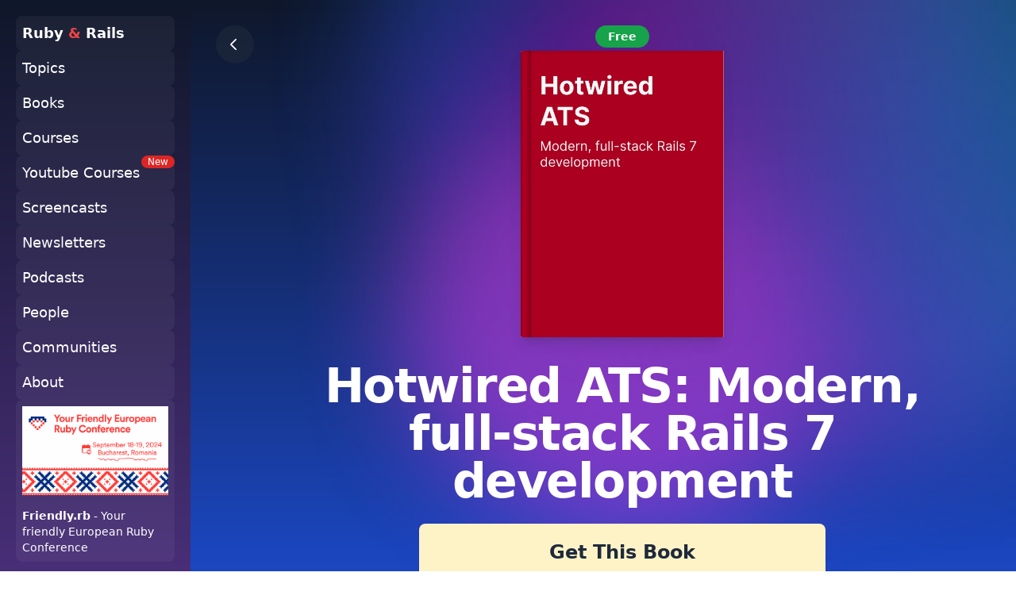

--- FILE ---
content_type: text/html; charset=utf-8
request_url: https://rubyandrails.info/books/hotwired-ats-modern-full-stack-rails-7-development
body_size: 5657
content:
<!DOCTYPE html>
<html lang="en">
  <head>
    <meta name="viewport" content="width=device-width,initial-scale=1">
    <meta name="ahrefs-site-verification" content="5daf808c786318b77a57cc0d6dd369cbeea4658286e7e5bf0ac9ba3cf412a74a">
    <meta name="csrf-param" content="authenticity_token" />
<meta name="csrf-token" content="771soxouPVnYP4JkhttitxdHkFVDbUMv-Lwj5BEc_5jHJwiou17wDzVpXkiNtdyh1oKtBegy_RduYMkxPGJ6bw" />
    
    <link rel="stylesheet" href="/assets/application-392e01c13140d82d158e447aa88f5a84bb29964c06a530c515bd56600e49ef95.css" data-turbo-track="reload" />
    <script src="/assets/application-34c133f04f94f064f8cb0baa99f470e1387434a03975ac459bf5cc759343d819.js" data-turbo-track="reload" defer="defer"></script>
    <title>Book Hotwired ATS: Modern, full-stack Rails 7 development</title>
<meta name="description" content="Hotwired ATS: Modern, full-stack Rails 7 development by David Colby. Hotwired ATS is a step-by-step tutorial for Ruby on Rails developers interested in learning more about the modern Rails 7 stack: Turbo, Stimulus, CableReady, and StimulusReflex. In this book we will build a simple applicant">
<meta name="keywords" content="ruby on rails 7, hotwire, stimulus, turbo, stimulusreflex, tailwind css, hotwired ats: modern, full-stack rails 7 development, david colby">
<meta property="og:site_name" content="rubyandrails.info">
<meta property="og:title" content="Discover Ruby and Ruby on Rails materials">
<meta property="og:description" content="Discover free and paid books, newsletters, podcasts about Ruby &amp; Ruby on Rails in one place.">
<meta property="og:type" content="website">
<meta property="og:url" content="https://rubyandrails.info/books/hotwired-ats-modern-full-stack-rails-7-development">
<meta property="og:image" content="https://rubyandrails.info/assets/og_cover-fd1b62b613d8c4d55d482521329859308a9ad819e52a2261f8e5717c8312fe91.jpg">
<meta name="twitter:card" content="photo">
<meta name="twitter:image" content="https://rubyandrails.info/assets/og_cover-fd1b62b613d8c4d55d482521329859308a9ad819e52a2261f8e5717c8312fe91.jpg">
<meta name="twitter:image:width" content="1200">
<meta name="twitter:image:height" content="628">
    <link rel="apple-touch-icon" type="image/x-icon" href="/assets/apple-touch-icon-ed7de3d548fa99f6a53636270c015be6d459d0a35fcb72fe3fcff5733b155d9a.png" sizes="180x180" />
    <link rel="icon" type="image/png" href="/assets/favicon-32x32-ad3ed947c5bbec17f29ffa05680c8e39f7b4dacd03bbef74c25fe90661a122ea.png" sizes="32x32" />
    <link rel="icon" type="image/x-icon" href="/assets/favicon-16x16-4f30abf9f062f8a759dd9066caf775331a3ac9ed1dd8b1b852d274a5700b0554.png" color="#EF4444" />
    <link rel="mask-icon" type="image/png" href="/assets/safari-pinned-tab-384d1358df8cd8cdc900c69ba5cf3c69e6b4e99b46f8f8ca55da0807beb8281b.svg" sizes="16x16" />
    <link rel="preconnect" href="https://fonts.googleapis.com">
    <link rel="preconnect" href="https://fonts.gstatic.com" crossorigin>
    <link href="https://fonts.googleapis.com/css2?family=DM+Sans:wght@400;500;700&display=swap" rel="stylesheet">
    <script defer data-domain="rubyandrails.info" src="https://plausible.io/js/script.js"></script>

  </head>
  <body class="text-xl text-slate-800 bg-gradient-to-b from-slate-900 via-purple-500 to-blue-700">
    <div class="relative flex flex-col gap-4 overflow-clip lg:flex-row">
      <aside class="text-white">
        <nav class="disable-scrollbars lg:h-screen flex top-0 sticky flex-col lg:w-60">

  <div class="rounded-xl px-2 mt-4 lg:mt-0 lg:p-5">

    <div class="flex flex-wrap lg:flex-col [&>*]:rounded-lg [&>*]:bg-white/5 lg:gap-1 [&>*]:px-2 [&>*]:py-2 flex-row sm:gap-x-1 sm:gap-y-1 font-custom text-lg">

      <a class="hover:opacity-60 transition font-custom font-bold" href="/">
        Ruby <span class="text-red-500 ">&</span> Rails
</a>
      <a class="hover:opacity-60 transition" href="/learn">
        Topics 
</a>
      <a class="hover:opacity-60 transition" href="/books">
        Books
</a>
      <a class="hover:opacity-60 transition" href="/courses">
        Courses
</a>
        <a class="relative hover:opacity-60 transition flex gap-1" href="/youtubes">
          Youtube Courses 
          <span class="inline-block text-xs px-2 absolute right-0 top-0 self-start text-white bg-red-600 rounded-full">New</span>
</a>
      <a class="hover:opacity-60 transition" href="/screencasts">
        Screencasts 
</a>
      <a class="hover:opacity-60 transition" href="/newsletters">
        Newsletters 
</a>
      <a class="hover:opacity-60 transition" href="/podcasts">
        Podcasts 
</a>
      <a class="hover:opacity-60 transition" href="/people">
        People 
</a>
      <a class="hover:opacity-60 transition" href="/communities">
        Communities 
</a>
      <a class="hidden hover:opacity-60 transition" href="/events">
        Events 
</a>
      <a class="hover:opacity-60 transition" href="/pages/about">
        About 
</a>
      <a target="_blank" class="hidden lg:block" href="https://friendlyrb.com?rel=rubyandrails.info&amp;utm_source=rubyandrails.info">
        <img alt="Friendly.rb - Your friendly European Ruby Conference." src="/assets/communities/friendlyrb-a355c84a4ecf043215bed8b585b98f36c753dc6d58e3179a2de00d589d12c619.png" />
        <p class="mt-4 text-sm"><strong>Friendly.rb</strong> - Your friendly European Ruby Conference</p>
</a>
    </div>

  </div>

  <div class="flex items-center md:gap-5">
  </div>
</nav>





      </aside>
      <main class="bg-white grow">
        <section class="relative p-8 overflow-hidden group isolate bg-gradient-to-b from-slate-900 to-blue-700">
          <img alt="" class="absolute scale-[4.7] -z-20 opacity-60 right-40" src="/assets/decoration/glow-acf704536ccf59b3557eeb35be402ceac02d1e99bd17d9bc0f8d7229e5629d6f.png" />
          <div class="z-50 flex flex-col h-full gap-4 pb-12 text-center text-white md:pb-16 justify-items-stretch md:flex-row group">
              <a class="shrink-0 flex h-12 w-12 backdrop-blur-sm bg-slate-800/70 transition rounded-full justify-center hover:bg-slate-800/60 items-center relative" href="/books">
  <svg xmlns="http://www.w3.org/2000/svg" fill="none" viewBox="0 0 24 24" stroke-width="2" stroke="currentColor" class="w-5 h-5 mr-1"> <path stroke-linecap="round" stroke-linejoin="round" d="M15.75 19.5L8.25 12l7.5-7.5" /> </svg>
</a>

  <div class="flex-1 flex flex-col gap-10 items-center">
      <div class="bg-green-600 rounded-full inline-block text-white px-4 py-1 text-sm font-bold mb-1 font-custom">Free</div>

    <div>
      
  <div class="shrink-0 ">
    <a class="rounded-sm hover:opacity-90 overflow-hidden relative inline-block mx-auto shadow-lg hover:shadow-xl shadow-slate-800/20 transition duration-300 hover:shadow-800/30" href="/books/hotwired-ats-modern-full-stack-rails-7-development">
      <img src=https://rubyandrails.info/books/overlay.png alt="" class="absolute mix-blend-multiply inset-0" />

      <picture class="block w-44 sm:w-40 md:w-44 lg:w-64">
        <source srcset=https://rubyandrails.info/books/hotwired-ats-modern-full-stack-rails-7-development.webp  type="image/webp" />
        <source srcset=https://rubyandrails.info/books/hotwired-ats-modern-full-stack-rails-7-development.jpg type="image/jpg" />
        <img src=https://rubyandrails.info/books/hotwired-ats-modern-full-stack-rails-7-development.jpg alt=Book Hotwired ATS: Modern, full-stack Rails 7 development />
      </picture>
</a>  </div>



      <h1 class="h1 max-w-4xl mx-auto my-6">
        Hotwired ATS: Modern, full-stack Rails 7 development
      </h1>
      <div class="flex flex-col gap-4 justify-center max-w-lg mx-auto">
          <a target="_blank" data-splitbee-event="get book on publisher site" class="inline-block bg-amber-100 text-slate-800 hover:-translate-y-2 hover:shadow-purple-900/60 hover:bg-amber-200 hover:shadow-xl transition duration-300 rounded-lg shadow-sm shadow-purple-900/30 px-12 py-5 text-2xl font-bold font-custom" href="https://book.hotwiringrails.com/">
    Get This Book
</a>

      </div>
    </div>
  </div>

          </div>
        </section>
          <div class="px-5 py-20 sm:px-10 xl:px-0 md:py-24">
            <section class="grid max-w-5xl gap-8 mx-auto md:grid-cols-3 md:gap-20">
              <div class="md:col-span-1">
                <h2 class="mb-4 h1">What's this  about?</h2>
              </div>
              <div class="leading-relaxed md:col-span-2 lg:text-3xl">
                  <div class="trix-content">
  <div>Hotwired ATS is a step-by-step tutorial for Ruby on Rails developers interested in learning more about the modern Rails 7 stack: <a href="https://turbo.hotwired.dev/">Turbo</a>, <a href="https://stimulus.hotwired.dev/">Stimulus</a>, <a href="https://cableready.stimulusreflex.com/v/v5/">CableReady</a>, and <a href="https://docs.stimulusreflex.com/v/v3.5/">StimulusReflex</a>.<br><br><br>
</div><div>In this book we will build a simple applicant tracking system (ATS) with job postings, job applications, two-way email communication, in-app notifications, and multi-user accounts.<br><br><br>
</div><div>From rails new to the final code change, we will walk through each step together, creating an application using the latest in Ruby on Rails techniques.</div>
</div>


              </div>
            </section>
          </div>
          <div class="relative px-5 py-20 overflow-hidden bg-indigo-50 isolate sm:px-10 xl:px-0 md:py-32">
            <img alt="" class="absolute opacity-30 -z-20 -top-20 left-40" src="/assets/decoration/glow-8b4dd3c6dde16c6692fc84c7c0e07393697a9d2d074d263bab488b584c86967d.svg" />
            <section class="grid max-w-5xl gap-8 mx-auto md:grid-cols-3 md:gap-20">
              <div class="md:col-span-1">
                <h2 class="mb-8 h1">You'll Learn</h2>
              </div>
              <div class="md:col-span-2 lg:text-2xl xl:text-3xl">
                    <div class="flex gap-2 flex-wrap sm:grid sm:grid-cols-2 xl:grid-cols-2 sm:gap-1">
      <a class="break-normal inline-block lg:aspect-square text-xl xl:text-3xl font-custom text-slate-700 bg-white/80 hover:bg-white transition rounded-md p-4 sm:p-6" href="/learn/ruby-on-rails-7">
        Ruby on Rails 7
</a>      <a class="break-normal inline-block lg:aspect-square text-xl xl:text-3xl font-custom text-slate-700 bg-white/80 hover:bg-white transition rounded-md p-4 sm:p-6" href="/learn/hotwire">
        Hotwire
</a>      <a class="break-normal inline-block lg:aspect-square text-xl xl:text-3xl font-custom text-slate-700 bg-white/80 hover:bg-white transition rounded-md p-4 sm:p-6" href="/learn/stimulus">
        Stimulus
</a>      <a class="break-normal inline-block lg:aspect-square text-xl xl:text-3xl font-custom text-slate-700 bg-white/80 hover:bg-white transition rounded-md p-4 sm:p-6" href="/learn/turbo">
        Turbo
</a>      <a class="break-normal inline-block lg:aspect-square text-xl xl:text-3xl font-custom text-slate-700 bg-white/80 hover:bg-white transition rounded-md p-4 sm:p-6" href="/learn/stimulusreflex">
        StimulusReflex
</a>      <a class="break-normal inline-block lg:aspect-square text-xl xl:text-3xl font-custom text-slate-700 bg-white/80 hover:bg-white transition rounded-md p-4 sm:p-6" href="/learn/tailwind-css">
        Tailwind CSS
</a>  </div>


              </div>
            </section>
          </div>
          <section class="grid max-w-5xl gap-8 px-5 py-20 mx-auto md:grid-cols-3 md:gap-20 sm:px-10 xl:px-0 md:py-24">
            <div class="md:col-span-1">
              <h2 class="h1">Author</h2>
            </div>
            <div class="space-y-10 md:col-span-2">
                <section class="flex flex-col border border-slate-200 p-5 sm:p-10 rounded-3xl items-start gap-10 xl:gap-12">

  <div class="w-full flex flex-col items-start gap-8">
    <div>
      <a href="/people/david-colby">
      <h3 class="h2 mb-4 text-red-500 hover:text-red-600">David Colby</h3>
</a>      <div class="text-slate-600"><div class="trix-content">
  <div>From January 2011 to January 2021, I led product, engineering, and marketing (really) for CareerPlug, a bootstrapped SaaS company. Now, I write a lot, mostly tutorials focused on Ruby on Rails but sometimes other things that you might find interesting.</div>
</div>
</div>
    </div>
  </div>

    <div class="font-custom text-slate-500 text-base flex flex-col gap-2 items-start justify-start">
        <a href="#" class="flex gap-4 hover:text-red-500 transition items-center">
          <svg xmlns="http://www.w3.org/2000/svg" fill="none" viewBox="0 0 24 24" stroke-width="1.5" stroke="currentColor" class="w-4 h-4 mr-1"> <path stroke-linecap="round" stroke-linejoin="round" d="M13.19 8.688a4.5 4.5 0 011.242 7.244l-4.5 4.5a4.5 4.5 0 01-6.364-6.364l1.757-1.757m13.35-.622l1.757-1.757a4.5 4.5 0 00-6.364-6.364l-4.5 4.5a4.5 4.5 0 001.242 7.244" /> </svg>
          https://www.colby.so 
        </a>

        <a href="#" class="flex gap-4 hover:text-red-500 transition items-center">
          <svg viewBox="0 0 24 24" aria-hidden="true" fill="currentColor" class="h-5 w-5"><path d="M20.055 7.983c.011.174.011.347.011.523 0 5.338-3.92 11.494-11.09 11.494v-.003A10.755 10.755 0 0 1 3 18.186c.308.038.618.057.928.058a7.655 7.655 0 0 0 4.841-1.733c-1.668-.032-3.13-1.16-3.642-2.805a3.753 3.753 0 0 0 1.76-.07C5.07 13.256 3.76 11.6 3.76 9.676v-.05a3.77 3.77 0 0 0 1.77.505C3.816 8.945 3.288 6.583 4.322 4.737c1.98 2.524 4.9 4.058 8.034 4.22a4.137 4.137 0 0 1 1.128-3.86A3.807 3.807 0 0 1 19 5.274a7.657 7.657 0 0 0 2.475-.98c-.29.934-.9 1.729-1.713 2.233A7.54 7.54 0 0 0 22 5.89a8.084 8.084 0 0 1-1.945 2.093Z"></path></svg>
          Follow on Twitter
        </a>


      <a href="#" class="flex hidden gap-4 hover:text-red-500 transition items-center">
        <svg viewBox="0 0 24 24" aria-hidden="true" fill="currentColor" class="h-5 w-5"><path d="M12 3c-2.444 0-2.75.01-3.71.054-.959.044-1.613.196-2.185.418A4.412 4.412 0 0 0 4.51 4.511c-.5.5-.809 1.002-1.039 1.594-.222.572-.374 1.226-.418 2.184C3.01 9.25 3 9.556 3 12s.01 2.75.054 3.71c.044.959.196 1.613.418 2.185.23.592.538 1.094 1.039 1.595.5.5 1.002.808 1.594 1.038.572.222 1.226.374 2.184.418C9.25 20.99 9.556 21 12 21s2.75-.01 3.71-.054c.959-.044 1.613-.196 2.185-.419a4.412 4.412 0 0 0 1.595-1.038c.5-.5.808-1.002 1.038-1.594.222-.572.374-1.226.418-2.184.044-.96.054-1.267.054-3.711s-.01-2.75-.054-3.71c-.044-.959-.196-1.613-.419-2.185A4.412 4.412 0 0 0 19.49 4.51c-.5-.5-1.002-.809-1.594-1.039-.572-.222-1.226-.374-2.184-.418C14.75 3.01 14.444 3 12 3Zm0 1.622c2.403 0 2.688.009 3.637.052.877.04 1.354.187 1.67.31.421.163.72.358 1.036.673.315.315.51.615.673 1.035.123.317.27.794.31 1.671.043.95.052 1.234.052 3.637s-.009 2.688-.052 3.637c-.04.877-.187 1.354-.31 1.67-.163.421-.358.72-.673 1.036a2.79 2.79 0 0 1-1.035.673c-.317.123-.794.27-1.671.31-.95.043-1.234.052-3.637.052s-2.688-.009-3.637-.052c-.877-.04-1.354-.187-1.67-.31a2.789 2.789 0 0 1-1.036-.673 2.79 2.79 0 0 1-.673-1.035c-.123-.317-.27-.794-.31-1.671-.043-.95-.052-1.234-.052-3.637s.009-2.688.052-3.637c.04-.877.187-1.354.31-1.67.163-.421.358-.72.673-1.036.315-.315.615-.51 1.035-.673.317-.123.794-.27 1.671-.31.95-.043 1.234-.052 3.637-.052Z"></path><path d="M12 15a3 3 0 1 1 0-6 3 3 0 0 1 0 6Zm0-7.622a4.622 4.622 0 1 0 0 9.244 4.622 4.622 0 0 0 0-9.244Zm5.884-.182a1.08 1.08 0 1 1-2.16 0 1.08 1.08 0 0 1 2.16 0Z"></path></svg>
        Follow on Intagram 
      </a>
      <a href="#" class="flex gap-4 hidden hover:text-red-500 transition items-center">
        <svg viewBox="0 0 24 24" fill="currentColor" class="h-5 w-5"><path d="M18.335 18.339H15.67v-4.177c0-.996-.02-2.278-1.39-2.278-1.389 0-1.601 1.084-1.601 2.205v4.25h-2.666V9.75h2.56v1.17h.035c.358-.674 1.228-1.387 2.528-1.387 2.7 0 3.2 1.778 3.2 4.091v4.715zM7.003 8.575a1.546 1.546 0 01-1.548-1.549 1.548 1.548 0 111.547 1.549zm1.336 9.764H5.666V9.75H8.34v8.589zM19.67 3H4.329C3.593 3 3 3.58 3 4.297v15.406C3 20.42 3.594 21 4.328 21h15.338C20.4 21 21 20.42 21 19.703V4.297C21 3.58 20.4 3 19.666 3h.003z"></path></svg>
        Follow on Linkedin 
      </a>
    </div>

</section>



            </div>
          </section>
          <div class="relative py-20 overflow-hidden text-white bg-blue-700 isolate md:py-32">
            <img alt="" class="absolute scale-[8.8] -z-20 -top-20 opacity-80 left-40" src="/assets/decoration/glow-acf704536ccf59b3557eeb35be402ceac02d1e99bd17d9bc0f8d7229e5629d6f.png" />
            <section class="max-w-5xl mx-auto">
              <h2 class="px-5 mb-16 h1 sm:px-10 xl:px-0">More like this</h2>
                <div class="p-5 md:p-10 xl:p-16 grid sm:grid-cols-2 gap-8 text-slate-700 bg-white/90 rounded-3xl ">
  <div class="flex flex-col gap-2">

  
  <div class="shrink-0 ">
    <a class="rounded-sm hover:opacity-90 overflow-hidden relative inline-block mx-auto shadow-lg hover:shadow-xl shadow-slate-800/20 transition duration-300 hover:shadow-800/30" href="/books/modern-front-end-development-for-rails-second-edition">
      <img src=https://rubyandrails.info/books/overlay.png alt="" class="absolute mix-blend-multiply inset-0" />

      <picture class="block w-44 sm:w-40 md:w-44 lg:w-64">
        <source srcset=https://rubyandrails.info/books/modern-front-end-development-for-rails-second-edition.webp  type="image/webp" />
        <source srcset=https://rubyandrails.info/books/modern-front-end-development-for-rails-second-edition.jpg type="image/jpg" />
        <img src=https://rubyandrails.info/books/modern-front-end-development-for-rails-second-edition.jpg alt=Book Modern Front-End Development for Rails, Second Edition />
      </picture>
</a>  </div>



  <div>

    

      <div>
    <span class="inline-block">
      <a class="opacity-80 hover:text-red-500 transition font-custom text-base" href="/people/noel-rappin">Noel Rappin</a>
    </span>
  </div>


    <a href="/books/modern-front-end-development-for-rails-second-edition">
      <h2 class="h3 transition mb-2 hover:text-red-500">
        Modern Front-End Development for Rails, Second Edition
      </h2>
</a>
        <div class="flex flex-wrap gap-2">
        <a class="text-sm text-slate-700 hover:bg-slate-100/30 trainsition bg-white/80 rounded-lg px-3 py-1 border hover:text-red-500 border-slate-300/30" href="/learn/ruby-on-rails-7">
          Ruby on Rails 7
</a>        <a class="text-sm text-slate-700 hover:bg-slate-100/30 trainsition bg-white/80 rounded-lg px-3 py-1 border hover:text-red-500 border-slate-300/30" href="/learn/hotwire">
          Hotwire
</a>        <a class="text-sm text-slate-700 hover:bg-slate-100/30 trainsition bg-white/80 rounded-lg px-3 py-1 border hover:text-red-500 border-slate-300/30" href="/learn/stimulus">
          Stimulus
</a>  </div>


  </div>

</div>

  </div>

            </section>
          </div>
      </div>
    </main>
    




  </div>
<script defer src="https://static.cloudflareinsights.com/beacon.min.js/vcd15cbe7772f49c399c6a5babf22c1241717689176015" integrity="sha512-ZpsOmlRQV6y907TI0dKBHq9Md29nnaEIPlkf84rnaERnq6zvWvPUqr2ft8M1aS28oN72PdrCzSjY4U6VaAw1EQ==" data-cf-beacon='{"version":"2024.11.0","token":"f375c9d745be49669d403b90274c8580","r":1,"server_timing":{"name":{"cfCacheStatus":true,"cfEdge":true,"cfExtPri":true,"cfL4":true,"cfOrigin":true,"cfSpeedBrain":true},"location_startswith":null}}' crossorigin="anonymous"></script>
</body>
</html>


--- FILE ---
content_type: text/css
request_url: https://rubyandrails.info/assets/application-392e01c13140d82d158e447aa88f5a84bb29964c06a530c515bd56600e49ef95.css
body_size: 13233
content:
trix-editor{border:1px solid #bbb;border-radius:3px;margin:0;padding:.4em .6em;min-height:5em;outline:none}trix-toolbar *{box-sizing:border-box}trix-toolbar .trix-button-row{display:flex;flex-wrap:nowrap;justify-content:space-between;overflow-x:auto}trix-toolbar .trix-button-group{display:flex;margin-bottom:10px;border-color:#ccc #bbb #888;border-style:solid;border-width:1px;border-radius:3px}trix-toolbar .trix-button-group:not(:first-child){margin-left:1.5vw}@media (max-device-width:768px){trix-toolbar .trix-button-group:not(:first-child){margin-left:0}}trix-toolbar .trix-button-group-spacer{flex-grow:1}@media (max-device-width:768px){trix-toolbar .trix-button-group-spacer{display:none}}trix-toolbar .trix-button{position:relative;float:left;color:#0009;font-size:.75em;font-weight:600;white-space:nowrap;padding:0 .5em;margin:0;outline:none;border:none;border-bottom:1px solid #ddd;border-radius:0;background:#0000}trix-toolbar .trix-button:not(:first-child){border-left:1px solid #ccc}trix-toolbar .trix-button.trix-active{background:#cbeefa;color:#000}trix-toolbar .trix-button:not(:disabled){cursor:pointer}trix-toolbar .trix-button:disabled{color:rgba(0,0,0,.125)}@media (max-device-width:768px){trix-toolbar .trix-button{letter-spacing:-.01em;padding:0 .3em}}trix-toolbar .trix-button--icon{font-size:inherit;width:2.6em;height:1.6em;max-width:calc(.8em + 4vw);text-indent:-9999px}@media (max-device-width:768px){trix-toolbar .trix-button--icon{height:2em;max-width:calc(.8em + 3.5vw)}}trix-toolbar .trix-button--icon:before{display:inline-block;position:absolute;top:0;right:0;bottom:0;left:0;opacity:.6;content:"";background-position:50%;background-repeat:no-repeat;background-size:contain}@media (max-device-width:768px){trix-toolbar .trix-button--icon:before{right:6%;left:6%}}trix-toolbar .trix-button--icon.trix-active:before{opacity:1}trix-toolbar .trix-button--icon:disabled:before{opacity:.125}trix-toolbar .trix-button--icon-attach:before{background-image:url("data:image/svg+xml;charset=utf-8,%3Csvg xmlns='http://www.w3.org/2000/svg' width='24' height='24'%3E%3Cpath d='M16.5 6v11.5a4 4 0 1 1-8 0V5a2.5 2.5 0 0 1 5 0v10.5a1 1 0 1 1-2 0V6H10v9.5a2.5 2.5 0 0 0 5 0V5a4 4 0 1 0-8 0v12.5a5.5 5.5 0 0 0 11 0V6h-1.5z'/%3E%3C/svg%3E");top:8%;bottom:4%}trix-toolbar .trix-button--icon-bold:before{background-image:url("data:image/svg+xml;charset=utf-8,%3Csvg xmlns='http://www.w3.org/2000/svg' width='24' height='24'%3E%3Cpath d='M15.6 11.8c1-.7 1.6-1.8 1.6-2.8a4 4 0 0 0-4-4H7v14h7c2.1 0 3.7-1.7 3.7-3.8 0-1.5-.8-2.8-2.1-3.4zM10 7.5h3a1.5 1.5 0 1 1 0 3h-3v-3zm3.5 9H10v-3h3.5a1.5 1.5 0 1 1 0 3z'/%3E%3C/svg%3E")}trix-toolbar .trix-button--icon-italic:before{background-image:url("data:image/svg+xml;charset=utf-8,%3Csvg xmlns='http://www.w3.org/2000/svg' width='24' height='24'%3E%3Cpath d='M10 5v3h2.2l-3.4 8H6v3h8v-3h-2.2l3.4-8H18V5h-8z'/%3E%3C/svg%3E")}trix-toolbar .trix-button--icon-link:before{background-image:url("data:image/svg+xml;charset=utf-8,%3Csvg xmlns='http://www.w3.org/2000/svg' width='24' height='24'%3E%3Cpath d='M9.88 13.7a4.3 4.3 0 0 1 0-6.07l3.37-3.37a4.26 4.26 0 0 1 6.07 0 4.3 4.3 0 0 1 0 6.06l-1.96 1.72a.91.91 0 1 1-1.3-1.3l1.97-1.71a2.46 2.46 0 0 0-3.48-3.48l-3.38 3.37a2.46 2.46 0 0 0 0 3.48.91.91 0 1 1-1.3 1.3z'/%3E%3Cpath d='M4.25 19.46a4.3 4.3 0 0 1 0-6.07l1.93-1.9a.91.91 0 1 1 1.3 1.3l-1.93 1.9a2.46 2.46 0 0 0 3.48 3.48l3.37-3.38c.96-.96.96-2.52 0-3.48a.91.91 0 1 1 1.3-1.3 4.3 4.3 0 0 1 0 6.07l-3.38 3.38a4.26 4.26 0 0 1-6.07 0z'/%3E%3C/svg%3E")}trix-toolbar .trix-button--icon-strike:before{background-image:url("data:image/svg+xml;charset=utf-8,%3Csvg xmlns='http://www.w3.org/2000/svg' width='24' height='24'%3E%3Cpath d='m12.73 14 .28.14c.26.15.45.3.57.44.12.14.18.3.18.5 0 .3-.15.56-.44.75-.3.2-.76.3-1.39.3A13.52 13.52 0 0 1 7 14.95v3.37a10.64 10.64 0 0 0 4.84.88c1.26 0 2.35-.19 3.28-.56.93-.37 1.64-.9 2.14-1.57s.74-1.45.74-2.32c0-.26-.02-.51-.06-.75h-5.21zm-5.5-4c-.08-.34-.12-.7-.12-1.1 0-1.29.52-2.3 1.58-3.02 1.05-.72 2.5-1.08 4.34-1.08 1.62 0 3.28.34 4.97 1l-1.3 2.93c-1.47-.6-2.73-.9-3.8-.9-.55 0-.96.08-1.2.26-.26.17-.38.38-.38.64 0 .27.16.52.48.74.17.12.53.3 1.05.53H7.23zM3 13h18v-2H3v2z'/%3E%3C/svg%3E")}trix-toolbar .trix-button--icon-quote:before{background-image:url("data:image/svg+xml;charset=utf-8,%3Csvg version='1' xmlns='http://www.w3.org/2000/svg' width='24' height='24'%3E%3Cpath d='M6 17h3l2-4V7H5v6h3zm8 0h3l2-4V7h-6v6h3z'/%3E%3C/svg%3E")}trix-toolbar .trix-button--icon-heading-1:before{background-image:url("data:image/svg+xml;charset=utf-8,%3Csvg version='1' xmlns='http://www.w3.org/2000/svg' width='24' height='24'%3E%3Cpath d='M12 9v3H9v7H6v-7H3V9h9zM8 4h14v3h-6v12h-3V7H8V4z'/%3E%3C/svg%3E")}trix-toolbar .trix-button--icon-code:before{background-image:url("data:image/svg+xml;charset=utf-8,%3Csvg xmlns='http://www.w3.org/2000/svg' width='24' height='24'%3E%3Cpath d='M18.2 12 15 15.2l1.4 1.4L21 12l-4.6-4.6L15 8.8l3.2 3.2zM5.8 12 9 8.8 7.6 7.4 3 12l4.6 4.6L9 15.2 5.8 12z'/%3E%3C/svg%3E")}trix-toolbar .trix-button--icon-bullet-list:before{background-image:url("data:image/svg+xml;charset=utf-8,%3Csvg version='1' xmlns='http://www.w3.org/2000/svg' width='24' height='24'%3E%3Cpath d='M4 4a2 2 0 1 0 0 4 2 2 0 0 0 0-4zm0 6a2 2 0 1 0 0 4 2 2 0 0 0 0-4zm0 6a2 2 0 1 0 0 4 2 2 0 0 0 0-4zm4 3h14v-2H8v2zm0-6h14v-2H8v2zm0-8v2h14V5H8z'/%3E%3C/svg%3E")}trix-toolbar .trix-button--icon-number-list:before{background-image:url("data:image/svg+xml;charset=utf-8,%3Csvg xmlns='http://www.w3.org/2000/svg' width='24' height='24'%3E%3Cpath d='M2 17h2v.5H3v1h1v.5H2v1h3v-4H2v1zm1-9h1V4H2v1h1v3zm-1 3h1.8L2 13.1v.9h3v-1H3.2L5 10.9V10H2v1zm5-6v2h14V5H7zm0 14h14v-2H7v2zm0-6h14v-2H7v2z'/%3E%3C/svg%3E")}trix-toolbar .trix-button--icon-undo:before{background-image:url("data:image/svg+xml;charset=utf-8,%3Csvg xmlns='http://www.w3.org/2000/svg' width='24' height='24'%3E%3Cpath d='M12.5 8c-2.6 0-5 1-6.9 2.6L2 7v9h9l-3.6-3.6A8 8 0 0 1 20 16l2.4-.8a10.5 10.5 0 0 0-10-7.2z'/%3E%3C/svg%3E")}trix-toolbar .trix-button--icon-redo:before{background-image:url("data:image/svg+xml;charset=utf-8,%3Csvg xmlns='http://www.w3.org/2000/svg' width='24' height='24'%3E%3Cpath d='M18.4 10.6a10.5 10.5 0 0 0-16.9 4.6L4 16a8 8 0 0 1 12.7-3.6L13 16h9V7l-3.6 3.6z'/%3E%3C/svg%3E")}trix-toolbar .trix-button--icon-decrease-nesting-level:before{background-image:url("data:image/svg+xml;charset=utf-8,%3Csvg xmlns='http://www.w3.org/2000/svg' width='24' height='24'%3E%3Cpath d='M3 19h19v-2H3v2zm7-6h12v-2H10v2zm-8.3-.3 2.8 2.9L6 14.2 4 12l2-2-1.4-1.5L1 12l.7.7zM3 5v2h19V5H3z'/%3E%3C/svg%3E")}trix-toolbar .trix-button--icon-increase-nesting-level:before{background-image:url("data:image/svg+xml;charset=utf-8,%3Csvg xmlns='http://www.w3.org/2000/svg' width='24' height='24'%3E%3Cpath d='M3 19h19v-2H3v2zm7-6h12v-2H10v2zm-6.9-1L1 14.2l1.4 1.4L6 12l-.7-.7-2.8-2.8L1 9.9 3.1 12zM3 5v2h19V5H3z'/%3E%3C/svg%3E")}trix-toolbar .trix-dialogs{position:relative}trix-toolbar .trix-dialog{position:absolute;top:0;left:0;right:0;font-size:.75em;padding:15px 10px;background:#fff;box-shadow:0 .3em 1em #ccc;border-top:2px solid #888;border-radius:5px;z-index:5}trix-toolbar .trix-input--dialog{font-size:inherit;font-weight:400;padding:.5em .8em;margin:0 10px 0 0;border-radius:3px;border:1px solid #bbb;background-color:#fff;box-shadow:none;outline:none;-webkit-appearance:none;-moz-appearance:none}trix-toolbar .trix-input--dialog.validate:invalid{box-shadow:0 0 1.5px 1px red}trix-toolbar .trix-button--dialog{font-size:inherit;padding:.5em;border-bottom:none}trix-toolbar .trix-dialog--link{max-width:600px}trix-toolbar .trix-dialog__link-fields{display:flex;align-items:baseline}trix-toolbar .trix-dialog__link-fields .trix-input{flex:1}trix-toolbar .trix-dialog__link-fields .trix-button-group{flex:0 0 content;margin:0}trix-editor [data-trix-mutable]:not(.attachment__caption-editor){-webkit-user-select:none;-moz-user-select:none;user-select:none}trix-editor [data-trix-cursor-target]::-moz-selection,trix-editor [data-trix-mutable] ::-moz-selection,trix-editor [data-trix-mutable]::-moz-selection{background:none}trix-editor [data-trix-cursor-target]::selection,trix-editor [data-trix-mutable] ::selection,trix-editor [data-trix-mutable]::selection{background:none}trix-editor [data-trix-mutable].attachment__caption-editor:focus::-moz-selection{background:highlight}trix-editor [data-trix-mutable].attachment__caption-editor:focus::selection{background:highlight}trix-editor [data-trix-mutable].attachment.attachment--file{box-shadow:0 0 0 2px highlight;border-color:#0000}trix-editor [data-trix-mutable].attachment img{box-shadow:0 0 0 2px highlight}trix-editor .attachment{position:relative}trix-editor .attachment:hover{cursor:default}trix-editor .attachment--preview .attachment__caption:hover{cursor:text}trix-editor .attachment__progress{position:absolute;z-index:1;height:20px;top:calc(50% - 10px);left:5%;width:90%;opacity:.9;transition:opacity .2s ease-in}trix-editor .attachment__progress[value="100"]{opacity:0}trix-editor .attachment__caption-editor{display:inline-block;width:100%;margin:0;padding:0;font-size:inherit;font-family:inherit;line-height:inherit;color:inherit;text-align:center;vertical-align:top;border:none;outline:none;-webkit-appearance:none;-moz-appearance:none}trix-editor .attachment__toolbar{position:absolute;z-index:1;top:-.9em;left:0;width:100%;text-align:center}trix-editor .trix-button-group{display:inline-flex}trix-editor .trix-button{position:relative;float:left;color:#666;white-space:nowrap;font-size:80%;padding:0 .8em;margin:0;outline:none;border:none;border-radius:0;background:#0000}trix-editor .trix-button:not(:first-child){border-left:1px solid #ccc}trix-editor .trix-button.trix-active{background:#cbeefa}trix-editor .trix-button:not(:disabled){cursor:pointer}trix-editor .trix-button--remove{text-indent:-9999px;display:inline-block;padding:0;outline:none;width:1.8em;height:1.8em;line-height:1.8em;border-radius:50%;background-color:#fff;border:2px solid highlight;box-shadow:1px 1px 6px #00000040}trix-editor .trix-button--remove:before{display:inline-block;position:absolute;top:0;right:0;bottom:0;left:0;opacity:.7;content:"";background-image:url("data:image/svg+xml;charset=utf-8,%3Csvg height='24' width='24' xmlns='http://www.w3.org/2000/svg'%3E%3Cpath d='M19 6.4 17.6 5 12 10.6 6.4 5 5 6.4l5.6 5.6L5 17.6 6.4 19l5.6-5.6 5.6 5.6 1.4-1.4-5.6-5.6z'/%3E%3Cpath d='M0 0h24v24H0z' fill='none'/%3E%3C/svg%3E");background-position:50%;background-repeat:no-repeat;background-size:90%}trix-editor .trix-button--remove:hover{border-color:#333}trix-editor .trix-button--remove:hover:before{opacity:1}trix-editor .attachment__metadata-container{position:relative}trix-editor .attachment__metadata{position:absolute;left:50%;top:2em;transform:translate(-50%);max-width:90%;padding:.1em .6em;font-size:.8em;color:#fff;background-color:#000000b3;border-radius:3px}trix-editor .attachment__metadata .attachment__name{display:inline-block;max-width:100%;vertical-align:bottom;overflow:hidden;text-overflow:ellipsis;white-space:nowrap}trix-editor .attachment__metadata .attachment__size{margin-left:.2em;white-space:nowrap}.trix-content{line-height:1.5}.trix-content *{box-sizing:border-box;margin:0;padding:0}.trix-content h1{font-size:1.2em;line-height:1.2}.trix-content blockquote{border:solid #ccc;border-width:0 0 0 .3em;margin-left:.3em;padding-left:.6em}.trix-content [dir=rtl] blockquote,.trix-content blockquote[dir=rtl]{border-width:0 .3em 0 0;margin-right:.3em;padding-right:.6em}.trix-content li{margin-left:1em}.trix-content [dir=rtl] li{margin-right:1em}.trix-content pre{display:inline-block;width:100%;vertical-align:top;font-family:monospace;font-size:.9em;padding:.5em;white-space:pre;background-color:#eee;overflow-x:auto}.trix-content img{max-width:100%;height:auto}.trix-content .attachment{display:inline-block;position:relative;max-width:100%}.trix-content .attachment a{color:inherit;text-decoration:none}.trix-content .attachment a:hover,.trix-content .attachment a:visited:hover{color:inherit}.trix-content .attachment__caption{text-align:center}.trix-content .attachment__caption .attachment__name+.attachment__size:before{content:" · "}.trix-content .attachment--preview{width:100%;text-align:center}.trix-content .attachment--preview .attachment__caption{color:#666;font-size:.9em;line-height:1.2}.trix-content .attachment--file{color:#333;line-height:1;margin:0 2px 2px;padding:.4em 1em;border:1px solid #bbb;border-radius:5px}.trix-content .attachment-gallery{display:flex;flex-wrap:wrap;position:relative}.trix-content .attachment-gallery .attachment{flex:1 0 33%;padding:0 .5em;max-width:33%}.trix-content .attachment-gallery.attachment-gallery--2 .attachment,.trix-content .attachment-gallery.attachment-gallery--4 .attachment{flex-basis:50%;max-width:50%}:root{--ts-pr-clear-button:0;--ts-pr-caret:0;--ts-pr-min:.75rem}.ts-wrapper.single .ts-control,.ts-wrapper.single .ts-control input{cursor:pointer}.ts-control{padding-right:max(var(--ts-pr-min),var(--ts-pr-clear-button) + var(--ts-pr-caret))!important}.ts-wrapper.plugin-drag_drop.multi>.ts-control>div.ui-sortable-placeholder{visibility:visible!important;background:#f2f2f2!important;background:#0000000f!important;border:0!important;box-shadow:inset 0 0 12px 4px #fff}.ts-wrapper.plugin-drag_drop .ui-sortable-placeholder:after{content:"!";visibility:hidden}.ts-wrapper.plugin-drag_drop .ui-sortable-helper{box-shadow:0 2px 5px #0003}.plugin-checkbox_options .option input{margin-right:.5rem}.plugin-clear_button{--ts-pr-clear-button:1em}.plugin-clear_button .clear-button{opacity:0;position:absolute;top:50%;transform:translateY(-50%);right:2px;margin-right:0!important;background:#0000!important;transition:opacity .5s;cursor:pointer}.plugin-clear_button.form-select .clear-button,.plugin-clear_button.single .clear-button{right:max(var(--ts-pr-caret),8px)}.plugin-clear_button.focus.has-items .clear-button,.plugin-clear_button:not(.disabled):hover.has-items .clear-button{opacity:1}.ts-wrapper .dropdown-header{position:relative;padding:10px 8px;border-bottom:1px solid #d0d0d0;background:#f8f8f8;border-radius:3px 3px 0 0}.ts-wrapper .dropdown-header-close{position:absolute;right:8px;top:50%;color:#303030;opacity:.4;margin-top:-12px;line-height:20px;font-size:20px!important}.ts-wrapper .dropdown-header-close:hover{color:#000}.plugin-dropdown_input.focus.dropdown-active .ts-control{box-shadow:none;border:1px solid #d0d0d0}.plugin-dropdown_input .dropdown-input{border:solid #d0d0d0;border-width:0 0 1px;display:block;padding:8px;box-shadow:none;width:100%;background:#0000}.plugin-dropdown_input .items-placeholder{border:0!important;box-shadow:none!important;width:100%}.plugin-dropdown_input.dropdown-active .items-placeholder,.plugin-dropdown_input.has-items .items-placeholder{display:none!important}.ts-wrapper.plugin-input_autogrow.has-items .ts-control>input{min-width:0}.ts-wrapper.plugin-input_autogrow.has-items.focus .ts-control>input{flex:none;min-width:4px}.ts-wrapper.plugin-input_autogrow.has-items.focus .ts-control>input::-moz-placeholder{color:#0000}.ts-wrapper.plugin-input_autogrow.has-items.focus .ts-control>input::placeholder{color:#0000}.ts-dropdown.plugin-optgroup_columns .ts-dropdown-content{display:flex}.ts-dropdown.plugin-optgroup_columns .optgroup{border-right:1px solid #f2f2f2;border-top:0;flex-grow:1;flex-basis:0;min-width:0}.ts-dropdown.plugin-optgroup_columns .optgroup:last-child{border-right:0}.ts-dropdown.plugin-optgroup_columns .optgroup:before{display:none}.ts-dropdown.plugin-optgroup_columns .optgroup-header{border-top:0}.ts-wrapper.plugin-remove_button .item{display:inline-flex;align-items:center;padding-right:0!important}.ts-wrapper.plugin-remove_button .item .remove{color:inherit;text-decoration:none;vertical-align:middle;display:inline-block;padding:0 6px;border-radius:0 2px 2px 0;box-sizing:border-box}.ts-wrapper.plugin-remove_button .item .remove:hover{background:#0000000d}.ts-wrapper.plugin-remove_button.disabled .item .remove:hover{background:none}.ts-wrapper.plugin-remove_button .remove-single{position:absolute;right:0;top:0;font-size:23px}.ts-wrapper.plugin-remove_button:not(.rtl) .item .remove{border-left:1px solid #d0d0d0;margin-left:6px}.ts-wrapper.plugin-remove_button:not(.rtl) .item.active .remove{border-left-color:#cacaca}.ts-wrapper.plugin-remove_button:not(.rtl).disabled .item .remove{border-left-color:#fff}.ts-wrapper.plugin-remove_button.rtl .item .remove{border-right:1px solid #d0d0d0;margin-right:6px}.ts-wrapper.plugin-remove_button.rtl .item.active .remove{border-right-color:#cacaca}.ts-wrapper.plugin-remove_button.rtl.disabled .item .remove{border-right-color:#fff}.ts-wrapper{position:relative}.ts-control,.ts-control input,.ts-dropdown{color:#303030;font-family:inherit;font-size:13px;line-height:18px;font-smoothing:inherit}.ts-control,.ts-wrapper.single.input-active .ts-control{background:#fff;cursor:text}.ts-control{border:1px solid #d0d0d0;padding:8px;width:100%;overflow:hidden;position:relative;z-index:1;box-sizing:border-box;box-shadow:none;border-radius:3px;display:flex;flex-wrap:wrap}.ts-wrapper.multi.has-items .ts-control{padding:6px 8px 3px}.full .ts-control{background-color:#fff}.disabled .ts-control,.disabled .ts-control *{cursor:default!important}.focus .ts-control{box-shadow:none}.ts-control>*{vertical-align:initial;display:inline-block}.ts-wrapper.multi .ts-control>div{cursor:pointer;margin:0 3px 3px 0;padding:2px 6px;background:#f2f2f2;color:#303030;border:0 solid #d0d0d0}.ts-wrapper.multi .ts-control>div.active{background:#e8e8e8;color:#303030;border:0 solid #cacaca}.ts-wrapper.multi.disabled .ts-control>div,.ts-wrapper.multi.disabled .ts-control>div.active{color:#7d7d7d;background:#fff;border:0 solid #fff}.ts-control>input{flex:1 1 auto;min-width:7rem;display:inline-block!important;padding:0!important;min-height:0!important;max-height:none!important;max-width:100%!important;margin:0!important;text-indent:0!important;border:0!important;background:none!important;line-height:inherit!important;-webkit-user-select:auto!important;-moz-user-select:auto!important;user-select:auto!important;box-shadow:none!important}.ts-control>input::-ms-clear{display:none}.ts-control>input:focus{outline:none!important}.has-items .ts-control>input{margin:0 4px!important}.ts-control.rtl{text-align:right}.ts-control.rtl.single .ts-control:after{left:15px;right:auto}.ts-control.rtl .ts-control>input{margin:0 4px 0 -2px!important}.disabled .ts-control{opacity:.5;background-color:#fafafa}.input-hidden .ts-control>input{opacity:0;position:absolute;left:-10000px}.ts-dropdown{position:absolute;top:100%;left:0;width:100%;z-index:10;background:#fff;margin:.25rem 0 0;border:1px solid #d0d0d0;border-top:0;box-sizing:border-box;box-shadow:0 1px 3px #0000001a;border-radius:0 0 3px 3px}.ts-dropdown [data-selectable]{cursor:pointer;overflow:hidden}.ts-dropdown [data-selectable] .highlight{background:#7da8d033;border-radius:1px}.ts-dropdown .create,.ts-dropdown .no-results,.ts-dropdown .optgroup-header,.ts-dropdown .option{padding:5px 8px}.ts-dropdown .option,.ts-dropdown [data-disabled],.ts-dropdown [data-disabled] [data-selectable].option{cursor:inherit;opacity:.5}.ts-dropdown [data-selectable].option{opacity:1;cursor:pointer}.ts-dropdown .optgroup:first-child .optgroup-header{border-top:0}.ts-dropdown .optgroup-header{color:#303030;background:#fff;cursor:default}.ts-dropdown .active{background-color:#f5fafd;color:#495c68}.ts-dropdown .active.create{color:#495c68}.ts-dropdown .create{color:#30303080}.ts-dropdown .spinner{display:inline-block;width:30px;height:30px;margin:5px 8px}.ts-dropdown .spinner:after{content:" ";display:block;width:24px;height:24px;margin:3px;border-radius:50%;border-color:#d0d0d0 #0000;border-style:solid;border-width:5px;animation:lds-dual-ring 1.2s linear infinite}@keyframes lds-dual-ring{0%{transform:rotate(0deg)}to{transform:rotate(1turn)}}.ts-dropdown-content{overflow-y:auto;overflow-x:hidden;max-height:200px;overflow-scrolling:touch;scroll-behavior:smooth}.ts-hidden-accessible{border:0!important;clip:rect(0 0 0 0)!important;-webkit-clip-path:inset(50%)!important;clip-path:inset(50%)!important;overflow:hidden!important;padding:0!important;position:absolute!important;width:1px!important;white-space:nowrap!important}
/*! tailwindcss v3.2.7 | MIT License | https://tailwindcss.com*/*,:after,:before{box-sizing:border-box;border:0 solid #e5e7eb}:after,:before{--tw-content:""}html{line-height:1.5;-webkit-text-size-adjust:100%;-moz-tab-size:4;-o-tab-size:4;tab-size:4;font-family:ui-sans-serif,system-ui,-apple-system,BlinkMacSystemFont,Segoe UI,Roboto,Helvetica Neue,Arial,Noto Sans,sans-serif,Apple Color Emoji,Segoe UI Emoji,Segoe UI Symbol,Noto Color Emoji;font-feature-settings:normal}body{margin:0;line-height:inherit}hr{height:0;color:inherit;border-top-width:1px}abbr:where([title]){-webkit-text-decoration:underline dotted;text-decoration:underline dotted}h1,h2,h3,h4,h5,h6{font-size:inherit;font-weight:inherit}a{color:inherit;text-decoration:inherit}b,strong{font-weight:bolder}code,kbd,pre,samp{font-family:ui-monospace,SFMono-Regular,Menlo,Monaco,Consolas,Liberation Mono,Courier New,monospace;font-size:1em}small{font-size:80%}sub,sup{font-size:75%;line-height:0;position:relative;vertical-align:initial}sub{bottom:-.25em}sup{top:-.5em}table{text-indent:0;border-color:inherit;border-collapse:collapse}button,input,optgroup,select,textarea{font-family:inherit;font-size:100%;font-weight:inherit;line-height:inherit;color:inherit;margin:0;padding:0}button,select{text-transform:none}[type=button],[type=reset],[type=submit],button{-webkit-appearance:button;background-color:initial;background-image:none}:-moz-focusring{outline:auto}:-moz-ui-invalid{box-shadow:none}progress{vertical-align:initial}::-webkit-inner-spin-button,::-webkit-outer-spin-button{height:auto}[type=search]{-webkit-appearance:textfield;outline-offset:-2px}::-webkit-search-decoration{-webkit-appearance:none}::-webkit-file-upload-button{-webkit-appearance:button;font:inherit}summary{display:list-item}blockquote,dd,dl,figure,h1,h2,h3,h4,h5,h6,hr,p,pre{margin:0}fieldset{margin:0}fieldset,legend{padding:0}menu,ol,ul{list-style:none;margin:0;padding:0}textarea{resize:vertical}input::-moz-placeholder,textarea::-moz-placeholder{opacity:1;color:#9ca3af}input::placeholder,textarea::placeholder{opacity:1;color:#9ca3af}[role=button],button{cursor:pointer}:disabled{cursor:default}audio,canvas,embed,iframe,img,object,svg,video{display:block;vertical-align:middle}img,video{max-width:100%;height:auto}[hidden]{display:none}[multiple],[type=date],[type=datetime-local],[type=email],[type=month],[type=number],[type=password],[type=search],[type=tel],[type=text],[type=time],[type=url],[type=week],select,textarea{-webkit-appearance:none;-moz-appearance:none;appearance:none;background-color:#fff;border-color:#6b7280;border-width:1px;border-radius:0;padding:.5rem .75rem;font-size:1rem;line-height:1.5rem;--tw-shadow:0 0 #0000}[multiple]:focus,[type=date]:focus,[type=datetime-local]:focus,[type=email]:focus,[type=month]:focus,[type=number]:focus,[type=password]:focus,[type=search]:focus,[type=tel]:focus,[type=text]:focus,[type=time]:focus,[type=url]:focus,[type=week]:focus,select:focus,textarea:focus{outline:2px solid #0000;outline-offset:2px;--tw-ring-inset:var(--tw-empty,/*!*/ /*!*/);--tw-ring-offset-width:0px;--tw-ring-offset-color:#fff;--tw-ring-color:#2563eb;--tw-ring-offset-shadow:var(--tw-ring-inset) 0 0 0 var(--tw-ring-offset-width) var(--tw-ring-offset-color);--tw-ring-shadow:var(--tw-ring-inset) 0 0 0 calc(1px + var(--tw-ring-offset-width)) var(--tw-ring-color);box-shadow:var(--tw-ring-offset-shadow),var(--tw-ring-shadow),var(--tw-shadow);border-color:#2563eb}input::-moz-placeholder,textarea::-moz-placeholder{color:#6b7280;opacity:1}input::placeholder,textarea::placeholder{color:#6b7280;opacity:1}::-webkit-datetime-edit-fields-wrapper{padding:0}::-webkit-date-and-time-value{min-height:1.5em}::-webkit-datetime-edit,::-webkit-datetime-edit-day-field,::-webkit-datetime-edit-hour-field,::-webkit-datetime-edit-meridiem-field,::-webkit-datetime-edit-millisecond-field,::-webkit-datetime-edit-minute-field,::-webkit-datetime-edit-month-field,::-webkit-datetime-edit-second-field,::-webkit-datetime-edit-year-field{padding-top:0;padding-bottom:0}select{background-image:url("data:image/svg+xml;charset=utf-8,%3Csvg xmlns='http://www.w3.org/2000/svg' fill='none' viewBox='0 0 20 20'%3E%3Cpath stroke='%236b7280' stroke-linecap='round' stroke-linejoin='round' stroke-width='1.5' d='m6 8 4 4 4-4'/%3E%3C/svg%3E");background-position:right .5rem center;background-repeat:no-repeat;background-size:1.5em 1.5em;padding-right:2.5rem;-webkit-print-color-adjust:exact;print-color-adjust:exact}[multiple]{background-image:none;background-position:0 0;background-repeat:unset;background-size:initial;padding-right:.75rem;-webkit-print-color-adjust:unset;print-color-adjust:unset}[type=checkbox],[type=radio]{-webkit-appearance:none;-moz-appearance:none;appearance:none;padding:0;-webkit-print-color-adjust:exact;print-color-adjust:exact;display:inline-block;vertical-align:middle;background-origin:border-box;-webkit-user-select:none;-moz-user-select:none;user-select:none;flex-shrink:0;height:1rem;width:1rem;color:#2563eb;background-color:#fff;border-color:#6b7280;border-width:1px;--tw-shadow:0 0 #0000}[type=checkbox]{border-radius:0}[type=radio]{border-radius:100%}[type=checkbox]:focus,[type=radio]:focus{outline:2px solid #0000;outline-offset:2px;--tw-ring-inset:var(--tw-empty,/*!*/ /*!*/);--tw-ring-offset-width:2px;--tw-ring-offset-color:#fff;--tw-ring-color:#2563eb;--tw-ring-offset-shadow:var(--tw-ring-inset) 0 0 0 var(--tw-ring-offset-width) var(--tw-ring-offset-color);--tw-ring-shadow:var(--tw-ring-inset) 0 0 0 calc(2px + var(--tw-ring-offset-width)) var(--tw-ring-color);box-shadow:var(--tw-ring-offset-shadow),var(--tw-ring-shadow),var(--tw-shadow)}[type=checkbox]:checked,[type=radio]:checked{border-color:#0000;background-color:currentColor;background-size:100% 100%;background-position:50%;background-repeat:no-repeat}[type=checkbox]:checked{background-image:url("data:image/svg+xml;charset=utf-8,%3Csvg viewBox='0 0 16 16' fill='%23fff' xmlns='http://www.w3.org/2000/svg'%3E%3Cpath d='M12.207 4.793a1 1 0 0 1 0 1.414l-5 5a1 1 0 0 1-1.414 0l-2-2a1 1 0 0 1 1.414-1.414L6.5 9.086l4.293-4.293a1 1 0 0 1 1.414 0z'/%3E%3C/svg%3E")}[type=radio]:checked{background-image:url("data:image/svg+xml;charset=utf-8,%3Csvg viewBox='0 0 16 16' fill='%23fff' xmlns='http://www.w3.org/2000/svg'%3E%3Ccircle cx='8' cy='8' r='3'/%3E%3C/svg%3E")}[type=checkbox]:checked:focus,[type=checkbox]:checked:hover,[type=checkbox]:indeterminate,[type=radio]:checked:focus,[type=radio]:checked:hover{border-color:#0000;background-color:currentColor}[type=checkbox]:indeterminate{background-image:url("data:image/svg+xml;charset=utf-8,%3Csvg xmlns='http://www.w3.org/2000/svg' fill='none' viewBox='0 0 16 16'%3E%3Cpath stroke='%23fff' stroke-linecap='round' stroke-linejoin='round' stroke-width='2' d='M4 8h8'/%3E%3C/svg%3E");background-size:100% 100%;background-position:50%;background-repeat:no-repeat}[type=checkbox]:indeterminate:focus,[type=checkbox]:indeterminate:hover{border-color:#0000;background-color:currentColor}[type=file]{background:unset;border-color:inherit;border-width:0;border-radius:0;padding:0;font-size:unset;line-height:inherit}[type=file]:focus{outline:1px solid ButtonText;outline:1px auto -webkit-focus-ring-color}*,::backdrop,:after,:before{--tw-border-spacing-x:0;--tw-border-spacing-y:0;--tw-translate-x:0;--tw-translate-y:0;--tw-rotate:0;--tw-skew-x:0;--tw-skew-y:0;--tw-scale-x:1;--tw-scale-y:1;--tw-pan-x: ;--tw-pan-y: ;--tw-pinch-zoom: ;--tw-scroll-snap-strictness:proximity;--tw-ordinal: ;--tw-slashed-zero: ;--tw-numeric-figure: ;--tw-numeric-spacing: ;--tw-numeric-fraction: ;--tw-ring-inset: ;--tw-ring-offset-width:0px;--tw-ring-offset-color:#fff;--tw-ring-color:#3b82f680;--tw-ring-offset-shadow:0 0 #0000;--tw-ring-shadow:0 0 #0000;--tw-shadow:0 0 #0000;--tw-shadow-colored:0 0 #0000;--tw-blur: ;--tw-brightness: ;--tw-contrast: ;--tw-grayscale: ;--tw-hue-rotate: ;--tw-invert: ;--tw-saturate: ;--tw-sepia: ;--tw-drop-shadow: ;--tw-backdrop-blur: ;--tw-backdrop-brightness: ;--tw-backdrop-contrast: ;--tw-backdrop-grayscale: ;--tw-backdrop-hue-rotate: ;--tw-backdrop-invert: ;--tw-backdrop-opacity: ;--tw-backdrop-saturate: ;--tw-backdrop-sepia: }.sr-only{position:absolute;width:1px;height:1px;padding:0;margin:-1px;overflow:hidden;clip:rect(0,0,0,0);white-space:nowrap;border-width:0}.static{position:static}.fixed{position:fixed}.absolute{position:absolute}.relative{position:relative}.sticky{position:sticky}.inset-0{top:0;bottom:0}.inset-0,.inset-x-0{right:0;left:0}.-bottom-8{bottom:-2rem}.-left-6{left:-1.5rem}.-right-6{right:-1.5rem}.-top-10{top:-2.5rem}.-top-16{top:-4rem}.-top-2{top:-.5rem}.-top-20{top:-5rem}.-top-32{top:-8rem}.-top-40{top:-10rem}.-top-8{top:-2rem}.bottom-0{bottom:0}.bottom-10{bottom:2.5rem}.bottom-20{bottom:5rem}.bottom-5{bottom:1.25rem}.left-10{left:2.5rem}.left-3\/4{left:75%}.left-4{left:1rem}.left-40{left:10rem}.right-0{right:0}.right-20{right:5rem}.right-4{right:1rem}.right-40{right:10rem}.right-5{right:1.25rem}.top-0{top:0}.top-4{top:1rem}.top-8{top:2rem}.isolate{isolation:isolate}.-z-10{z-index:-10}.-z-20{z-index:-20}.-z-30{z-index:-30}.-z-40{z-index:-40}.-z-50{z-index:-50}.z-40{z-index:40}.z-50{z-index:50}.order-first{order:-9999}.mx-auto{margin-left:auto;margin-right:auto}.my-10{margin-top:2.5rem;margin-bottom:2.5rem}.my-6{margin-top:1.5rem;margin-bottom:1.5rem}.my-8{margin-top:2rem;margin-bottom:2rem}.-ml-4{margin-left:-1rem}.-mt-20{margin-top:-5rem}.-mt-28{margin-top:-7rem}.mb-1{margin-bottom:.25rem}.mb-10{margin-bottom:2.5rem}.mb-12{margin-bottom:3rem}.mb-16{margin-bottom:4rem}.mb-2{margin-bottom:.5rem}.mb-20{margin-bottom:5rem}.mb-24{margin-bottom:6rem}.mb-4{margin-bottom:1rem}.mb-40{margin-bottom:10rem}.mb-5{margin-bottom:1.25rem}.mb-6{margin-bottom:1.5rem}.mb-8{margin-bottom:2rem}.mr-1{margin-right:.25rem}.mr-10{margin-right:2.5rem}.mr-2{margin-right:.5rem}.mt-1{margin-top:.25rem}.mt-10{margin-top:2.5rem}.mt-16{margin-top:4rem}.mt-4{margin-top:1rem}.mt-40{margin-top:10rem}.mt-6{margin-top:1.5rem}.mt-8{margin-top:2rem}.mt-auto{margin-top:auto}.block{display:block}.inline-block{display:inline-block}.inline{display:inline}.flex{display:flex}.inline-flex{display:inline-flex}.grid{display:grid}.hidden{display:none}.aspect-\[10\/8\]{aspect-ratio:10/8}.aspect-\[3\/4\]{aspect-ratio:3/4}.aspect-square{aspect-ratio:1/1}.aspect-video{aspect-ratio:16/9}.h-10{height:2.5rem}.h-12{height:3rem}.h-36{height:9rem}.h-4{height:1rem}.h-40{height:10rem}.h-5{height:1.25rem}.h-6{height:1.5rem}.h-64{height:16rem}.h-7{height:1.75rem}.h-8{height:2rem}.h-\[1px\]{height:1px}.h-\[60vh\]{height:60vh}.h-full{height:100%}.min-h-screen{min-height:100vh}.w-1\/2{width:50%}.w-1\/3{width:33.333333%}.w-10{width:2.5rem}.w-12{width:3rem}.w-2\/3{width:66.666667%}.w-3\/4{width:75%}.w-36{width:9rem}.w-4{width:1rem}.w-44{width:11rem}.w-5{width:1.25rem}.w-6{width:1.5rem}.w-64{width:16rem}.w-7{width:1.75rem}.w-72{width:18rem}.w-8{width:2rem}.w-auto{width:auto}.w-full{width:100%}.max-w-2xl{max-width:42rem}.max-w-3xl{max-width:48rem}.max-w-4xl{max-width:56rem}.max-w-5xl{max-width:64rem}.max-w-6xl{max-width:72rem}.max-w-lg{max-width:32rem}.max-w-md{max-width:28rem}.max-w-xl{max-width:36rem}.flex-1{flex:1 1 0%}.shrink{flex-shrink:1}.shrink-0{flex-shrink:0}.grow{flex-grow:1}.-rotate-12{--tw-rotate:-12deg}.-rotate-12,.scale-50{transform:translate(var(--tw-translate-x),var(--tw-translate-y)) rotate(var(--tw-rotate)) skewX(var(--tw-skew-x)) skewY(var(--tw-skew-y)) scaleX(var(--tw-scale-x)) scaleY(var(--tw-scale-y))}.scale-50{--tw-scale-x:.5;--tw-scale-y:.5}.scale-75{--tw-scale-x:.75;--tw-scale-y:.75}.scale-75,.scale-\[1\.7\]{transform:translate(var(--tw-translate-x),var(--tw-translate-y)) rotate(var(--tw-rotate)) skewX(var(--tw-skew-x)) skewY(var(--tw-skew-y)) scaleX(var(--tw-scale-x)) scaleY(var(--tw-scale-y))}.scale-\[1\.7\]{--tw-scale-x:1.7;--tw-scale-y:1.7}.scale-\[4\.7\]{--tw-scale-x:4.7;--tw-scale-y:4.7}.scale-\[4\.7\],.scale-\[8\.8\]{transform:translate(var(--tw-translate-x),var(--tw-translate-y)) rotate(var(--tw-rotate)) skewX(var(--tw-skew-x)) skewY(var(--tw-skew-y)) scaleX(var(--tw-scale-x)) scaleY(var(--tw-scale-y))}.scale-\[8\.8\]{--tw-scale-x:8.8;--tw-scale-y:8.8}.cursor-pointer{cursor:pointer}.list-inside{list-style-position:inside}.list-decimal{list-style-type:decimal}.grid-cols-1{grid-template-columns:repeat(1,minmax(0,1fr))}.grid-cols-2{grid-template-columns:repeat(2,minmax(0,1fr))}.grid-cols-3{grid-template-columns:repeat(3,minmax(0,1fr))}.flex-row{flex-direction:row}.flex-col{flex-direction:column}.flex-wrap{flex-wrap:wrap}.place-items-stretch{place-items:stretch}.items-start{align-items:flex-start}.items-center{align-items:center}.items-baseline{align-items:baseline}.justify-start{justify-content:flex-start}.justify-center{justify-content:center}.justify-between{justify-content:space-between}.justify-items-stretch{justify-items:stretch}.gap-1{gap:.25rem}.gap-10{gap:2.5rem}.gap-16{gap:4rem}.gap-2{gap:.5rem}.gap-4{gap:1rem}.gap-5{gap:1.25rem}.gap-6{gap:1.5rem}.gap-8{gap:2rem}.gap-x-10{-moz-column-gap:2.5rem;column-gap:2.5rem}.gap-x-8{-moz-column-gap:2rem;column-gap:2rem}.gap-y-2{row-gap:.5rem}.gap-y-4{row-gap:1rem}.-space-x-3>:not([hidden])~:not([hidden]){--tw-space-x-reverse:0;margin-right:calc(-.75rem*var(--tw-space-x-reverse));margin-left:calc(-.75rem*(1 - var(--tw-space-x-reverse)))}.space-y-10>:not([hidden])~:not([hidden]){--tw-space-y-reverse:0;margin-top:calc(2.5rem*(1 - var(--tw-space-y-reverse)));margin-bottom:calc(2.5rem*var(--tw-space-y-reverse))}.space-y-2>:not([hidden])~:not([hidden]){--tw-space-y-reverse:0;margin-top:calc(.5rem*(1 - var(--tw-space-y-reverse)));margin-bottom:calc(.5rem*var(--tw-space-y-reverse))}.space-y-20>:not([hidden])~:not([hidden]){--tw-space-y-reverse:0;margin-top:calc(5rem*(1 - var(--tw-space-y-reverse)));margin-bottom:calc(5rem*var(--tw-space-y-reverse))}.space-y-32>:not([hidden])~:not([hidden]){--tw-space-y-reverse:0;margin-top:calc(8rem*(1 - var(--tw-space-y-reverse)));margin-bottom:calc(8rem*var(--tw-space-y-reverse))}.space-y-4>:not([hidden])~:not([hidden]){--tw-space-y-reverse:0;margin-top:calc(1rem*(1 - var(--tw-space-y-reverse)));margin-bottom:calc(1rem*var(--tw-space-y-reverse))}.space-y-6>:not([hidden])~:not([hidden]){--tw-space-y-reverse:0;margin-top:calc(1.5rem*(1 - var(--tw-space-y-reverse)));margin-bottom:calc(1.5rem*var(--tw-space-y-reverse))}.space-y-8>:not([hidden])~:not([hidden]){--tw-space-y-reverse:0;margin-top:calc(2rem*(1 - var(--tw-space-y-reverse)));margin-bottom:calc(2rem*var(--tw-space-y-reverse))}.self-start{align-self:flex-start}.self-end{align-self:flex-end}.self-center{align-self:center}.self-stretch{align-self:stretch}.overflow-hidden{overflow:hidden}.overflow-clip{overflow:clip}.overflow-y-scroll{overflow-y:scroll}.truncate{overflow:hidden;text-overflow:ellipsis;white-space:nowrap}.break-normal{overflow-wrap:normal;word-break:normal}.rounded-2xl{border-radius:1rem}.rounded-3xl{border-radius:1.5rem}.rounded-\[2em\]{border-radius:2em}.rounded-full{border-radius:9999px}.rounded-lg{border-radius:.5rem}.rounded-md{border-radius:.375rem}.rounded-sm{border-radius:.125rem}.rounded-xl{border-radius:.75rem}.rounded-b-3xl{border-bottom-right-radius:1.5rem;border-bottom-left-radius:1.5rem}.rounded-t-2xl{border-top-left-radius:1rem;border-top-right-radius:1rem}.border{border-width:1px}.border-0{border-width:0}.border-2{border-width:2px}.border-4{border-width:4px}.border-amber-200\/60{border-color:#fde68a99}.border-blue-900\/70{border-color:#1e3a8ab3}.border-indigo-100{--tw-border-opacity:1;border-color:rgb(224 231 255/var(--tw-border-opacity))}.border-lime-300\/70{border-color:#bef264b3}.border-slate-200{--tw-border-opacity:1;border-color:rgb(226 232 240/var(--tw-border-opacity))}.border-slate-200\/60{border-color:#e2e8f099}.border-slate-300\/30{border-color:#cbd5e14d}.border-slate-800{--tw-border-opacity:1;border-color:rgb(30 41 59/var(--tw-border-opacity))}.border-slate-800\/20{border-color:#1e293b33}.border-violet-700\/20{border-color:#6d28d933}.border-white{--tw-border-opacity:1;border-color:rgb(255 255 255/var(--tw-border-opacity))}.border-white\/40{border-color:#fff6}.bg-amber-100{--tw-bg-opacity:1;background-color:rgb(254 243 199/var(--tw-bg-opacity))}.bg-amber-200{--tw-bg-opacity:1;background-color:rgb(253 230 138/var(--tw-bg-opacity))}.bg-amber-500{--tw-bg-opacity:1;background-color:rgb(245 158 11/var(--tw-bg-opacity))}.bg-blue-500{--tw-bg-opacity:1;background-color:rgb(59 130 246/var(--tw-bg-opacity))}.bg-blue-700{--tw-bg-opacity:1;background-color:rgb(29 78 216/var(--tw-bg-opacity))}.bg-gray-700{--tw-bg-opacity:1;background-color:rgb(55 65 81/var(--tw-bg-opacity))}.bg-green-500{--tw-bg-opacity:1;background-color:rgb(34 197 94/var(--tw-bg-opacity))}.bg-green-500\/80{background-color:#22c55ecc}.bg-green-600{--tw-bg-opacity:1;background-color:rgb(22 163 74/var(--tw-bg-opacity))}.bg-indigo-100\/30{background-color:#e0e7ff4d}.bg-indigo-50{--tw-bg-opacity:1;background-color:rgb(238 242 255/var(--tw-bg-opacity))}.bg-indigo-600{--tw-bg-opacity:1;background-color:rgb(79 70 229/var(--tw-bg-opacity))}.bg-lime-200\/90{background-color:#d9f99de6}.bg-lime-500{--tw-bg-opacity:1;background-color:rgb(132 204 22/var(--tw-bg-opacity))}.bg-lime-600{--tw-bg-opacity:1;background-color:rgb(101 163 13/var(--tw-bg-opacity))}.bg-orange-50{--tw-bg-opacity:1;background-color:rgb(255 247 237/var(--tw-bg-opacity))}.bg-orange-500{--tw-bg-opacity:1;background-color:rgb(249 115 22/var(--tw-bg-opacity))}.bg-purple-500{--tw-bg-opacity:1;background-color:rgb(168 85 247/var(--tw-bg-opacity))}.bg-red-100{--tw-bg-opacity:1;background-color:rgb(254 226 226/var(--tw-bg-opacity))}.bg-red-500{--tw-bg-opacity:1;background-color:rgb(239 68 68/var(--tw-bg-opacity))}.bg-red-500\/90{background-color:#ef4444e6}.bg-red-600{--tw-bg-opacity:1;background-color:rgb(220 38 38/var(--tw-bg-opacity))}.bg-sky-200{--tw-bg-opacity:1;background-color:rgb(186 230 253/var(--tw-bg-opacity))}.bg-sky-50{--tw-bg-opacity:1;background-color:rgb(240 249 255/var(--tw-bg-opacity))}.bg-sky-500{--tw-bg-opacity:1;background-color:rgb(14 165 233/var(--tw-bg-opacity))}.bg-slate-100{--tw-bg-opacity:1;background-color:rgb(241 245 249/var(--tw-bg-opacity))}.bg-slate-200{--tw-bg-opacity:1;background-color:rgb(226 232 240/var(--tw-bg-opacity))}.bg-slate-200\/70{background-color:#e2e8f0b3}.bg-slate-300\/70{background-color:#cbd5e1b3}.bg-slate-400{--tw-bg-opacity:1;background-color:rgb(148 163 184/var(--tw-bg-opacity))}.bg-slate-50{--tw-bg-opacity:1;background-color:rgb(248 250 252/var(--tw-bg-opacity))}.bg-slate-800{--tw-bg-opacity:1;background-color:rgb(30 41 59/var(--tw-bg-opacity))}.bg-slate-800\/30{background-color:#1e293b4d}.bg-slate-800\/70{background-color:#1e293bb3}.bg-slate-900{--tw-bg-opacity:1;background-color:rgb(15 23 42/var(--tw-bg-opacity))}.bg-slate-900\/\[0\.1\]{background-color:#0f172a1a}.bg-teal-500{--tw-bg-opacity:1;background-color:rgb(20 184 166/var(--tw-bg-opacity))}.bg-violet-500{--tw-bg-opacity:1;background-color:rgb(139 92 246/var(--tw-bg-opacity))}.bg-violet-600{--tw-bg-opacity:1;background-color:rgb(124 58 237/var(--tw-bg-opacity))}.bg-white{--tw-bg-opacity:1;background-color:rgb(255 255 255/var(--tw-bg-opacity))}.bg-white\/40{background-color:#fff6}.bg-white\/60{background-color:#fff9}.bg-white\/70{background-color:#ffffffb3}.bg-white\/80{background-color:#fffc}.bg-white\/90{background-color:#ffffffe6}.bg-opacity-75{--tw-bg-opacity:0.75}.bg-gradient-to-b{background-image:linear-gradient(to bottom,var(--tw-gradient-stops))}.bg-gradient-to-bl{background-image:linear-gradient(to bottom left,var(--tw-gradient-stops))}.from-blue-700{--tw-gradient-from:#1d4ed8;--tw-gradient-to:#1d4ed800;--tw-gradient-stops:var(--tw-gradient-from),var(--tw-gradient-to)}.from-blue-800{--tw-gradient-from:#1e40af;--tw-gradient-to:#1e40af00;--tw-gradient-stops:var(--tw-gradient-from),var(--tw-gradient-to)}.from-emerald-700{--tw-gradient-from:#047857;--tw-gradient-to:#04785700;--tw-gradient-stops:var(--tw-gradient-from),var(--tw-gradient-to)}.from-indigo-50{--tw-gradient-from:#eef2ff;--tw-gradient-to:#eef2ff00;--tw-gradient-stops:var(--tw-gradient-from),var(--tw-gradient-to)}.from-red-800{--tw-gradient-from:#991b1b;--tw-gradient-to:#991b1b00;--tw-gradient-stops:var(--tw-gradient-from),var(--tw-gradient-to)}.from-slate-900{--tw-gradient-from:#0f172a;--tw-gradient-to:#0f172a00;--tw-gradient-stops:var(--tw-gradient-from),var(--tw-gradient-to)}.from-teal-700{--tw-gradient-from:#0f766e;--tw-gradient-to:#0f766e00;--tw-gradient-stops:var(--tw-gradient-from),var(--tw-gradient-to)}.from-violet-700{--tw-gradient-from:#6d28d9;--tw-gradient-to:#6d28d900;--tw-gradient-stops:var(--tw-gradient-from),var(--tw-gradient-to)}.via-blue-600{--tw-gradient-to:#2563eb00;--tw-gradient-stops:var(--tw-gradient-from),#2563eb,var(--tw-gradient-to)}.via-emerald-500{--tw-gradient-to:#10b98100;--tw-gradient-stops:var(--tw-gradient-from),#10b981,var(--tw-gradient-to)}.via-purple-500{--tw-gradient-to:#a855f700;--tw-gradient-stops:var(--tw-gradient-from),#a855f7,var(--tw-gradient-to)}.via-red-700{--tw-gradient-to:#b91c1c00;--tw-gradient-stops:var(--tw-gradient-from),#b91c1c,var(--tw-gradient-to)}.via-teal-700{--tw-gradient-to:#0f766e00;--tw-gradient-stops:var(--tw-gradient-from),#0f766e,var(--tw-gradient-to)}.via-violet-700{--tw-gradient-to:#6d28d900;--tw-gradient-stops:var(--tw-gradient-from),#6d28d9,var(--tw-gradient-to)}.to-blue-300{--tw-gradient-to:#93c5fd}.to-blue-500{--tw-gradient-to:#3b82f6}.to-blue-700{--tw-gradient-to:#1d4ed8}.to-teal-500{--tw-gradient-to:#14b8a6}.to-violet-500{--tw-gradient-to:#8b5cf6}.to-yellow-500{--tw-gradient-to:#eab308}.object-cover{-o-object-fit:cover;object-fit:cover}.p-1{padding:.25rem}.p-1\.5{padding:.375rem}.p-10{padding:2.5rem}.p-12{padding:3rem}.p-2{padding:.5rem}.p-3{padding:.75rem}.p-4{padding:1rem}.p-5{padding:1.25rem}.p-6{padding:1.5rem}.p-8{padding:2rem}.px-12{padding-left:3rem;padding-right:3rem}.px-2{padding-left:.5rem;padding-right:.5rem}.px-2\.5{padding-left:.625rem;padding-right:.625rem}.px-3{padding-left:.75rem;padding-right:.75rem}.px-4{padding-left:1rem;padding-right:1rem}.px-5{padding-left:1.25rem;padding-right:1.25rem}.px-6{padding-left:1.5rem;padding-right:1.5rem}.px-8{padding-left:2rem;padding-right:2rem}.py-1{padding-top:.25rem;padding-bottom:.25rem}.py-1\.5{padding-top:.375rem;padding-bottom:.375rem}.py-10{padding-top:2.5rem;padding-bottom:2.5rem}.py-16{padding-top:4rem;padding-bottom:4rem}.py-2{padding-top:.5rem;padding-bottom:.5rem}.py-20{padding-top:5rem;padding-bottom:5rem}.py-3{padding-top:.75rem;padding-bottom:.75rem}.py-4{padding-top:1rem;padding-bottom:1rem}.py-5{padding-top:1.25rem;padding-bottom:1.25rem}.py-8{padding-top:2rem;padding-bottom:2rem}.pb-12{padding-bottom:3rem}.pb-5{padding-bottom:1.25rem}.pt-10{padding-top:2.5rem}.pt-2{padding-top:.5rem}.pt-20{padding-top:5rem}.pt-3{padding-top:.75rem}.pt-4{padding-top:1rem}.text-left{text-align:left}.text-center{text-align:center}.text-2xl{font-size:1.5rem;line-height:2rem}.text-3xl{font-size:1.875rem;line-height:2.25rem}.text-4xl{font-size:2.25rem;line-height:2.5rem}.text-5xl{font-size:3rem;line-height:1}.text-\[5\.5em\]{font-size:5.5em}.text-\[6\.5em\]{font-size:6.5em}.text-\[8em\]{font-size:8em}.text-base{font-size:1rem;line-height:1.5rem}.text-lg{font-size:1.125rem;line-height:1.75rem}.text-sm{font-size:.875rem;line-height:1.25rem}.text-xl{font-size:1.25rem;line-height:1.75rem}.text-xs{font-size:.75rem;line-height:1rem}.font-black{font-weight:900}.font-bold{font-weight:700}.font-medium{font-weight:500}.font-normal{font-weight:400}.font-semibold{font-weight:600}.uppercase{text-transform:uppercase}.capitalize{text-transform:capitalize}.leading-none{line-height:1}.leading-relaxed{line-height:1.625}.leading-tight{line-height:1.25}.tracking-tight{letter-spacing:-.025em}.text-amber-100{--tw-text-opacity:1;color:rgb(254 243 199/var(--tw-text-opacity))}.text-amber-500{--tw-text-opacity:1;color:rgb(245 158 11/var(--tw-text-opacity))}.text-amber-600{--tw-text-opacity:1;color:rgb(217 119 6/var(--tw-text-opacity))}.text-gray-900{--tw-text-opacity:1;color:rgb(17 24 39/var(--tw-text-opacity))}.text-indigo-300\/70{color:#a5b4fcb3}.text-indigo-600{--tw-text-opacity:1;color:rgb(79 70 229/var(--tw-text-opacity))}.text-lime-900{--tw-text-opacity:1;color:rgb(54 83 20/var(--tw-text-opacity))}.text-orange-500{--tw-text-opacity:1;color:rgb(249 115 22/var(--tw-text-opacity))}.text-purple-500{--tw-text-opacity:1;color:rgb(168 85 247/var(--tw-text-opacity))}.text-red-500{--tw-text-opacity:1;color:rgb(239 68 68/var(--tw-text-opacity))}.text-rose-500{--tw-text-opacity:1;color:rgb(244 63 94/var(--tw-text-opacity))}.text-sky-500{--tw-text-opacity:1;color:rgb(14 165 233/var(--tw-text-opacity))}.text-slate-300{--tw-text-opacity:1;color:rgb(203 213 225/var(--tw-text-opacity))}.text-slate-300\/60{color:#cbd5e199}.text-slate-500{--tw-text-opacity:1;color:rgb(100 116 139/var(--tw-text-opacity))}.text-slate-600{--tw-text-opacity:1;color:rgb(71 85 105/var(--tw-text-opacity))}.text-slate-700{--tw-text-opacity:1;color:rgb(51 65 85/var(--tw-text-opacity))}.text-slate-800{--tw-text-opacity:1;color:rgb(30 41 59/var(--tw-text-opacity))}.text-slate-900{--tw-text-opacity:1;color:rgb(15 23 42/var(--tw-text-opacity))}.text-stone-800{--tw-text-opacity:1;color:rgb(41 37 36/var(--tw-text-opacity))}.text-teal-200{--tw-text-opacity:1;color:rgb(153 246 228/var(--tw-text-opacity))}.text-teal-200\/50{color:#99f6e480}.text-teal-500{--tw-text-opacity:1;color:rgb(20 184 166/var(--tw-text-opacity))}.text-teal-700{--tw-text-opacity:1;color:rgb(15 118 110/var(--tw-text-opacity))}.text-teal-800\/20{color:#115e5933}.text-violet-500{--tw-text-opacity:1;color:rgb(139 92 246/var(--tw-text-opacity))}.text-violet-700{--tw-text-opacity:1;color:rgb(109 40 217/var(--tw-text-opacity))}.text-violet-800\/30{color:#5b21b64d}.text-violet-800\/50{color:#5b21b680}.text-white{--tw-text-opacity:1;color:rgb(255 255 255/var(--tw-text-opacity))}.underline{text-decoration-line:underline}.decoration-sky-300{text-decoration-color:#7dd3fc}.opacity-30{opacity:.3}.opacity-60{opacity:.6}.opacity-70{opacity:.7}.opacity-80{opacity:.8}.opacity-\[0\.16\]{opacity:.16}.mix-blend-multiply{mix-blend-mode:multiply}.shadow-2xl{--tw-shadow:0 25px 50px -12px #00000040;--tw-shadow-colored:0 25px 50px -12px var(--tw-shadow-color)}.shadow-2xl,.shadow-lg{box-shadow:var(--tw-ring-offset-shadow,0 0 #0000),var(--tw-ring-shadow,0 0 #0000),var(--tw-shadow)}.shadow-lg{--tw-shadow:0 10px 15px -3px #0000001a,0 4px 6px -4px #0000001a;--tw-shadow-colored:0 10px 15px -3px var(--tw-shadow-color),0 4px 6px -4px var(--tw-shadow-color)}.shadow-md{--tw-shadow:0 4px 6px -1px #0000001a,0 2px 4px -2px #0000001a;--tw-shadow-colored:0 4px 6px -1px var(--tw-shadow-color),0 2px 4px -2px var(--tw-shadow-color)}.shadow-md,.shadow-sm{box-shadow:var(--tw-ring-offset-shadow,0 0 #0000),var(--tw-ring-shadow,0 0 #0000),var(--tw-shadow)}.shadow-sm{--tw-shadow:0 1px 2px 0 #0000000d;--tw-shadow-colored:0 1px 2px 0 var(--tw-shadow-color)}.shadow-xl{--tw-shadow:0 20px 25px -5px #0000001a,0 8px 10px -6px #0000001a;--tw-shadow-colored:0 20px 25px -5px var(--tw-shadow-color),0 8px 10px -6px var(--tw-shadow-color);box-shadow:var(--tw-ring-offset-shadow,0 0 #0000),var(--tw-ring-shadow,0 0 #0000),var(--tw-shadow)}.shadow-blue-800\/40{--tw-shadow-color:#1e40af66;--tw-shadow:var(--tw-shadow-colored)}.shadow-blue-900\/80{--tw-shadow-color:#1e3a8acc;--tw-shadow:var(--tw-shadow-colored)}.shadow-lime-500\/20{--tw-shadow-color:#84cc1633;--tw-shadow:var(--tw-shadow-colored)}.shadow-purple-500\/10{--tw-shadow-color:#a855f71a;--tw-shadow:var(--tw-shadow-colored)}.shadow-purple-900\/30{--tw-shadow-color:#581c874d;--tw-shadow:var(--tw-shadow-colored)}.shadow-red-500\/20{--tw-shadow-color:#ef444433;--tw-shadow:var(--tw-shadow-colored)}.shadow-slate-200\/30{--tw-shadow-color:#e2e8f04d;--tw-shadow:var(--tw-shadow-colored)}.shadow-slate-200\/40{--tw-shadow-color:#e2e8f066;--tw-shadow:var(--tw-shadow-colored)}.shadow-slate-300\/30{--tw-shadow-color:#cbd5e14d;--tw-shadow:var(--tw-shadow-colored)}.shadow-slate-500\/20{--tw-shadow-color:#64748b33;--tw-shadow:var(--tw-shadow-colored)}.shadow-slate-600\/10{--tw-shadow-color:#4755691a;--tw-shadow:var(--tw-shadow-colored)}.shadow-slate-800\/10{--tw-shadow-color:#1e293b1a;--tw-shadow:var(--tw-shadow-colored)}.shadow-slate-800\/20{--tw-shadow-color:#1e293b33;--tw-shadow:var(--tw-shadow-colored)}.shadow-slate-800\/30{--tw-shadow-color:#1e293b4d;--tw-shadow:var(--tw-shadow-colored)}.shadow-slate-900\/10{--tw-shadow-color:#0f172a1a;--tw-shadow:var(--tw-shadow-colored)}.shadow-teal-900\/20{--tw-shadow-color:#134e4a33;--tw-shadow:var(--tw-shadow-colored)}.shadow-teal-900\/50{--tw-shadow-color:#134e4a80;--tw-shadow:var(--tw-shadow-colored)}.shadow-violet-900\/50{--tw-shadow-color:#4c1d9580;--tw-shadow:var(--tw-shadow-colored)}.ring-1{--tw-ring-offset-shadow:var(--tw-ring-inset) 0 0 0 var(--tw-ring-offset-width) var(--tw-ring-offset-color);--tw-ring-shadow:var(--tw-ring-inset) 0 0 0 calc(1px + var(--tw-ring-offset-width)) var(--tw-ring-color);box-shadow:var(--tw-ring-offset-shadow),var(--tw-ring-shadow),var(--tw-shadow,0 0 #0000)}.ring-inset{--tw-ring-inset:inset}.ring-gray-300{--tw-ring-opacity:1;--tw-ring-color:rgb(209 213 219/var(--tw-ring-opacity))}.blur{--tw-blur:blur(8px)}.blur,.drop-shadow-xl{filter:var(--tw-blur) var(--tw-brightness) var(--tw-contrast) var(--tw-grayscale) var(--tw-hue-rotate) var(--tw-invert) var(--tw-saturate) var(--tw-sepia) var(--tw-drop-shadow)}.drop-shadow-xl{--tw-drop-shadow:drop-shadow(0 20px 13px #00000008) drop-shadow(0 8px 5px #00000014)}.filter{filter:var(--tw-blur) var(--tw-brightness) var(--tw-contrast) var(--tw-grayscale) var(--tw-hue-rotate) var(--tw-invert) var(--tw-saturate) var(--tw-sepia) var(--tw-drop-shadow)}.backdrop-blur-md{--tw-backdrop-blur:blur(12px)}.backdrop-blur-md,.backdrop-blur-sm{-webkit-backdrop-filter:var(--tw-backdrop-blur) var(--tw-backdrop-brightness) var(--tw-backdrop-contrast) var(--tw-backdrop-grayscale) var(--tw-backdrop-hue-rotate) var(--tw-backdrop-invert) var(--tw-backdrop-opacity) var(--tw-backdrop-saturate) var(--tw-backdrop-sepia);backdrop-filter:var(--tw-backdrop-blur) var(--tw-backdrop-brightness) var(--tw-backdrop-contrast) var(--tw-backdrop-grayscale) var(--tw-backdrop-hue-rotate) var(--tw-backdrop-invert) var(--tw-backdrop-opacity) var(--tw-backdrop-saturate) var(--tw-backdrop-sepia)}.backdrop-blur-sm{--tw-backdrop-blur:blur(4px)}.backdrop-filter{-webkit-backdrop-filter:var(--tw-backdrop-blur) var(--tw-backdrop-brightness) var(--tw-backdrop-contrast) var(--tw-backdrop-grayscale) var(--tw-backdrop-hue-rotate) var(--tw-backdrop-invert) var(--tw-backdrop-opacity) var(--tw-backdrop-saturate) var(--tw-backdrop-sepia);backdrop-filter:var(--tw-backdrop-blur) var(--tw-backdrop-brightness) var(--tw-backdrop-contrast) var(--tw-backdrop-grayscale) var(--tw-backdrop-hue-rotate) var(--tw-backdrop-invert) var(--tw-backdrop-opacity) var(--tw-backdrop-saturate) var(--tw-backdrop-sepia)}.transition{transition-property:color,background-color,border-color,text-decoration-color,fill,stroke,opacity,box-shadow,transform,filter,-webkit-backdrop-filter;transition-property:color,background-color,border-color,text-decoration-color,fill,stroke,opacity,box-shadow,transform,filter,backdrop-filter;transition-property:color,background-color,border-color,text-decoration-color,fill,stroke,opacity,box-shadow,transform,filter,backdrop-filter,-webkit-backdrop-filter;transition-timing-function:cubic-bezier(.4,0,.2,1);transition-duration:.15s}.transition-all{transition-property:all;transition-timing-function:cubic-bezier(.4,0,.2,1);transition-duration:.15s}.duration-300{transition-duration:.3s}.\[mask-image\:linear-gradient\(to_right\2c white_4rem\2c white_calc\(100\%-4rem\)\2c transparent\)\]{-webkit-mask-image:linear-gradient(90deg,#fff 4rem,#fff calc(100% - 4rem),#0000);mask-image:linear-gradient(90deg,#fff 4rem,#fff calc(100% - 4rem),#0000)}.disable-scrollbars::-webkit-scrollbar{background:#0000;width:0}.disable-scrollbars{scrollbar-width:none;-ms-overflow-style:none}.modal{display:flex;align-items:center;justify-content:center;position:fixed;top:0;right:0;bottom:0;left:0;z-index:40;height:100%;padding:1.5rem}.modal-window{-webkit-backdrop-filter:blur(10px);backdrop-filter:blur(10px);position:relative;width:100%;max-width:32rem;overflow:hidden;border-radius:.75rem;background-color:rgb(255 255 255/var(--tw-bg-opacity));--tw-bg-opacity:0.75;--tw-shadow:0 10px 15px -3px #0000001a,0 4px 6px -4px #0000001a;--tw-shadow-colored:0 10px 15px -3px var(--tw-shadow-color),0 4px 6px -4px var(--tw-shadow-color);box-shadow:var(--tw-ring-offset-shadow,0 0 #0000),var(--tw-ring-shadow,0 0 #0000),var(--tw-shadow);border-width:1px;--tw-border-opacity:1;border-color:rgb(156 163 175/var(--tw-border-opacity))}.modal-backdrop{cursor:default;position:fixed;top:0;right:0;bottom:0;left:0;height:100%;width:100%;background-color:rgb(55 65 81/var(--tw-bg-opacity));--tw-bg-opacity:0.25}.trix-content a{--tw-text-opacity:1;color:rgb(239 68 68/var(--tw-text-opacity))}.trix-content ul{list-style-type:disc;padding-left:2.5rem}.h1{font-size:1.875rem;line-height:2.25rem;font-weight:700;letter-spacing:-.025em}@media (min-width:640px){.h1{font-size:2.25rem;line-height:2.5rem}}@media (min-width:1280px){.h1{font-size:3.75rem;line-height:1}}.h2{font-size:1.875rem;line-height:2.25rem}.h2,.h3{font-weight:700}.h3{max-width:32rem}@media (min-width:640px){.h3{font-size:1.5rem;line-height:2rem}}.light-wrapper-bg{border-radius:1.5rem;--tw-bg-opacity:1;background-color:rgb(255 255 255/var(--tw-bg-opacity));padding:2.5rem 3rem;--tw-shadow:0 10px 15px -3px #0000001a,0 4px 6px -4px #0000001a;--tw-shadow-colored:0 10px 15px -3px var(--tw-shadow-color),0 4px 6px -4px var(--tw-shadow-color);box-shadow:var(--tw-ring-offset-shadow,0 0 #0000),var(--tw-ring-shadow,0 0 #0000),var(--tw-shadow);--tw-shadow-color:#e2e8f066;--tw-shadow:var(--tw-shadow-colored)}@media (min-width:1280px){.light-wrapper-bg{padding-left:2.5rem;padding-right:2.5rem}}.placeholder\:text-gray-400::-moz-placeholder{--tw-text-opacity:1;color:rgb(156 163 175/var(--tw-text-opacity))}.placeholder\:text-gray-400::placeholder{--tw-text-opacity:1;color:rgb(156 163 175/var(--tw-text-opacity))}.hover\:-translate-x-2:hover{--tw-translate-x:-0.5rem}.hover\:-translate-x-2:hover,.hover\:-translate-y-2:hover{transform:translate(var(--tw-translate-x),var(--tw-translate-y)) rotate(var(--tw-rotate)) skewX(var(--tw-skew-x)) skewY(var(--tw-skew-y)) scaleX(var(--tw-scale-x)) scaleY(var(--tw-scale-y))}.hover\:-translate-y-2:hover{--tw-translate-y:-0.5rem}.hover\:-translate-y-4:hover{--tw-translate-y:-1rem}.hover\:-translate-y-4:hover,.hover\:scale-110:hover{transform:translate(var(--tw-translate-x),var(--tw-translate-y)) rotate(var(--tw-rotate)) skewX(var(--tw-skew-x)) skewY(var(--tw-skew-y)) scaleX(var(--tw-scale-x)) scaleY(var(--tw-scale-y))}.hover\:scale-110:hover{--tw-scale-x:1.1;--tw-scale-y:1.1}.hover\:bg-amber-200:hover{--tw-bg-opacity:1;background-color:rgb(253 230 138/var(--tw-bg-opacity))}.hover\:bg-amber-300:hover{--tw-bg-opacity:1;background-color:rgb(252 211 77/var(--tw-bg-opacity))}.hover\:bg-amber-300\/20:hover{background-color:#fcd34d33}.hover\:bg-amber-50:hover{--tw-bg-opacity:1;background-color:rgb(255 251 235/var(--tw-bg-opacity))}.hover\:bg-amber-600:hover{--tw-bg-opacity:1;background-color:rgb(217 119 6/var(--tw-bg-opacity))}.hover\:bg-blue-600:hover{--tw-bg-opacity:1;background-color:rgb(37 99 235/var(--tw-bg-opacity))}.hover\:bg-indigo-500:hover{--tw-bg-opacity:1;background-color:rgb(99 102 241/var(--tw-bg-opacity))}.hover\:bg-lime-300:hover{--tw-bg-opacity:1;background-color:rgb(190 242 100/var(--tw-bg-opacity))}.hover\:bg-lime-600:hover{--tw-bg-opacity:1;background-color:rgb(101 163 13/var(--tw-bg-opacity))}.hover\:bg-orange-600:hover{--tw-bg-opacity:1;background-color:rgb(234 88 12/var(--tw-bg-opacity))}.hover\:bg-purple-600:hover{--tw-bg-opacity:1;background-color:rgb(147 51 234/var(--tw-bg-opacity))}.hover\:bg-red-600:hover{--tw-bg-opacity:1;background-color:rgb(220 38 38/var(--tw-bg-opacity))}.hover\:bg-sky-600:hover{--tw-bg-opacity:1;background-color:rgb(2 132 199/var(--tw-bg-opacity))}.hover\:bg-slate-100\/30:hover{background-color:#f1f5f94d}.hover\:bg-slate-200\/50:hover{background-color:#e2e8f080}.hover\:bg-slate-50:hover{--tw-bg-opacity:1;background-color:rgb(248 250 252/var(--tw-bg-opacity))}.hover\:bg-slate-700:hover{--tw-bg-opacity:1;background-color:rgb(51 65 85/var(--tw-bg-opacity))}.hover\:bg-slate-800\/60:hover{background-color:#1e293b99}.hover\:bg-slate-900:hover{--tw-bg-opacity:1;background-color:rgb(15 23 42/var(--tw-bg-opacity))}.hover\:bg-teal-600:hover{--tw-bg-opacity:1;background-color:rgb(13 148 136/var(--tw-bg-opacity))}.hover\:bg-violet-600:hover{--tw-bg-opacity:1;background-color:rgb(124 58 237/var(--tw-bg-opacity))}.hover\:bg-white:hover{--tw-bg-opacity:1;background-color:rgb(255 255 255/var(--tw-bg-opacity))}.hover\:bg-white\/20:hover{background-color:#fff3}.hover\:text-orange-600:hover{--tw-text-opacity:1;color:rgb(234 88 12/var(--tw-text-opacity))}.hover\:text-purple-500:hover{--tw-text-opacity:1;color:rgb(168 85 247/var(--tw-text-opacity))}.hover\:text-red-500:hover{--tw-text-opacity:1;color:rgb(239 68 68/var(--tw-text-opacity))}.hover\:text-red-600:hover{--tw-text-opacity:1;color:rgb(220 38 38/var(--tw-text-opacity))}.hover\:text-sky-500:hover{--tw-text-opacity:1;color:rgb(14 165 233/var(--tw-text-opacity))}.hover\:text-sky-600:hover{--tw-text-opacity:1;color:rgb(2 132 199/var(--tw-text-opacity))}.hover\:text-teal-500:hover{--tw-text-opacity:1;color:rgb(20 184 166/var(--tw-text-opacity))}.hover\:text-teal-600:hover{--tw-text-opacity:1;color:rgb(13 148 136/var(--tw-text-opacity))}.hover\:text-violet-500:hover{--tw-text-opacity:1;color:rgb(139 92 246/var(--tw-text-opacity))}.hover\:text-violet-600:hover{--tw-text-opacity:1;color:rgb(124 58 237/var(--tw-text-opacity))}.hover\:text-white\/70:hover{color:#ffffffb3}.hover\:text-yellow-400:hover{--tw-text-opacity:1;color:rgb(250 204 21/var(--tw-text-opacity))}.hover\:decoration-sky-500:hover{text-decoration-color:#0ea5e9}.hover\:opacity-60:hover{opacity:.6}.hover\:opacity-70:hover{opacity:.7}.hover\:opacity-80:hover{opacity:.8}.hover\:opacity-90:hover{opacity:.9}.hover\:opacity-95:hover{opacity:.95}.hover\:shadow-lg:hover{--tw-shadow:0 10px 15px -3px #0000001a,0 4px 6px -4px #0000001a;--tw-shadow-colored:0 10px 15px -3px var(--tw-shadow-color),0 4px 6px -4px var(--tw-shadow-color)}.hover\:shadow-lg:hover,.hover\:shadow-xl:hover{box-shadow:var(--tw-ring-offset-shadow,0 0 #0000),var(--tw-ring-shadow,0 0 #0000),var(--tw-shadow)}.hover\:shadow-xl:hover{--tw-shadow:0 20px 25px -5px #0000001a,0 8px 10px -6px #0000001a;--tw-shadow-colored:0 20px 25px -5px var(--tw-shadow-color),0 8px 10px -6px var(--tw-shadow-color)}.hover\:shadow-blue-900\/40:hover{--tw-shadow-color:#1e3a8a66;--tw-shadow:var(--tw-shadow-colored)}.hover\:shadow-purple-900\/60:hover{--tw-shadow-color:#581c8799;--tw-shadow:var(--tw-shadow-colored)}.hover\:shadow-slate-200\/40:hover{--tw-shadow-color:#e2e8f066;--tw-shadow:var(--tw-shadow-colored)}.focus\:ring-2:focus{--tw-ring-offset-shadow:var(--tw-ring-inset) 0 0 0 var(--tw-ring-offset-width) var(--tw-ring-offset-color);--tw-ring-shadow:var(--tw-ring-inset) 0 0 0 calc(2px + var(--tw-ring-offset-width)) var(--tw-ring-color);box-shadow:var(--tw-ring-offset-shadow),var(--tw-ring-shadow),var(--tw-shadow,0 0 #0000)}.focus\:ring-inset:focus{--tw-ring-inset:inset}.focus\:ring-indigo-600:focus{--tw-ring-opacity:1;--tw-ring-color:rgb(79 70 229/var(--tw-ring-opacity))}.focus-visible\:outline:focus-visible{outline-style:solid}.focus-visible\:outline-2:focus-visible{outline-width:2px}.focus-visible\:outline-offset-2:focus-visible{outline-offset:2px}.focus-visible\:outline-indigo-600:focus-visible{outline-color:#4f46e5}.group:hover .group-hover\:-translate-y-2{--tw-translate-y:-0.5rem}.group:hover .group-hover\:-translate-y-2,.group:hover .group-hover\:-translate-y-4{transform:translate(var(--tw-translate-x),var(--tw-translate-y)) rotate(var(--tw-rotate)) skewX(var(--tw-skew-x)) skewY(var(--tw-skew-y)) scaleX(var(--tw-scale-x)) scaleY(var(--tw-scale-y))}.group:hover .group-hover\:-translate-y-4{--tw-translate-y:-1rem}.group:hover .group-hover\:rotate-12{--tw-rotate:12deg}.group:hover .group-hover\:rotate-12,.group:hover .group-hover\:rotate-2{transform:translate(var(--tw-translate-x),var(--tw-translate-y)) rotate(var(--tw-rotate)) skewX(var(--tw-skew-x)) skewY(var(--tw-skew-y)) scaleX(var(--tw-scale-x)) scaleY(var(--tw-scale-y))}.group:hover .group-hover\:rotate-2{--tw-rotate:2deg}.group:hover .group-hover\:rotate-6{--tw-rotate:6deg}.group:hover .group-hover\:rotate-6,.group:hover .group-hover\:scale-\[1\.04\]{transform:translate(var(--tw-translate-x),var(--tw-translate-y)) rotate(var(--tw-rotate)) skewX(var(--tw-skew-x)) skewY(var(--tw-skew-y)) scaleX(var(--tw-scale-x)) scaleY(var(--tw-scale-y))}.group:hover .group-hover\:scale-\[1\.04\]{--tw-scale-x:1.04;--tw-scale-y:1.04}@media (min-width:640px){.sm\:-mt-12{margin-top:-3rem}.sm\:ml-12{margin-left:3rem}.sm\:mr-5{margin-right:1.25rem}.sm\:flex{display:flex}.sm\:grid{display:grid}.sm\:h-56{height:14rem}.sm\:w-40{width:10rem}.sm\:grid-cols-2{grid-template-columns:repeat(2,minmax(0,1fr))}.sm\:flex-row{flex-direction:row}.sm\:gap-1{gap:.25rem}.sm\:gap-x-1{-moz-column-gap:.25rem;column-gap:.25rem}.sm\:gap-y-1{row-gap:.25rem}.sm\:gap-y-12{row-gap:3rem}.sm\:rounded-b-3xl{border-bottom-right-radius:1.5rem;border-bottom-left-radius:1.5rem}.sm\:p-10{padding:2.5rem}.sm\:p-6{padding:1.5rem}.sm\:p-8{padding:2rem}.sm\:px-0{padding-left:0;padding-right:0}.sm\:px-10{padding-left:2.5rem;padding-right:2.5rem}.sm\:text-2xl{font-size:1.5rem;line-height:2rem}.sm\:text-4xl{font-size:2.25rem;line-height:2.5rem}.sm\:text-5xl{font-size:3rem;line-height:1}.sm\:text-sm{font-size:.875rem;line-height:1.25rem}.sm\:leading-6{line-height:1.5rem}}@media (min-width:768px){.md\:col-span-1{grid-column:span 1/span 1}.md\:col-span-2{grid-column:span 2/span 2}.md\:mb-16{margin-bottom:4rem}.md\:mb-2{margin-bottom:.5rem}.md\:mb-8{margin-bottom:2rem}.md\:inline-block{display:inline-block}.md\:h-52{height:13rem}.md\:w-1\/3{width:33.333333%}.md\:w-44{width:11rem}.md\:grid-cols-2{grid-template-columns:repeat(2,minmax(0,1fr))}.md\:grid-cols-3{grid-template-columns:repeat(3,minmax(0,1fr))}.md\:flex-row{flex-direction:row}.md\:gap-12{gap:3rem}.md\:gap-2{gap:.5rem}.md\:gap-20{gap:5rem}.md\:gap-5{gap:1.25rem}.md\:gap-8{gap:2rem}.md\:gap-x-8{-moz-column-gap:2rem;column-gap:2rem}.md\:p-10{padding:2.5rem}.md\:p-12{padding:3rem}.md\:p-16{padding:4rem}.md\:px-10{padding-left:2.5rem;padding-right:2.5rem}.md\:py-24{padding-top:6rem;padding-bottom:6rem}.md\:py-32{padding-top:8rem;padding-bottom:8rem}.md\:pb-16{padding-bottom:4rem}.md\:text-3xl{font-size:1.875rem;line-height:2.25rem}.md\:text-4xl{font-size:2.25rem;line-height:2.5rem}.md\:text-5xl{font-size:3rem;line-height:1}.md\:leading-tight{line-height:1.25}.group:hover .md\:group-hover\:-translate-y-4{--tw-translate-y:-1rem;transform:translate(var(--tw-translate-x),var(--tw-translate-y)) rotate(var(--tw-rotate)) skewX(var(--tw-skew-x)) skewY(var(--tw-skew-y)) scaleX(var(--tw-scale-x)) scaleY(var(--tw-scale-y))}}@media (min-width:1024px){.lg\:-top-40{top:-10rem}.lg\:left-2\/4{left:50%}.lg\:order-last{order:9999}.lg\:col-span-2{grid-column:span 2/span 2}.lg\:col-span-3{grid-column:span 3/span 3}.lg\:col-start-2{grid-column-start:2}.lg\:mb-0{margin-bottom:0}.lg\:mb-4{margin-bottom:1rem}.lg\:mb-8{margin-bottom:2rem}.lg\:mr-0{margin-right:0}.lg\:mr-auto{margin-right:auto}.lg\:mt-0{margin-top:0}.lg\:block{display:block}.lg\:aspect-square{aspect-ratio:1/1}.lg\:h-screen{height:100vh}.lg\:w-1\/2{width:50%}.lg\:w-1\/3{width:33.333333%}.lg\:w-2\/3{width:66.666667%}.lg\:w-60{width:15rem}.lg\:w-64{width:16rem}.lg\:grid-cols-1{grid-template-columns:repeat(1,minmax(0,1fr))}.lg\:grid-cols-2{grid-template-columns:repeat(2,minmax(0,1fr))}.lg\:grid-cols-5{grid-template-columns:repeat(5,minmax(0,1fr))}.lg\:flex-row{flex-direction:row}.lg\:flex-col{flex-direction:column}.lg\:items-center{align-items:center}.lg\:gap-1{gap:.25rem}.lg\:gap-10{gap:2.5rem}.lg\:gap-12{gap:3rem}.lg\:gap-16{gap:4rem}.lg\:gap-20{gap:5rem}.lg\:gap-4{gap:1rem}.lg\:gap-8{gap:2rem}.lg\:self-end{align-self:flex-end}.lg\:p-10{padding:2.5rem}.lg\:p-12{padding:3rem}.lg\:p-5{padding:1.25rem}.lg\:px-0{padding-left:0;padding-right:0}.lg\:px-10{padding-left:2.5rem;padding-right:2.5rem}.lg\:px-12{padding-left:3rem;padding-right:3rem}.lg\:px-16{padding-left:4rem;padding-right:4rem}.lg\:pl-4{padding-left:1rem}.lg\:pt-10{padding-top:2.5rem}.lg\:text-2xl{font-size:1.5rem;line-height:2rem}.lg\:text-3xl{font-size:1.875rem;line-height:2.25rem}.lg\:text-4xl{font-size:2.25rem;line-height:2.5rem}.lg\:text-5xl{font-size:3rem;line-height:1}.lg\:text-xl{font-size:1.25rem;line-height:1.75rem}}@media (min-width:1280px){.xl\:mx-auto{margin-left:auto;margin-right:auto}.xl\:mb-16{margin-bottom:4rem}.xl\:mb-8{margin-bottom:2rem}.xl\:ml-auto{margin-left:auto}.xl\:mr-20{margin-right:5rem}.xl\:h-64{height:16rem}.xl\:w-1\/3{width:33.333333%}.xl\:w-2\/5{width:40%}.xl\:w-3\/5{width:60%}.xl\:max-w-5xl{max-width:64rem}.xl\:grid-cols-2{grid-template-columns:repeat(2,minmax(0,1fr))}.xl\:grid-cols-3{grid-template-columns:repeat(3,minmax(0,1fr))}.xl\:grid-cols-4{grid-template-columns:repeat(4,minmax(0,1fr))}.xl\:flex-row{flex-direction:row}.xl\:justify-end{justify-content:flex-end}.xl\:gap-10{gap:2.5rem}.xl\:gap-12{gap:3rem}.xl\:gap-16{gap:4rem}.xl\:gap-20{gap:5rem}.xl\:p-0{padding:0}.xl\:p-12{padding:3rem}.xl\:p-16{padding:4rem}.xl\:px-0{padding-left:0;padding-right:0}.xl\:px-10{padding-left:2.5rem;padding-right:2.5rem}.xl\:px-16{padding-left:4rem;padding-right:4rem}.xl\:px-20{padding-left:5rem;padding-right:5rem}.xl\:px-40{padding-left:10rem;padding-right:10rem}.xl\:py-12{padding-top:3rem;padding-bottom:3rem}.xl\:py-16{padding-top:4rem;padding-bottom:4rem}.xl\:pb-12{padding-bottom:3rem}.xl\:pb-40{padding-bottom:10rem}.xl\:text-3xl{font-size:1.875rem;line-height:2.25rem}.xl\:text-4xl{font-size:2.25rem;line-height:2.5rem}.xl\:text-6xl{font-size:3.75rem;line-height:1}.xl\:leading-tight{line-height:1.25}}@media (min-width:1536px){.\32xl\:mb-12{margin-bottom:3rem}.\32xl\:mt-40{margin-top:10rem}.\32xl\:w-1\/3{width:33.333333%}.\32xl\:w-2\/3{width:66.666667%}.\32xl\:grid-cols-3{grid-template-columns:repeat(3,minmax(0,1fr))}.\32xl\:grid-cols-4{grid-template-columns:repeat(4,minmax(0,1fr))}.\32xl\:flex-row{flex-direction:row}.\32xl\:gap-20{gap:5rem}.\32xl\:pb-20{padding-bottom:5rem}.\32xl\:pt-12{padding-top:3rem}.\32xl\:text-5xl{font-size:3rem;line-height:1}}.\[\&\>\*\]\:block>*{display:block}.\[\&\>\*\]\:flex>*{display:flex}.\[\&\>\*\]\:flex-1>*{flex:1 1 0%}.\[\&\>\*\]\:items-center>*{align-items:center}.\[\&\>\*\]\:rounded-full>*{border-radius:9999px}.\[\&\>\*\]\:rounded-lg>*{border-radius:.5rem}.\[\&\>\*\]\:border>*{border-width:1px}.\[\&\>\*\]\:border-amber-400\/20>*{border-color:#fbbf2433}.\[\&\>\*\]\:bg-amber-300\/10>*{background-color:#fcd34d1a}.\[\&\>\*\]\:bg-blue-600>*{--tw-bg-opacity:1;background-color:rgb(37 99 235/var(--tw-bg-opacity))}.\[\&\>\*\]\:bg-white\/5>*{background-color:#ffffff0d}.\[\&\>\*\]\:px-2>*{padding-left:.5rem;padding-right:.5rem}.\[\&\>\*\]\:px-3>*{padding-left:.75rem;padding-right:.75rem}.\[\&\>\*\]\:px-4>*{padding-left:1rem;padding-right:1rem}.\[\&\>\*\]\:px-6>*{padding-left:1.5rem;padding-right:1.5rem}.\[\&\>\*\]\:py-1>*{padding-top:.25rem;padding-bottom:.25rem}.\[\&\>\*\]\:py-2>*{padding-top:.5rem;padding-bottom:.5rem}.\[\&\>\*\]\:py-3>*{padding-top:.75rem;padding-bottom:.75rem}.\[\&\>\*\]\:font-medium>*{font-weight:500}.\[\&\>\*\]\:shadow-md>*{--tw-shadow:0 4px 6px -1px #0000001a,0 2px 4px -2px #0000001a;--tw-shadow-colored:0 4px 6px -1px var(--tw-shadow-color),0 2px 4px -2px var(--tw-shadow-color)}.\[\&\>\*\]\:shadow-md>*,.\[\&\>\*\]\:shadow-sm>*{box-shadow:var(--tw-ring-offset-shadow,0 0 #0000),var(--tw-ring-shadow,0 0 #0000),var(--tw-shadow)}.\[\&\>\*\]\:shadow-sm>*{--tw-shadow:0 1px 2px 0 #0000000d;--tw-shadow-colored:0 1px 2px 0 var(--tw-shadow-color)}.\[\&\>\*\]\:shadow-slate-400\/20>*{--tw-shadow-color:#94a3b833;--tw-shadow:var(--tw-shadow-colored)}.\[\&\>\*\]\:transition>*{transition-property:color,background-color,border-color,text-decoration-color,fill,stroke,opacity,box-shadow,transform,filter,-webkit-backdrop-filter;transition-property:color,background-color,border-color,text-decoration-color,fill,stroke,opacity,box-shadow,transform,filter,backdrop-filter;transition-property:color,background-color,border-color,text-decoration-color,fill,stroke,opacity,box-shadow,transform,filter,backdrop-filter,-webkit-backdrop-filter;transition-timing-function:cubic-bezier(.4,0,.2,1);transition-duration:.15s}.\[\&\>\*\]\:duration-300>*{transition-duration:.3s}
/*# sourceMappingURL=application.css.map */


--- FILE ---
content_type: text/plain
request_url: https://rubyandrails.info/books/modern-front-end-development-for-rails-second-edition.webp
body_size: 127105
content:
RIFF�� WEBPVP8 �� P��*G�>1�B�!!+N  ������%t9_���#�03���8{����ݙg����%�u��Oɽ��3�������i�;��X���S��?���~X���}�����o�?�����������;������_��n����������W�����m���+������7�7������������c�������������^����y?���T�����;���_��������������o��̇����������ǩ��|���?�?�s��������?�xo�/������?�O��r�+��������v�����_�7���?��-�������_ǿ������q��������������`�'�C��w�_M�?�����￸_:+�#����ߨ�����#�7�_���?�P�E���'�o����x����{�_һ�?������������w��������������������������o��������K���o���?�̿������k���?�����?��}}6�������������W�G�?�.)�jϕ�*���&�l�շR���a�P�kV|���9����P�kV����$���f��p�V�LX9l�������܌�w�KC�(|����g���AJ��`bBz�R7�����«t
��{����=o�.\|;^��@��B`��ݵ<r�t�}���_�n�$��m�#~��}�Y�F݌��usy�+�F�w�}�R����9�e�+��|�˥�
�����E��
6��ꡦ�wUohH�����P�|���V�m���r�mp��SO�ň���ڛBF�wɁZշR��
��j۩g�PC��=�~V2f���0�B�L
�tsE㩧E607V���t,��N�P�܀�����+VQ��R���S�#~q�7��V���Yj��3�m<*Sh������I�Ё%R�"E��+S��z��mww�*ó��Nj�&	���܅!!}@ +��K[W���};����5����1�=p�x��q1�g< l����!�7|eP��;�D~���x�2"�j��U)�/�:��l!*lo��,��3�pSe���*?�Y�7,[��Z9�#=���7��Io�f�'1��oR	/���S�5`7�g�?[�V̯��Ô��Pު��%#
i��ͭ�W��=��z�����(+֒�׏���o��hc_,>��OU���KH9<[mV�2��>w����'2�ؖ���k�զ}G�D���z�[-F�Ҳ��Z�)�����өQ�f���X�*{*a�ƲɈ��;b,������]����2��ͺ�[��!w��AC��a �;
�EJ��H�@���9�����2��ps�U�(�96	�X�44Z�/������� �!w���ɀ�Q� Xӛ*\���2o�]7�od�Ŵ��U�PH~�T�XJ%���t�k0��SkA�p���b����*��Y�_��� ]�td�E���R&Ì��{���5�]!Ŵћ��%f���ѵ�����EW�|�=�_�o��M���i48}1O�p��Ӣ-3gbWh�a��6�L�\��涳���	�2�ߌ��P�B�}j�r��XI�|�ٕise��}�R���&T�j�f�
�m :�ڄY�'%r�t�����c�]'�䃥I��:�3f�
��Z�bM���7~嬰v�������n���;}�/S�7�����$c'jk����{���NS,1�l�?���6��7� ���ë��W ��_���=�#]��t� ��������
��ӡ������ݚ�P�2���=��H�~*k�>YFP�o�4��C�'�9ϫD+)���h^����&s��3��2��Rb��#;I�A�2X ʸz7�X�7�Ӈ�>l�yQ$E�g�ʬJ��3V?Z��ɸ�Fۂ֦�w�T���1W̹�N�@�,<�������#b�:$��:��@Q��k������N4^����o�Nm8���U�#��:�v��
�r9�1�w<����-LuB� �L6e�\"�Y���ie�1��ֳxR��!��
F<��$K�b��f_ʥ�l�a�y�Bo"b���$��.���k�JQ-CI��AJ��Vֈ<-�^�>��^��l�Ѫ)�\��WJ�)�4�c@x��'�b/���9�K��@ES���߆V�7�(c�j��Y0]咡�@�	���"�(�{���u�]�;(���b7����C4���@~�A�����ܪ�%ǣ�%�i�~�Y������K#f�eRX�+%QL*"�b��dHB$D���J��AX)��zK�/��ho�Om[�=�=�aޭ�΢��U����^�l��-�%�s�#^{j��zq��mq�j��ڂ������	�s��@��2S�薨���aGy��n�9&��
*QK?{�˯���W.�9�Z;��]D[��gE�Q�##v�tY%*|���*!��/+?<��iћb#F&�I��T��q@���y�-7���p�*6'�� �5���j%��9����_R��?ߝe��� �d�~��
θ��n^��٧�I<&6:$S1�4�)����b!������HOk���j������ �0jp��(�y`��;�n����7�.]G��ܫ���lfS�3q���@�h��6/�׹QD�td��*qpg1�� t|�]�b`evH��5�#��$b8Mg�"8S��n�=����
�d��mE�����CG�_�Δ�[�Ѷ]�����]����"�R����x�'y�6�0dz�P�5�_0��yV�_�-i�%��5�Jl���-�ׂ:Y�d��V.U ;�����W�x�O.[�V̞�b�}%J�W�r�C��~����@dB�hg����%W���w�-��s���q�q^�������3�l�+j��O��"�+����p�qa��v���ԯä�:�����q+0芰�t*?�6M[>�+�zޚZ� ��@��6 �͓�u#����ODT_�@����f2K���m�ܖ%��F�eʃ�
�v���$�b^C�/��{%s���~<i��e6�լU��T����E�]3��Mƅi�YF�IݿꬃIº~u��*h�	:�^N�r�����ɠ��1��D]h��8�����&'im��Lf�� �N&w,��|�L�
RHVI���m�N��9pE��G�C�;�R���1�_d��1����������ګ��eU*L�8k;���ƭ�:ͻP�^����~�ҷ]I\��S��G{[*��7ue�t[>�}��%ge����_�D�n�z�Ϝ��|��m����'er�H��5埼|�:6_y�5b��k�.��T�}Ͱ�8*S�HT��M�ۇ.�������O��~"&tX���4� �;ݐ��M��e+]ͥ�i�j�2h?�zC%[�ug���d���Um�U���@9н�r��"Y��c��^`p50ؙ�,�-c����?�~[��\)� �:���t��`0�f����K�P��U��7z��ֶ�~4N`p/E+�r��ܖ����F�M~����Cɴ3���;<j|c�������,bH���_���}�;nS�2��	�VW�WƋ�y�Q���HD6���=o���O����w��2*!�{a%����3͛`7R���:
]�-<��hM�_��(�6��d^�\��60���-������)�����ݿ�B��i�1Z���h+mA:�Ҟ+�q&����bɈٍ%d�uo��e�8���R��W5yeO2�`?qw̹"i��Ir��#��TB@Zx{fF����_r*���D79�Q��rG"��L����竒eEd�$sw�sRL���<1����S�XVWH��p2����'���%L�<�{ğ!dqe��egXN~��Ӽ}2�i�n!�4%�%K���%��(C!<����H��o4����Qf/��*�$=6������f�.��8a݇�M��R�=�~7�_�@jbeNU���mb0�ݙ[���Q�Z�޼Vbw΃�]��n)���.E�:��$z���g=>�ܾ�9\�:V��	�+�u��o�+<�W��ILO�:�H4�=������|�ܱ�7����9fC�6��~�y�T�HO1�A�A���~n6�!��΋DS�J��0o� Um�>8�=[�&X��/e�A�h��)�$pT%C���z���qdEė�c�5�	`����X�*��u�Ɉ�7 PU� P�㯘�3֖l�KBYn���
6��Yq�;R�#;&����M^�>/��s�$Lvj_v�[v�d\Q��V�����.��F<'�|H�=AB��i�+�3Ȏ��c^cL���v��r��?w��&�1%�>�0�hq��@�S_��K\5g`I���D����8������σB�&=�Ut��.EY �.�'�<>I�Gp����S{�O��\�O5a%��!���-�=Yf�,���b����˂f�e�7�sb�\��ܣ"�j�m8d����~iy����|~d3��k�?�@^�;N0J9�a�� �B�@�0H[�2����_&UJ��OpNr����1�W8��?���}ߤ��`�՚\w'�1�v�E޹�~���6-�8{�p,9ǳM4������
�?�����+%�L��I��y��m=j�}aՑ��	��K��v�c��i��rT�xZ�:��fx�p�<v*�y��g�$sQ���lW��},L��#��՝*�)]H՛Sd�U�aEW&����⍗����`�`,	�DoFN�oW��Q��[0������)�>tf�]��#Z l`��ö�AiBG��RP� ¼M�^1X�^s���5R�H�q�PN�ZNR���h����߯MP�2��c�`Յ�����X�aɞ)N���N���0��G��:Y�����!��|�5[�]���A,��w��g?���'U󻧅@�/^�}u5���Q��X���C�&�Hc���K�?�>��//"oq��M±�����癰��V�D��]DM��c#d����uf���dj-�����4R�S��6뱊
�"��#���F�y4�8�X��<)^�@/�=��?��s� �✷ k�8ہ�g���~���иzk��}^�~��՛�n��-�,A��^�(lA�?@�3�QI�m��q�6	<�~t�~�*�"d�Jx�_�2J�A#c>6�&�����F�=��\��M���2z�V:(�����s�f��O�[��{�]��m�=_�ш"�$)޷3�����|	��[��:z���v@��Ʌ(�?�+�cw�MȀ��\D�:��Q����C��a��U�$��'�3<V�cV�����e��)1� �:�)`mqW,�� �j<��A���e�B��Ӝp�Y0���v�cd��#PF��a��!!�Kg����Ƌ�=��&B����;��ZEI�n��<M���#��.qs(�Nw�S�1M5��O���p��z a�3�YO�����W��r�nm����ծEc����B>�;i*Y�,�m{�,��?�rVo2ںk>��|]7��x�`��0K�ƇW^�֋��w6��'�����a�����o�R"�qf鈃yj�����ʖP9	�"U��`|o�o�6>�Se㈹7��*݈#W�0y&v'�?⯩��TK¢s��t������o�8�#�1�	�:ޑ���{)����Iox�[��m�����Ӊ�~�*����<�>�p`�˯B�؈�-t��=����"ҿg�E�a�IĀQ�.	ƱXW��F����T�X���#vX�aJtʶ<��h2s�'� G:ЬP�!������d}֞*�z,j���ZVH�y'��q��:��ʑ���?B�Ė���\Y��^X�٥�§a5��!��V�a�6T&HBLF��(��~�����E�ׂп����g��Z����H����
P`��u��P58�}xt�_B��]F0�u+$���?�b$�ߕ꣉J����k@�|*5J��~`�����
#ci��r�Vz�;�Xj�ej�"�b��RQ��'��Kc�s}J�Y��qF�[ʑ��G���r|ޣ�N�V��A�OV�'�V����g�7�����a��c�M54h��- V	∟<	r5BH���Y�j���C�j��n�:Ygs'�B5�@w�r��!$%p}�%O�!LL+�!��-���zN�N�ǵfd�vL�
��'uKH��V�q^F���w�8|��ԭ�hM\��ܡ	zT�%�D~�g$a�1��Y��Гm���� E��`��A�@P8W�}*�M��!"�XP���[i�w��{ᄈ�AH����-�ZB} �vIN��zᰎ뜽�fN��m�D���v�4�yݿt�9/xO׿C� a��y��]�'	Eq�R�������/}���RU$0���>�v��Z~�q[���l(�����lw|
;n���*jR������/�`��!��5�����Y����g�EQ��*~�:����3��bF*Ѹ�D'[9Z�`����<��J r��f�=g�Y�xyx	��^��&�$|�^��c*�@ʶ
��[Di�|���u��ϧ�}��0\�{�RC������(�ԤυA� ���i�黴��!��x��LI�u!����/p7|i�}��J��P�K4C?J%�۽��=b���ݳ�e8���e3J��c�X�rsU[&	�\v5[������+%��������B���(��+=�eyR�@�J����/Ң���'z��Z�f�O7���Y�~�����y5kB��1i��'8�ҋQ��)QvZ�^O��_l��"y6�D���
�N��qkXAn�Z�0��6u1&#jv�i���$��Zt�U����
K`���2�T��E�[]���|���>*+���TZ�@�a�.����.��ٶ��ϭ]�l=Ɉ�����R����:�KH �}�h���iN��,Ma�Ͱ�p����������?��U����3�Cr���l"��d��ɇ��7kSIV�t��h���d��HB�d�L�\�O��-plM�tʎ|}���7���9��_���w���,�4x�Ȍ�;�ߧnMCWC.��J]����Ir��F^p��u�0Z#���n�8DjK�	��2NE"Ε��CJ���x� ;9ڬ��O�#ڨ�����֚=W�}[wP�H�н�C۔��#�a�V��7|e'�6��,x7cj*(%��B�Y��o�jj�wqp3���O��Za�Y���4r-ڙ�������E�5׾��	�)�����_K�7翏%������Y��f�&k�m��Y8��~Bĕ��3/����5Zd,�G��t�1��L	���ev>s>A��7�����cרў��	.
���u������o;�U�MVȹ�j`�DhPc�r��0�bź��b:m�*�,2��<1p�'��Vw�+|p�~�A��5�`X�n߮�)��Wu����1ch,+��G����H����K��>on���׀~`  ��&��{�{j��t�9����EM��pީ"����,��I��`q��,�4���}|څ���(gO%��~�3�$��H!�a�v�ow����������`0�$A��滛��������V�LG���>��&,y�ݢ���O	�jIh<N�֔�់��?%O�4L�).��* �w�%Ab߷F��1w��w��A|���e+�
Rmh�l���3��<L-�iS�c��#��+T,O,r��_#�͐�1��uk���}pm�����k�e���A�^���%!�KL�C�"-U�#���a��i�D4�tv�Z�_��z�����'�^�KbƔR�,;� ���A��������N\)���+���p��'<�j��?4*',������ �7b�#��I�s '냱>U�x�=����mȿҨq�Ȋ�f�CuJ?"_�!r��R��yǹ����6h������&��B)��d��K�P4�Z����?6���Z�f]�
��C���/#�?����F]�K��|΋�Ϗ3���fFjI����	5xgЬf���?Q|,�̭���R>*���F6���}���H�پH�"J�䕷D��p�"�voW��ק*ƪ\�헢y�^���j���c ���}.)js���t��b�*� 6575�ݮ���Vy�͸b�}C��e���sR��j�D�����|^\ZK�Ս�UL+��m�ɼ����0*_�-s����B�sOO���lc��g����%�Q�?݀U�'f�;Ś��$�* ^_�W�WV�G�/\��!z�ү��'&�Iy��� ���dj��k�ME����!�$ �5��t�w���B1�p6�S��EH��+Sy�u���`�Kz�1�����}}1f������(8��Y�*��e'k�
S�tr���L�����x��B���E��9`�>F ���4*��ȃ���?����Y�S�py�e���	��b׏��[+v��ӲȐ������贜�����T�F1�����X�
f�0Y�A�Ǵ�����"���,�.�_oN��m�A�{X�4X��� �u�9�lz;trF��!1
QP�g��_!{X���/	�g��5.���~I��[�a8���[o�dxH�;pae�$��~�އ����[+&TQ0��t�����y�}�D⟴�WI���?�HP�A�4�)�U��5�1�9"�d��}
�=�b��9a���0Ĵ"��s%;�^�<�
P���eץGF�Lԥș3ސ�}�I1����]~�S(�>��kX�%qῧ
�
)�4���M��;�c���_� ���1"1�COе���;�i+�`gWJ��	��x�ɸ@n&�X���vpyxK?d��lx�:�����|t��O��>��C��R�}K�xkJu������!�Y�7迀 �}�N�(����I<����*(��]��k������~z(>��0I����Ѱ�Et��e��
!LDp�j�7�,�E�8�HO��?��A^��:�?�d"N�6o����@�Ė��S�V�Q�`U����aԒ1���S� ��>�ր�$�[�1Dm����%!��
a�51r�X?�1�+�����?P\;*-�.5����i0/�;�9lb6�I��3��ν�O��
��˲�Q�m�4 4xD{��k�G��v����X��;G��x[)��c���	Iþ���8��5�|�#�	d�O�G�="i�a�at�}��C&��:�Bލ�u�a	`��H���!#^7:k1ؚ�۔顲^h�.���d�(Ȏ\��]ݔ7;O42md���ʩ��d���2�'D�����n}V�tcaL\]�5��>�����L����j#��u�O��ڮƷ�/||+;�ߎ/����ˠ	���C6k2eĀ�ψ���7��u2��c��W��	�Txc���$�vS5a�����ۼ*�Hx��_�|CI�囎џu�|:����߫�L�~A�8a�U�U��P�|�`�^�jq�9�W:�cJR�4.��M�%G�Ȣ�i����)݇1�M���O�z�0���8�=8��M�&9�bJ%� PPg �B�6LḾ�6L=��ƍ����V�U}�P��.��d�"��KR \�<�qna㣺}~��)bʈc��B�1�3Ϫ���������t��-5/��E~z��c�<���2f/s]w�Ա���;M�@<u�cR������?1�ٿ�4x9�U�������:��f�Z8��=��:./b�1@{��Zb�
Tv��U��Y�]��5�Q����:9s�ʤ��i���Ӯ8�� F��8&�S�薲��m^Of��pWJ6�����|Q^�^2��xI�P&�.�P�PU�?y�K�`���+�H�p���/}>�GuH@+-'�O;U����~�J��"x���
�w 6I���	 ^NUu�V]����"^\��9Y��>�����=ki������#ڵ}wu����8&�)�MޕA���x�E��8V٘c�¦���q 9D���$��q�|� ypIVFt�>5N�>[VF��1�G(~������L�K�Ǯ� ϒ���+ӯaβz�x�j�.�QF ��huW����#A��E��h��s�� ;����0�h�ߋ�1^0?�G�`$Н��i�7y����>��YǶ(�S��*�>x�s��bZ��3�;�S`$�]ri�c��9nx
	D|Ӧ�b��N�d�Zb�~f`�>�ǰ*��J�R�3��4�-]����X*�	��+�cf���8DM"3ÛW�6Q�tY�]��	�A�4��{�_�{����"f[R��G��^xb<�I+��׺�n)�	͔���$G/�O���ۺU��0�%���&LI���|�e�'��}�B�=ﴽ\��.��ּ�=nd�X�ñ�؎� �tD�7�JC��)�Y����)�0�F_H�T?sHM|Ӧ�2����}3�#u;*��:
$��qzt�#���9�ۏʾ���7�R���7��8��m��d��'�_׆�,)y.�����������*K?&w��_����C�4�goʡ?�^��������~�91Vߝ�&{aY�7���>�� p���7��jEzK���5��   ��qH�?ᚕ>E� 8Kc��Z2�e����k�U�Ѧ�m ;٠)x�2�&�|YZ�f��X�� �{�6�����t���z�����w��ȑ�iQ?�fG���;���b��@qxP��"�,;� �G? ��ZX
pZ(�bB�d�'cKK��\=�D�Ks�8�������=u����-w�9���#]�������>��u�t:��%p��j��z�x�xr[�&e^6����5���eUwd��Ogy�4=d,~�1�4������"1���6�?���za̠�;��b$+[�p�ߝ�WƇÄWU���UK5��� A�d�������.���U+"R�Y���^!4��:�9�<3�HQ�h��o���    } ��@��� ��P�,fc �>�h4��$�w�����t��{;4�آqOڇC�p�8z�MfWܾd N#����<{�{�7-��i:*q�P�����,����8��3
NQ8R8?3�Ր[F2)~i �_��9<��;���Kjt��5&>o�Zx���[KB��X���h�ba����Y�N��>��ZE�*?,茈�aH�9�ID��~6eZ�(��k��Vx������&;�?��E��7y�����%��Lb��[�`ka�����5Y�h
G�� ��S�����o[
Y��(L{�	����oӕ>ߙr�+�g�-�� k�<Kd�ژ� j���4N�#�����
M�`$�<'�BI�;�W�-�/~�G}U;`W�D#[�!����W�"�F�u_�+����D�_�|�?��k�3��L�#�2][�=���f�? �*���}��.�������UZ�u#��Uf�$�x�K������_���-*9���@@�ݤ~V��իʊ	����+���)��%G���w-=}����ʿZZs�u0u��$r�gN'0�H���W�-�N��Ȱ��:��]((�0���'c��)1O�D�gI�+�ԸyY:~HaKiY�z����W� ��8N���⯔lu~������1�oF�.�l��7j���5Ү4�R�ܺq#�5<4��P3�mO�B/�����P�(�Ib�
Qz�*6�= x����M�t��p�mԝ �ϵs�� R����B9�Z�,ܟyri�	�8���k88~�:�0���C�M����%�T�#L �����DX@ #6��\L�>��6&��o��'�@M�56H�c��^.���<���E#�ab��]A�2���L�hu�7(����q�H_�1,��0lZ�/`�l�{b/�E��%���.آqS��|�?�faH�Z ��Rô	��1�j���)��~�8�>9���>�)�����A�|��dG����}��S�/
�	�=��Q/Z!8?�����P�����eٷf�DkP�a�E����X�
�ڡ;u�>��Ё�cVG�n�5h1�e�� ��Z���$�efNܒ��_t��	��Qm���;��(�`5Cǋ�0 ۹�S���[V����in�߄��p���#�L���̦����k�1��e�¿�m����U3Y��?7~���.筞5�Y�/���q���=����K���&�	��W��H"�(�
���-7N�(I�H�M�j����3� 7�`29S�6g,3-��?��Md�V���W���7Bc�9�Md�Q|���/��lv�TuCؒx.O흺�"s��M����A�˜���9���$����������ʰ���*��:q>��3"�i
'�����o�?'�ǧ��Ǡ�R�]�	y?.�@��u��J�C��n�Q,Z+Q��ۏ�0Ď�M�OiK"�8Kh�ȌRa��
�\i/?�iŠ�mF̐�R�x������Bˀ���j!XC?� ��<���n�\܁�亱NW7G�����@�֐r��!T�A!���O�F�a��)v�v��Z���ؓ�T�P����B��2-~W�?��?psb���q�{��?�d��Z��P� ��:GG�r�=�iȲ���J���,��	���f1��������u�� XM��޵ݓ�fc�S3���K{:1�s��%��v�=���P+P��mGo?`h�"���>uT�A���W�����:#�-o!V�L����i��9�M�krX�^i-l�I�Ҳg �:d8��FOM��1/ѣ�Q��#i����&���	*������L2���C@Y�R�A<]�h�j=A���y��x��8��c�z/�?��F�#L��n���Ƈ��=6��V�����5��	:A����wsMH�@��$.�֖�˭�h�f؁G�����~֞����I���1�>7�DyV���ь֗�-3�Y���@�������a��`��-t�������C�ձJS�,��_|X�ӌb��B�JױP��Z$
	���5�ۇ�[]Hyy𓲊��܀h�UU��7���E��A���*B�a�o���<�%�k��[~r^X��xR-L���cF�ѻ��b��&�_TvT4���"(�5��iekk��'��)��:�1�J0Z��-�vĕ�IӬ��1�>wV��?3y�+~��<�x���"tK�'�-�F�K��-��W�DPԹƢXw�D<�ŏ�Wp��|?��6�{D`G��C�|hIj��x��@l&�{ZF[��'<�ڽ�ɲX�����I�1)�׼kh+���}�_�0� �����@��l�2�==lf3j$�Fγ�Q��7� �;��U��O!��66�e�������;dn�W�U<�o<���Guq_����9��P8�s0;]D�S������ar�ha\G2�yT'ua|�WBD���
�/��,#z�1�� �L���x�;8��et����6���"�|�'�q
Q�L�&�C��,aB���}tz�C5����h�x��TdGy�>�$�1������_|o'/���Pmk�Z#�Ԡ�/2��L�Lg�w����ܟ��)Ø;zt���;�އ_bo�p��.�+�W`sX"�mSWeP�d�՛�:xJ'+\���V���C�R�}ם��Y�f�A$�;���Q��B���R\	N��l�Hq-(۽,�ʴ�إb2�!�Z�V�vPUɾ�]�j��`4%L�Jg
��T\m^X��h����~��J�V�3<��Ｅ���;�
 e;s�_�f{h�9��t��S��,F��|̯�ΠW�f�]�yr6�Y|�Y���e�dS#j�	���Xo(�q��6 �#���Y�&�<�:z3m����K`1Z��'�E�V������=9�i���Q���e�$�]�8���
1۔�q��Zu�`��G!؄˿O���a�cm��r���h��,2�\r��j��Ia�a���9����}A���~�g$�S{l/���(���R�e��ҿ
���	��K���B�s.n&�k
�Ή7�x��6_o�Z��ё]��gC�����4?&���������h[U"�vg��$^�e`Sބ��Ҙ�}�Ðb�:ϓ�?� 
�Ⱦ��c�gi&��B��>�S0�4�h0ч���{���LW�>}_�y��^K�x�)�!m�D�[���� �뜀���JB��[�U�6��wqv���iv�YǶ(�S�k>��?����#B�M�"	����*�����|N{�0=\�-Kq���0F���`���w|��j�h$ސ����zz��`�.������./���+fg�˯#�!��	�ʅ��J��QR2��g]�'MM[��H�?c/ �J�N&NUW���p)~Ι*���B��R )!XMR7��ʞ|�l���!2@��]s��6�vaA���Ì��2(^k��j�:/�u������`-�yl�;��[j,�"UM	x����Fՠҡ���m[+\�X���Rɣs@~����|�q�����E��ё��T+[��.@�зIvڙE[�t^8��uȸ���F�~c3�9`��*n��ܤ�Q�Q����s"��>=:v��G+��J���9h��ģ��W���+*e�Jxv�#�����F�ޭ�!�6����4#Wjy��X�浄N�+<i�s5��|�6=��Ĥ�ə��|����KW�O�"�w��W�LE�2����g��j�e�V�Ce�ǍD����'$9 krR���f��>=�t�*��cc�Gjl���Û0�q�?7�Q�\A���c�阀,��'�~�Vh�Rh��F��D���5����׹~$O`xJ�94wGʅ(h8O��p�&+�#%�;Eň1�a����'ig*Q�Ԟz�}�δ�;�1�Z���~F�X�*K�M�R�3��Q�m>K��|?�d�\��Oh+]Q��w;{N�
�7Se�Zs
B_���X[eϝf�_�VV!��Ŏ�T*(n�Y g�w��T?�HP�z=�8�A��^�V��V�ƪ�-ʆ�-�/���lTrl�������
R8/SuQ�#���/�Pk��_�Z	����Q������C#eg`w:It�9n�)P{��O�V8�8��%� }OBP~7�K�,�hb���)���6A&���rcn�bښ�ְ�1�����}~���rMv7�"����h�}"�y� g@s�1�j��z.Ь炘�B���fr'�a4��ˍ{�@*������A��M��cW�tw��֑�{L�l���S�����r�F^����r+���:^��1]���&Ӂ�bu��@�N��/�L�!��P:�0��}�RmֶD��3��ûK�qo�_:����Ung���=�o�;����Q�%Rp����v��{q/[��*Ӵ��W������
D^�����Q�!�jE�"7��I���C�H��P�v�"�?T��8dU�{/�\�I �3�V�[� z�m�M��뭋��Uwȼn��|O��+��k�q��"j�"\�Պy���Uz+���WcYf�YՓ��RGg".��4�Ǩ�Ft��\2��d������i�_�*�,�x�}��������f�MO��ôH�荣�Y��L���2۩d\T�M.�T��
/�ps��eS礆�%����������' �Qo���˩@�"xi�ρ�)&��95�
OY�Z׵B�q�&n��s%��#�j��1�Y1�q���at�'�s3>�2UO�7���O���Pdy� h�" ZC�H����M�)���e�:�;XV�}ɀa�!82��~Unp&�
D�*K6��0���oD&�E��:C����ha!>s��`�u,�j��M�AO�$r\���<Nl=��No�F��ƹۄ|��҅G
AZ���hCC��>�����7�p��4[O��b <ǌ`&�Á9x�!�	�TF\U��� �4�ˬ%w+,�1�����lۮ_�Y�����hO�\{�)E���f*&�A��JU2�	v�����ڙD@=��SHlm�1vB�������N�����9�P$+���I�z�&m�ϮF\�Ĵ���!��7��,�_n=��`��"�ݟ7�{g�"�Ḭ��"�j�ʂ#
 ��&�Y񓛤S���6�}gb:�i��A%���N]��1�����m�����V��s�U �I�м�賒�����h���އ�sj��=o=��)(A��Nˆ��,��z��^fm����g]��8��=��UQ
��V�]g����:��s���,f���<�5lFLu��Dz�Ƞ:5.��i_]׽6?�}��Aܥ[�AMO,��� r�/)����=G�X� ��T!{Rkw�ߡ�Of��X? ���\���������ff����%�G�z�M��~x!�&�S��=�m�[+܆�2�'G5V����Lv-�!��7K	YaT4��Bk�L��M���4���c���uY�Y��mǐ��lQ8��C�!ʸJD�������K�ʯl 8��0uzݝD�d���N3r�̔G/�ۊ�k��
bn���)F��l�4ͯ��D٢(kl����;je��?�}4�cˈ_����)~x��b�H����(7b�v1lc�r5r�h 	r�=ov̰�Q]FNK��3tW�Qi*c�� o�0u���C�E�����|��`��%�C� O�K�'�P0ㅕ HIn�w���p�1��S5���'J���5.���9|�lO��.H]���F_-��K��S��bd"w_�d�l��h�PsV�6��&�/����Ñ�']�7���s��!
��{����u�Z\Ro�Yy�P�i���%�ݓ0��~B��d{.��$F<[�FVo�߷/;�tvo��U�1���Qc��Rf�F�I��?(��]�ݘO�+|o;c(<B�xPt�ϔ*u�~D��r�pzUM�J<��>��h��wc���B�4��g�EEl�6j��q*e4Bǒ݅�	*�"��$�����ƯB&�f�S+:�Ѱ���z|���x���x/GR[��c���uvB������e=����8�!#M;�7t���������8�pa+(�)�
v�@���v�CYS/V���1�� �LO��-�������K~�p� ���e*�4�N.�	2.`����S�l�9�'rj�<��椐���m�@�_�Sgo��؋�+r7/�j�K��G}mcr����*o���D��.��I���6�Mڂ���V�fêR�  .Z�� B��RIvq\�i,�g��2@�j��3E�^K���?=%�<<�g�I�¿���	?����i���iR�OW���gO�$��f����x��c_f
V\����M�zKVL^���Q�5HˡZ*�d'���h������eʯ��������Fq]�*��PL[I����,�/`�v��5�`��& ���6�"��1�qA�������hAڢ���?��Uӹ�]��U.�	�Zw�Z���}Qt%rd0N��*0��R)tb��R�n�c��S��V����>�aetP����u�~�ͼ�#ܚ�)� �쭵"М�+����֢�6��򮦰oZH<�1}o��L�e<f�0*�IX���W��5������s]�ym���3�=����=���*']���.O ��Emhw����q����XB���V��(�o=N~{V���*��<[
gaS@��z��{��dFk~��z����-3F9p��y��4 F����z�L�2��������9'��|���N�E����tQ���y�j��]����D.���CD�g|�Z=>�v����a�L��3q���+i1;Q�ס�?�?�9IS��-MkضʑZ�Ŝ�w�O����I{�0)���JM&�Wz�z�Ȍ��"K�R�_O��HV�ߨ��rF0��am�W����MS��]
n����[�b�� �k�e?;���2�t��Fywψ(�� �ҝ��Yyf��'PXF�4y��,��x�c�r1k����yՉ�6F6�E'p^f�Ir�$��!��BnM9�8�#h����B�Ծ4]~��oO]-� �o�=���8�
7��Lw=�-ΐ���Qa��o��@�ZL��� YؖV7l�{9���=Q�n��<��*�A���2��y9+�%�iq\��V���:��(둽V!'���|!��P�O�7HZ���	`���>jT&����wɍ����
�$����Q��D��<Ai���y�z14�dR��K�g�I�y6�f��>�I�;;=:=Q�H�:���j!�h����8oh7���F2�*���=oe�.�9k���0n.�M��i��\���'�e�=l����_
ا��L Z�%_(�5P�C�g��ۖ����@?4q��ÂH�0���?���_���n\v�m���?�9暼�q�ju�ЀK01�$P�N���^���(낂�+��S����1���}R�(���<�D� �`��x�Y}��>{�G������]�"�e~���tV��D���y��Bt�Q�٠2�U4�� R�=C���ò�$lM�5�v��P���e�(y�p�����x�0a�ɦ4-��<~���1�EG�шn���L�H7v]3��̶��9~v�@�x?�o��w�q�����ĚnFa�Ģp���]$�v�ԭ>�X6�5�kM�$�&R=zA8�� �EB=HH�r����lkaV��G�
�LD��A{�}�5�,���s���SAN���u䯩�_(G}q�S���j����ɕV�TOuX�.h^죱hK�������Tt���Vv�%G܅��]zK��Դ8Gwb�F�����sgy�<�8\<�H �_����`>�@���P�H<Z{�i��H���C�8}I��s��Yk���k� �|ް/b�@�)Q\D����`Z����j��ONo׎��ğ����i7�����U;eѽ$��G-H*�h*�fF�1yCR�[�QL��ZG�ڜ�����{�o�3W�<_���~(1�� ��v��-q̹�L�	�4�X���]��٫"4�6$!$�������Y��"��+qw��X�K���\(�^�dYKĚ�0�:�9ΐ κ���kX ����4��~X�ᷚ7�S���*��·}Y%��:�^~{�x�H�tY:��8w�G1y��`�1XAO�Npc�9��ZO)n��	-�οu>%p�U�g)mz*8��W�-?���M|���S�d4�Ts�!8�Koe��Ju����в���X)���{�k��Q�K�Gq���4�U���o �c�(j�n�6��V�����lQ����[�֫����i��$D.��/������>���`q���[ƙv�u�Į������#�T�/��̟����p��q��;~�'n@�~y��	S�B�b������fm}ےy��W�ڜ�;���T��L�_�[�9�ȘpH@���1o���V�a�����(� ���f�т]!��z
o�V�0e�XÑF�	��s��Ӵ��ՓV���9:1 `u�$Mb�@I�앭����EO�-��Tg�l��w�ӯE1��Tm��..}�v��7xU�,9wwnL��)6Z ����>d���S�Qֲ��x�M�}e�l,���
L6I��:��m�KY����[s"�	���P���n��}S[`��cp���y��&"=Gw��i�RN"p��q�m��Tr���,����&ϴ��B~�Q���l��&.��z���`��i���񞁨���]n���T�jy�U �gP���/#�����Tc���(�x[�����`�=�NqC"����n�ʉ��v՟���>���0���X��k"q_���+�c_�Q��'v��\�x ѐ�M�`VVӥ�U���0�<��oh�O�|��9���S�#��u��Y6��J�[RÕ����E��cn-MIF6�U��+U�k%Q��c�P�&K3SW��1�=zm�D�貜��Մ�#Om���* p�:��g��;HZՊDe�-��i�l�C\6�I��*�.�8)
a�"���k�[���Ի�9-���x`��M�|�=f������( ��}l�9�c��qRY���phӎp�N��+��Z�&R���f�X�Fi�$�=r���r�R��p�vb�=f�;�~K�m	��7ae9x�Y]��%��mt�S�9�����y��M�'!m��D�(~o5U�� Ih\�q�2I�?���yZĥN�p�hW�T|4F>��F��� �x)�DAb����)�S�M������U;Z�3Z/�
�z>�����[{�[I�]=��x+݇����U��Ė3x:�g��J¬�[���{���~�<�>�
�0!,��V!�/�,���D�U��[�P��QӨ'8	�.�k�Xwe��<��\4"  s�f�Tǒ�l�7��[_�e�������+����G�+4"W�͔|����5��̱�
��_��C'�T����
�i�Eq��p�4�~gk	��-P1b�S��U�ʭH�g~��r��@땅_�`�����)s�6���~_�p֯�]�6;c��v�f��<>hM7���c��c��ʤn{N{mދ,�6|��Έ8h%g��r0�-UY��㲯�گf���t������s ��� F���O����(͙���I�����E�D�����Q�O�Q0��J��y�"��R>Q	�Q��	`.�}���:�~�{�>(������4��RI6�?�'�.�X>D�gS� ���xޔA�^�02�O�|D�>.��J�E�4ـj��_��Ꜽ������U1�I~~[��H��� �L ׅ��.QK5�b�Y���9g��/R��aݡ��k�G�cl�#ϼ=�� ���K�(x�I���+1S/m���N�l�=�y�H��V����:�����Lќ6�m���7A���H���7H�JT��G����ۋ&�[��_R�Q?&cX���ݪ��h+����3�޲{N� K����P�K���Ҹ�d�]4���Z����h
���[��^+o��s� �M?��љ�=J:,g��3�*�A�_�`�ēt���o��럋���� �>]<�?ao���������C�kM��M����|��~�����^Ee��zΏ�h�xP�63AS�U��x��ޏ�b�+�nq��YzD��rVN�&��X�HI�<�n�SB�ϓ&�H��Ȳw��>�.��y�y4��u�n3͚D~5�C���f.$����Aab��Z~Y�Z]�.��'�r�~w�����/�g>���m8LYk	�����Z�T) �О[W�AZ����LPk6���qhb�W��_�������<KZ��A���73,yI���j�ueBƻ%N���:g�э�T�?�㹙�����"ɇ8b��swI��K��MN�������1�Uy#�8.+��t���!%��MT���d��g���F&J??t>��<��X�ђ��A���� ؏h����8�aꞤ�#[�x��<p��_8�ꏅ��L��WԮoc���PG�ۃ�?`�h��pW�w�0�&f\[�]�p��[#9�� )䨕�qS���m�=��D�+��Z�����"�E���*�j���lK����J>[�H���z�)�A&�j`z���n�p�-拄�լ�i<�9�]2�W��Y��i�hX�P�i�Ʉ?[>�rtk����r�1�^�rm� ��!�s�ug�X��)��X�&Y�:�oL;�V��,w�i�P	��&���C:6����Ґ��s��+��k���{>}���P�x6�*5���S�QD\z@�=� ��eN/�	��|������.�S����B�%���^o8��r�����[���#.��B�ɵ�����V�5Oe@z��[��~���\��&ŽQ���
���*Z9��?��� ���,�4�DJ�|����I���uZ���+8ڟ�5y��.���3��y���>)������0�P�^U�7�J�԰&�#����7�N�S�'e.�C�wl�8��p�EU�k(��JnG���1���U���y�._�[x�r�"�]�>�a;��LO�*f�(��.X��=\�L��_P�y5����$v^V/?�z-����f�m�l�� �� �5T�\fMh�n�ѝ����-��[��P�_�\qu�
b9�}���֣<<�uw'���k�������+���qYu���z�
��CʇJ2�K�Tm�(\���9��ȣ�J~�-ѹ�*��������~�$H~$>�(zV$��ʜ^�pE�h
1>��U�ٟmn1�|�J�J����,_�dhuO��9'�t%���(�6������)�쥡�y%gG~Ic�oa����6�xs�;w���&�:������9����zS�V!)���2g�!�+�Y���ՠ@*L`��D�(��V�c���3O��@���W=���չ�m������z��s�����P�i3f��#$s7���Bc�V�w�D�.]�4 �^'*&��3Y̓)-�m����9�3w��}�����<&�4�w�w�ki�k����T���N?*T��x��}�~Ȣ"5/�ȍ+_8���.��\zl���c�ܸ�sr�6����9�mH��
��
q��s5A�� �]�!*j�-�\8�Mt��\~k6J:S�:�h�VO}�?�ν�?h�"q�|�M�q\�:����d�5@kC��T��H��}.�>�A�sĎ�I�4РWG�&ׇ�Cw_�~�����u&̯'�8X$ȧ�#k���o���t��W"\���2>Q�a�����N�	�n�e�^��������^������ä��;Ѭ\r���TLN��`�6YM��N�ā�C��J��~�A�r1��$Ycj�4Ìk�N�n_�1KF������*X�0���j&�A�pb�U�k�����-g@H�t�d���N�]�̤�J�P���U ��7��9E,�-��ݾ]�Hu�1�cY�a�B\�&W��"���~J ]�V<��S!�����?{6��V�%��_�j���N����j���2��Xq�~�O�f���޴G����+�s��D�<#|��y�9�[d��� �IC���	�g����/�������m���o����9;�lZ�0�8`����D�O-�/$��=ǒ"�y�az�"xr���;�1�d������,���k�f'��YM��0�q(��Ĝ��@i�T�6-��M�b:����xͤ"����yPv�p�]�a�~���M� _N������3���5�J ���{OH}� �X�y�J ������I"��9K����=�"�n��������# ����<L �|]&�=� �A������⺖��Uv�L2a�DV��Pğ~�k4��A��Ǫ��L�M���ܴN3G+}$4���L�o*(�T�޳v�Amq�W=�;�[��w����F�}������q  %l��eX�|�*W�Ւ��%�V�&�_+��\�P�F��yT��^m����'���?�#�tX��pԧJ��ht!�������6Ić�}%a,cÁ���?�Ǫ7������Ă�R��ڭe(�n�뷗ɞ��I��h@�(�j��0#h�/
CZ]��)?c�`Z�޼��EP��ػ�uc��4-;�����;`{��$$Aq��=w���vke�n.}�<��:����d�Q����;{�q^+-��j4��!���\�����/\/5��@/p�p���
4�ߨQ��^d����B[N%ǋ��m��a=����=A2�����>[��Zm=C�d������r�dGd^�5�5����UݝU]�N��0B�k�OY;F�Kz�y�6��u�{��͹$�m�����M����vmS���q���-'�LWܒ�)�I�)$)wT=ܞ���XprEJ��2�o	(�{Z�����+4�W��4��C(Xt8�e�ϕ�%[�{�f���	����怭�Y��<Ss��`1t;��êߜް�VT������"LA�g��m8�������ʱ"(/�%��H�7r$ۺ��<l��h���N��*���1R��r��0":����(1�W������^ߩ�Z^k�}|s*0���N8����0��K\����"��+��e����8���TP��a
άn��A�������Pl3�G��;y�`t�G��f�����Y�he��e� r�19���@$�m9B8���5�U�	��_�ѽY¼^d�=^J�8E�w�$�Ɠ��ɗ�b����#[����\eȐ)�d���¾�,�T�Rn&@�}�����c|��&��N�!��281k<�v���N����Fy�b�ӵ{���zbtg9�M�%D�jF0�*vX�T���2]�.;��v�AB;­~4�sw�ʼ)q�W�^S�ࡄ�٤.ӓWN<��J�7u��},���s}�*�A宵�>κ�W�Q�˩�K���ܴB��T��������1�O����"a�c�lcz5���P�4=X�.+�(�n�%>
�x�I#TT����T�3��@��v!��D�ӗ��XP����z�FvK�#��Y� ����	H�pr>ۜ�$QyC'	�����"�'Y|�-M�DrS�s�qˌ�k���r ���Dȇ/8L��-�"�.����t#�7ۍu�M�?��n�Ǭ��Uc_��v+ݦ+P���6�萤���w���c��A$,�W��tl�ʹ��t�Jٞ"R8�sڊQ~�����;���h��N�����x�k嫺�>y����(?a�J����F<�l{
�ы.B�t/��Rk�{[S�e�e��P6�Q�9�7��`G�>�B���B�x��IF6�w��=
m��)d�Q~�k�,����q�.,�J�����߭p��K�@1�����	���XЙ��*�$����ڀ�y4��PcTn��0�TĈ�\�3]�5���,����#�n.���a��u��������4���R\�n��r�Z����� �e�y���2��`������@�����E�,�d�gT��\��q6	�F�_`�X?����d_���̳K֠�v���ے�*i�$X~b��w�>Xq�&I������K�<8���}}�f�(�.�YXʱt�;�6�_n��]���ǫ|���?�[{�w�{��V2R�~k������(N�v��q��c�V�1��;���j�V��%��͠�u����%"pp���|���6��6`t�i=��������#�r�x�aْ��>�eA+n�/�E��.XH(+FGN���<�+��Y��\���â��ڜ��f�9u�3*�������s��u��gԞ�t��`(L+�/���L������C]fg<��(���w�#�P1*o�����hcvy�Se�1�&y������h���a�����Ð�e�^}�/���Y�'�MĜm��$*��䎅�t����?���i����Z[����.��io���N|�хFI�MW1�Ș�;K��އrW�!�0��N�c��`sQ��e�Ԃ����č��[Lo���~���/���U�|��]�8�b�����=�Rqr��e��9�/ ;�� �����˫�o�_!����J=��]��p�Ah(؍v��/��XY\^a�jZj�.��Q��)#�	+oH	qX��GT[��'H�2�i3�I���62&�H���N5xi����9 �˚p��c�3��/���J��e�h㾺�c�&�7�R2�̪��b�������Wc�8�ƭd�������Ju��L�r�i���Fvm�8��XO��� ����Q�?8&�1)�ܥ�#=W}Ĳ��G�d9d�&���e��U�Z�RL���Y�]<�)���:�S��2�5;1�H���ʄ%���$`~k�~h�C&�X��E�0�����;�����Ce&��^|�����PD���/��b��[�����MU$�#1AZ�i�)���9���jr>��a�_>vAz��d�-~sW�^�&r�e�?k}�Q~�yGg!�g�1���8�
�<K�?�~0�:݇�e��+Ԕ����i������u��R�ĝ�m�G�tp������S8!��ie�돖��~��]z_EA���y��5�=���H>�RV�xu	c�9v�����J��6�N{�,+���c���n�A7bQ/�STqw��#�(ա�Q��L����>�[���ŋ�+}*��(��'#�M~��Q�^����t���<Y�H5:��x9�X�bY��r���&�J|�bd�E�^g�H�3ܩ��a6r�QΠ�2�F d��*	}�6�(>.������Fl���겵~�	�Y.+zW1a.�x,?��|�%�����퇕.1����%�d��hP�����U����9��y��$�a�&����qzT���xk�#�".Ög�US�z�F*�S�؝�'�n�*@D-ӧ���W�{qn5����啄*�G�͆SCo 
����-8Vmu�M�f��ۢm�n�v{PYc��p5����i��O��u_���
.�'({ ��v��5���S)��	��䡹>}+"1�˦ ~>����� �I�1����Z����X�[���n�u�>�L�R�$�.%��f�cq���=S%��bE\� f�$��c)m�9�X��sZ�٘��ʱd�T~�7�����2�0�X���jI���7Txr�ֿ��.0ؘ�7,��Q�yh̼���δ�ڿ��,v�Y��n�WW����9��\[!�V�f�!;)��Vi�,��\��I�rޑ��8�G�XG�LqU�: ����
M��	�=�h�09��*����?f�1�,�%2H��)5��V�������\q|�U��`��X9����e{X��Z���jyŏv�tt���
�]b�����x�|p�߶�M/yx�
En3bC	βF i�����O^"�=v��M��l����v ��Տ/�o��}�Π���Ca�ԝ3lLk���s���Vs9�{F���&�\�	~ /ɦd��w/m��n�r�H���W1��c��⊗�ႀpA�oS4(��-�)�O��'$_"P�[�0^�j,U�V7�I�a�nW�X`�uH R�2'�G���)&ʏ9�c��n�z��o��r�]��������d����6_ۼz�E�?���S������r��>���&K=杶����%���@�&���������LC�^)3���{ƣ%��e<|J���6���\��T#�v0��n�����.�D�C�<�uY����~��4��3�~p�e�O��<��X`_oVr�~�T��.oϒ+s2��`�W������143��������z�S���+9UH�F�{��?�k�r��swZ%��c�kI *��`_� �V��Wi�0��?"wӊF$p�^�R��$�E�_j��{,#_Q3�Lu�����9��)���N]��R��v'�1���'vU�+>:�����<M�#��I��J��߶V� �7o�B� 1?t��ќ�_N뿘+.Ll
����0�;tP�2�nMd���(L}f|w�%���r[�y�ڣ� �M'�Dڞ:.��G�Ӻ��`d.���+�*����	U}���@}���yEz� (Ӳ[ƈ�&Ʋ��+a<��C�Ю���Ȭ�4y�3���a;�q����^���u��mq���M���5P-�Yw�Wg��f���:n�,̃\��2��/���,�b����q�+jR��FS�Z�)l �P�[�F'��/���1$T�G�r{�pM�ZG2�қ�O������VxÇ�����)�@��hI������H�2w��׬w��q���p3��ocI~k��O9K<��Z�cvvG��F��陽_sh���X ��0�B�$��9D�'
|���5T#��)��W��5l� a�?3��cβw�����
ֻW���`�6oܬ�׈�,]�!v�0�O�]k|+%�xIPB�-��z��$��<E���OZ~u;;��N;��R1�.�#4�o*n��"%+�pZ�l�����O���G��a�=���:�,�������*n�p�Q����Ln�����o�Ks�����{��2z���4.Z����Z��lm:ǰY�B��>�j�fG���</�t��#����H�!�FO�n; eh������Bۛ��	�����=��A����zt�vW0�X��g�\<��tTk<��Ё�n�%�&P�I�~̮� ��'
A޵�4̴����,R�ٴh�}��@J�que˟�C$��s��v!��#��ғU���FV#��Em��h����"ؠ`N=m~�؍B\� �|e�
�Z��p�����~I�3�"<�@BD�/O�sG"D�"*���*K������!(zU-Bۗ(��9T��M.�iH��g��]0��Xݏ�B����:��y�Gs��	��!G�X�K��D3�d�s��`�tz��ą�8l*��l�CM?����=رu�i�ڣ�^p�`�4���m����f�r�<R̦�2���'ci�@�%�*�?>�D��$r?x�f��p�*��!q9��MY"�fN���#J��~ڠc���D��]�8cť\��$�]��fFu ͝c�]�f��:&��>+t��8�T Rl�����^�
R��/ y���z�O�DL������`����-�N����u[ܟ��]�z��?�z�yg��'�I�Q���'���J�<Ҟx�����6<���i<!���!��d���N"
*�ez���q���|4(�Y�3*��lzM���"j��˕�Nў� �宊������~�15�7ڃ!�V����A�ҷv^�͑T"~}��vY
4wd+�	�
���'�5�Ě]��oյ���§�<T��<�2�w�ez�O}y��� ��a��G=��kFi!�A=_33\і�"v%�üw���G�[��TE�G��k�(�P��Z��4�����B�����Q� ����e�d ���&T;�Ӊ}o�&I��lr��$$�X��L�z��a��1��Id��3�M�*�Vs^�q0 m�����d�b1�t:JU�ͣpͰ�`�<�^��!�&�)�޸.�hw�d��l��+��v���<�s�?���b@Wh�ٚ¤��S�������*��I�¥V�F;T(}�x��2n,�s�1С(ć��q��)ueRi��7ES>Y#i��LN��H�
�J��q����@�\�Su�p�牋�co}�=�h���ak}��iĺp��X�nj	��/*9����Yq��w���y�:��F�{���ec)�߸.�uښ��L�f�#����	��E��Z����d4Ȉ�qDE"4-	��d#ņ��`�"([���V[o�r|$�����zlKp��}H�OV�K��6�V'�lQ��X�V���M?W�����M�I�8��>�ê�ٶo/�<��2�&�î��]����Շh���Ŷa7."��D�p3��"����<�:Z�ĿNe!�D%t�d|�f�/r�+�۳Ѧ��K����c�n�:��$h�̡o��+6�Ř�p���7��\9���t���?@_ �)^y��i�u��TX��*����'ܒbJ���K�2��e�2����{�ħ��Dx��mB�BE9Ҥ���|� T�=F�j�q���f�_J�38 G�v��~�^՞�5��x�������8OK�F��υ�ґUw��N-�g�r�u9#j�6iSou0~֩�4;N�5#��U�HRʔO�<��R�=��2V"�Ə�TL:i�g7�EOGr�ˎ*��I��7�@Q��o>Xl��z ����Y��s�L���'u���I�Ё���g�*j�{ё�y(�ȓr��?5���Y�ָoL�`bP�pǠ$�vr�6=��������T"�2��!!(��W��t��;�>n���6��KAA�j	�

Q3�Z5��I�28�^�PU�.�	�3���&���vFF[眱�!\���(���F��m�Ɣ |0�߀�TvC�_�G�j[V.� UG!�!��ow4{�<ݒ�S�uظ�2\�sMHX��1^�1�����KҒG��������G�&41"Y,r�߫�Η�*T����xLM�j׷�1��ƿ\�}Y�� ������a{��=Z#��]h���T���tP��`^�
ˠ��j8��Z��]$ߟ$ݮ�J��cs��p
�/�0:���"<����o#%L��~S����X�b�u�q���7�"|.��mЧ[��X]�ώ��i� ����#PIH��}+��ȕ�v�*���jK}��ȱy��)i+���܆�rO����v	�3�����Ow*@F|��3�-��(��(��
F������ ����˷进]�c"K��PX��x6�#���C�ٓ��QqY��0���Z~/�K'����ʆ'�I�| <k�[֠D�G�X�G�)$(y��n�?��&���n0�g6%�dՔ���%�EU4��L(��MK2͔6��f���'=�&���j�4�s�����NU���L+�0�NL�������Y�5�cB%�@����ۭ�kdE
�%.�H�s�ܮ�V�Tp�#hG�α���O���7ЖK*�i�������q����OK,������W5���@�l�!���YS�Nm�)����S4�Kn
�b�p`D��G$����B< �u�S�����G6��qJ��Ś�j8�y�[�CǢG#Ie�՗�"�\8�U��"2�L#���H+|�))�bk��t��j����˸j��@~h�nI�:�a��]@@\PJ�+�>\����/Z��Ds�h�<̺��ڲ������:��7�m�R{^��T���+%��"�K�������c�6=��>����9�͋�Gb03��I�����h[����^\���\�6����N'�з���t}± �p�;�(uM�y���ػ�i��;ӻQzHCh�:�:��Rm�&��Y|�7�-��*�j}Z�nx8�V��%7_Z�o�3�LD�K�e���M�n���*v�t�;t�tL���3�1��H�C�Gj�Ij�8�ѩ99�X^��~["�ߓ|�|����ZS�l�ζ�.}��r$)�ǎ����"`�5�W��͞z��e�E�i��,�gH+��ټ����y[��#`�'��������c*	�6�9ٴS�R:v[�Ҿ0��[��9�WI��TAܒ��F�@�EǋY8(�"Ͱ�F�?	��w�_J���S�E-�U����y(�ܣbE�{$pޣ�R�'U^��.�/��q�gE�#���Qv��L��j��mE;`���Ā.�B���N�3�[���g�[�5Sp�Z���OO�8L�>�9vUѢ�	Ŕ�����/�����}0���2 ���բo�������?����ґ��&:P^�P��`�0��<���BL<)��<�gS���32-�v{1',���λ����(�1�n7�.���TS���`k��G�(g����Cb��%��D���Wh=MԨ�f����.�5���?S,�1{(��Օ�	[�E�X��iKcK<u6����6̀�/׵<m��3���F�G�+�>������l�z��hs�P^+ 5�P -�S!k7vk�@ ��p�Z���O�hG��q��~O������p�M��P��m˱w��s�19���|�,����<�sɔ��z��3X�[so����B���D�G�B8�5�E:��� �3]��c��y�g����g<#�+�[�)���@��U��g�Y�ք�sdO�Ƽ3�v�1�eA��Չ����
˓z�3�ܟU�AD56HY����%�à����n˧B�ن��@O�A�gW��9���MVMZ��nKΐ/�~��������$	C��T��>������Z(⊛�g����V�}�D��8r�Љ���M�[x���q2g� �=�!��Պ�Qal�����f�.u�S'��)$�?v��A�WWe/��Cp�ٜ�V�X�/���d�RݕI?��(�F@���ؓH�m����}��$��q�^K�C4�_I�X����%vПs��Aw\��ӊ6���Wo��>&����:�/*$�Z{L�R�s-�|VO�S�w�-����/�zC��CoQ��{�?�n�7bt�����j��5b�[V��aP=��дNvRoBz!�I�@��R�&2�*T2��,��5cF�4,H�T����6yx3H��"T
�H�uQ1�H�q�U(�q�<"�E��QQ���/ӫ��?;�,��*���,�,�+z��L��clj`p*�<1���D����!���A7���ԛ�^�C :���0�.�+��Qs���a�,�#����������*�XM�/>�a��	Y��rPgY��r�=h��ٞz7�e�l\�2˩�n
��B{�$��ê)Z�3�S�������X�[�ɠ". ��Wm&f�;�18ρ.��|.xS�v��b��pu�a(�2��X���ݫH�/���ë�b�ѿn������:��nP�����l� ��dL���h��Tx�SX�}�v��,[U�To��k�v��#?oh6򐗙������r_�m�d�iٓ����/�9�a����g��yo��Yg\�uQ�a��G���]Ś2��V��3�����������!��[yJ�sX^�,8å��E�(�ʵ#r.�"��� /��-��VoJ
����]үѮJ%o
?.h�~�j-�ӳ���2g���R�P�,3���)���^��f��y��wq�yn��JN��x��G�t�v<�.�Q��-�
*r�ðu�`�f̳�G��:�S��u;��o���0$�E�ն�A��bEYY��72,Oej|�=�����9cN������wCr�2�Z��JI�S�w�z`6�mO�IӜKKt\4GE��_p�� ���xn~�Ȟ���4���>r����x]���T:`�ơS�ö�3i�[��j?Μ���N�����8j&��)�`�Ne�>�f�=s���g���eyl�YS�΄��sס
�T�v�����?�5��c<
4���Sj�f�lYV_�	pן��Ad~Y��d�F�h�MT�f��ު/)�#���d�H�a�K�^g�$R������*ݏ��3r,�: �T�yѱ�aJA_N��� l[��_��g��OC�^9�;؃«�ڈ�!�d�=�X}�tf������:b�I{ˁ�����	4�U�]ڤzQ��K'�[��Z�����o:�����h�԰�T�\�օ���!��0���E�ݝ<�(lrP����u�>�/In~H����u5��)��;�F
W;I��̗�V��bh-�	�E7�_fC�^}KO��J릴Vs�5|���;9�|ywR�앖?RO���@Hѫ�yG�L�.�)_85%sSYs�������0��B"NC�G�����_ؘ҅paj��`�D�Z��s���u�,o�K��À?�����kݒ�K�ƳcY��>�eS-M-9�>��5?�r�+3�p}�/����sS����t��LF�M"����U����$D^?���g{�F�tug�=�(z��~���ƿ���й~%6mvZ�v����uͿB���%n���ko��چ�*)�a#FYLD�j��[y�kxM�P�YFJz���}�ٸ͗����l���HC�����^l!#��g��;B�*�<I��N}��YJ�۹��7��1���皠,W� ����\����'��j����-�8���(����q�;��eM�9��J�w7 ��)��6�u���Щ��$%8WfxЙ��,b�y��h�c��Pc?t��a��IO^�@�M{�묩���^·���asW�U�}%��A��I����p[�ه��q?ښ��W1�g�O��H��(A�P5��^���)4���O��y��ʽL���IʝݵP�V�����C����ʢq>۲R!}�
���wV�cхJ� 4�GA�S����S����w��gQҳg^ ����'*�|;F����;`i�(�0�X��c^M��l��x#:k�� �R��)p�&Yzt�����
�����Y��-e�/��^.����a�ۧ�K�c�
رP�X7��"�4x�%hw[v��>oM�,���Iv%���OC��q h�L�S���r��������Z��c�A�q�1^��bBe����!ÖH�\�]�`�R+a��@�F^�>�S+��pq��G>�v������r�l	�#y��ێ8�)����b^�k`,���雫8>���dh+�B�*�ڣs�a7) �s$ws��M�Q3�	vP���GNf6pm����;*���vW��yL�8Nm�������E����)iT�������:����xs���l���\����,+OR�b׬��w���䍉�?���م��~��8^��:EZ�IE��3�������fvjc��vtg��$=
Ъ�h�tt���xF�D�_[�ݤ�2c%S&�"�P�:~o��d�,c%�^���#Dx7��җ'�9�	1U�:i_ZR�����JF��F�r��π�v�oF��Ԫ�s���1����f%��z�*��b֫���K ��#�����6�������{X����_Y�\5'���[<�Q�13��c��큣
�CL�"����q�r�]5�rÊq�fm���e2jk�/����(0-$_G�ٽŏ��k��F�����r�v+Y0���+��U�ظ��	L:�� 󳗌6݁���M#�<ܦ®�{37�YK�L�Q�l>����uTF0Y�"�O�}>�-��g�7C#���:�P�nUk�T�L����pI������� �f<�c֧��>��=B%��_����j?9��u�8���N���m���Q��W������Gs�� ��+q�Ƥ£yB&���9}�K2��j8İ�#۽*��58ݬ<f�l�Pg$��)��7��	��`q�����F�~|,g}��;�/�H��\�iK}#�m�\�_�.G��U���k�4��1�F<��c�؛��,��P��;�.���ڏv0���_�w���x̳�x���#%�lF�j�mu�Ŭ@4����������fB?;��,r��"T�Hm%hh�;�ɮ�B`��s�;�<Ϡ���x��W�D�@q��">/��
p�'���L+�A��j3��L$w��f-X��_m #r�0\0�ʔc��FΫ�f�2Y��W��然+�7�7Բ{�B� �P��TޟBw��Or�e'�����:��t�s���k��1��)p�>�����l��ަ��Q"X1��;�27��/k��5��*p�]�K gxt�(ʀ�U�aө!�1D l�����~�o#!���ao��1Z��>��׈����a�6_�,���(f�1��t���� ��sr���v�R����� �z;C�q�[ �I,~Em,�U�ZFHʽ��BiHD���/�"�2e��FUh�����.X����9��zV�`ZTx1;�N�MPS�yU�)T'v�?�����r�\4#�rϪvp#�/a����q�fg'!9{AF\_��������z��ǖ��r�ǳ�5�x���"��7�aa�6]u��z���G�בO�$����z�s��5�K�Uǡ�m(	�`�<�S[�l�޼�Y�1B�I��~��w�����:L�ٺ�|����������D�,���b4[�Ҧ�]�.W3B��a�@��H��]f�5�l���F����
���$c#81�r3�c���n��(N_����ƀ�X��Bu^;�x��,b;�bK�S���Az�n�	TL�����94��<\O��r�>:��&�n[�3	�8��0�F��~�sU� ��L]��?���z�v�!Ó�@�f�5!A��_�����o{�50*1Ŵ�>��|y�P	��| �,f4A-��q�@�s�\`�\���1����4����۷����Zͺ��$}��d��0�a�8�/��>����`���2�]�m�� rꞇ��e��c}���d�%I�dP�	������j
E �jWkx�l����7=�x���W&@�N\S?G�~��݄ɢ����@��~gM��5,pз�p�HG9.n��[?������2��@$0E�Ҵ��D"�7)h�G ��z�S'PZ*R}�����aO����^$r�7�!P5�˅?50����)v����V�Pp�N�l6.T��&���-��x�a��������*8l�`2=�ua�/ c|U�Η�L��.�� �	O��<%��q�/�ǵ)�N�k�X]"d�>�$�1Vu�QG���j��`��&& k��Ѫ0V��.@)ٌ��<n���zU]��X �@�=� �ج�(�4ޙA���s�`2<�:�6����`1CnԹ�D����i���8�®���vs�}L��W�NrF�#6��L�2_;����W�:" ��aH3Lm����g0޸d��Q��S��Ve��P_��\�ϴa��$40Q����t��
�4�1�+�j	􃬙�M��L��}~(I8��l�|B�><+�#H�q�\�F��{�6�E����8z��!i���Ҹ��c$s=E&ZԄ�������Xe��"�M���s����68�3\�9���֘�4�W�5�t�xox)�+a3�
�5�g�+�!4��6�6�J�]��>�R-�=Qi������0!>���^�8p��!�Q���7>ό$�*`�S���J-gyS�3�6��ϻ1o�J�D�g��CuC,�<���r7=�j^e��K>DԹ�_'.6�ެ�&L%���=~�ǚS@��/�ktMl�0�*�G� nD��5 ^c݇��7��P�G���Q����U�8=��L�ʫ�&�z1�	�
���'�mҗ�K>>
��5����V�{q�K��c�l����*�3Nq�1D�q���[A���&8�E��"���6��&�ݠ'�`��`�����/�1�� ��lD�"�Veus�y*Jv0a:wӥ���Jo�H�4OP���X���n95�n b�J�n��~	9-�v�S��3a����U '�G��8�5�s��ȿ����&Yd؆U������!�kOq� 	G0k;ʶ��]�[9�?>�x}�
�Y�k9^ݿ<� ��j�I1���:��t53>���C�M�ˠ��Ji�T���G>)�엗X�K���(�U����8Ŭ��Ry �8�?�?A��f�0F@�26ob�2�C]�$��߉ �%�K
���2IZ3V.����d����!X����R���5Iiu<7M��c5���:���n��B
���c�,Im,���y�%|�;�1��U���p��x	�����\��K]�.��l9>�y�nk���N�Du��Zѳu��D;P�ȧ+���iZ�~�(��x�Jf���1*�#��Kk>�G=g�n	*���}�/~jC�� f���@��׬Λi8}����BB\�_P�;zH�Y�%�w���Bz���oאt��z-b�K�IcT�*��h�g]O<��B��H����ʱ�{��<d�`�}����E��f�|Ϊ�s�n�w">S���'y��Gy}P��٩�@�XJ(���t<�}zXE'+�b*���9cx�k`P/V1ְ�����0c"�M��j�D<X����v�/��哷.Ak�/I&sٚ�:+��+�=���o�	~t�O�����!>��[����ۃG����g���z���;&��z���}�I�	6��#K03m���{P>��g$g�s
l�ȋ��m�|�Y9�	��Ѽ	��σV�~_#�غ�`�J�!}>�̃9!�`�m�9P/�̲8�w
�������z�o�	�Q+�t�{('PQB�Z��U�
�����?<Z�T�T�=�7�4���ETX�O�m��i'�{9����应R�R�vc�����"��Ȓ�1�t�<�V<p�����sէ�~��gY"���1=6�rɋ�ݿ�b�����z^������L6�hlL���l}:[�E���t!K�Rw�d�'�p�־8$�l�I2����|:\�����m�� D)v����������k��S�L�3j�5�F8��Ik��t��ڸڞ��G6��ݾ� ��؀U:���?<1R�A�E�Ζ�w�S��p'��6��Gnc��8K;qM�"~Γ7�8�����	H$AG��
�)�Egl����$���~�S���R#�?�u�כG�02���R�:�~U�,(�9㞰ɥ{,K��ŀ�i��_q��U=>��v6�$�����Kp���}��#��c�_��h�R�U�l�w��6��>G�~�Xź�\��ޡ(=?�T�߿ֹ��`L�ai%��o��(�w	�7dY�Ӟ��?]�5A���m䖜���/(�	]��Y� ����UλY��s?�$1�Z�?&b��>1��[s��	�o�O>�!J]�ӪC���ڡ�/��0T)f�\om&�tg��5��g�Mqo�*7���A |�)f�o��we��cR���	g�Z���?�I�$D��w�A�K�e`�`�I���NV8((v��[�}�MNL%���3�)�`�A$�vIЫȻ3��Zp������+KV[T��N���β�r�6��Z�uL�98������B�5Maq���m4��\A�N�f9�=[J ^�=�q�#�4*.v�t�р�1�v���T
�<W��M��xr3jW���jΡ�ZTOۏť��$��y�����:3hB� �"�Q����MN��7�2+Z��˻�B���z!lt%02�j�w��yl���ǟ�N:�aS�DT�����9��ɏ}���i��{�S����Tx�A)���E��d����΃��ܪ��k��8A��@�����S��M��NNG�q��ȗ���9��
�{N��������^?nq� iX��t1WI�ˆ��2zަEG�.R�dYM{n�-땚-���tjcB�)���vQj���~nM|FU�xm�����/��*�?
��|�-׉{�c��繆q�"��R�:�J�F�>��|����(}�|�J���\��z�d�y�X/����L���B�6��amLD_����7Y���{��z]��@�'�&tuDLX��c뎜���JZN����:��8����|<�?��%4L�>�Q_L��\虘o���،�WL��J�+����b���*��D���^c�f�r�(p$��q�2lR�p��S��s�z��Ť\��`g�V��FOZ8�:63�F����1���x��©��&����;���Z�m=_.�_��T�@V~�H�{p=u�im=�A�J��e�X:�|�A|�$��>sy�䆗���Q
r�?�B��4����G�!:;����G�)��*���x�2{-��"��ީ�jH��H�ѦE�1$ �.��mS�<Ĕ�f�����
��aX�_�l�%�r�aW%��eݿp�r�R�q��Hb1z\ �,#^�b^Z������/=���wH�V{�)D�.�./�'a ��(�|�7�q�ԅ#�P�B�nRrF�B�?��ݖ�Y�T�t)0�	�Zp���4n��tM8{=�܅h3�RAc�y�p.h�]�zL��F-���0 W-\�-���fî�O�4�k'��$Fɕ�
a�g����S�u`0�&�2ѝ������{`q�K$b7�����@�b��V}�yh.�S]� x}+7L5�*>���w��9~N�{�_��!4y��"����ኜ�w�ח(���հ���2����at��:�N����]�(&�kk��`���[�7ʯ��]y�'4��O��@0��%$8랗��!��;v,m��egfͿ�d��Bk�y���꺳�b����R��6FE{am��J��#J�.���*ة�u权�Qi�)Wm�C�u�Ep�La�K U��(��"|q��R�s�&�e�$Oe�?VN8,5�����{�8�8�x�=��u��P�p%y�a3���R�n`EN�L��2�>/���x�u+�S:H�G�����=��Q���qw��t'T��bFI�ɥ�<!�L�&���Qb�Ye�Ö���/�"�@�pbv�����܄r�'�k��.=�E�W�H58h#�����&��}�Fl�˳G��\f��)�cm�E2�bb9����xI�d��o�1��&T�q��3��0�������U��/�ѭ�v���rn�-(���,m:#�'�-��T#h��=�c��(������<��;J�95�_��
B8�j�ρ��(LG����-W6�z}D�x�y��4`#F�vK�C��ܵ]Ĥ���*�p$��2H��I��U0{����;�9ܝL�5;�*~���|�8/T�5��p	�]�!��Bh#���6�E]�>�Dh�,0o�~���1��u�"��Rf�=;F���a���T��*"R��ו��� n��f�{�o�ɋͧ)����2��� a,���]��[/���:��́Zʡ���+Gia
nD9�H�1��	_�6�%�3�S!1�ѳ�P� :i�u_�g�L����k�,+|R���|���=�(ɰv	�P�R3�����;,���|�[^���t�DAO�[�Õ�r[�b4ldd�g/�)F8������cH:"Ё`>�F�����c�L�Ru�!��i��=�H��🧭��,��L�FqR�p~�ԫc1��"�Ap{��u5o��n�pĞ&�SP��\#�=f�v&�����d&@� ��5nR<E��
��7�V��ȵF���%�Җ��_���W��sBrC�s�}�6y�Rꃠ��Wj	֥'��H��^�Y����a ph B��n�k�c6D�&iW�M�o���Y�(�/����!)�#B�itd���;�p3��
�۫��Q����^xz������e�);����1C���Vl�Z`��T*NB�߫6��h�@ݐ�)���Y�6�����n�g��)C��-�4�c���G���K�����������K���zQ��z�������Y�Oּ�Ƹ�8@���I��*U��wޢ�[�Ь��z_3C�r�G��	�_$����"�䈣x��� y�GϓvFmw&��g��U���Y�Oc���`�=1M�nX�	���b96,�2��M�i/�<l8@U����=;��\�� ����<��[𵎣Qi�S��oj�`H�(�͎;gш�����%��)��7�хx�g@�n7���F���tk�?��ˣ���|W4�MF%��D��qe<�V�	1
���˂5.�f��vIn)�?�����?�vT�������!D�yux�f k��/{0G\V�vǎCX�9Ŝ���I�[:W�BzY8|T�D����A�4Ў�\.f��B�R8 Tv(w�Z�dRTn�0Ԅ\Z0�i����@w�rxl�J�ֽ\���T�t䙵Q~o`0y���X��4�ˋ�}[ճ��
G���-z�a�T�ROm�O*4u�ܗZ��"�N��C���RO��.�тl?;{����hO7��'�*Gt��~�m�U����4���b��9�&�T������ 4j�Z��Ys��Y!����v�:����e�F��ǎ��>�����g�c�	�U�q�m��b�ehaq��n�m+��߶Նe��\���%s�?�R>�'�)���M6�> �f=��rA.�P���r�9�4'V��u��#
�1����N����i,�A�(�A
\������+�g0A�;�'�I~�*��H4���w~�����3q1A��,��Y�<�0:Off�a-�	eC\�Icstn�և�?�ꡞB\�W�� *�.���2���Z����d'�+`-����uFPVā`T��3��3iĤ�C����-R�qiڂ�~$�c�b�Z#QA���xfV�<�r�m{(�݈K!Y�7����º�T|_w�����,�?��B9���D4��Y�Hb��ۚ���r��#2����.�&c�<���E�^ߝ!���NCn,�F�x���O�-Q�
�d�'�JbT(�|��8�U,T�ߤ�v]�����z�$���;�aYL���zTN&�;��O��[R"��tߛayX�--E�����+�{�k�O�H�Q�P?/��%.�j��aE((m~O���T����ȳ{��T@����z6�ei��s��7L)DɆ[!r<�����潼1���,��f3��S>2|�>��Q\�W�]X)��������]t��Y�yG�{j��ŭ��k8H�,��W�(�f��O�1��br+8��.��ӥV�?��޽M��=Bab���)yd|ܢn���0.=pЭ�O�Q|��%���f򹍪,p���p��%��C���ԝ��nus�:���FU�9ïs��uG�h�V��� �N��8���Թ�^X.��������铠����;2dRz��ؘ3�676�=悧��M��ⷌ�{S!'n�r���p�at�Kٔ���t��0��ˈ��'M����^T��n�^����c����1�N\��s&FU}H�$���D������ye��P�����Oo<>l%�@�����r�L��Tv��}�h�^ӹ��2�D?�]!�!D]o�P��F?J*���n��Pr��w���;n�G������:Nn��𲧄D�>5�4�\o9�2m]�Pa���X�������i�������y�)�#jk�
������v���\9"g�#��m�nM�����(��l���] �g חi-���6"��cU�{��ڗ��_B�0������I�+�J˘��W���Ge�"Ku�����Ff���#%���z�@�l�Ȅ���Ғ��/��#Q��
�̖���z������&���_�5�SB�5US��N��aU�;Y]�Z�����{h�F_L���L+�brI�������?�x�E@Wd #1O���h��Z'�^�ö�Fy�Eݬ��8�x�P;a�-L���Qﾠ�<���K�W���1���
��J,����+�tj��J~�F�;��h1��1(6�����}����g�h9��NN�����J_��&�1��k�qt�F�������ƍ$`!R�md"=�^�ϡ	߫g���}F(��CW:�]V2�w�]̍�F�_��/�~L4Q��/O)7�liv�&�=8�)�j��B�V���� �v!�{��ʦ��%.����H;	����,q�]
6c.]�p�*���?ݯe�K"��b�[�U�O��@�:=�"���8`d�~,r��8t��h���%�v�$�bQ�s�Nۯq�ӥG�-pJ&�Pv�� ��������eEy�9-<S�Zbx:�S>�2��'��SC,G2>����LG{-����e��1~�3pLh�D�yx�@��J�ޝr�,)H��`@3�>�U�x�^�4��{��Sa�<'����d��u�tH�;i���iexȡ-ا��zD#?5�{jD�mirc�Kftվ��_d�0돆iN咉�����Ω�C"��u��׫_�̡+�$�Й��;��nY��4�8��h��im��Х��7��G���eR)�f�AN  ��5^��~b��'.�Y��+Fqٻr���4��O"�ĝ�����jX����oM�˃}Cn�ljPe/��ݱ����_��j�0�Qp�!��3]���sv*tA�9Kq�� vU� ��+��D�i���p�����n��hD�|<R�!�}'9D��)��C4��^���u��P�I�r��c����m*8D�S-2ta�ۚ��Zkӛ���H$��k�W|`��N_�N�#I�|� #�~�T�ˮ�6���~P"�`,/��,4vFm�)���0i��,�?EJr��<W��W���|����(�Ds7:8\�傪��R� g��K�x��N�>�G�a|*�悖8�*�qU}��t^(G7!�br���~ى��k{��N�ߪ;S����	~#�ƨ���&��1��3��M$c�n������� �y�0�\�X�k���W�u�$��R�V�j�-���K\U�;MMn^���z(���W}%Lp�*G4����H����ߐ	��<�R`@P�.,�k�,��^T�BJ���c8O�dـ�#�ErPk����(@p����e�~���R�2�*[�'�Ʊ�Y_�O{�I.^��a���I h2o�A��`z��<��<9�ă�QV3y�M��y.c�f>�	cR��ޠ��B/׊��f� �n�g��Z�SM����,n��������|���q��V��]?Pc&M�oo�L�~���2��m��M��>Dр]��D� 7��	��[lC�5��v6kH!����l�d?��Q���٘D�c�yL7ZӷHH��h�[&Q�GH���cւW� �,r�Fz�94�?$[M`�1T[Zmqo=�0�9�z��UA�	o����s2k8x(m��|�5 � ��?��)�
������z�՛$����o^w>���
Q!��%s��)d�;�$�+0ꊾ���w�J}i���i�3ԣV�nt7���]�o�Mǘ�?��բ���ɇ��m��HM���N��\?p����Y����T�6&)��Hk�'v�4����c���J���t�����>W<���R�߬���?>(���Aݿ/�_��+
z�C���JAw�C|�p�o�b�4[u4���QC<y�L3����'s6f��{�B$�ɮ^����Fu hj$��,?\8[����T�y�&��]���hP�ߞ��.8�:��؋f_�,�q�͞mo�P4*��Z�������9���d�7�|��wk=&���.!�����ԺP/�O�9|?e,��_Y]quX��
�Zj�B�q�z�U�k�#T�}e�$���u�����#����%�J�R��kB��$3`��k"֞����Y�v(��d���i��h@���_��g'��d����z#FsJn\)c�N�zj�o���فBp��^w�	R���2D��4�Յj�>�32��_�f��[��OL��C~�	v�VL�V�^����O��g�������BTLe�h7�U)x���8��&��ކ,S����c�����ˬ��Yg~��d�鮰ȥI4����2���VhE]=]RSr��Z1�����L�Uڥ�O����8���L�͋{�+�Ȕ�?�M#�v)d=�w���/P��g/3X��eM3�UD!�},,4��E�=RU	P�	��_!���3���nf�F�:�Ż�a���rI��`�Qc4CMA�����E��Z��^}!}�	�q��:)��z�Ώ�`� �������o��p&��� 8��á��ׂ#�1H{A鑵�"l��_Q,��C�1l�_ȥm-JmЮ���E�J?"؆�u1^-�C���!|�Fԝ|��E
8�q�P��nB���P�N�]�L1�pc�B}�Ԩ?ީ�֯y��q���F�:���j��Cm��e���N[oʤ�
��U�w(��*�0�
L��FzBY%x%��;�bb���e��Ԅŷl�[<X��d�J��('�c�v�TY����(�r/���U� �y$e���q�TSPd34ח��2N��^AQsa�۴����4�\mvB�]�!R�W�<���-kKr5	�I����<�j��{C�.c����B�Y���cu��I�F�n���I�o'6��xK�`s����2{M��4���;�T3��Xg��sR�HO� �cf%���2M�m���P%�KO���N�g�Nx���c�:������#����^���d���Q�Ղ'Nf����Ց9�f3
�,p�K�[d����6r5�Z����;+��y!/t�¶a����.K�L��M��X\���v�Z<_0?�5��i�c|��)��s@�TӰΗ���b<��.x{'f��k���EA�,���Ղ�sˣHf�:Ncn����ƌۯ?��ϖ$����� ��c���~�д��"-wlB��x�/߷��W��yl5mH�����@$�k�'ć��,~g��dSÒdW�@���e_�����α��56ґz�5nмE�����E�?,��q�������5��-�)eu�a͝��MU-}���LrJ�����w4ΙΦ�[��۶����oö�y���ūz��%��kC�������6�%7}wz�Ԕ��40痝��y /@rO(�ظ̴�X3��I�̪������2���F#�H�<7��;�n�BM������~�v��{qW:���S���[�lj
0�"��T2YQ��w3��p]#�b���5�d�w������C��1��P���k�\)��Z�*$ZL��~x!�1&d���y��*%|@B1_����\���w�"?fMe��m+e֞,�}��5EQ��J��n?���:��z���H� Ͽ���k�n�ďt2�o����:.k�����5T��kͼ^[� �9.�9*V��D)����]ۮ�D����)��-�=��P�I�{��t_86��i����j�h@����Z:��P-����w/�Z)��F>��M�!n����#ߚb>^�����%��8�Sd�Y%*H�h�&�Z�wI���"l�ʤ��א��m��u�}�8]�M���8k#M��ޛ�K����>��J��O>j�ir$�bC��sj?8t�V����Jmpũk{�n6�"
�hktH��{������sY�����ѕL���B�<U�Q-�w��cZ'	1<����OA$�S�����'����ܦ�������� =Uy��C�df��[���M�|"��@�D�ȍ=Ғm���?+���#�7�?�SH�$��^��)�Xw�8�'S�X�^�aD�|�TNu,�kɃ�$����̼�m�k�L��q���nj�(5?�,��L/�Ki8b���!��*���k{�}������8.03:�$W��^�L���,5���Y>G5\�^�˧<�-T�0�a+?:I�*}��P����|�+z���k�*ߢ���_cB\WC
�:�~b���;x�5m��2Ԭ����(~Y�j���F�ý��3v2�¨��j~~�L��#��r�����@2S[��$h�M�O�X��XW�b��
3�����)��t�g�)�{��)z[\y�7�&����B_	O�@[��^I��bN��*�z?2��x��Л1�㸐��_�U�"�G���9�H���"�����0 �_f?
���;{
2�����e��JƓ��1��e�܅S=�(0�vA9\d��_E��BSB�P(PD�zŪ"�jV��k�L��Cm#�cU��"�]�:\ډj��5�ѪAp��f�Ch�9�]q�|w�.��_R���p������I�\��%���@����j>l^��koK��<����~�4��N�/u�®��%�LM����Fr�M��C�z�;?'���(I�
����!4���,�\7::��7F�%ǳ�ێ#�9%�7�QO��녀�D��G�]�'F� Ɏ��`��g�=�}�rq��?�]�j-i��`l9t��}U�ss� D��=,㐙�X�2i�)�/���c�M3��,�\���f���)�!���`Yg�x9�Uha�Rj�Y�>*x�1���?CBUX��h�X�u�վz��С?=�hS���tk�끇=pH *�����)��k�k�#��0�ne2�g'�\��� ��J��@������1.�\�j
u?d�<�BJ�ő7���(9Ue��\���0�.�?J������&|��1K?]�%�N*9��˨�J
�ؕ������Q^ F��U>ǝ|^6���%�i���>��6geEG��/�F9���z�t��X�|��X=O�3���|u��l�9�o���f�=B���E�.��/Cl�qEF�����#�\�0���h��7x'c�{,&��b�U"iz�i�47i/U�pdɲW`"Q�N�U�WD�}z�[I�i�v�"uX�%���.�5�<�Fw̌�}���3������`>�\M��Ւo��SJ��4锼2r6��f	�[��I��Ƞ���
y"@#?�s���i+��Eb�O�
���;��g���^?T��n��&N��uP,��鎛V�r�D�=Ad�g���5��qZ��>k��jXw3O4]t�,���%��Zۨ8�;"Yp�_�R �*�9����?7��I���rF�i�)�ع�sK����Ңq$��������Ҵ�\�s\)#�l>0f�B���z�u�YG�B<a�2"1�����E�Ԇie�k�'��F+"L�<kl����3�~��� 3Ӣ����cmۿû�`{ΛQw9�o��[���4ܒ��Ճe3TO���{#�t
��>��jY�K���u�U)���O�XSϺ�ǉW��Li�\� rxF�c�7v~�>$�-Vt�{#y�>�ҹ&�*E;�&�Q�d)���ޟ2�K�\rx@ʒ�&���D�p��kO�D�����jl11�� ��`�
�P֥IP�3��p)�����:�>l����*��N\��y���6I�[�t����@gr��Hueicv���)��_ħy�Bٌ�'g
7<�"�jg0�Bi�n���׻�Nc���5ņ�t�!��wP�������"��31 ��I�l${�ӈ�E^�ʝ���X���ϕ�[�/�%�|n�f���X�0�M|)G�Ӳs�%�0{��
���2�t�i�\ ��>�2�-]�4�4�p�?��n[M��G-�� {z=4�4ץ��������QK0�)µ�G��ȓ!&�+/��-��|,�=��
Fv|}����M*��/vv�0��2ŜE����U�o�iU�����:85���΢���#�"��D��fåI�;�3L�����Vd"���	���-lĎN�'�<��(�I�@E|��Ж�� E�ڣ"{��J
	ܕmz���L�:�������G3�e�J[�� �]ˍ���{��T0l��Q���,�Y�_[��]w��v�"�}"�{5�^���J:��Z4��3`�� )Ev�Q�ԋ1I�!Km(��U:�G�G�g�� �~�Rfb�����HgB��:r	�{5\���O�&��L���כ�r��R�З���)��`rG����#Ql�g��lN�
�TM��㓽@!_z@8p (��F޵��C<ŏU}a������M>XӳM)�㟱�<dƋ���_#t�=���̱�L;$�8?�pf�h�c��������W�-l�!ޞ#���xuh����6%�>-��{�&}�[k�o$�۶PpfT��Yu5��OO��y���6�@'	�[�4�H�b/�� {7P�q,N�j�v萼��A��'s�X�Z�ˏn�u��y=�1�97�>˛?�����m)�V�D��G�&��N{��=���������O|`e��5	��h�=���e�ŝ������2���F�I*`,%���-nu�A���C���U33���`�y:�T��w�wS���p{�ʟ��}��K��-zj�V��i}�{R�f��	�X�>e�"=���0h���9�0��"�Y����d���y�J� $~wG���ؠ�FB���rE���Hc�)��{)BP>�i��	;�w/8��ӸJb8�"�	�9�{�Y��� r�b�A"c�W�x]𾪽'+)WǸ9{tw�v4��̍�\�q^EV��3䟶�JSH$���z4�MP	��o�2#�v�#���s�ŧ)9@�y���<�*Ƿ5�V��"�^6�{�~Q�k��Bv��\28�?T�6���y��u�GG����R:%\��p��n%>����X!E]u��ŷ�����Kj�}E���-���2IP��o��2T-�Ra����*�r�X]@6~pߌ���V�G��N;�>���-ڬ��=�㜪�̈́G�Z��埬�/��;D-6k��0�eS��]�������/r�?0,1$���d�&K��5�Xa��|X�{�� �ʼ2�uH.�1���m㵊!�6Z}��%�D �a����KaMl%Q �O�����tz��b+�c}X���,�^G��F Öl|��M��˾;U�O�&� b2�1�F����A/d�j���~�"[h�d�b�ݑ�S�~+,��Cm��;o���t�
�6�@�rFM}��Sߜ1�q�3F��fl��ZHN�~v��M�X��i�}��(|sBʫ�ew�N���Dpx"������/E�3̓S��K� �� l���P}�����-欌��w�(�D=}KY��(Q��o�
M���*�Q��Vg�V�RsǒX��2>���w6Cy�ly|Sh�"�|5ӎ}��#q��MX�_��|^�> ��a�l!O׋�n^"�I�������x\�q���]FH,U�P`�"=��D�E�J�/ڟ��FwJג1�]����ƒ��0w,��#h��@m˥��S!��[���]
�/"��&���*�Xε�{�#�c�~���ʇw)�����̂�?��������sL�����VV�{�z�4#�\��vg-b���}�&fݓ��a�`kg�e��r�'�$q�h�RI�7dB8!��t�xg�G��%�+�hޞ�<8eh1V`�-��}	0��%%��{ʣ�ȯ�wR ��r?��bT��0X>}�TV@������zcX�T���kE
��ݙ�@+��E��H���*��$�%��<��MW��	sV��������z�$AVX����@�>}fΓKx@�5�b�w�k:T��$�j/�pq�u��j��u'+�U��ʉm>5��fdg�wg�{Dk�4o��(�~(�����ʐ�>Zͫ�[�PHX�5H�E=I�g� Z&j��[��i���s��X�8�����`�i?�L/xc�#��<�`���oU���X{��&W"/��uDj�boj>{w!#��Lb���W��Ni���Ǳ^H�茺�Q����n�Ǩ�t����嶩j�M��%.�$�%ۍ�<��bq��" a�h��]�#i{etׄg�/�׍�#괶����T�Ӳ���{J�v�E�W����A�0('�}[dTYy�U`��a经�1��&����'�:Fe���R"���:��>�p��б��.7�Hz�f�aآB��z(�'���h5#�Τ��/�fSId�	OP�0�����rPf��Jz��MU���X��6���y9ڑ1��g��!�7Ɲ�}P�ږ[ԯv�.�Qޮ=�����V�׃\S����{D�(�����iT)X3ql�	�&�[.s�H�"=:���O�Œ�N �,�k)�>��RT604/°},����״痊�����6�`,6=x&`a'Av��A,u	�G��l�!����[����[��l��9��q�v���ʞ��F�6�>ģ_�`�������'�&8�bء�~ґl�K"E!�TIi���nH]ro�jO�mJ�(м5�zA!�qs1��q��uV������x��،��Oʸm$��Q�JX�Aq.w�/h��+)�A���vCiIz����\-�M���M�މ�.O��|�U���7�b����-�ɏ.�9�(e�-�a���܆3-��IA}�p��`�7���)���0c�b"�ʼ�U�9G���J-��a�_��Z1[7ő���4~ �'r'����� �^��"�p�4��XU��7E�l	/,�����>��Cs��8���&���m��o����,=C���A�h��*��T=]�r��l���zNW��K�Z�.����%	�����%�Ұ6S��TF�zQo��P���qʑ�.Ƙ�	Ͽ��X��\#Q���#vw*u�o���[^�_�rq3m�q\	��=�
Ӈ��l�rJ,^z�&�&�����*`6�>��X
����6�8A�JW�R�y����m�Ŗ+f�7��%=ʀ�f�G�d��u�L��S�O�+��+!���\$���o<���{�А��H�(��!�
Q�PO'ϰ=�8R)����Qq��Ⓨ��Uq�
�ƾ��"�P����9����x?Ɯ��q���ekS(��8��C���~�Q�k�4�S���ꠇ�-\��A��,��Rk N���V^�@M9�of��r
���s�j����%�#�����*;�}�b ����kr�������1�_]c�5��c��h�����j~d�Ʒ�=�hD�,xf�g0������g���΁8��W��W�I+�5����LZ?��2��wD��"M��.��U,o��9؋����zf=�
�������P9L ��b��$-�^��s�q�}sS��RD�\z
͙��NIB*�5&���o�Y�p;�Z�,l��=��`ܪF�G<�疁!����kH���vz���E�۝�=��s�5����e�P���ɫ?+S�	-$z��� ��¼W�%;3�_o�5����|b�U�9���]�V�tg�0�0����(�����5���<۬��N"�R�,���GZƳ3�t �r�%`�CZ/�(��dYoy�#�Lƪ�4���*�F��3m���d7�fI_��P@�E�Q;�V4�h*�?��y� U(P�u��%J�X?�1/�B���o�nԾ�r1_TG:�v�/��mu^'W�����r2���;N/�xgO*�� 2/��n0o�dex��✯��>�&@e]׾��>�5稿��^�"�4�|T2��I&UrjD(���I}�sVv|jv�t=��D&�ⵥf��(��h�'�S+��4��K:j��[i�{�0D`�VD߱�s9������?�/�
�>��{��~���ܦ�����5e%5d���#��Ho�]����+��F��Ie��ߔ�;����.��{��6�k�sv��:=���M�aQ�â����H��Ϣ>a�k!���;0�_�|����J�Xз��Z$�~%r9d�m��p�����T[���t�Aė��G�U6�r�v�$��ٶNT�x�"�(^=�7�aK��a�f.C���}kRv��}��Jg����}����@Yp�|&^�1�r��hFat5w	x�z<�����mv\gfX�.���2:��Fp�����,���tG<� �;����a<n�K��[1��Y�J�Jq�Ēf�f2��[��� ��sX�q��4M�x=�T>-����,ފk��60qۿ��IpVҋ]h�hώ4��f�h���S�)<��e�.����fy��I��$G|�ido<'�Wiy�2e�̸*���!g v��*���I������m��
|I:.슲8��MtB::RQ��C������m��obdS>\�!w�T�z2d�R<�15�b�fh��S�����H[�vt��,FQܼ�m �}���-8�`�Ĩ����1���Z'�Q�	�SUzQ��M&�,0~,kRwU�9`˗�,~�س���<�H����p%���vGB��QJ�p�>����:2�+~(ŗJ0�X�V+�\ẑz��CK
Y�:)׫�$�n���V���v���)��+3��trZSF��*���+`�E�&g���X�>��6˲��=�e�.-kTn��y��\�OZ�ʂ#E�E	��	;Ӹ�ĮӁ�}Z�ڧp"��䝐4���:s��8��'��HG㖙[����<#)݁��.L%�3S�Rw:�RW���xӞi�a1r��tl���խ����bl�*��jn��	��/`Vb�ل��X�~M�᧮��x(��{�l̮�Ѭ��Ù�K{6!	��B�J_��˅��%��Ǖ�l�OrA���v)_1\��z#����\��b�mR��瑓�Н��%��:�w��X�W�T=xJ�|��D�>�7=�
�[�x�O�|���gM�K�A;	��J�;M�6 �{��-Kt[feٛ�X `I�)ΣB0wd�`ϧSqV�������ᎎ��tw�UY��w��<��՛g�6&ڢN����@�X�Dל(!ŀ�Ǔ�#'$��b�s��:����+�E�6:կ�i&O��jg��U_!�4,�gU�y(�!�O��Y_�7r{�l9�T%��\�E�*��R3_�y�Fy<ө�xW��8w9I��V�L�P/T2�{J���=����G�u?9B0K�Ŷ*ab3�g�+D�&&�F�ʞt���e븅�?W�l Z�~oA�`�j�Z����]��=cӄnt�Z0�2*5N��T��'��&�wl�fP��`sA?=K����mW����@���D���F����H�n�c:�iS��J�;�����6�D���`Z�1���.s*<�T���/1=�F�5��T����{
�Y<�=��.��Z^pz½�\`��m�/���W�zWDO�����B���[��>#o|�z�� ����f��χ��R��Z�"������U�˓6��?H�F�©!���UMC$�j�'Ze��(��s7��4-~�3Y/h�[�����ĦI@�;}i��F�b6�`�X�� Sы���0�V���-}�; &6N������ޙl�
�Kf�7=ja��.�S@��Ȓl�n�KI+�T��斱�NU֏��y��WǙ�B�:[�l����ud���;E�q���Y}��˳-|��ψ����$��}[�	�����r�A���*�g�;o�=\v�[重G�(�/	�T��B�� �<������Fx%k���'^Sh�S�wb��.�)�yd{�����CG���<�_�P����CáI-�^NF�Yi��F,�XQv�ފ�w<���1�zXdvәPq����W`��YBUP��Đ�Q��T��{7:؄��&���q�o�MrM��������R�IH� lLG1���HS�ZY&��o���ۖ�;���{4$�.��M6,9b�����7��|�5R�(\������ˌ�|-�,%��a_�_}��\����'_rd��t)Z���s��!F��]a�����u<1���b]w�q���g	��OwB�|o�6\�-�jX�cN�3L�Ί��K����8��	[2�
�
>=H�Tǎ-�hۻ�tg���+]Q�Su�p���f�t�]r��?@���W�m$����ݻ��'��qz�]���䴲Q{�����X=9�}rZ���w�{� q1{�O'ze8\Ufh��IcX�R�Z�78V\u\)�"J��3p˷���;���4avte#���=���3�5,�[1|ě|�
�Ϣ:�͗�U��~Wo�W����/k��&��^LA��BH��a̗Q+��L��/N��(�_�{�4W &j�TJ���j�#"˅�7�naY�沥�b�4�-�l[p-�k���#�kd�O��P��D�y%ΞH8o�D�-��Ȑ	�-���k����r|`�#�f�̲'�سv�����8׹���}��ℌK�2�$s,b�ef[ 8O���1��ۑ�7�;<��[d�}���	�$ܢ�����Ft�J�=�yK���$�2�w{C�i�K�E���1#oP�q�&�:	�u2c�*鄹 �R!\��}Ҍ
�^~�_5U ���6�=K�������e����~��0n
G_m��,qET	#W��Z�MD
3(�OE+A�	�/e���\�D��-�gD�bLHDiBwn�J�S �����la2/��`*��>���?�#��&�i��Α�$�ҋ�u�=
� �v�����5/>�3*+[\�w>��]y��v���iQ&����S��W�47ݐ��~�˥����(�_�>��l�/��A��%ݼQ���������g1<I�/[��ff5nH��Lא��*O�D���L���-N���kqj��;{�liA��L��3�5���_�:�=b|U������q��j�>�����(r�f,5�A=�1q�D�@�8~�Y��N~N�2��Vʪs�k"����$t�MX/�����[^���٦X:/�M�ǿtH�D�D�ʢU4�������)|'�vs��G����6* �}����+
��d�X� �J������۰'�@��j0��gxG��A� ��w�Οy{��5��m1��L����
.����3�:�	�å_�����:��u&b1v�~��-jx|�ǩ�Hc��/�mV&��K�Q�Z��{�h���z/�����������_h�����eK��g�YS��3{�7㷏].-ZTWL�ٵ�3��}a�Bғ�]��]Ŵ�Iﵖ�פb;�	sL� ��N_�����SNԵ��w����b��`o�U�I����C]��U��JReɂ����q[�W�h�S��ʤ���L�$������᧠���di���J�|`�ħS �ˬos<����$�K�YG��x	s��Z!�_��n�1���<ds��,���%��%�s�翭����ġI�5�Vd�L>m�����yDI���(U�L�����Qdy"݌�8e��&����4@s_�SXt�������\�w)�A����$#x�'��;�������5� Q (y�a<RI�x}��=�hn���֏M%��=�6v+�pٮ�G���a��kT!n^���������c��!o�7�^�������Z����2t��a!պt�<�O4i����	�{<��z&܆�Z�.�8�Z;�b٣��R\`����|Ťim�F���*�p��zD�ly��3h�dnFp�����i���+��K9�x�}�P��e>j?-��A:Zy��7M�^*��z[Pb�P��p�� �D[Q���^�$~��@��J¥�w��m1DX�ѩ5�쟶p>�n�􈐥��]�;���A��՚C<|��f��c��?�w7\ȸ
wq���j'��ċ_�3L�'n���Ll��z��!��|�������,�R�i��å)���p�JbYq����PA�]ϫ~{�)T��|����=ߊ>�sհ�/���� ��{�"ϰ�2Gi���q����v��3{__�]�>�mܢ�ם�����g�V�7�	I�OK��� �����MY�8�秳�͆�@8߬��r��A��'#/c7���8&R_�gݧ�������l	\H�s��i���n�#�IW��X�����������%�+!ߤ��g����X���N�ɼYrh�}������������ �$("O��+���,���w��������2�J'v�S��c�_������-1�/��&1�O ��{C�{p��1�d"�h��pr�(������W�d��T��@J��GE���Ҙ'�	y#D���H��5n�i�j������(�c���ݠz�0_�-��Rd>�O�R$�ܮ��mE�R��v��
���5���0b�'67Q���.��\f���ȋ���z��C��[H��+7|�j�Z�i��9�p��j�$!�u���7�����G.�#_y�F᧓raΤ_m*}R�*2�ɋ��z�#)�5R��Y�ڍ�}7�v���y_�� T8�R�u��|�Z:�$�w��QX��=4-UJ�ߜ�.�l�2�B�%'y6��L� ��p��脭3ȕ?��P��O���mbik#R��a�zNL: b�k��l�1��ހR��!1�B��>;�ڽ!.;�8Ga/�ĕ^nw����8�`s��zٛ�Xng�d��eɗ�[�d��z)�����*Ղ�	�Իx�5:KC��	O��fP��yi;������=]J�yr�)8j	9��8h��tD�l4�E?$]�<N�����h�����m�.���D�#
�"�7��"z晐G�[��/��ҽl�����x���)r�]�}�I����tW�S~2�(%Ӻv�� $S>*�\w�tU(��u|���1yT�諮"�*��=�x��k�fD,5�W�A?�r&��"V@#��0]�:���b�k->�>�B���r�p�[Pت��3�$b�b���Д�B ��C�Q�y����#DRZ���T��J�=2OE��YڲW��j��jU��T�M��)P��%���l�8��J��
�N���>���-=�����ǼQ�$|�GI�����U��>�?o�S�yEk$�!�����/)/f����e:gڲ���X�2�3�ЍkQ�ߙ�u�o���S(JG$( �%���\$$�Je�ms>C������-Аǡ\�l�Iu���_��_ԡ܅���4�n;)���K9>��
ʁ*�8�[PZ�e��Ek�3��=�m*��u��&Z��^�����|����榲9����ޤ`,��/><w�)���(���(8����H�~@�)~O:�i���]B%1�Vx���ڒ�<ԯ���lAB�z����7w��^Í��=�4���y�t���k������BRP�����Z�������?61�¥%.�t%�� /��X���<�s-���Rʓ!��e֔�v����OGr�@��t��62&ȃ-1d;|q����覆T�k�xK�z��Y%w�-���y����E�r�e�z�yo!&�~-��$_��׀��+��>'�)��&����=�6��W��x��<��C�ߌ���x��j������-H�����{K1F*_��.���2J��$#N�L,��43�O�vh�r�^���}���fv��Q�e��N��/�RN��ܑ�t��J��[�Ӛ��7!Ν��3����l;��t��� ��	��ٗQ��I��b�H�<�9�Fw+���� a��Fo���8?��^�׺e	�j�7�9�c�jq,;�R���3��!ٜL�@�W5�k���|T��⳴Cܩ�n~�A��k;MmIʡ��*eن�\�_CT��A�`��%���f����L��x`��п��m��җ<b6�+k��P�-��Ч��p��c�Gw0�Y(Hf���yzE��d
~���ʌ|����J�6�nВ�F���'�_�ܞ���������+�����O��y K�nwS|Ç 1�>�h�k1��RC�s��[Lb��u3�U:�/�3�6C,.Q��S�5�a���Um�N>�U�v��W}H�nU�z�FZ �,�7��9�e�L��~ච�PV:ёS$ெ�]-�Z�=v��ۧ�,�*��){�0���k&��D�\�9i1��7�-��y�Q����s���� �D��;�cn�S4�f+�`� ���c������7��nW�$}�ka���c�F{�@�z2����%�Dy?�f�������__�)]]�jV���Ư�^Ǚo i���DXܫ*��YH_�W.��?�4�q`���¯ov�����24]z޷���l������T;�Г*�[��1xN���T�n%-�JF=a���LG����uQ�����[�9�D��GO�����n����Z�4#-�u�y�L�m�.�N?���&4��;�����Y��M��$�9H��^�C�;n�ޝ-�B¼����9���:�6�`�	�v�R�7�T�PJ����u�yti��]�~��_L����"��3�Zb�yG@J�_9�-k����Z�J���	�獱d���Dk���_y�ǔ���l��,0���,�y��p��]�^��<x�>���q���Y>�nX$\	�M�M���_���B���8�z8_K!ď,<�	�b�x�� 6��(�c��|�����b�T	�o�1:�P>��#Y��Sʋ1h�;��ו��J��7Ё�(6e�#�"��%'Q�ltnph�����U�*D��}j�=�-��z�k1['�T��ߎ����r^L�������@��Z���4c�iRFiW=W�}�����TS}�z�q��::~��_:�tU�����w��	�
�mSx������;m�td?B)�JU�Z��w�uɅSAQ#��J���g>t o$��lT��Ί���Ш����8�Oj�z�
�OZ�Q��� $C-8;�-(����O��-ȧ��T/��\�yQ�6��iDA��A��G���H!��M1�nmس�=S ���R*x�ph��IT�������'2^zy�jd�`6��T2ٍ٢���n��S��֭�d���P��Iz/���^������6���Neo���H�Lu����!Sɡ�{E̹*�����,2>�k�"�,�>H��u��2�4�#��aj�>�%�K�h�E� �[��e��ڢ���S�t:UZo:��n�3�⭲�]��+ *
)�{|��l�5e�
����\*�32��0�jv��C��b$b��>�+�� 	T���PT�����U�a���L2��2I2�>8=e������\���V�أ�
�Kې޿�7o�Qb�:�po/�W���г����V=?D�ѫ祁^S�?#�3<��]Z�yu�8mt�~����Z��Su�-J͎��7��y�X処@���NC��^(��=�4���Rċ��8]�F�3��{ǌTw��8b�%��D̑ۘ�!�F<�q�6���&��!y߆"���0ԏ��a�O_�E(�w�+�M�S>���>=6��G�0+�.�4F�sT�>�����f��_�s��}$�m��τ���OO�d�E����c�
8hh��l�0m�<S���� �K��(8������5�i�qo�/��`���dcL�!I�g�+ˬ�����������1���_BCo�r"��]rڑ�<^xʄ�!S�ɏ�ʹ)��i9">w�q�ފ��6W-ط����p���?�fY�W�&����*Do�c��i�u*p�Gť8��Q�9x�A��Y����}F�za���0<J�eQHt�$�`�rD�U��IѸ�ذ_�9x�`��+?�s�����L��$Ft޼6?�	 \�+*A~�8��=�=�a`���8�Q��N�	]t'����ӰPQ��? �c�����3�8�[����|ڬ�?�^�wA�H2����ܤ��+t�����"���7�[k�\��^��P�rE�пи�ޫ��-��h y����I����L�9����D�,}�%�7����LjN�Ԓ	�tl��TF�
PGpYm"Ngղ�(�vt����]�d���X��#)ѽ��R5��Z�}�)�ͅS�i��'j�tOTA�A)�a�>RBK���ɖ%F6�_����h�ާV�TڤՇ�z� H�4*#+�
9u5X�"0���t	k[�w�ƕ��}u��$�g".�������̵�	xoN'��n��<ނ7�i)~��Wr��a���ܶ7����x�m㺼��m��W�6��� g�S�p���������o%{������a@�QHZ#��kYa
��yl��מ��,z�:��Y�X��n�K��JXܛ_K�:�BͰo9K+6L�Z�+Ʀ���&y��Q�`�]�*���O|�Ds���cXܭ��g�&�i�y���J��ݻ����~�z�z��;
����,���m�ڎa-��#Ѱ������q��g���๯����̹M�N��yH��F�3'U�q�Vz�ݼ��ֵXJ<(�����w 
�eL�2)�!i���Aww�Ԅ�q⿢��Rnc'�tT����X#�e�AQ_.N�Q��V&��3KF�gQ���^�:�PtC�L;v�σ8���Ć䥀)֩B�r'����f�D e�r�r=Ո��O��w������ص�� �c`>�nE[U��⣷d�pe�H����d�#:�Mv�鑻x��kK��.�mJ���
���~�y}�5=�O�}��?#ap�Y/�q�4��GiiK[Um��;�p~7����J�?��;7��s����(���?�c���Ǆ��Pn���#!���u��BD���b �u�;�@��V�lA�����Eܻ�+��)��)D�O<tE�K��Ԁ���dʎ?!F
1.2d�ё;ld|J�eL +R(�6ӛ��d{ё�77�G�� \)G@<9~���_�rmB�<?��Czo����;?ҫMr��͘r%���%U���.,?WX�_���$�ڇ��!ݣu��t��0�w��m��`���5�/+��6� �xa���^�����cL��|�?�?�ȕ��7��7�9�x�]��/W��m��>c���Y��4��w����i�2���"���[�������� P��t�K"!���)~�y������n�ַ�i:EH��V[
F��\%��j�vi9lZ����n���&젠�&����D����w/��������8���#Tj�h���<NI�I��s���柸��iu�g�Y��7
d��!��h���T�6�Z@A�~�SH�I͕*�00�@z���[=^���^A�2lͼq6(L�c~���9�xX_�`Y�W2��AH-�H�9�6�,w佗ن~;�Y@ &O�x�~��pLf_�.��\�4`�]Q>��)�.���O�h��5��oc|��vjl�f�����|f���._�nä�r<�r.�[�ee8��R��+�إ>�3��6��WqEA1�ŰS��e��q�FwV��`��!!�Φ��Cn����r_^���H�F��p�B�[�Z�F(��Qt��`4�L�=����jS����ki� ���YW�%M��l��U�2$o�1��N9�s1k�u��[Ͳ4xN�w4��i K}D��cVnМ��:\	�����6��'��-l���t�6�?2<�HQ^M�x攰�]k����I�@\�����1��3<�wڝ�ux�.��*��&��⎜�%��*��R�;�o�sc�'��! zv�7K�x���v����@X�Q:�ۀ�vU���z�Q�|Ĝע �6�w��3���ͅI�I�5�����i��G�F����|�nF'wQ�
(��"t+z܏�U)���D���QkKU��Im܂�<�ΰ�5�=��V�_5|n�����(�eM�6(+���`za�=u����ϻ�"4��pƌ,�=X�x����Ǹ�I
e䢹��
���⇛OY2�0kE5�e�Y��E�v���4l+����*�!�˝La
�p����S
��恠�mE�#%�Z��0a*i/�S'��y���)'�^+�Jp�%Kti2-Zſ<	ǻ(Ͻ6���mV�1c؞��h���Vh}G�l8��頒x�%�P���b��f�$kQ���Y����j��t�y�<ߋ�:��	��kf����/�lq���K������ڬ.�N�	�f�
R�Q*l����A ܛq����~�vl�F_"4�?�Ӝ8h�E�(����(홟P9�	,��i!S8���$y��r�F5�],�ma�
�MBm��'�����Z����*�D����%����Pi]�~���:�0��{�G[��OG��o�#��P9�m�FaSg�CÙ_���`��ՒU1��~ƥ+��v5V����c�}p��BGL��_�|sl�<�!���q����U��>�x�B����t�鮻6����#)[��|�E�67]�v�	�Fk+q�ԍAz{m�id�� ���d
���x���������A�w��Ep9v�G�5�
���\8 K�3��^Kݘ=k�.�M�j�q�T{�%x�T�8����&�-�!ݩ�<V�3;l5Z��do�o>oa,�L�l��h���R�q�� X��zׄ}���r�h���Ҙ�$��c��N^-	�@4m��~�A����y��g[] &�`�pld'������{��^(s�����jk+���s�W�R5����"����y�
(�w�󆓹�8��:�%�!�فt�1n�HgI�jo���Dَ;7:�t�`�F�'5N�vh�j��r-n�d2Oilpb ��a��H��	GCdg3�zyMa�T�^�a2ϣ뺀w�+Ý�a��sԈ�=qz�����>����Q*�2z��d�n��b�J	�7t�7T֘A��~z�	CM�أ��cd�1w<�����R�A�1�Ȓ�1���ʊ��K��?�������rG�?��D�����C��*P\�X�������:���=O>A�l!z��`�hZt>D�F�|�5���I.��ȥ���5���Fl����F�k�#��v�tK��=t~�Iऊ��������hԈ��ʋӘ�6n�S�����C�;��W
F�Fl��F0�&F��}nb���٤�c_0�����hm,�
�M���<���Q��C%��زP�׼GgGW���ͨRn&�J����.�T��C��W��H�iɏ���r�m���T�]@�C�]�Q���8$6�A1S�$B��_�)�0}����S����_����4�k	k'��WW���îbI���j� X��Y�R���e�����DS�%/?�#Elv��FM	W,Mr�(L魻w���%u��9�z��<��(�p��xF���z� 6(�9l5��Sy��B8��]PRTl��n&���A��N�	pMi��o��[M�	H
�e_���"V%�{����{i:�_.r\!����E�)u&O�e����{�������/um�t�re������V˵nw��3��
H�����c�'`ln|.�T��o���y�����&��x���W�<�e�uH��aT�֢�4alE�G��)��sa���M0�_��R��W��D�4X�L�*���Ϫ,)��S��H(RN1�^��tg�/:V	��Fpg�&F�6��14'� ��¥�Z�y����JD���/2�]ѐ��o�Z����
�I20%��sJ���D�
��R�|�<��F�]rK�?�/b�L�q�L0�"
s�T�<�>��д�.>�t�}��qЇI*��ַ�y�6:�]��Ͳ��ѢT �YQg�s�!��ag�ǲ@:�X4�{���tqb�R������N���ؑʍ�@<��e*�[b����ǘ ���CO|9ˉ��|'-�j�n�3ܵE��R��w�L�l� �b�1uL��Mq�@r���
�����|pF�k�*�e�<ׇ��a7Q���П�V��bٺ��������=�E�4��b0�� 6a�
=�"7�D9�0'}���-�t-��7.E��6��o�ͳř��O.E�d�0�Wa��v�x=��Z�Ȝ�7��Y*�]���32��J{rח�0g��(�y�=����Ҕ��s�-�c>'�����jF¬�x+��	[$��@�SAӥ{�~�Į\i�Զs��u�R}�PS����e�"���W7&���7YXF��&�7�{߾��HXxl_H�r��@g�/2DorN�nB���&�D�xe&#��S��^�",i�'�3����ߖ{��p��5R�tU�G}�O_o�$��;�hŚ`r�9(_�sB3�o��k?7
��d���Z�1.��3���������vZy`��7��4�/����-D'>%�-��t#��3t�	4���*�<p~���iU��4�s��{7.������m��?����ds�U�<x)����	�"*B�Y�'b!���&�tw�ϥ�^�7
��W�ۄ}W�?�T/�� 6_pL���w%��4��\��e�"	��=@���r�u�.���Ҥ�f�X�oW�;z��u��l96oDM�c7�~*�{��]���/Ut�_{�e��p���X�S4�k�8�r7��ƚ�X��J뷬���X�ᶰ��>�^;����`;�Ϭ���tG�����8�~�Ŕ_�<_S_�g0�V�Fz�3����2U҅V��1o��	���F��U���&pX3��^T�g�Z�z!�S�S�Z�o���j%$�	���}��X��p�%j�:��~LP�+i4��9Т��i��W0��)�H�
�E��త�dxʹ�^�6�����:��W nz��ж�:Eu���:�:�4x�FL	׉�������Ο��e����PR�����Q%=�r��E��M��k�iN$+��%mKʔG�t�/7�*�3E�Z]?J'�$��P���X�.�:��#s3�?�	�����h%a:�0`�#��j�[�u��ְ6��]e�^�Ѡ9�	���,H�(���u�����W�_)�TTX��L�s��ܾ�G�M:<�i~�Z�'�b]�T^sP]�b	LN��k�,��L[A�7GP���Y9�{��A%f\�,���=�$>�:r����z�����<o���2�� S;�f�{Rf9��i��[� 66�n��;��G�vR0j�6�:�n��t2�k��c�;Ѿ.�Wb��$�^#��v�Xj�'0�εx�W��ݗ�k�R�
=*�t�و
)O9T����J?�FX&9j����C�]��w�Iݿ���SA�5]����\o}1�M��΃I��d߼
3� h��)�gА��ii\9dx��\M�����j�:/�WH�ȵ��������X�f�xWy�c	˵�!�@�觰g��k΄as3�Vk9��%>�[D`m񾔇:��%���!���҄l��;b��v��5�8N� ���&�V-�yÍ�&���X�,�_M���4$���,�Z�L�:�Sb����x�|���p�I|Z ���`К����9������na4�k}��g�y�Sa�R�3*:���v�W!�ۮ��^ܐ�'K����]�T�ĉ��҅��6P��AN�!�-&�;��c����7�5�?� �:��"J6�<r+�!=�� � ���8��ݱ�9�d|�J^)m�d�i��ӛ��|�4��}pzꌞ�H���[�H��g'�;�.ZM����	����ң���W,��7|�8���������!��٩Qb��OgY�aFZ�~%?�!/�H�^i��zf{����O��%�'z�ƌbP�oC��^�CNA���oq*��~�$�*8�ݖHVZvn"�ɴ\�c���+v����O�5�&�G�pn$r�4��U��Z�0
��-}̆���!B���}cj�̈Va����snV0gS\��z�B2��D����-H�B��3����[dM2�,*�c{aR�q�:�7'�Nj�c9�J^*�wU(� ��ː\8wy�=�2���=�Z���]ۻ�؅��Ŋ�I

:��,V���g'�z��I�y��]�5����@��ݯ���Ԝ�w1z���O����bM�����HN��ɤ��i��HV=W>�p-���kI4���=郡����ܚ��&ŌC5*�W6̱2�2�g�^���Y��)�̶*Q���v�|'���G�g���i}M�i>���ص;8��x�� *�sE!��L��夤O:�}������5�ʯŐ1-}����hR	6�k�"��.�6\�R�c��E��@��$�c��L�l�A�^]�vJ���
���\���n�z�D�`�|�+�gK�-��t�>ɲ�����y��%�b�E�s4j�X�Wo٪�����v��Lt�NV�P8��d"�iarj^��d�h�����k*	�n�z<��,�"'h�!��.)��#۩�K���nxfAǸ�QLHG0��]�皙q�3����8�б����ɮ����������&>�C����>E��>^B^�V�T��@c�>9v}3�dD5+@ˌ��=��u�%%C��>�8{���u��v�dK^X��EB��ѷ���MMU��8ŉ���4���(�������V;�H+�V�B�=�8�ї�盗6�k%�{��_��0�W�'��'tX�|[/������ĵ�Y�A^:�)��iF������?���&����3lV�XG�!a#��Y
 ��3	PWm�܈�ZCXG�t=�p�g�ts8��m�1%n����=̽-j��/ Ν���~��o�3J��������]�nv�>���c��H��s���ӄ����V�����OF�.��"��.�1����
�o�9�u�Lk{��z4 �²�ʳUE��e�̗��rqQ�_��L�.�FK^��V�<��&l��qU�o&˒��)M��`H��"Yw�4i��8�3��,l
->r���3؃H¥��`�Ps��N�}��9��}�	V��/��Dg%�{0@{A$�R������dq:=�U>�����L����ߎ�.¬�!+Y�1���<�T5.&�b�d>��xEcD@:_�Jcġ�� �ʲ�C�mVT�w �c��by��2l�����65��|�O�J�E7���:Q]P����_��˻Ч��'Ah�S��Q��1k�T駂t9�G��[v�R�U}צ�Z�|h�f��sg|~�~�Vb�@	%G�6��JMO�aZ��.
Q:F01u x���2:	ݶl��o$��s��Vu5F� ����VS}���Б���K���y����]�����6���<s5i�����X"� �}vӁ�fm�����I�C7Ծ��Ծ�E�1�6S"0���o4��F�qz��e�t���6<�����MV�#I��� ��@�"������NS��2���t��c8��rV�T+�"X�gx���19�u�eca��30��������r��?�� ���G�������(�E��"n|
xġ'�m�p&��ϩ��������l�6e,DNhM��C��*F��<?'^r Q��z�U:�3Ϻ{�ǂ>�Ө��s��G�p�uDl��I�(Ƴ��l�ofs�eޘ�$�E����U���3� 1%�q�ì4�I1a�6R�&'\���-%�V ���G�du�v�h¬a��,Zm'�TLLۂ��#���o5�y��
8��[�pZ�g��Syf�j�}%�X�X�^�\%0�c�
����!y�%�&\�`x�W�T��'���<=a��]���|ma��eo���Wtg�S�D&�F:����$��+��n�W���Y����d�{h���ED�p����2�,f�?�|�k2<dj���^�&^����ڋ�p�R�W���b�i�#z��_�ڝ�	�"��HqT�*���\�up��2	g,���g�cS3�����mM�����7r%�2"'ԝ�,�d�������d��A6H��4
�Z���C��6��q5{ �0�)Js�>�R(����"C2��J<�4���s�U�u6��D�����"�2Eڌ��������WU�z��<,��<�-b,/-�Бb��J�E�\E�e�w�y��^��GӸ���Ȇ�.q}S��Ij
���'i?��S�T/�qӤu)���{жҖ���lΟR�Z_�~叝��
��_���re��M����Lu.<̖�׺������<��U�&�YF%%�S�\��?��n�	��n�e.][� t�F%�*K����`�nVF\�UQ�q蟸�;xЏG�4���$?�~�+6���Z���ٰ�*y,q�M��H�ۉF�z��?���1����X�<#Іݖ
!�#E�Ve�h !r�Ф��(�^d�?#k�Wy�D��Zlʲ%�e�X��/�<7�-�R��2�0%�CSI�降qj�+�@=�����'1�Dq�fI�����'�`�rB��`WƤ�cf	<���.�'��oӜdO�y���>uJP�6X�B^�O���$<��a�����E0�����a^ �N3&��l����1��
G���%���ʹ�tT��J�� �F`XO�4�1$D���}���+`�E����!�?�B7�[$e���<��(�PC�o�Ԇod�O?{�\��%E����f�������}�@q��i�;����b�9tya��.;H��ɦ2p�F�Qݨ�~�����)[���XS��7�6���5�G��Ф�B1<�qB��_.�Ω�>;�|�K��L����
@��#gt���?�?�����]�D��-9;H�؛�V_��/˖��y֭.������/{�1l5m+{ِ��#��]��S�#�x����9ض>KZP�m;�#WȻ&�z�~k֎��zJ�X�`Y$e����
{`�U��L��#��`��e�Xe������c����&�D���6�`c��jk����p�/T�k�I�wf�"��k��g��c]�t��c�ژK�](��mrv�9�,*Q��Cȳ7�D�"]]�1 �U*�p�~�Ϊ)�N^T�j�.�&V�?.wd��i9��g��u��y��������ZV4�D��/+���z�S�)���P:JM�*KF�����@e�{���{�
�5K�l/���W��L��罒�ZW3�rp���ҫ[l������B�t\�L�o�w�j;�xͶĒ�dV��J�t�s�%�ZO��ƕj����݅�GPҫ>���c��)��������J��}<��,a�D��U���|�K��Ct�儮���D�Z&�M���Z��m�ߔ�h�"���7k�P�Ό��Յ��M֬!��c���5{r�r�w
o��H�������3V����W3��>ڒf$T�����D���a ���z�.M'̵� ��C+�f�> �GHk:�����@�.�e�t���L����a L|�	��h\�7����~��Wb��O6DּE75�\����e�a*w#.Y����2��u[E~�`�Zm.���H�ع%D�ce�۬$��QUĵ�oƤ��8����
��A�R��sЧ� >���]u�ˌ�$�~�6о����~I5������K��_�BƸ����b)��U<|����/:��"E*�e=#ꎸ��\8���0�B��JpB�C$��q����Q�06^��Έ����jj��:{|(S����߃㟗�$���Hn�䈎����[��X�#��l��4���#8�2.��Q�5|��6��l!}˜��1E�b��p��W��x�/d%��m��^�r��ٮ���j����S��k���T�dk7��_��/~eb}��$��YMpT�}���TX�Y\$BSvTy+|�[��n]�}*u��Q���'V�a�[�*�*h���n��'B��
gt*3�1���b2"^�Fդ��kb��y��"��p5q�Ms�	r��ȉ@?׮8�����ե��S��~yF�r���%�ݡ��x�J�>i�����zGL��c���d# ��S=-$v���*V�Ќ9*��H"(-���K��0��<�#q:��&��
��K��hG��
fDji�$N6�xZ-��c}L栄le[ų��.=r�8|�Y�g:������j�nm$]鞬ف�xo�|�D�T�Q���x�� ����&O�v^-7�A���c�˚�<���8�{]�x�Upi�����@C�8��մ�֫�S����Gw�y����yuu�^�|��&�w�=_A�4��Љ�W��p�� ����u�=� u�����/�e�B�
e+NR�dd�I1��9�)M��*V��V��ǴM	�c��<Z����^(M)�3j����pqt��6K [����S1n�j�ܪ{���|��d��,�]�/b���J]/n��s�+�$����h�����3����fbh�Heݯ@
���ѯ��t ��Q������H@�EB>Oy�"���ޖt�]�����K���]��1�����`k۳LQ�D�,b� w��Y��ч���u��=�T�(�����|��O ����I��1O2T3D�ɛ��5���"ُ��ad�Y:�
����刮K�20W^��g DD�t"��X��z���Z;��`�}�!L�s����ɛ��	L���O냳+Q�g��M�z=����M�$z�V02D���B����׆���+��\�- 6�,����������t�ߑ����C�PF�%w����!P�߭e�b��$�)�~$�?���z�EGk)e@*��� �7Gϕ�Ğ�����4i0P\mI��H�31�����pb1_�CFpv���R-�D��P�vws S���'��X�M��|0&'e��
�#U�Sflқ��P��hu"-��"�rW�$u�o�x
8�� �\jH%���8%B�OTNx�;2��!ߘ�#��?�\���X��^��zB�};�J��dk�dÕ�U<���k���slgh&W�R^�6�P�p�,�� �o ���@Ґ��
�R{�Cx&�g�Y��T�=�yIB�Z.�>X��Ao�g̡�%�f{�R��4�\
�� ���\��z4H>s�7A}h�U���_�l����� �T[��
<.77|/�o�� |O�-��z-�h�����ų�	�.���f`�����@b[��> ��j�J������+D/������Q�O�%�����l��mL(����՜�P�gY�P>���&h��Bt���m<;��dl�"U�<Vk6�X���b�fY>��* *`�������|H?'XI,������c�m,GK�2s�?~ 8�M�8O��%jȒ�w/�<_m�Tg�ϪC�w���&!�'��/vFO��߉ 6�p�t�B�1�]-*�S]�F��p�!r�#%U+g^7� �?�6�S�n!��sA*	m�K�����1�%tf/1H�h��v�j��6��Dl��k����6����X85u�HL(Bh��0%Dm�F-����k| ��=Rr��m�n�x5�(����$�)e�e��R�L��JfD�d	p��UI�,���D�EU��ה4J��G&;GG{��bE˿�F�j��'�����푛2�wG�Ҝi��.�����T^D��\m֏#w迦�f#�j�}[�P����7fj%q1��r���������֩�Hm�h����٭e�؂�|�c.A�����=�����m���J~�����ɑ^���]����OA{�j ]8^��R梼����~�"�w)b���� �&�����/���4�qV��Ǩ��4R}l����(/����֦B�z��@<\l��
�&���킽%T&��6ԁ.`�uЖ��B��O����׉ؾ��>6�]�O�-sHgl|5.��@R����YEl��%�©�AF�gA
'��Tt��<PA�w��]Cs�|�
7bδK��]r?�+F��m������������M~�T4̪Gl���(6v�T8-�����4���W�6(�:;U�|���}^�>�>�iM*��0ȑ������롍z��ϝi�[ZÅlbé�:(#Xn�DK�7�\u���̓꒹��� �KN���L�F�������#��K��9�� �	�ܾG��O�1��.[݊H9�i�ߴkz�jąq�X!�&��)����ݓy�0xqx�TPA+�	�-�LDv�I!B���/g�ZGq���u~���'����'�S��2��b�����B-w�)��ɖ!j�F���xq{թ@{����*-~�y�?/.�G_/&e˗��'�Py��a,�sŅ�1v@�Z���1�i0�e�Q�QF��w}S�NI�����D��ic��Q� �;25���N����	g|�K|�z�\:�E7��u(�S�|�Pzp����Jp�z���R��l(
�7B�����y����������\��u�EqꚘ�m��f^q�>��y5�,{�l����wr���m&�܉��O�D�����Y^��+	�:We�=[I�4xb��~�Y���,�#T�ro$G�J��yUͽ�;̩�F�Q�h����������)���U���J�o��������^?\��^������${ ��ZQ��% !T��.W��&���S�,3n���T_2��vj�/G�
�e��7�U�Zd�;�/��l1|��x�� ]ܨ�[�9���C+����f\��y.��9�l>�2�ik��Լ/��	r�Y�?��b��C��N�cg�r�����&n�Q�p���.$�`mZԂ�"qW#���X2�(�"ŵ�1*Y�d�����e_�@i��#)�9E������K�s�cߴε�:�l�@�$ƭ����И���&��h�w%�8�*P��f� ��&8}2R�����!bM�:s~u>�5�(�pӆE����̴�(`�~nh� �����O��o�U9�hWkǈ�Q�������+���g�e�.4���X���%�l}+6\�F]l��Ξ���*
�b,��sly�	���I�.�Q��������dQ�LV Ȋ�S�w�����4�΢�u��o�S,7̦w��l�EY�+��ȣ�~��=�n��O�Ъ���7�\��B��^�:��E?�逅�/`���kYxkw?,;�?�+(T�#����@٬߶������#Kbc�1\d,$d���<V,0.Ϛ/oo��W��}f.x�����,!f�'Lm=X�sՐ%]}�ˎ���ZZ��t�6�SB���\zt�x�<U���/I ���N�!p��T$��]Nxx�?�J~�X��{O�؄2�c\˗�s���Z�O������ʨ����f�B����<̛2�Df��x	�xfx	��-p�[|��9(j�9���8�o�M�K��Y�Y������/[�IІͲ�M$�wAU�+�}�� M� S�VP�Hɔ_�{	$2a�$Z�CG�٘�G��}�����fB��6���q��K��u��������ENY+�4{%����w��a��$� ¸rk�q���j�=��Q^�7�h,�{�-Қ��<aa�����]'��M^[�wOa��x�"�D����x��]!>�8c�7��x�c�yov��߀	#}�3�?�Ō �'��3;�~	*�iZ�')��j�
���Z�SbZ���%�����2^}7[Ϗ�7���E�!�Z���y��D���=�[4��7�Z�Ӳ��6����6���WV���f��<��!6��)�dl��5��آ���pޝ�v4�{JRV�)�r�"F�vo�- Z�#,J;�7�M&\v{)8��"�_kIR"��i0t��r 
gQgE3Ul�Al���A�� ����Ǫ�=n��gi�9@R��^�
�o���!vU�*�H��������Y��3�}��t�
M)�W�\��߃!�q~�&<s�� �?�R@�7H7g�_]�K�9ԁSaLV-�h��^�,RIL�H��+�ة$j�5^�5DAjG	-˯ Pq,�'�:\�>@���W62m �zDj�F$���PoD���B�s֟/Մ�B?O1|�p��?�3�����g�R�煮�p�QP���1���x��֦Z%о�������^#�.���#�12�rB�?z��(���;Bb�)%@7�B�+���*eNb�f�b+w_���,�����\�0���]��\Wo�j9�72���-/��҈+�<8|�r��N!P�<l��N6j�L��Q]�J\FC����"�"�N4�Q?����q���YX���� @�j6�Ӵ�6o���'% �O_Z�Ob&��K������<��8/���6��y�ð�ҍk�t�����(��.,����c2�Ǉ{9@���kF�_��~�6/�`��b� #��ݫ������Ѱ6$Q��mz�+�{�!<d�~��Z�|�6�MB��&����i"�榟G�Bi!���r�54��ܲMVo�_���$JcT!餕1#�E�h�D�9����c�I�B�l?���#���bZ���U�Uw> .\�[y��?� ���7  NXJó%sY��ɴ|������x���8���Xfr2.ÿu*[�� _�k-��"�C����׶�`�.ac������x�de�9jYq�ZAK��ݕ����^\dQ��f&�t��2���X�����.�y;��Fx@�C�۲� ��`�x��q�(�*r�V��0}5%�5���-)���fi�J����������O2ꍵDy������p�yǸ�,}U�B9��+��C�v�r�7��*������v�>t�2ٌO���L��A�c�xG�P�m����٥Q>Z����cA�;p��vz8e����8�=�")�7��Fu8� �VFwTj��D�r�0�d�8,	z����Kf���R�h)5}��U�q270}�.��\"X��{�:�{���þ7`��/ yK�V��ށ�������-�����1j�j�YXs��|x�4f@N��H�f[<X����:�8?�~���������6�6�њ_���ؓ]�j�3҅�1Bշ��n�/�昆f�Ƴ�:H��w�V��0wsiɉ��^L[��L�S���U5v/]%����|�z��pmؑ6��+��2��y�_���Zắ�cB-����\�7����no�����D˳��%����~�}�Ȇ��F5���ڏNO�]��Ύ˝}ͬ?N=������٦��n���EO�9�v-t�ĳ�Ck(n�7��������40���uH]R�O�|�qąE�6���!��,��`�J	:B%��������������f�9���ڍ��;��KNFb�40PP�tN���
?!�HI;���M��^����C����f�'#C����l�f+����`�SQ��hz�,�W.G(����XZQd�Q�4mR���.,~V��Ǩ���]�~�������_��eB�f��2�Ɯ�����:UI�y��,��d�`��DT�R��*����rt��|v�w�N��;h׃%l�B��S)i1F��Z���V�ӎ��-E$c
Ѻ��VBY(w��r�_�vh�G�IZ|�+B�cq�=����\Q�+�`�u}�	��t���W����A����X��C�9 �D��������5�Z�Y�/�wO#���T��AO��LtO��1�cv�\�z��OqGA=�o���	 �ǳv�3ƫ����n"��+�ӝ��Q�%/Y�ӜA��7�Rch�Y�	�w�m��#�A��_k���jwF� N{S"X���p
=%��	A�0�m�H���($�?,'��z	q4�L��_9��aг �J�|8u����f�k��uvț|n�ہ�g�V� La�]�"�>���{�\w��ķ]vܮ�������d�8��3�jdZ�k\;7gs��#�$͕d*P��32�c����D ���}C�m��2/�����'�˙�YJ��:�8TPG�ծN|Ӌmt:SՓt���:i6���AlCv��wI��K��4��p�n��$��'Ũ��c�L�u���
e^pA4e�eX�<�!+�ר��#�/����gH~ZU�ye�9�q��͒C��цO+;���gL�
 %��w·�rݸWf6|غ��l�T�`(US�b�3pXr8S&mH�=���=�����Z�ܤ�����k�~ X�0�#Щ��񞂝���?E�L�j��L�`�!���Nv~'��.fZW�2]I6�*[qW ��V Zu���Ҟ��C|��8��_8�D�`5��QG~?2HFI��i����Eӥ��4�ڙ��X�s��u�r���=Kg^���y�1���wl�:oxͪ�tY�/+K���F�Ď��1�5�+��G�������hod�\����� ސu�FYՈ#O,w�C�����;E~q�����1?`-�gx5��B�9�#�Z�7�7F9s��شIݖ_��ݷ2�>��'��&{F�ˊ�)��{n;Ri�J&]m��)�����o�{�i�
��XP�E�nmC��./�����)x�F,*�{⼜Y%�d�J�j_��ǱmY����p�щJ�^PJ���$
5x�� Y�������j*d�3�L����۲��nrsϜ�/6�X�S��A�f�D��~�gg�ř[J%��iae@��N	��I�!��fy�8�ڜ�"��'# �z�wF2�����_~3]Y���6������7'�N7�>\D?>�Tw~��N:��2�XA�X�u*tB��W�����k-��F��9����G�E~>#q�`�C�1�Ѭ:W��+%�Ɗo`���O��-ؚmdɡ�|d����܍�#��+f~%�x*:		���FP��&�z���'���gm��Y
�}�|��2/�y�S���߶�H�Ҝ�O{����@���gԲ��f���T��.û�R��_4��AB�@Y��/�S�ΤMT��,J m
DԼ�Jr�v��n�s�S$��3g�KY�}t��j�f��x���_$t�yAf���)�椂��f�����NVb�XTw�"�%׼3���c(�%EV��q�l��k9
�[+ ��/�kSV%�?����ӫ(�8�5��=��1�J��<	�u�I���#}n��jU�r�P�Ƨ�Cp���Í����soZ� w��piDʠ�DTt���M���׏��m���٢^�aS5���b�3��,}<�,Lj���1�V�.�TvH�.��k����%���z�a�W����(p�!�/���y�A��0��,:�8�!�"���,�#�տnm��={��GW+�눟}Pm�M#����kas3�]�Y�儘�>���(d?N��ن�i�J��.'l�����u
���� �ޑ��%4+Gs���c$K�#��d�|w��ׯ�y������2&�G�����-��Rw�����H��(}w�
X��sjL��?�?t;�/Y����)$� r+�?k$kS�+�n=���uǋ�zX̂����:ǹ���r)-5͛����/�nBZ_�@���[�5��F�X�(�vċ�v�4����geL�z�W�2�X!7�~g`���E�Q}P�7YEm�}P�s�������ϙ��|T"�P����]�nv�ч�����=b(��Ssp��fy�q��G�R�P�h�+�Y19[�6]|��Sų�c�JZ#(u�*�8��F�G���j��p���)�1� Rw��������/�Q!&Ԯ|TW��r�Ǝ'��
폢�7V9�����d^4�F�^�*��d�8� ��ݳ��`�]��xīi�o6�:>�i�T&�%lE)��e)��]]�	%½�"r�*�m�_/tȠ�wk����c���o�B9m�P��~`�8�_x�ӈi�E�z�kd옢}�i�S���+lF�x�%�8QnH���f����R���~�i-b��x�5j��i�ܶ��-�_�E�O:��6_�a�L�������Ì;N7��.!�붅��Lm����mt���`���J�����z�Q�p
�ב-
��_do�tT������زξ���sP�Ay�i?|�\ �$��s�"Dn5���Ə���f�;�~�n��-x����25�9b����ㄊrD�s�*��t�T ��1��S"�����}�}m}�a�`Lj�����i��]ꁕ9�|��̆Hv�bj{<
q�I`?�\ϲz��-d���űw�x��@�6}��䅷�|��Q���vG+f�`�6q1c(�nt�u/������X��ȱ�Ў#:o�Ͷ��U� X�O�6���#V2�ږ���ܠI��~�EF����ߝ�_ҟ������'G���q����`˄/z�F!�토��#5�w���D���w�ޘ��P��I��	�,��ɺ{�Đ0]��s�n��o���\k-�UE	���.2"�3���f��E��>����E�9��=y�jd�%d����2�PN�l�h��a3�s�˶�P)�ܥ�dŧ�{$����x$opP ]����bJOy�BmOB�E��@��5����*d�ʽ&[Ka'��\~#d^ѩ�mՖ
R�ݒ״�;�����F�w�-1��L�4�HKE��Ҹl�y���`�Bq�O0����Ksy��&ɒk56cdԐ�5[�Iv�W]�;A*��.�,�zʇ�sxx(b,.�����r�\!H��CY<�}�V��ʗ<�7���5S
�mѫ+��n�#f;��yqM�l%����~+���
�v����s�e�}�hу㎖9$C�@T���Md�g6I����(,�5i }�Z��R��	�З�`hޢ�SJ��:�q���s�;�A��Tc�/֞pE]k/�nm=����d���"�����3'���j9����|��Wy�@���[Qu�/?=b�
�a$h9�'�Q��M���d�F봘I��R%7f���K/��aZo)�i�4.O]4=�Q/�i2�m�VY�ZX5_@�g�I�J_��E
7�m*A��3��{6��hY�!ǳ���+���� �Ҕ�&�"c?y?TE6�"�J���NIg����p$�X��7�/��	a�F� ������~���X�/��P_%C�Z+�e<�|y`�ҭ���f��v���+��A�!8�\Lu�k��"� |�8�g���� ���s_)�7�aC��Ѓ�\J����`�9���1P*w.����%�e��y��3��6Xy���o����MdȺAj)ƀ�cx�tؼ��Wn�.Z�qV�3ꌅ�K���]�s�WI����<��W���wu��^���pb�/���w�����V�G>;t�z�f���B�E��W�L%3i�`����n��ہN�<���ۈ|]߫v"����B9�^�(}��|M�^�v*HuMۇ��Xf��
��)�_IC�2�WC�Fz4k@cጕ�>!���D�9mZ���
�k����������-���xڊ�'�yTZq����u��܍�C���Z!��١�X&H�����я,Q�Jg�|Ĉ�DL��@ F�}��շg[:�K�V�����B^���
����lM]�n���̑f . ϏK�n��-�EK!���j���?��am�S+�`�l�T��ۨ{���!��,m;�h���CDU/&0\���;u��Q��U&)ˎt�ii�Q�FR���O�{oѓV�8%�U�o�!����!�؜ZHʯ��|,�\R�`<��1��t��BZB�M��h�$�!�i��[p�����2�١)�I�jԨ�E�>=&��UEj��{��<�kx�����?X!�5�&��Eg�W�m �2@��̳�e�v�G�a@9y��
����d�W��]��� 6�����!����Y-W�n�1�]�HXF���	bؑأ��I�bI�Y��;I]Q� ����. 5�3ɺ��߾��m�aU�ڕ�;r��ǖ����� �����h]��`{^�������n������+��Id�sh��י��Cҝ�|�gձ��WB�Q��$���S�\�7H�l�<{:��܆����;ޡ%�����"��;A�\_�,[�(��ֿ���CQ������~�m�< gZJ�l�2ˮ5U�5E�x\Z�OB��V�Ҩ#�"��}�WA8���&u'��^���y��G3�H�.r�~���G�Z�X|ʁ@\��L57|Y.)�����ҿﳗ���H�����1]O<��=�52,qv0Leb>�-8H�����FH���)���~�`�����\`���,`���C��!7+@�8���	�)ow�xR���������(=�_��8��&�n1���0?�c�G�ă�ݝ�����z!C)Qr�[��	]�R:sfr��Q�6p��X��szĝ�"�.�Y�ZR��g3�z�Rp;$0�� �M�h���#o��7A�P�)�y]�*��iP�^jŃ��=�Rnz^��Cy�8ͯN������G@D,����ݮ(4�V�c�n�ֽ[����4o�$�4a���7�3�^*�Ps�uD�� _Q�5^S���׼o�z�
�<���Y�`��8��)�l,����Q��į��+�Z�
?��ҋ�L%d���-���
�iƢ���L�x���%g"ȵ���)X$Xw`Gs����˞��#��><E1Ǿ��g3m���>�W���Z%[��:���#5��>��Yku�b]�&V\�/����E� ,�K��8Ɣ��珓�w!1_ܝЫ�]���(
����*���}�J�7���
��
�$�c��w����+�OnQpbD�f.1)'���eKWcy%�J����V��%�|A']4���N�[��`���tLS�bw�����1��*��Um͙�z�8R=cOؤ1�\��-�t޹�zhi��fr�J�M�jQ�6J��6S5G�kq���F��6��4�}�
��|��{u��(��{��}�^2&@����k_�N�<4�%�f���I����cĻ�� 
:0��K~z\
�q�b���a��Y�1�BZ]Y���o�s֩�)cw�~,�R�O�j7����(�(��ATf��Vμ�e��<����W�y';�h]��R@��$K ~�XO����C�D��\�pq���.�axhɞ7sԪ�#�����|W7�90�3��\5�`&��r�0Y.��T�չ��H�%����+�5�IC�腶�i�g0ɹ�X�����y��E�,���|�0�\q�온 ����d����W.a�>��B²��k�a���p�	I	��@��Sx�3�	�v�V슐Xqz���ۗ΅��#�Z�������������XC�p>�`��@\�^�'=I;��aoR:�$�tQl�i<)NI3�'rLε��*���~�(�Ɣ���g�.6��눋�c�h�"�Ӛ�,M���9�k�.�D���kf�����T}����	8�z�&���Qi�֭��P��׿��"�@W�!E9�D1u�l�n{�^����7G�F��M���j(�%BC�X�P(dc� ����B��Y�u�[����i��z��k'�re�bحu�c/+�^o l�
��{����i'��	nR�[{������gi�"����[��ݼ~R��j�׋F"�X�g�es��$���.�Sv�)�9
��]��|k{����6�;��r"��v*)�\�UgvՋ΀wg���Q�.���c��ο����͏�%��Zx$���/�4�)��!?�-r����>s1�c����=QD���$�7�(����`��}V���t��*r>�*}͋�>$�w�T>lc%�Q<ѕ�qb�|%���v�?�:�+OV��F�I.a�$GlT)�wytT���r�c���p�]KB;�l�z�on�_����s�M�U��,�\n�h�ٶ�<���࿚_�e��6}ewH���U��0�tΌe8@�Ხ�	���,�su1v�l�������_4<��U3?	�k��9]u�PG��J�]E4������Bӏ��4��A?1,Gb5��N�"���و�d���k��0�i�4�ϒf��0�,dl
T�������L��J?s��2�f���H'����/r�F�/�'?	���@6�ʊ$#���҉�s��=�����B^W���X���`�>�)��J��rowo��k/8��h����1������ZkJc
�i&��n�.�sJ_��!���l~-4`�7W�:�۴}���U�;Q�-S��$g�Iz۵����B��<�!2��p�§�d6#q�� �� z�_DS:!x\��5�2w�E�7,]?�B�n[����3ER��l��nk��]�����^�z1\�Aq�������.RN���GYy�˵AW���i�	�]���#�P[E2N����ʁ��d��
��	�)%7w��8��P`�3�_P|����s���]f<L��;jɂ�<�֖e3f��T߇��rB��F�qAѬ�ž�����i$Ya�&���&��1��Ja�⏾Gdoe�����v����=rj�{�g����k�{��[k��r���vUeS݄�h�����I^N@r�{3�w����9I"���ds6���J:{���%�=������ϗڎ��=C�U8��.�9X�y�h�����s0}��{�TQg<�a�v9&�k��o�~'�S�y�ӹg�7��C�
�n��Z�p�6���_��N����Pצ�-� ��p���x���t�OM�^�WK����b72�%F!J�: ��S5eъ�g5�E �6'����1Z(�����lS������ȑfg�#��α�{�Lq/dd�g���# d����4��[�-��Cg�)ɞz�q�{G �f؝��(\��ֻ�=�h�FvE�X�*��ڒ��k����T�{��SP3���P��ݮ��ތkJ�ҽ��¾��c������hK��3݆g{VXw;�OD%7j1Ě/Pwz��;Q����!��w�!*����yo�Z��;���ǜ}4BM!�lxkʤ�N�DU��G��+}�b)�9F�(�b� 0���vBi��9t�~�3{�N��/�N��p?:�j?�ƅʒ-�K��l�;���`��+=n?ל8�n�%-�wl�q.��K��e���܌����fK�OP��~�M���VA� ��R�n����љ���_�2��ֈ��%v�� N�8�[1R	�`w�u�e�ၢ��e����h`ɞ&3Rg�+Us����U���sϪ��g-C�t!��W�-��$������<�a{K�=�;�VI)��k"G(����R'���fSQU	頼�Z����{=��W����TB߭G��8 ؋"��d���ʅ�z��N�!�ר�c���]����?�$�bX�nAd:�-Y�"�54m�ь\1�"�8�yZr��plm�PG��FG�@��^��p��J�3D���41��p���c���*'.��Gmֵ�*ݘ����D#���Kplb�������I��b���4��N�o����7���]�I�|bvMY�P��G0���n�]�+_���BP&�%..�B�Fq�l�/���f}�LC}��I2�����!ƀ�����8�P�o3�b����k�Ce�n<X(.y�S�N�h* p�z92�?e��SJG��c����j��i���ޟ'��������Mի�L8�����[�LO��S̙���ab=,X��Σ�z� ��5����#�T��^��`�Qn�����~���T�s� �p���d�:-��r1G��U2��D�L����#ώ8�۱�V��qs�o���VYr������J0	=B<ӷ�Oj���g������Y2F�lC9qԮD��!�����F��Փg�c}a��G�7*~� �fC��kmG�"���UǼ/�&Gh��`A���OOf25i_B<M;��`� ���{#���C6&[v���~����ꢓnAgh` }惩|��ɷs[�4�vۡ3�����tJG˵��,&Q(��]&` :&y@?J��Q��)�O*��F�W4��I�:������=��*z�h�e�R-28}�`D��}�J����Vl.���w��� �����6;R��֭�Jk:4�u�h�w���9�\�C!��۴|.�p�l7��e���z�U\�*�'ﱺ�wT�Ӹs�h�oX��HԶ<�'����E[�{�AB?��� �����(�����	�2*6�2%��&g������a�^Un����!������%��x]Z�#�l6���O�f�PwW%e�Q;��[Ny:H�ɔ�^$%@�f�^�xdb�~���~a���Ӆ�7+3�x���n4��L�kxm�1��s1���#駪�Y���u:�V����-��,/���U�lgk��k���'��'b��3��ʗm��zre!/}����m �;R��}*�u���b �C���������[��Oֶ<�',C��cG���A�v�_E���n�Ƹ��̋�H���̮�U�Z-����!��Suc�lw��f����
c��ɾ�ꗛ�!�zbo��F�h��r�Љ��N]+���/>[�V�g;ɩ���t��`��6��&�2Y�Ɉ��������٦Tīn���8;=�c�6�%ZV��@���s�`yy�J�"�ܒk��$QY�������	��V�@k��-���	/��g;!ȝ��[aQ<�W_A��^�J�0�;�3jQ=:��Yx���Dqi&�(dX�����э�+P@kYc��u���bn�Cuv��sςT>����������l=��&"�x?������d`�I>���7�'mD���U��$� ;�&c�����v��V <K+R��Y����5�����'�P8Jy.�A}zOv�,����LJF�"��ZBD��3�j���� �������C�0�c hh�����VOH��:�<h�.�5j��i3�I{Uu#�RV�
5�B	W�H����YA#��ó;mȑqg��P��*?���dG�$u�ʼ>d�+n�Д��5�?��+_�#����N
��L\��?�oj8a�ES��c{��v}<�p�l��fRZ�X[���$��^�j��� �R�lni��z�TaQl9?�W�d������z�)�S��^?��j$2{��``��05��-�^+����.V؎�xoHeJ�n(0-`A����TU�cn1��@����.�{��ܫ�d/g9���Z:�m%�=)B��)���AX�\e�ɖ.r2{���
}�!��q0�#4�5K'eb�V�C�S'���C�g*cOJC����:5��Gx���4�ih�~cS�+�c]��&��Fp{<���Z�ͱ���2�����8I��'U��K3�`Y�N%��G��\C��S'�<+�L[x�_�Oo	�Վd��&8��x�c��韦�QƉژ͠��w�fNVPǈ|�O9#���A�{`5��K~|93�c����O�ݑz��&Xئi��IG�׆�V�����&{W
[H<�22�ӯ�J̺M��Y���s� ���01@,lކ�h΁�E��5k�RH��3�1��`ą�Mlk�`#��dl�hʯ��f�7�,W4!�S�u4Z��0��i��(�ZI� �s�|�xT���[���ҹ��ܭ�ږ	�&^P��оl�Ζ����G���.� F�H_Y���8�nyƟ���u>:\�F�?�>|�KBZD����[0{�H&源�}���P�?v�ܐ0N�x ��1z��d�[BZ�F&]u��H_��{m^�B�G�@�^.F�,�*�<���V��6^ ���Ҿf�����.��i�(�e��e�!�^����ݙe촵zΛ*�� �KwN"z���F��ESha�5?h.�7�2�P��� !Z��ǋ����D�� 5�c�7�?S�Շ���;���h�~�~���,Q�B�mv�_6Ĩ�&gTY=�pp�6$��}P�kzdh{s|���?ܦ,?�s��k#�8*5��iN����5�Y��'0��ֳo�����n��Dѻv��<h�펼��2F�����<Z�Qs�.� x�B�x����q���`�qlm�̋�;�����l�&��'�!�sF
�m�u,'_ܬ3Hi���֝��ˌv���������-=�wGJ�~�NXS^��֖��L�[����J��T���?�Ge`��K�(ZAw=���y��J`��MV��s1��;l�Ao�$�*i��t�& ��kF6�:z5\E:�|���9������'a`���0����{b)�r���Y?߷�c���i�2���^��iǧ0윞m>�:Jջ6U�ڏ�� ��\$d_t��H��=��XW���)p�sy&5|P���W(�u�B��=���ė�:�W�s��!=�����Z٣s�dk޼��C~����(��}LWD��'����EK�~3噲ۢ}z���}V��;� �:[= �[��m�i&/��I�\��Q�g����]�j���u*^�7\��8? ��_%��RPʄ�]��_>�poȝ\1��p�m����:]��w?V��J�����
�Pum�;�Y�R!;�#O���k"N� A7�%\]�
7O���������2},y�c���M���f*�5&~���+oY�ڹ�0V+�!�sj1�3�3��?9��n��t�ό:� 1��n���*v��̙>sٟ�[��$�qV�����O�ʞ�3K��S藺�
/�Mz�g���f��vX���Z~��3*���xe�Ǡ��]`�}���>�$y���n������;#���q��C8��6�yy��C;��+��P,��~c�5���JqG�o��,Rt�X?5�7��0NN	N���ΰ��C�A�y�d��PS� ;.b����a�@�W�UZ��g�x�)}q���/�Lǒ}�#�E�Ǔ�~+%�b�L���ͧ{>��w��ǎ��+��o�p��+����� <p�L�5H��A�'\���I|���>�������Ԕ�B�bU�0^�	-EE^ ������6dW߲t���ffo�q7N���?x5XL�c3C��:�Ӌ��(�t3=4}���`w�Q�9���QP0��J��ʿP"�RɖZǃ.�E0�1� �[�V��~*�o&�M6�����tq�|�-�@<����0����):�nSB,"�nֿ��ؒ��IK�򽫋���]_��VxWՆ�ϡ<dZ�u�;<�I֗�y�F? ������R)�w_����M~�͂���^h�N/�Eu1(`����PHs����E�!֎�>����?�/��o7�@;p"�*�Q�)�PZ�%�=ѕ��Ic��Ӕ�A�0�nPpŭ!��Xv�r��'�,d�.V>��`��.��59�M^w��&�����Z~����.���D�_�{�8I1�}s&���!5��}f�@�����i�&,����Z���-��%$Ԅ-Y�ذY��!N����s6j����L��y���Y5̏G-��V�]����|�[�_���p�x]%�*&"r�L�m.�N}>��^�m�P��d:G���lms���o�9�t86��qƑ,��m�����G���#���%�.�"�z�؃�� 6���yA|�[}V�Pk�	=�uPO���Y�	%� ;��umXa>� ���u�$�*���(X�_Z+���:�/J,�1vġoB}�xQ_'b1�c��}6UB+��Q�����Fw�z��ķ�RC�xr���:$�g���o��h���S������W�ɾY�J���'��r�p�ȍ��K_��U����?o�ƅ��$D0x0I>��h� �f{�6����v�t�ȣ�Ъ�5>�w��w~���Lӭ��=�������3%���EM�����V��^��"+H����)��np)f��S3��.'��m6)?�p^�d�@`���K0�*��+�]nxV7S����|1	�??��)�s�=01�+s��iX��o_�)ݤ�)w���_��H���xD��^v�x<y�����!twԈ���֌�E�(�-�8�@��0u�H�J��IL�Y��Ӧ��ژ_c�\lk�$�<2n�#>f�5Q=ܤ�>8����J�X�O��>����k����Y@j�RN�i���J���+����@����F����uy{�.!�ъ����0�Qb;��ĵUu�i��J{G��Sx��y�T��#������	g)(s�R("~!�č+�gjf�c^���(�g��U�b���Î1�z��ԍ�1rx�?�>CMxHe�e��7}��q!^�O��o\l�Ƽ�l
C��yR�P3���8~�g�/VM�^���kk^����c�*�f��B[�h�6�t)y�#Xb��gB8��\0���|�y�wX�a�i�h,�`�d�W���{KY-�)Y��~�R���I�΍���c/ڂ��[f�BF+K�� ����pLJ�ۡ)�w��DE�.�w�O�}�*>w��k���O�,<�kܧ�1N({ -��R��tX��	Cv�8����u)Qҽ4�̵3t}��=����{o6z��/ ��+E�[�,�Ud��*�J�F�w0��D-��Q��tX���-1{䈑�Z��Ja�m�O�ǥ�$�Z$U�Ks�m5?ٓ겁���|�2$��Y
�H�
,��33��R_�Bu�7��0�G_F���!��f�a����gnt����U�dWH>y�d��,�xGxyO�.m��IG��
'�x�"��*�xM܇!*���
��k/@�z�L@<2A2�������7O�+����M��G�n9m?:�lR�sד�u�o�����*�\e@O�d���t�A<��C��҇+�	W���Pơm&q�K�bJ��.���O�"�:��#~j�o]���
�y;s�o�(�;#�^���)�A��`�k�PwTw��jÓd�S/�紙8���ۄ�8��}�������b9mm2 �/� i�a0Bc�S������*���y��{g��@>1ߣ�D��1�	�h�!6�v�ڬ��r����e��= <�8)���[�RZW�g��.��j#2�[��)ԁ2n�,� �P�6˂�Bl4I��
���!�#d �!X�2�� 2n��%��	*OmoJ�7_��=6G�E��r�$i��v�"n�с5�a�NWܴ���D��t��')f�����:
��x�b��O*��l�ฤ�v��������W�v�l.��]�2�Q�]e�����w�Ěr��<;��ȭ�5X���؍�A׶��5��dgj�;��&B"g�T,mWĥ Ǚ��=��H EڌZ�e~GN�	`xE����U�~ZLf�ڦ�ay�;JH��7�.Ps�<��J�����&���,��މ�QЮ�\�"�vwu�U��jŜ��k��M��ī�k��6#����2m�Y��e���7������lUI�{��r�a����MH��ׂ���Kl3��J^Ҏ<9��ǵ�4J��=Z�<YCs����/�؅N�'Ib�C3�oMw6y�{��R BP�2����@<�}Oi�w ���Ѝz�3IQ�ڈ�Q���d��-���ީ��	~(�a�ݑ��T�iF������_[hE�$c�zm�W���H�y� _��:i�Z�N�v��g�\Q���3�0�	���D�	(�{���`��kt���K�bh{�{�w �,��5Ʌ_�YZ�K��`"�[/�c3��h�Eұ�ˍ�[X����&!xY_��9�'����ԅ�����\1��xI�{�����Q~Ad���++.����-uQ�u#��'���I����G���%*�;w�	�b&_�	
�Ŋ9�H��tO���ٕ�zϛ��'# �;�M�/l6��kil��\\*�曟#����/�ez{�YJ�E�h46HG�"�>&l�.*��U�b'Z��`.q��H��<�ф�K?֌�� �h�'�W|���=��M!$AK���ul�� vv��vK_uWӠ�L^�I�5d�N*��-��
�yc�Ԡ��7�"�`ø�&9�2�(��!�� ����d��$D�-�xW�������0��alU%�ܦ�Y(Қ|S;8,���l�(L�@�1T��xO�ƞL��*@�c�� �D�t��n������J�4P��=�λ� ��2�ne�h��L	��j�%����ש��J �f�^�m�)��|���p�e�]�ꤑCj�;�9��.��!�^�;�&q��&:g��9*Y\0�U�6�=ȻуP�_�">�g%i�h������o�f�Li��|��s�Im��m'� ��<t&y���t�<Yz��5��j���+���dt�xNӹ.֩�_��T6}3��+~ǳڑ��&�Y�p7>������g?�1uj��@�Y��M/�ꓴ�FM{`�D���VF�0�f��c[��z ׆ �#�$�����Ot��h�x�?��E`�����.�������VG�xӔ��mHq-}��ye�|I�tF�ڹ	�(�7A��[/@s�����l蠷ue���~PZ������<��~u|wi��1h��xy`z��2�Hs֤`$FHcz�Wٸ;�PW�y�3m>%���f���cÈ߿�t/�@f׿�0����_��GQU��b"y�·�ǶD6�N��j�g�W����]��5��E4���Q)���u�PȦ����ɯ��8���1t��+[��{�s=��VN���<\T&�e��w�����zK�M'��X���@�WEɊ~��y������)cÞ#M9*atK\�9Q{T�yQ�&~��Z���d���L�'���v�8/f=B�!�\�eO��6d�y�4�o��*j+UX�z�ho�ň�)	.C����#j�S�#?�nH�HPϽ�aW������UҳO����(��a�o�Q�(LY;��g�V �o�)�J�w�T*��?Pڜ���I�����4SO.
x���VQg�� 3�p��&�i�]�._� h_s�D@�-[��P�H"�"�%W�'4t|��D�܍�a�N$��i'�x����Ij���Ϝ�y'�O����	y��s�8�L�k!L�"!�]�ib|��_{����ހ<9�韇glަ�M%��uy��~�K�R�l��*��#����ͨ�)�^U�)*;x����.�j��ИpN~y�����(/��=�дR��V���iԔ�b<:� `[��S�n�}��󕘆�X^���) ��R�Od"
�!�~^V�����Aֳ�ҍ��afSM5���vt}a�5�����
Qꎦ4d�{��Ek*(LN�>��4�;,Q��uq�1+ś���鉅��� ���wP��4/�N���}Ր�]�aif�)�`t�q`�Άɠ���t�7�=��ۀ�	BM!���
���J��� ِ�3� ���+�	a���C��J
�h-6���e=��ؑq|�.�>���G�یLq%�唌��&���_���wl�7�<W a�����Ǘ�1��l���W��p�UN���ܛ�	ؘzYM%��4i��_x}Ԡ��(Vm�}&/�)�5��C���\|d���(Ik��~U�#*@�x}|J�!�t��
���4.?m����(\/���\�D�T�J���Z��+�u�`����C��TDڷ�����CW��C�uo��f�&�T�k����o��c"u�Ӡ�W�/W+F�<h�1Y��8�vW����$-��i"�F�^+�*��GGآ��SPB�ӈ��տ��T�e��9��7�R��[bj8�vƈ���]1Ն1�cv~�(��b 7�^>�"�*+?s"� �ڿ䒺-�T&^4��o�	��Ʉ9��� ���(WJk�ll�2����>7�q�|y{Oh�y���K����۸��k- �
M<�[�<��$�9��GrOq5���n�<8��?��~d�b�ʊW�!�pa��SBW���CfV�F)/�h�l�3���.�r�=ʆS+F�jh��WQ�$:��`�(0�A,��3oáx��y�-,J�r ��#u�O��[B�M�?A�t)#.?��h�����D���r+@����g�'�;�y��g|��hu7���r�p�m�����|��<�7���䫮<�nᓀ���Ё�C�@���1��C���`�N�ҪL��B�����2���-��� 4]�����ɔ�o6¢<�0��C��E�j
�я���x�Piw��S�8K�cɳSڼ��,�*�¦:^��`fƬ��a� ��0�IV/�,���o�����9�mZ���*k���6&��l��D��D׷�Z�14��I��Fw���\0.���K�!E���������tsa�A$�8qB�ґ����p=j�W���$����T�t�Ǭ�(\���(�]�Tz����R;Ts��&�}�B1 _=�H�ۺ��)����ik.�^��(hf
�f�|�Xh�n��j���t��A���JD��ٲv�R�_�t
�U �K. \u�G*Yy�NP/��Z���V�6� LFZ��i��T��K���]����j���WKz�6��s������Ok�+��H�zI �����v�M7��9�tw�̬������,̺%`�|s�f�Sf�B����sq����|�x�D�xx%�'|�N�'�`�s�W��My�LT��ͺ$�����xĞ�Pp�A3�T��x�T,�gg�y+����32W}|�<�X��4��ƚ���	n��A�WA�&�X�8�ÜU���Ţ+<�Պ�.r�"4���!bC�"c++tv	>'���6���4I�gBYq�zѥt��O�L�-J2!��/�o1�]�����b)|���%�"���9�ͮ@SP�'k�/2��m��":=��n��<B\[� Iu�؋ +n\7v��xn<��^�����Bi�~��]�L�Ž �B	[�ه���3��IY���
��)/��浫��ξC���:Q^!*uV]uɗ=$﫲���ɠ��6;Uj�Þ&����"t��%�8k*f�=Sl@H5�����a��'yvZ��R�J�A-ۓ��T�MFE������U� ���)��4��Y�/�|M��sLw,2:�{�c�&�>��ӓ���֣U���9#$��Xb�PT�)���MQ���aA`�*'��G���Ŗ�T��tϾ�YgGD���Pȧ�p/�-:�σ�?��0��O��;��d ���~72���� �%b?&Ɛ��Qӑ� k�t��0��;W�ƒ��RPu,[�%��i�IT��rE�%��ޟQMe�|I�o2-�ă������	5�g�U����!�PaZMٹ��Z���&��8��?�3�^Z�;죄P�_n\��7sE>�0"���v���MQ���6�b��I�"L���~���VL�'C7:�f�%F[hb�ujrw{�m��*�Bܱ~L:����S!�/f"�B�  h�N��R��:�����<V�Vf1:��1cc����`Z,������L���q ��>�9�P`
� ����i����,
���R�>b�`$�+ݫLIo(�)��r�ZW�g�o��QfK槂}�$@���B)ѱ�4�{&5�/�0fD��a���p܄?H}�/���+á�����fWA�à8~�4��H� �v��S1��2��x����>Q-X��C�V��X
�JN��T�3C_W[�6��òD���e�YL�}�p���)ѕ���a7�*��m�M�^Oe2ċ�L~�9�Ǵ<�-���T	A�mR1*}��9̂Sd��	Rw���R�Qr��<;�n�eo
�*X����|p]�3d�6�c�0z�(m�iG����J)��z�U�L롈:\��/!��v&���^c�!�*{���v$��ɴ���	��9Q!�هIz�&j�9q�a��'c�
�<�5�����v���n��4F��M	=�>Ó$��N���G��ީ?��n�
��D�U��.�#b�F�ڂ�7��#�{�Ȥ�u�5;h��V\�i+q�h~��W���D�%�u}��;�lZZ����μ2R�����k���T��^��00O�R�Ȧ{ʇPo���=Ug{U�iA�����A�B5��t��V�ڇnUz����a�i��V���JeNrT�J/��M����N��t����V��[���M���N��ɳ�z�T���N����i���n�g�\��m�5gM=�]Z��N��6�CN�K��_���'�J��΄4����>���CN��`��D�>��o��.�Ϻ9cߚ���*�c�qg+���۰��w�,-%N�&8�g�ˡ�ܿ  ��<|sL�G�_^�?�q�] ,&&<���IK����xʯ
�P�ߍ��h}�^3�i��Om���5�_�;�z��)|���؞����@J��Th��I!m! ��>ޘ�s��c����zq�h�cyV�wf[��ɽF��{����	�"b2�3(8�q��%��_�ؼ���� OZ���z)�<�m\07B�u(\6�/�
#?��Zy:�2�D��[���9���g3T�P�su�U��l[촡��2�2�0��x���x�~*;#�&Qj��i!�irŕ��\��1_{�A���j�[Q_�pz7=2��j1�1tu�oʬZЀ����Tª!���:���K��!��(e(D�iD���{��5��a�f1���䒯DY�(�pV/�i��ǅ�U9�,��D������ �i��<��d����S:���B������2�G@�ަ�v�����q��TP%�v�zOQr��@q�g�R���.�	�6x�>p�4N �j�Զi�v��bKg@ϋѓ�4P*�zJ��$�C�͡3�>û�E:����kT�$W���r�lK�r�铪�nHVى@��}�4��cğ�Q�M�Td�d����P��F�B����Y�	�B%hp"���k�ۄ�er��z/}��g��Wqΐq����@gzj+#DD�ȇoØ(��\R�Z0�O�avEʸ�i(��2��:=1��[3R5���Qt�6O��tx<Z��G~����g�9"Q[ހ$;��rj8��!1rT���Zq���JQ�-����4g?F��-4����ZY��h�Kp`'GCjpb�"�~��Gr��#���OZ�}��^�_50��r�����p%��CG8�R*�B(���r�QR��zWQ���2n��4՜�4+�#V`KA�Gu�ŭ�Z<i��zwr�~Y���@�A�Բ;4�$"_w$otS�NWȹ�Rx�*vC�N{�Q���X�K�|����!��]ӆ �ߴ�J/���Q{�T�ڠr\�DFgPb	�M���FT�(Tb�<珿�A�,���ո7Ϧ=`��1C��FS��M>	��*́��EϺ���r��L�0~[�[��?����bƻL'��s��bӝ��q�7��%�E��Yk�A�nA���z'�#��z�z2~�T@tuV��0i�����Vj�9��m�q_����	�g��y�/ ������@���#���j��X��&NE�ZQ�&&�DMļ��QSL���~���$�>[��)�$���S�'��J�T:�v���5����d*jݖP,4�˺\��衲�}�*�`�`�
K���K.L�a�s��PF�%n��j���+x��R E��-��	�:m�rM��'����tQl�q����C�j�і�!IA�Wԁ�]�P���)���9̶���L�>EC$�6��д���?ɞ֩9�s� ��/���']�z����e_���//4t��{LAI�� ��|���MD�4-��#*�[+����O�c�]{'�4��r�q��v����U��� 2���7�*�c�y����XP���R��g�
uJ��,���RS��2^��R�*Z'�k?�/G���I�����j�	^\>,T�i`o7�i�s"��?�H���e��Ҙ��BѾ)!���r��#*U
J�[��7RrD�n}Ҙa��g�,eJ=����`���ڙ�g�=��	)"��Ygy>�[Z�2�CMw�Ic������I~m��f|*�]��6tL9�R7zǟ��q�,�~�R2�ˣt�k�?��Q�dI�*2���o;�x�bHEs�d�/�p���[-~�}mYq|�T��t9�>_����)�*���r�l(bX�1�|��� X�1sY����A�J��"��4�]�� ;���z�El�w�
g�˒��EmQZjs/^�6kϫ�ź%͑]i#j:p��8O���_�@S@���ԭ�w��鱵��'QQ�ɂ*�e���(j!��P���3ުY�ƮE��.1'lOu/uI����ӑ���)~��@U�X����lpk�t?��8����*K�up�����5��[�q���"fp$/Ի�w�C���0Fg aĔ��'�*TVL
>���qju񃎍U?P����yNX�"���G}?Z&�u�K�	yVz����o�̃M��[� ��$I�����[�א~�'z��ku����!����}4c��KȡOc6B�w9�%�H�QY�e��M'�w������[��_+DO�ԝx�Aq>��^� �j;.=�n�p��^�啇=?x����>�-+ͳn�q���}�$�T84��Ӕ�!ֺ7e�ŵw!W{ܿ}�Ht��s�v��U=�xÞ)�pf?�2�<]^��O�4�����o2[�u��c���ݼ���]�x�>%`ݠ@���F�3�A��E~5��k�kkb�����ͷ��{� �<B]a[�ʸLX��Q��Y�({�g��g^�V�~�7L{j��D�}�����g�4�RO� ���V�0���;J�E��RE���S��-�Cl�KL]��c�<��ni�A)]>Y�>��>�z�s��R'[ufR�d�T��V&��bh;�@ht��.����Y| �����MC.5p'^'�5�{D��VF$;�ܑ���ۜ�G'xv���hgb�w*� ���y�X�#��Fd�ۡIt�lq����l/�A�Ώv��������N��^���� Ǧ[�l(��$���6>�p�c�a��%���y�_`?$F*TE~��}HoT��Hw0<��ܯ$��\��Y��6��1,?ݯ�qv��P�P�5��2�MX��]�[���+�,�U
�hS0�a7��w��P��V�e
Z�`C�,�[�%f��%�p!.��s&�
��`BTE����i6Јp��0�� �)�)�������;���H]�E�ɧ�5�Uz���E;hL�g�Vӊ^#[  �"2��Л�n���W�I{��NᮂE6<@���	E�5o���?��N0��U28x�o8��zw�$�0��m@.��[�/�0l�VA��v���Ύ�Μ#�0�
��ফ7d���r�� 騅�}w�sgL�e��:F���"�mc�� Y�b���v]��Pߊx��_�O[w��m�0�\g�C�+)8��Rҙժ�E�����Id{����רv� ����t�vf��8%�Q�l��?G�#�埂�"�åJ=5_<����1�M�����[�|@r$G��_�f�zjA�*��7'�)�>Bo2�U��v����?�s翅J
�{,�!AN C�8@�����kP�0��%��VM��KpNܞ K��X3K�d� oa�3o�;@��(�]i��d�5i$u�¬�;D�xIe�4�,���Pu�E

�i�f�[�[	�z\[����٬��d���8�d���m��ML�T���<�3��b1q9@!��w�3��
z/@��-+��!v�a�k��2=vnKn�ro̚���P|X�A�{�K\��}b ��\�e*	����F?s��rw	+p���I%J!�b���� o�+�Ƣ�}��vw1xU�u�����K�e�؈}6p�;����p95 ��-~�q��¬W_��ZB�����r/�U9R-3��͹@�?{�g��۲���<}�Jm��6���쇫�=�3q�����xs}���� a�hZ����Y6�_�M� K�r�r�dN��ްi�d"�f��0�ۏo��Q�	$�u�9Q%��M��J���lDH5)�@�]���|g9�֛V��Z�;���B\��>ؔL}O�. <T"x�;2�R:p�D1����+�겯&�5ƕ�M���K�������̺�]���+g���r��@�Q����̑ݴȌGl�4 _�S�ì�� ��Ay�����|~��[����I!:3��s��>���x&=��V��l�riP���k%=�g�8^���m4�1���{��!�+�wo��+r�{:�E�,!��]���~;��6-�	��5�q�<��VK���?��j{�>�_�!���]��&\+�� ��eT~O�	�-�
�|ޱJ#�y�/oV����XP�1�Tׁ[#=t?j�X�S>܆E؎�V�	W�^����␼�H*�n��1@T���O�<=����]��Z��U3�2ﴃ�A� �f��W5���2:w�W���ϡ�6,�{Z���F���>�M�FZB�ˏE��!^�W.��!���;ڰ����k�F��?�nF���� (Q3���٣���}�5�o����#D�����}�O��+eʶ�����5�Op+&00\����<\��G����r�6͚v��f�e6.�0 ^3ef�ʀ
��f��
1���ul A��Ph�1�����d6y]���, ��r�(b�}�2�L��B���_G���R������3�Oc��OP.���p���ڃį�|�U1t{��[�(�u��`O���EC魀Fg�v�>S������NB_
�P���O (5F�Z{�̬��/��U�y���"rL�M�؎X�����I�|{b��%�yN�x��_}z05������
a
�=<>�,�w�G���|yC8��`Q��{�ڬ�V{�&lP5�7v��z��}̽��Z�c��4�?<y�_����*"����ܤpVz�O�O��Uў�MB���NE��r����X����+�Y��@��FAYL�r��OJ�\g�gO3�H�ϣ�^mQ��ۥ pQf�p�N9���Ա���r��9,����\7˯��ϨĲ}fz�א{����4F�d�0���"}	?Tybh��._k[�l=-�����LT�哦��k�B��߂\0U�l��}�A�Hg�B��s�S*$����{?�A��F'������V	�a���֤�<�Q�D{�!q�6'm?Ÿ"ßZ_����������Q5����c���'Z��[�`�\�%L��@�0TX�9ʅ�H�Z�6�ĞI� ӣ'�7�3L�LX��.6�׭�_`��HP�\� N�Ͽ�nφn�i��������/��x�^���
�P!��\������؇n�$�~��D�ú=T��{�K#.�3h{����gj��y���7�F�ݿ��P���6�"�+�����S.��}�M@��#>��-�d�chf򤵼d�".|F��2�W��g�OW+g�F�kf1�n��ZYc������h \"9�]�#~LǈB��5񱁑����*J��ȉ��1V�\p����Ab�O�O坊-182oEt�����"ÈA�!�����m!k��4L��ܶ���C��4+������;e��?ݨ(E0�񹌦�~���l�52G��&�	6�)I�׍���<X�[<)90��C����	�r�B���� mq�^��؜i0 /�^MR�/�FL�nfA����ގ��|��8x�ӀL���{���X}��N}��֟��@�0��qm�o �x��m�6-�"@��p�\FV�nL�QC#��&�W�T%�Wv�Q�4��wci�xg*���<~����&*���r��0^�v��8b��t������"4�3�w�"�<2��9�0�;&��oK���Ӵ}��us���$M��>(�M�bQ���b�9Q��> ���;��U�����Qj =.�����[�R��7���IF+ P�,�r9��Nl��Ǳ6[����V�:S�.D"С�%i�ߝ0.<o,2dr̖�p8�|^<�l)r�P��ER�R��}>�O��ͧ�<8"� �uD�A�U���@CD���WK���Z)�C��9�^r�����xIIÏ5��2����w(��6�M��K��l����h��m�����?]�}w�`)��L,�M�Hφ5��N��TgY�?v��]"�3�2	���`�o��aZĔ�L3S!RCſ�ג�oS��5w�8QY��qQ_�s/!/SB�����<g�
kF�c��o��-�W5O�wơj�o�I@�0���'�ay0�bM4ŗ\�Ո�X-�.0�r1��).4D�9/G�lԐ�7h{BJ���8��J�Vb3����I�<�#k�����4��K��6O��kV(���e*��>?��l���{I兔G?���:cJ��ۊ�3���'TG��m߁�0�d�8�
�v���3�������cb<x�?  �=TA�̘��L��s�ԍ8B�5\�� f<�����	l��b�9A �U��M�7�WsT�$b���T���ՈD�$h�lV*���d��<�nm�7�խ�[ 6p%a�����|[F������-�:��-ގ�$/�@:�vxFx���	��]�:3BEq���y��� �b�E�����*��ܴVC���Q]@����2�6l �J��m��+-��ٯWu{��!ܪ�k�=8\x����ZU,��$GsK�wn�<���HM�J<��� ?D�ʲ��Ì�S��j,0N�7-��O~ڦ!�����=�V�T4A�h�ׇ�6��_h�?# �>`YU�9�����h�؈QIk���c[�mV�D�h��CC��H��7�xg眂��v}~��9 Xb� Oلk��;R��:�|�����K-��X�DE���1W�ܦ,Z�Md��8H�FX��b{f�!�!vD\���ŝaDF�A*	�L-���E8���8������������$Z�g�����PH�j�mf��^JG�m֧Ľ�:�\���s�T2���p#�JC�JQ����^lbXq�]�)���/�!;`bE�nKE�[N�x>%���P��ġ��VpP�qi�q����s����v�z�(=�=�td�@Pڛ]��ݤd����_����/���s����������a���	�U�7��`���q-���$�O+���<$�b1uk=��Ɍnm���\f�A�o5�6WU�{���C�懌���yo٬�0�s�ױȲIx�r�w�G=�R����¿�^�/S�p }�L<��|*.	&5�"1��s���;U/����_hF^t�;6�7@��=e�sr[�ًjI6��u�;Ϙm'�W[��vU�e���<��:_=�"ި��?N���k�p~����Mb9X��3��s�����8����+|h0%�)m��`[��d�)�$D�.zrϮq�,!\���*Ur���Xr��5ؒ/�d�M7�	PQr��� +� qb����ڀEE�.��bzp5�[i��OnٮoA���TE�*R�D���I���HL}ya�k��耏L&���,�X�%;���zI���d����i%�|~�U����F�T.�yPKUQ�B���#c�K�ws�>2�������	D:��G�u����f��D|i�N>��<����4����y�?ň�xi�~��9
j���N8D���1�x�,��s�GGJ�3���,f�U�{�ƢR��� ��h�,g�Ǭ�N>��2pe��y*����sf�I6~}�?���sx����C2���A�#tY�"��
y0=���L=g�̦����x2E��u��Q7e>,���At�n���j���ݨ����1�/�w�D�����#����
7��Q�m���V�=��f�Ӧ8��E����l�`�E��u<K�v�%���+�~��u�C%��Iw�e�����R2z_����U�$A�Nω}���cE7�>�H߄���1V��N2wJ���Ř&\��L5A#������(���%-���Ja����'&��)���5*���2���}]K��k�^�C�RW� R`U�D��.�7]w�;�s�)'6������c�˧�⺖5�Ys�8���Q��4*3�:b��8E�c�և���q����ƙz�58��P
��a���&#�Ɉ�O˝�%�y�gP�W�G@!��0񩾿>$9�k!T��l���'�L~�W�}�p�#t�oU��@���Z+�0�B�]��:�ƿV�a*	�J�R�c�&æ��y�� �{gs�WG����\�zyb�~.I��s�ƴ����W
�kq�CI�Hє|���ƴe��V��Y�z��pG��L�),��c��ǚ��9- �4���t1�9X�?)u�x�(��ҫy�vfq��ﺾ��H+Gj� ;j�*c��Z��ع��·p�bH���{� ���蟉�۶6�з��e�p���g�i*�6!$���)&UH*m:�^-%^�i�VGIX����w�� U V�oV��$��<M�H�qdqF���}���8P���j�����@����&|���� �v��ٕ�Lz���̣^򆏮G���{��s/�y��l,A"SH@�=�M���._��4U�h	=iN@���A�W��$���o�����k�a(ՉgF�&��E}t�dZP�}��6�9��߅���Ҋ�qm����s���k%z@�[1@iDJ$p��Y�Fð�G#�价j�TH0�(����>Q���-us���c�ۖ��X�g���6��j�{�w��P��7��x��?2a�WشB�ki�Uh[�/B7ӱ 2�����;W�&�	�q+�E&�Q�l�����3�5吔�W�J/�k��dد${�����yr�2��Bp��y�v�Y�x1��f�+W��@���-�<���D|�����H8�8ҸBVw^�-����K@!����9D��ڱ>Y|���sԿ��Z��j,#��D��pb�:Xj��o��[	R�G�`����	A{K�j���7x�pD͏���WeF�h���RZ�Hm����O��'���p�bU�}�2p_nri������<�����b���sP.؜�?�Dh.ycVc��t��U���%Y���G>��d?%��R�c����a�`�!	�e���ɩc��ʈ?2(�bq� WDE��19Y��WrEtF�svVq���:�pd�� ���RGe41^8��M�o�SY��r�EN)��-O-R�M�=����~(�V�dhAM�/����p�)r��F.+}�Q�@������Z�}��5Ly�F�IS#
s�臘��n1�*;Qp�a�#�ړQ�P����u�SK��Ji�P:���A,}K��"����U�S�_��`o�j2��(��$��b�Fs	�lF%���g�;�dF�M%����1�]�׭׎c�j�bf]�3	�ŝd�;eТlC[LWJ,��X9��q�{�N+��z��lv?DssU{���$�?$a�睋:5��3b?�n%��p�5��L�gA�ɬ�4��9ꩆɗ���-m����<Թ8��@���ae� �
 !g�,��F{��4f�X� ������GČ���?�W2Bm�-�����]��ʪ��i���.C�/��o�ן�F7�Q ���Pt	Xٲ�U�/�y�u�/�}^�(�+~�_Á*��l8XO�/J���������e�ZЯ�{#�✧�bT���ͧ[�7��$�B/�
=wY)>�n|�KR#j%�o9Z߼/|����QD�캙{o*��?-�m냾��h�1r�?�d�et�4������N������?T�)�߅W����0�7h�f��X��ʡ�F |�-���X�(���茈��[gd�)Sٲ����JJ���N%Ax�	q{KP�Ov��?��vi<V�T���p]�+~r��p:+���}j�$��7{�ZAPwW���м���@�{�9�f��x%S�A�lm.i1�
DD~Jc�dl��Z��\X++D�l�l-����j��4G�^��	���L�$@�c��]��F%��)sй�����z�-�	$��h�pG&O�D�ϓ�$N���Ӑf���0F�X��5�YxX,0g�"1JH�:�V�wǾrSw5��ߠѱ��C�r�0�~NV�N7�/���	��!̻`{��`W���莄�h�>�e<��[�s)~=$/(�syp�"�m2�'9׭���"@;8��s#�A��#ƕI�7�-�"Kz	��x�+�Y	�Ri]�W���j�U�5��p�#���i�M�jQ��S��=4~���$�����a�D{g�J*]����[N{T?ְ�/eV0Zòf�=�G�Y�jʟ��|����a�Z�,T�ͯ`�#��j����3���\�=o��=HGOi���
�TC����-,Ō%�*#=d-Ia��D���x�9K!�� B_<��1�:3\,�5�d
J��{\1���b�wPԗg�f��Ԛ:,~�5�㰕�'e@��ں�q�nu�4��1��R������h;�'i�N�&��vS����l@��ۤ�1���s��ޗ��f�fZ"�����?�ͼN�����tv��Oe�.8QDS*�')ds"j���5�|BQ���>�Xr.8���(��O�e|�����_f�`��;������;�;��IÓ�B�E/�x��J=Ļ�诛��I�Pw �À�� ç���0W�zWM����0ח9;�M�I�
B�x���E�9�$+��RF%T{en���}�m�~��uÖlͽy���?jo���YX�Qze��N��,�H`�v!$�rإ���0&�AR �N�Cv9��x�و���&M�z�ӓ�������a��#_g[9M;��,�<��uGZ*ý��9��zi�۝�x�&k���}���ݦ2�/i]�vI�+���C�Rcٕ���Z�����R+:�4�qͩN�a$L"�M�kEŌ���Y�[�����_�>�~3�Vݶ���֔�I�!��[a,
���;@ƓM�m"kb_��B92s��Z!�+�e���PE�yaH�y�����>y�\ �fǕ�'�+�a�����)EN��k��q��� Kϼ�@�x[qAs����@�ɼN�CO��i4�O�����MKESbl���r��0�_?��1J��y$H�-~I�P�a1ͼ)����K�k~��ɟ����
��zJ�L�x6�>a��(��e��6�8���H#M,�+����V͝n-����Ӟ����~��@D2�%�+�{!���gjѨ�f���ɾ�)՗5���.-P��
V��G���9���hM�(c�[U�N��v��ѱq&���R�>�?��ڦ���Z,e(��An�w�D������a�;�M+(��6��&����#�-E�A|�[�+CS>Y{�?�mG&��U�갑]Qh>忘��/���X�|3�b_21�d�����[�h�*/��ot}��� �L<�����̡t�}�)�P�g���$� ;�v�9B�p��[�,]F����o�U�0�HB�M�Ъ2�/).������	3�lxە�����Q1�̽�q�0v��txw�Ȱ��I�?��01/�,#&q����E��{7��ȗy��	����@�D!y�u�����5}e��k���M�޻�C�C�w����T+`>4��l�q���"4W�B��\w:�S���<��;!�^������(�Wܬ��)dub��4?�u��R�0@��*�Y��C������5���j$�L��W{;�	�^yŔh����Qm�5�n�*����OT������7��Q&�5N�����`��N5��|I$�W3L�r�n��A4ATV��܀	�A��-�����|I���_�����&S�B2��-ɍR��%w��wɪ�g���zq�1Q���燛�0�ˠ��J���#�t�3�A�e�sW�QGJ��SAKD�4FC���vV<r���#����=@����~�U��bQК�����K,�r)r�?�����=�Ӗ2�����Vť�}�絵�=��l(>@�.�2�ই���ާ�$صy�g���%�R&0"�.��F��)��B�3߉�qE��	������nx�C���l���J. (+�Mt��j9��`@� q)�J���l���{�*5t떸J�-/Q���ŖiRL����Haɚ/h�cH �Cua��>0T5+[�l	.sMg �>��SzR���	��|��CY�L %t���8�d�mNz��A�U5#ӵ�N6,N�/�� y�[�%�Y���M���hzG�H!"GP�L��ݱ��0�-O�z�M\�����o���Po]J�x��Hɮ�3���)f7�Ɨno�9��e7�)U	� ��L/�Дণ=b�����S�{���v�癟�2 �-�R}�I��k͛b���E9��B/Dg{s��� :�s��S�w�e�ӽY���(���n�yL!����<a0�j�����6�6E�n�w<Q�1t�V�tfMgpQ����������!i;�AZ������p7������j0m��ݮ4 ?7�Z6����M5H��b���0	�꣕WL@�F����L(B!0N�/�����<��Ҵ��ݒ��P�-����ZZ �pp#���K-�R�!э��c�@ԃ�D_��� @)#��8�������S��/����-2󂍷�v�4\H�c���ۍ:�d�Z[N)�~���Y���>���	��D�%�����t�V�sI�6�A��؈�N�b��`�I��>��{f����Z�%�y�d�.�] np�ݕ5߅�Z�!<WzԠe]2g��A��,��;TXP�B`��g4��j�4�{���O��IG�j��IG������?ز���!���uɎ�ǜվCH��-�,�ڣ�^Z	�b\�0*�����g��'�)GZr�D��YG>U����A�M���:�}�vR�="��,�^l�)�m�]6���z�\�-�	��T�D��y����I�y�����n9�W�X�hcs47K1���)�ӕ�r%F&|���JF�v07�q ���O�[���H�;di����P�xN�|z�<�LM{�Ag"�LV�(h@]IiQ�0��n�l�g�N<br����(���
���=�����,���%ܢ�tL=�r��=�B4dD�YR��<��SA�!}�O�{�B%�pn���?�nל�(J.���l��|�C�� s/��ǭ�_u#?���L�}[X^B@�]w��7N�MR�6��r��O�"�o0�D&������Ǿ������(g���\}�i\��ٺ�赤�ݩV�s�Nۉ�*�˴�����ϊ� �Bf��<�j����V�������S�i��C�`nN[(���k�]ixB>f)S����0`���}�ªɉ�+���&�YZ��@�����^օ�#�s��^�\��S1r4�������M�Ka]�:A��+�3�{��~Xi����9�����������Q�
Z��&��y��̆�}VZ���6T6q�]0�	�UT5��Mz������Fs0I��d�RD�,9oeL�0˘&��ù���A��3���,F7�Q{�r9�����f��3���rT���R_�bo���I�z�j����,2�%\�+����'�+T?K�_v����s�j��U�Oɀ���w�b��PBL#�j�� �-
������O����J-�Π����h�nEb�^J�?euK�*�֗�̗�%e�ݧ�9n�������PH�>�3� �U��oL��w혬��{,�`� ��q�"��Y�B��Z�<�̣�ϻK��R1�phbGwRb�M�PpxH^`�	�ؘ�TjQ19ܣ�3��p4�ˋ��c��
�Ɏ2�L�~	UrF�d��8t�2J�#�?��8nTV��>l�j�8$߂��q"���>��>�0#�Ǆ�/^/�8�MX���Qy��&.��$;΄�l����a�+/J�g<(B)��N���GN�����.>L>Ȯ�j 6R}�%xf�QY�:Q���p��%����VLI����w���H*@�z�W��K/�O��#����+�k�t�P����K��x�րPV�/�&�S���?��t�\���mģ	|	�T6nF�H]�|LEp��9�c3�����Z�����ݖz�nߴ�2����l�9�K�k�;��7J�iD\o��?����L���E��ԃpw)l�	���,s�Π�>"-������."��̧�r�ųa,�2��ޟN�D��P�ꥨ�[`@J�P�ᶲ�\��;�Ͻ�
O�G�Թ���HA`���������4(Ecy���q�|�F8�@p����ȌG" �w"i6��E�Q�d=�:Ͳ[Cw����-wR��X��g���kZ�ٳ�@A4S���c.g�~	>?	�ۭbR?�~��n��c�����a8<��&`�g�}�3N����%R2Eq������_=�w6͇���u�n�ցR�P�r��+�=��ֆ� Bp���Yo�}��\xt~!qa����4�!��L�<��n(�w��D�r��(nw�h��?�H9_HZ�����)/%ی.�L�|�Ⱦ�9��ADcԇ.�%j��V��nA��	�ABf�����#Һѧo����r�h/.I��Z6m�b{H���{��P+�J� ��o�C
�Tj�c��b��a�G�^m��<K1���	�arLq`�St'�Y�v}��'3�F鬸c5;t��f�e��x�yR��Wz)��+��i���{e����r�:3��<.�ꠣm��Cc.f�B��;Ġj��-�^�j�?�5զ`n�F���9�*��yon
��.�
˂ԴF��~�N�Vn.��U�p�s��i��R4w�z
�˴>�w�W�o�tK�w��H]vu�n��D���j�I+:$��I�a�Ɠ�$8"�PckJ�!�0U�˂����z�AΈ�J����||��Wv(�[p5�k�鋂Qe$��P�	�xP�́��9��W<(F*=�)�t[��S���	t�8ց��KZ�9��$zbP�4+⡶v��2c��A��=Y��r�XJ٦a��U`�M�ɯwI����8A�	� En�a��g��I%��i�Dֵ|�����Uڢ�SN�[�t����ӽ+|��#��c�D��_K������ִ+.Ʌ<71��|�'PU�a�����Ծ���b���+Ӷ��*j��*v��n�1T��t��g���{��U<�Rl��XƚXy��Y�b�/�:��؟����m&�w8q��M�E��C ����6�~'�h��H���:�Ɂ���`Sh������-���|q[Y��t������~�`��3o��ߪ���ߗ�?�F�?D���¹�Ț���߬{�H�U;�B�۠�>ǵ����M�1
�>���E��vq���� #��s1��x�� t�:+0�z��b�X~�H6���B.��ZEd�ѹ���jh�v�ݸzo^�VQy(W���x����{;ƀF0�t�T;6d=8�< ��Z��pK�vX�u�b�v^�B,��4��Ud�<���еNsg�`)e��PS&�s�Yq�����pHJ�PC��(�|�I����0��ڸEM�����2b ��h��L�h��X���еe��G齟'#��3�@h���KS�1)y�B#�v�OBJZc�VNc�N�`���Q!]i��7 �][צ��r�3�nX��@`=�傒��=*��`�'�/��e&	 w�s<�#�����1�'��kK�\��}�N��|؋��+���sY�pfAF��ݓ�r�M����C�2(�M�I��o�$9�9sc�b�x#,�|c�ס������_W܁��U��"112r1cC�	�=�\��>+͵�b��u��q�zKQ���H�-2\v��ܙ��H(X���C~��`>t�Z�8�,� ��Pt�� �k9Po�D�.Be�/��,�����wh�?��a?vH�������bS���#��X��0q��/�?�=�����h|���XpS�f�GW�g�"�H!�%`͸5[ hE� UH��vI�ߐak�k�[��"@�7p"0��#�&��&v!-�5�Hu�Ssn�-n�"p_^f��y\ڒs���R�x��U,g������Nh:���O�6J� �v|QEn�I�9��E*2�/�]�p�פ� M�6'O�́��rJ���j0LD�7�ns�r�nĪ���},G�c��y�ǈD�%=��=l�\��x�g6�`�ců���IyP����2��P>~�W�g�<2⪽�vc�q�(�F�������ȴ��2������C>�i�,������R�?�f��O���
��)�ٯ���:�b�:pڤ�??аV�^.V�?v�:}�+lx��ZJv�-���מ$���^��@"�:��f�
8����o2w.����e�Z
/���SV)h<�Ļ:�T�'SY���A9�Jha���R�畽��&`Wa����f{H����8|lU��r�T�5�  ?kA�>]K�1p��w��y��f==fKMb�N��r]t��gƂЩ&_{)McM�ӽ���k,[/R-$D�a���8����9G�`:��'R5�_��#E8A���Hl�R�W|~ƥ�9�E	�a�d�a��gD�b����r���o���7iz,�'o.`/�ӱGo�����;����� ���`�Rx�´'�;դvweFV�����[q<��[a��Z$�0�4lh%�C3r@�c��cz[� h�KU�Y�zZߦqԛ�M�鞛��K#�K̡%pV�Yo΢��%<���ȅi.�t�4�A� �[[4�h�n������� ح�����H��?��De�I����a����C,�4&d�D������͙`@�RH�D���	�e�@39���H]�I8��Kn�(FA�x�j}�̃
\��E��vd��#��72�ɳf��g�A�q9�p��E�=A`���`�,\�7W����� wLU,��h��?/䣍�B�Y��$UXC��-���x�@��,Ӥ�y�4��-k�����jm<oi�:/��r�boJtbƆB� ;pp�a�T=�������W[�-Dh�6k9_p0�}���q��Q9e�쉄x`P��dB�C� _AB"��oO#��f}�8埌��^�V~Ǌ|�m�����F2��0n��,]�TK�����Un"����veE堫�ގ^p{󇄖1>�0R4��%�~K*�ì���>�	V�;��^�ks�j�s^6����F����Tv��o˸� ٭X��ړ3�n��:��+�A��V�e�ZG� �������²�}IH���q�w~����㛰7:��(���C۽8�t�r4����̈�n��#W����"�:���f�t��1�Hm�j�:��2�h����fA���:92d����}�\�B��WH�
�ߞx�۸��B@ݟ:.\>�3�m�C�y����ʼ�9i�bQ^,��ZD�X�?6�KWB���ډ�AZL���Ҽ�� ��LDs��"k�
� �T	R�y2���V/v�{G/-�\�F��w�]��D���Ho��X���3�"�b�`ì"Wo���c�NI���!( ^z��q��[K~��{t�WEk*�q�(�k�N��ی��,c	���u��^v�^ǀ���
 0e�ݬ[����I5�p��zpJ$).z�A�� 	Z3 @��1&�[��w��;IIaսky�;(۶:|k��Ӿ��V�|�� q�(�oI��_��8��T6X��G� �|yH����OC_�#L�΋�U^�w,5g����<�жs����|�m(#�V�8+�2n��^!���Q9|�q�Չ�O�K��>%!�9���#�����ǰ��_�oQ�6��e�]���
��1O�ĹZW&�q����!��,�u^?W�e��xbKw(�JX���D�a��,�����ޥ�;N�����1c����7E/�'��r�Л`V'w��s�Gx�[�Q2X��Fi ����.A��5+O�3�'�0��ʎ�˚Ўǣщ<y�c�/_�%�U�f� ~��G����뜊�B���&Z��Y�3�ƥ�q+gP�?Eׂ�%�t4���M`�y�nE����1�����?2���`7�lD��o�C@�<�Ăj��$��t.T�L7(�\�y��Sf���y��+�]�MSY����܆e�9eY�O���^Y�/[�:b�*�F�,����gu��  ��Y:+_����,蚮��� �PefZAx!+G1�\TVM��th;3�)c�����o�sO��DFJ�]�pS�EB����*3i�o͐����܀�� Dh���a`~�+0]e���Q�ާ��� ���{;3
��R�Ͽ��۟�܏R�d��qB/ꇬdᚏ$�qm�(�kYr�M0�ћ�ې�料�����/5�Z
��5x%'_&KbB�O�1��� ����mP���K(K�,~�JU�`<���]�	��sU}�&6�:U ����u��τ`�V<�QJ�.g�F�x��"�6KVl8�=�<�xzطfN��[���	@��5d��L{"=8Q���*���F&D��
�q��L�sDaZ���3'��{@��|��V�\��2ߑ�J��]\>y������
�le�셅�sΏ�V�T1��!ә���d`�h�<�qBf�p1	-f0����2�c����V��[5Oz�3�00��Mݎ�2�Y����脈�60�C7B�E*�6�oy롆��}vs]^���s�)@����Z1�y�h�f�K�Rڙ�۪)f��N1(xS� F�Q����LXRf��IË�}�£��A��G/�4�Kw���IJg��wQ�E�ȶ>Y
VgFa�?';��c�_��g��c��D�� �>�K`���/�o�Ҭ������!����4�X�|I�ޒr��	^��X4r>�רT˄�5�?{δ)��σ��6A�tT"?��e��!�Vb ͕��~���8��:��DVUI��7j�[BR�{�?���}E��l
?�v�ֱbW6��ܘn�t탘a�@t0���KI��u��[>�t� ����mp�x4 �d=2@~[_�G%��^��&��KLN��3�k���. 	ʜ@E��wA��ٷ���(�ɱ���m�����=$�� *�}u�$�V��AҒ:�|�>Ē��;Dz�h�O;�+;��}8�?���������,y�T�j�?�΄y�x�VJ!\�JQ����VZ��!v3�.]�F՟)�j]�5v0��,��	*rU]�����?��I�lC��:��0��('������d�Rf ����_�r�'1�L����B�s㥋� �
�G
l�k�
��He`'�&G�[Z����.F��wau�i�R��N,G� �p�q��rh��_,f��^�af�ǷG�k�;fPY�@HNP��z��xrp֪��-,������kf��Z��0K{�ft��)��G����K��35�|Nle�ў'CO��|ri	�@�)5o���!-�np[Fkz�h*��C+��ǎ~}o�6�!h��`!1����ZM��<9;R��������w]�JVw������g芙�/�/�8+�T~P�^[�]d�3*t����� f��%�����?n��kbh�"��S����+)RJ��p5�����L����,_%p�:P�'��nU�%~\��Yɱu�G�ĈC��p<V�t$:q5�l���{��L(_+�ӣ�:��"ߒ�# ��Ev"�(AHJ��Q�Ā��Xgy��-7SiX_W���X*8M�bq���Tݍ���ti �Ϟ>.q�Ӷ�ngO�y���|<�G����u=1&����Ã��k�ᰘ�և��������>!�	���o��a�+�@�o��ĵ�/�?�t�ʻ���D���>���ޜ��ؠ=��v��3,��G�=�7�6[��*�u�|��9�yˀ9�򣞿��4g���L�-j����w�蒃!��|������R!,�G�TU_�ܨ/E|��7 ��AP��WSg��ddA��_��t:��Tf����
�W� �6���q�/l7笇:d��m�*�hɋW���x�_���i@)���i���4 B���� ~�ll����G:��jH͚R$?
��v(����$�kF���`�ReCO�Ζ��/7'�,���C�e�Q�Ax@g,����.�� �ݍT�`����1����
�d�|���U0d}�R�,��f��)�$��M�|��N��GsGD:�YI� ��@��D��ԗ9�5����A��3�ݼn������>��:Ȗ$�����9rnz<��P�i,��B��:h��  ��ݐ�'�~ �3�B *Ȅ�6�o �a0CC&q�|�R����&?��M�	ݒ>�u}ÝJ�͢{V�h�������9.�h��PN��`�NH������ȁ�P8w��;L��Bq���U���x(t����s��̯����r��p�aA�T�n�xd�������?�!�E��t|<�>-h�����'|ֈKV>T+�]d�>�r��A���G=ásW�+|��<�iR���ɻ*�<GxUf�QL$oU�����@ec�j��.qb"���+f���0y��A�L@����%�)�( ˭�� ���o{Op&{-z�N�@�j|F"��d)A��+�&�:쬢"�\u�*��
zUOi:����)�!KbE��#�>r�%,y�ʀ1U8���k1�$im/1Q�)X5��}�����}K2
o~Ǔ7m1P�#���9jѢ���f!s�CTC�c��T���{[)�9���Sc4Z)���r����I- ���V��i��{�M+�M9a���4�~%�	���J�c�0�.���sY	�$@� ��6�w�k��W+�vhwT��&׸-���K�\���θn�,d���??�9��;4�n+lA�gQ����]Y~�hߴ�Z>Ώ+��Y:ܱ��!j{lj�Ǳ�r\ac���$U�RdpE>3�'��:�����
�;�d����r�� e�XJ!4���X>}X3��� �J�7�}_���#$�m���Q����S���+��_�͑�\�����>Q��.��G)�C+$f~���ҩh��[c�����8��a9[�9�=���q|���~60��ۍǔ�BXL�?�5c��O罥Z�F\�v��rg�_�򱬊���4� �My(���ò���k����U^�׳�K=���x�0ʫ�T�6?�C����+�@5���:��)�
�d`	L��5K�@#A�&ql_(K~�&�MR�i��-.,��|2qQ��D�|�
����[ϑ��ֽN�:ڶ'�3���w��}Ѣa�6WT0�ل�rO5˾���U�G�s]��d���@ܨ���4s����[���_52�!yl/�J ��W\�S�{H�V����w�#�,}e��8�ˠ2��,zd�������{�9+�4���'�V���a9􄜽9ES���ެ��	�����n��erK�R�V��e����j�^�`G7$+'���m��O��.�4����up�$5�)�9Z��<��Q솔�<�g������{@���~�GB�j�LaǠ�Xk�8yH+���SQB,@��J�3��@:xg���A������'�DZ��U�4�xe87!?x��*� �{8��_?��w���j�&O�Z��?/(@�7WtRiv���,�N��9�v*4K��7�?{��j6ڂ1z��KI@�g�	��5"� �)�]E ���|FT��鲨����2��	��e�.՚@O�9�S���\|�ʁM&L����ݓ���?xS����sa��O��Z�� �׈�@�����*���)��Y�"gE4ď��9s�g-���Xkċ�ƿ�\4eq�"��H�4��瘉�PcK�T|�SQ��dj��7b}�B-��Au�qfޫ��JA%�� ������K��*��Yu8<T�r���C���g��P �P�8f+�I[�t\X4�l���ɂ*匟�Ne\��
{�e���������c�zO��V��lV^6=��6'��i�QY5�R'�4�Fww���6+���0�i)��;FӸ 
d�Ϥƴ��T���韺�ܝ�����9��5�[���+�ɹ=[*�M�͈Y�KġF^�	JC8��_��ahâ���_,+d"�70nrF�r4��%��S����&;:	я	>�i����2_:l5�J��[�^�U��N)=���5�E��.����n�HW�qO�ׅ��'u�~j2P5�qy�W��$�V��>�#�-�C���s�#F���ꩌ<�:P�8 ��|ʢ谖��g��H�`�	j)�v�}�%�]؋ġU�Z^�Hc$�hb,�*��[R_R�C�P�+�tBp}��o|Y���)a���0�D��n�pmȀ�g��T�U����:���PZ#���.���隁�]5��
��6��{h�N�'�[�QGE)�i�&�;�'�S�$��{�)���WY�)��Q��f�^K������0����.�DX��?V�L(���g����$\m��W)�\-�x����	��eҷE��W�adpLZ������R��D]T�֐�3,%�t�`^~6�M�3�C��4�+���u���;�y���A�$(=����ʣ"�ii Y���ۂ *L"��Ɩe0�t�I�xkKò�������<L�c�
�+�$�~�I������n=[&�n�;S�Z��?�b�.�"���[s��W�Iͥ;��=���Y��7w�yϽ�����>�u��~R���+��H��_��>�*#�E'�GN�ά���lF��ά_%ȟ�%����p�(������[���RF@�����N�/������Գ��$M�5��oX^%s
���9Dv�{q5�Ul�G��k����(K��yVuf�Ej>IK@�N���ޚ��E��[W���qD�g����#��O�8de�)��6���t4��gX*�p@�@�k��`�C|�#]���zq�Y����66x�k/[�����Rcǯ��AX��-�)�v�~ٓ��V'4��ﵪ�/}�W���y�;������1��N��?�Y-�@4)�$��q�z�N�n�
7��(�R��;�R��`��=U`��T :����l1&��BN1P�zjR�C�8����NDc�O5��RI�(.P�J�O �y������N]h�ȇ����Xw�>�w���eE�CW���8���ԻMO����GTU����(X��J��~�������d��
����2�:6将2�}��f2��O�ف���l��<3U�˱����%#�\�	0�r䝷ҹy���"�5֠�I����<�Q+�ȶw?Pz#Ľ��3ȕa�w��:��A)g�i�e����^
z�2��fV�j���g�P'�D�@��.���֐�jO.�u���z�0@��n�YuMU��#��8�_!H�QL�G@R��,J!�M���mNv3ٮ'�����@Γ�,Wi:�U6J-�q9m�(��s_~��1��_ �rx�:�Sn^E��iy/'�~�������9�z���ߦ�{�W�b��{<S >b���������0�X�:�y��V��ǉz�&��!�<�,~� l�q�x� ����8y�}�����q��PH��h�
V�/�5*��zk�Obj���V.ln �� �_b�̷ط.���� �XE %C�T@�=�x�<��+rbשM��^=��Q�_�r� syH�17.�����E�PH�3+������� ����B�(���(� -�ɔYi�sĮ�*Lս��)}�+�_53Mv6υ0�)�DJ�Qi��̲�^m�y6��͟��t\�ִ7,[:�(�gV�j�@P ;�g6��`#�Ƃ�dFjJ�ei���UeBtW�r����wL����%g����N_x�;�>��@*�`c��Ҋ����a�
�����a������c�9���V�� �H�C�Bͩ]� XM�ffY�M���n���m��IwÔ����T00�dN��I	�R�����K3O $���K����jb�8�d}HKq�h�c=��EkL��o(�N݈�O����X��i|EX����.���)l������:�I�}�;�瀒�-̓�\M*���yΤ�wU����5:H}��1���]�:b�%}��5X>�����}�ބ$�u;��-��O�=���>�� �����"u�y.k��W�5F����<�;l�~�T��TH�� �!2��x^�����_�����j�����\��i��9�d���3~�7;X��|>� _aCZ���!Ȇ���ѩ�M�b��cX�w�>��o�GI�s'eƚφ[T'��Ge(LbZY׾{@�#�Ãw���1��T[��UŇ#P��n&�Z[xZ�Q!��y���t����oH},{�|��F�����|�3���*~�$v�e��֚���^}%`�OIG������G5�i�9E��E���b�Ixgp,�h�X�c�3���WE:V�!�r���YLh�rvLy�rL�^��)hT�2���PYD�t�W���E�<o�o��"��Å� `���5o���ܴՁ�Y���6;-q���Nז���)^}��lh;T������S�]ʳ0{+	d���-� L��Wm򢿿N�O���Q�+P�GZﭧR����SR:��L�).Lƣ��RB��=!h2������0J���'��k�HMZ�ꗎ	0�w"�SΤ_t��4��gQ�RpJh{t�0�7,Վ��.�c��
��/��z��3�);\�g��ܚ��x������QS�eGM,�xh1�����ͺ�w��\�Q��d�f�;hD���h�V��ۨ3QԤ�������b�����l�qy�������u!z���*;��5E�l>���]��O�!���ƭA<gC"S	�,�B��U�I�ħ����2`���5 �k9�� z\�Q*�E��6���Z�U@�ZV�.�N�(�u�*ѧ�9��������"^WŬ�!����^���/�s�^�a/CO���r�ê�:sH�Z��+�6�Z�uq�o<�T�]��"��Ȃl��<��L��.ո��)ѥT��J.�C���2���쫄�z�!3C��L fp�E��kO�}]�ˠ�]̙I}F�������B�5m��n�3B�WD�"��;*3�'��*�<�)�h�ƻ�j��t���k1�)�Y�lׂ���z�}�朤d��v0ev�>um��u�:�MKc^���e&ԭ�nj�
�ۖ�lm�t�}�K�i估̲���X�=H���N��A}-o͇�=�j�gQ��Z�$,*:�jԑ5%���fD��d�؂ڠ<ޏ�^H�Q���������7�q��cy��ں�,���@�A\�>�yI!���~aX,}:�<������'�
^�3�p�`�������-�6�;8O
I����k��Qo�Y�5�R��/�-
�yԫ�3?Y�����ͅ7w*�t����/�A���J���ʭ���O�k��c=R�̬b��$��3��"v� �xJ��ER4S�-�r=�B�i���mi�:��
^W.�Ҵ�p���m�u!.�)1�M�(.e�Q��ԥ�]j_t�*=���me8 ��}(5@�DFq��}��d�+�}Gj���u6�~˜�S��`�g��4,�p��&��U$�a���+*���m�^��B�ev}�w���CgF��S�D-��Jڡ=@D � 3�B����.C���K�ЛA]�M� C��,(U���|N���)�N�/蜒�����Wz"�]c\$Z�6܏�G�T��]�Z'Ǣ��7�T������K_ �%v�����u�]$e^�� ���_�-��&3 閼w%����� _>�ow�o����xT���P��,c0�}t�n�6�n�`k��h�cZ_3�`��=�Yo�A��F��a^\��t��=}ω�h�}�QwIdD������L�J�
a��4�dY�{�|?���N��6Ҩ/\.w�]�n`�}M�>r^��;_^$�i%�/p� @ŉ"���#��P�W9�_m���o؏�<����
Z	��9�Q¡�=�.|Ё5ė��߻lറ�����;�?B��;o��k�]��3��U�b�f�{�[������� ED�'��oY|�#]w��M5�4d���.oa��?7T�d&-}��_�(
������x����{*�LU�?S@`S�-Zڤct��S+�˰��� �i�y��t����j�<YH�W�攐�w��j�������<U���Qk�:�սk92xDV�O��(��颃I��1/k$6L���C�8�z���o}x�7�{I����=>�ȿ��TJ�!�������ϫ�D֕
��������O���I��N'_&�4��p��:�����~橿E�� ��K��k6O1�MZ�{�E�����KڂUO�=�vO���)#C��c�2<�-_3W��wI��7�Yp�6��u����t�T�9�������b؉�gOS2O�څ��mwIm�1nC��6�]��,;�[�:A�ٙ��Pe���<\(��y��[�-(��J���y��a-x�]=4�I.-L�#A]!�3%c.]3L�*E��C�����������~�bQ�!�3�f��5�e��(����:��Zi�Ap���W2;s�#��c���dr�9�~M����u��?�w��p�M�ɫ�Ie�t̝"��cT�������)G�~}<���V�Zg���ǉ�þ����u��ê�^|�JM�D�0~�J�u,X,����R�E)c����-]D��"�y?.
������j��%�<q�c*v򔬷�͸X���L�OM�dױ�JWb{�P�V��)���#?�H��x�K\����s;�;�:\�)�0���
�h�Ch��;��;�<�F	��x6!칣��cvoh�Y�Q�:���q���}�Rk!��Ʊ�)��+���D�$�('�u�sM4���jDl�IS�%?���4	���ɧ,G�(�M'P�D����"��*$E�ߵ6�$����м��K�JY��@�KzPq�l֌�,T70��&jwtH�s��-9GP2-CS7Y��a��o8���C!�0Ǻ��qK�?]|�]��ʚ��_���;O��$-�t���ʛ���ز���WL>Y��j)=^+�hx>$�C�	����kr��ja�nh��)�#��P��Zh�t�Z0����|��}-�4�H��q	�*�c���3���s�C^r"^IyB���ӭ�Ì��Ĕ�mNYC�:7��I-�k�-��]�_G,@'ĝY�5�n��W�6%�0�|^=!٣~d��d�%�=�|�|���M���n��R�ux͕g)��]���6�����(�	ت�$�`��ŎY��!�)�A��-R-?[+�F��wj6�>	1넯e�i�}���'ɕ��!�<WT~���h�-������ҠԵV��9��+x�u�M؅��Ip��}Ό%��Z������`%��`m��5izc\" �wPuک�$!b�����$	�3P���]FL%I��W�PQ�(G��������K��Y�����T��G�����}���/֮���,�j��hOF��>L%�����M.@��k}՗�%	�	�{�B���U,
��q����)�_\l���BY�c��s�X�sY+ߦ�Xt�1n3�7 �6���G��任w˴�E�7*��l����]��L����;��h�S�8�,�Vr�M,�;R\?��'q4��,���}
���A9�_�1�}�a��#�fލ�?s߭�����x�K�A}*���L�����}$d��^������R)��)�%-���p����9�������a9�%��p����/�ם��o�WO�B��Ϋ�¼�JЁ.�y�����O����������S`~~�HK��=����PDշIÙ+�.�5Qs��B������%1�?Q�UA W���r*��p^ �}k�<���`mO6�.������tgd����A�N$)�=�j���W���āi`>^��N�0A�����ʽk ���w��q{�s&4���2�7��t�/b�����I(Z�vbz�>5���Gez��!I��
�K
���Lq�n&��SJJT�'!;���e~��"�!��zF���9R<��	�j��B�z��kl	��({|�J��dشC���f&WWix;�N�]UQ�x\>s���K|h|9�ޯkU�+6税���1\����:Z�|�z.ߓ��Թ�-��UO�(1����Ճ��U�Z����?_M#+#�xO�i��4���v��۳3m.Ч��\Ư����/��#��`�X���6��&اn���uŕ��A��r�>�6�WR�*F�i�#�D�T���:��(1�x�9ݪ�x��x�a��׳	�8Z���p��79�?����	ي�4��<�an�*����y�F5�G]ߟt����x��O�??�VՆ�CQ@�Xi5��a�?�@x�:073�ku��n6�=���9&`�g��k��	9_i��WJ��}�akK�W	�5���b�������K�z�C*v�hz`ږ;���P6D٭���̷<�kB<�>'�W��P�\��6z��R^���N"/�����Jq���/��wX���q�$-/�Yo��֕d�,�39V+�e�5����ΐ28Z<�{]攕�T�^�h�����ӳ�B~;l�U.��v>q��l� ��ҹ�}��1_x��&�B��5j�ɛ�mu�7g��lk�<֗��4M#���30҈f�(]e.��n�,��=pX��dj�<����x� 㺷�O�X�C\��ۓV�:b�}������F�P�ǭ�_���מ�c�RB$$ ���j_􆳏�O�&�����0�3﨨mM��7nf ����`�s��7�4}*��'�p�1+�������9����gŶ�m��I��ق�EC�!\�h v�0AR	w��-�T��8�e����-W)exrҙd�$�'�ھA�x�r�P�FĲ&�����������!C׎>���̴����1W5xxO��ـ���̨���P^��!4�ӽ����c)l�{:���\�4���RC�Xu���B��U�n�+�jԜ<1� \f?a��ˇ/� �O�tQRLnq�?��f�ڮ�����/8LHh�l����-�ekg��}�"h�ZrV0�qN7�Oݻs�Ƹ���fv�Ӹ����[0a@�(�w���U[��`^A��@&/<Hj&2��%, ڗ�rT�G�R�j��@D�Ҹ�;TT���;lx��g��dJ���cG��gٸm�zA��E�bj��#U��b�#�z[��u��^a��{!��r�v�}�����S���� �D*2#����S���}��uz�A���q�o��9�&�9y��$�l�Mjr<;Z{'j3��@W�*�$�t��e�������&� ����@��\��}?�eh�o'�Q����X��I¥�R�P�/�G�sZ�@�vX��H���l�~���(�g�6]
iZp!�dc�F��{W�6�%ig�Irt�mKf����yS��>Aoاj�c_��5�A��i*3����n��;wS����8��� �O2�o"-�դ��p�a�|4��b?((�I@����*)�4<t{�B\�U��*�$�Ɲi�d��JO����%�Z���!�=���O�:P���׶{�W�ي��
*��}�K���ZM�� l�!X�H��� �D(�!�+��s�EH���.󦔱��q����=�)b��W�u���7�`f*�g ~Y� +b(}:�F�uz��[�rB�x$A�9��(�1 c���F��FEVX��Uۓ�Ϗ���P�2j	�rg���5��?���r�D�@��w�̇H�:�MsQ�ъ�2�
w���D#1T���c�ϴ�rۅ�� K��Y���z�th��-�%"��A��x�q|d�é�@Y����s^6Lʭsѵ�.?��Z�lu��#�?��68��&��Dݏ������'WWޯ����J
ket�3��-qyp�6KhU�y]�Z�ω_���?M�,��T���z�/���LպoCۓ8EJ�Rh�1�UR^;��K[���Z/aO6��Lþx%ƍ�w�$��p��8TS�!�2Gr�"%���cn�r�c��;ARX��Hæ{6�E;�N�&���&Q �R���	�8���&�K�������0s�����2+7Rbf<��S�L8b�lpz��$�ul�
lBV�����J�5�>��Ơ�B(y{����s�K�{�+2�.{_�y���}��/��l�e0Ϸ����%F��ry���AFXq�O=ڐ-5c͇=є�v�M��mg=��g�p9�F�L++ϣ�[�t3,DI�8��GrbB�`y�5Wę�[���E���|�QpYPu��e�׍�߮���Bk��*�;=Q��u@iUN{��d=�>yo�����I4�jI���"��|BVJPK�s�R�zx��t0���H!~��I��*�9rD�Y�j$��R��0T(���>T�(�#6�Z.b6wH;���J�OQ�@u"x�.�*��8P�[5�##;菣��� ��Pt��T�����.�/���'�D�y�qlu���b�/t�wo��kL>�L�_��)�`7�߻B�W3ꢣ�Z��S~���(ʺ�W��N2�����3|��ѕR�Ȁ�cB��Mb��)�HI"����|M�ix����NBm)��W'�jR��"�`:t^�r��v3�����_{�}���6g�J�VFA�gTĨ.8կ�1*�l�k��o��xQ�MXx帎1�!�m  

--- FILE ---
content_type: text/plain
request_url: https://rubyandrails.info/books/hotwired-ats-modern-full-stack-rails-7-development.webp
body_size: 12181
content:
RIFF�3  WEBPVP8X
      � � ALPH%   ����@&!��~���d������������
 VP8 ^3  p� �*��>1�D"!�T�Y[�������v&s�o��E���.�W���������.�z������>������G���w����n�5��������������������G�/��`�������������/��v��?������S��_͏��d����=����d������������߯���������i�g�_���Ϡ@��so������W���U�o���������y����ߍ߻���9�����=�'��_�e��~���������O���W��W����_��ۿi=f{4�����@�n�����?��K��?��~�?��6�����������s���3����?�?��������[���������7�C�/�_������
�Q�#�w�o������������7����O����w���ߑn��<��-��'�~E��D�oȷh�m���Ϳ"��&��G$R��/�
��7��n�PB���q��}a����o���*y!Ε;��lۘk��H�#!�ۤ�r;B�4���
dM�O|��T�o�\���.��&P��o�h����Nȋ��]B���yl�D��ԉ�����k�1�cɈ0��q�x���/� ��F���*��X{���Rג����guPJ�P�M�s׻�x=���"	�t4���U���0?R�)�x܂�M�.?��,�)��$���ʞ;G*mLsNw�W8�79��ߴO6��(j�%�ʮ�����W�?/��wHi$�Q}�1s;h��6��w������a�X�!�Bz��9�دC\S�ϖ��?��L�E�.`����D�oȶ�EL|;]���s���]�.����A)o����is�h�m����������۪?�q�. {��q�P����D�oȷ�`凵�c�ߑn��<�")�����NR���;�e���뜠�t��T$>�Y��C/�A��\�|�t��$�����)���b����nKx�k�a��8P�ͳJ0_�j���}�kL|��c~T�P�!���iKc��c�$hWp*�l0|Lgq�`x��j�Wێ�Z�,5(�`M�Gx,�ԼI���E�`�Ё�o&�Z��]@ɭ���o~�MwMheR���-y8M$>�-ߺ�ح�����9T�6����
�r[1�qԞ��,�m��y��ab�Ԑ������b{n��~��_������g���>��Z� ��VN���nڨ��'��w��&�q�E�+�([�#�
D�K�A|�����'����׆S\Fn� F�)�0"���~��Q�y�o8���4�z��U܎#?I�5ͲC�*���B�\�H��[���nb�K��*:m���Ϳ"���y��[��O6��w���ߑn��<��-��'�~E��D�oȷh�m���Ϳ"���y��[��O6��w���ߑn��<��-��'�~E��D�oȷh�m���Ϳ"���y��[��O6��w���ߑn��<��-��'�~E��D�oȷh�m���Ϳ"���y��[��O6��w���ߑn��<��-��'�~E��D�oȷh�m���Ϳ"���y��[��O6��w���ߑn��<��-��'�~E��D�oȷh�m���Ϳ"���y��[��O6��w���ߑn��<��-��'�~E��D�oȷh�m���Ϳ"���y��[��O6��w���ߑn��<��-��'�~E��D�oȷh�m� ��鿺)��~Y��.~��c    ��v�'�fMw�BF�.6��Ys����#�+��cΖ���m�4�J�v�,��D�sl�h� 4-�^�Oڗ�T5�2�7 d=��`	�=�O?[�_ex�`�!L�'��G���-O�]!��ȭ���˚;��#

��x����	0�˪���m�}F��+�&\��M��[(1I� ���MH�g޻�.�Q��]�'���nҶD�
�-nM�Q�=�酑�s]�U�G��հ�����vx=��|1n�3*Уb�^E���}*QL�!�p�>���-\��m�L����������d�S,Q6�V�^�L���v�4p��,S�U}eE��`4ŰVT|7 �-Vwe�9�&����=��bW������.rkn���)�A���o��ޛ@r�����i��MY�*���/�|i+�����y\5��ܹB��k��R���'���_Q�ޜ�ͪ8�˛��%\�\��h�Y@�ߊ���,�7W\���9�	j�,Z��s�|�ha�!��z��XE�z��@l ����1�)�V��E,��#f�i�w�"SN=�x�M0u�C���"�]��$�Ǽ�cq�e^�T!�~sƉ�����B���.�a�_��*����V��1J��C�Au�3�I[��m\ՠ~7�Nr5�Ĳ� ���|��2�#�X!]�����{��g��1���^�F!eQ,��̰��WT�u}4ި�*ڀ a5�� /D�oR��?+�����^�E�ٗ�!>��/߂U�����L��Ε�8�/��o_��y+3%ؙ�VEM�4�L_0g~��D^B#�zw� �m���ǚ��ϊ��yS�YGkK#u�������Ro�\�n3=���c�V�o���_��4�;��^��YA��ӵ��ɍ<���'�.L���O��Q�9���U9.f��bmq��`}���� f���%�'�/y��)�Y ㎰�7cO.���Á<y�}DT1D0��7�!��5<�9�Iё��r��)}����(�Y���4��!b��~8}��I?Å:��K\C�|r	�ޓ*4a�ǨW�忸�Q97�
��8�f-k��x_&:S�:a�z'���dXD�or��u��B���|������*;s��,���bs���rQ��&�j�UB{���C^ķp~���TS�T��fh<�Z6xް�̼xo�f���.�RI̡�a\.�a�j�f�������[�H��:����60d����޷$1Jhw�6���>ç
��5���D�cK�d���Ь4��F;�S��l�O����(rgC���|p��ncځ�QƆ,C���j�l�r(N.Vҩ�������'������:��Lu;~��z�s���5H���ݦ��l΁�s�ö�cP������F��~K���]p����ស�UI�?����!8�V7��`�V���m|��׷V롃�4uEa�^��òײ��Z!��1��I��M@ZF�e�+2��ɬh�����*5"������Q���v�@4���rq0��F��@��ƒluH����N�$ǵ�������i�-��öu��DFu�E���CP������QX=��?���F#�8�MF��iq�PL����<�O.�a�i���G������6eT������� ��'���:�]�h�T�~X�-"�MH��Z��u|�[�]`=A�6D1��h�Na�7Ӱf����9�{pS�U>�������P�F~nȏ 2O��cL���gi>P�����؋�qm��Ᏽے�n�40�����cC$x�T�Q$����p��Oe'�D�ԉ�K}:&5M#8&Ix��Z�%�~6�+�ԡ����=%�����7����Ф
��̦9���J��ʾ�ԓ\S(��M��*���H�p���xD�
�G�p,��1�������j�'���)�Za��ԑav�g��O^���27��,�,��yxo��D�L�q�Z���)�*���D}��mV�~�r�7�s4̔�Yټ�jAT1G�'�d�0v��.U8\
� �[�y�B��X���T�0�����gte+��jƌ~�V�W��yIs�{���4[⇈��%SȸQQ4A6��]ϟ�/�0�
����,�嵃��������L1ޡ/��M���-���I�<�����҂��!�{媷F3G��e��&ш'��w����䷅�r�L��L�a�z�Ʒ-�M��	�����n���L�i�"�$��9
�"f�q_��r��x�x2�m+	���� ��qr���I\>�{��Zj���l����y�����$G�[�
��u������s�B�\U��&h�og�d�,��i�)!���?5�}� �{�@�����f�r�,CY���Y���>( ק�O���W����)���8E��W]�������r�F9��5��z��H���#Q�g��J1AW��&/F�%��m]&��8_.��ewJ�I=n����(\�i�W��j��gJ�������K�R0��iAS
���*Bpp�1��1��<�K��2MT�՞�(F(n�탖��K�5��|�q"['!��b�sm��G�4��,7����d��z�O�vRJWkt��h�]��ǫJ��\먚�qg���j�|��4�&��n����dH��؂��,:���D	ck����P�HJ�^���zo�%�/܋��U}�С�v���Y��g1��L���?�,��%�@F�2�4�\��> R��k���WV��4�!-�����|��8{I
�Ď���Ɠ���U�Y5��I����g��ť���u��y2�H��ڕ�K���1i����6�Pΰ`��i5)��m0�y.����0���S�6(l�Y���F�I�����˱Y?�M�-tR��n�Y�;����#�m=3�O���� �Q��J�~�x�w��t.sz �+�:�̈́{�&9��A��+ى�Z�]?���MQ�v����3$ �X�풩]aP��ś�$�B��C��۲*K�u~��L� }Ϧ��}�	�Ic�I��&0�n|7�iI'�MڑZ���tpc	�9���i�u�Ը>v5bt[���Dܧ:��Oq�,V~�k��k��j���zA�=�G��~�
�'��&].����9i�)2{�Ve~���_��<-d#��d{+y� ����^{���'
� }���Hz�����ғ���	E��Wu���"����סO�N1G=�v���-�U�������� �$[��yMP�ʣ�c��zKbA=#����R��a)�3��7��u !�!cՔ?�w e����/��(7��RE)�˥��
N;55:�4��9         1��@xn&�h�ٵ�(ꄜ��x�� �iދRY��nC%X�[�è��Ԥ�;�>2i�~��'��HN.|�/�3U��5��fd�@�G�JP�*�0�����ƭ����p��P�"@�nL�tVj��z���b�kZ���M4&�U���uM��L� +��㖕�{O�,�FqYY�C��]��oRz.@aF��G�v2ڴ�OW�X4Q��<�s�o\�6KMnՈs�� %��W�_�^��]�z��bz0��P�� P��?[��?�wy�<p�`��c�a�.��G�2�t���j
�x�J���o<@7Ŵ���W���v&׺���m��Q���4��*��{ȳ =ZS0=�R��F��T�����-���3m��m�rb��޹q��C�?���fm��8])���(�=̒qF���ܳ����\�sf@���=��/!���
˱-���:to�Y��VAC;�%1/�o	�Xjb�l�=���]n����c%[����"�6�}.K�-mz�a�2����PX�r�/"W��D�"������4%\ST孓�CLr���i/e��;��vq�(�}�,Х�u�:'X2V41�st�-��r�MD.��(}ծ����R@�n �hI�dbv�>���!s	~e���\��j�-'b�>0Bۉ�R�J�@3w��rdXD9n���ݢ�!&o�f���|�dm��|�*��a�A��5mUӼ[O�5��CT��7h����#o��!)q!����6q�>���p�-'U|�2֬w��7����t���&OU`�&rT �;?�W���@�U�h�{	���H�R������YI�D�¹'�Z���4/C��C}��.��r��5W��|�qB_�N򥞡�l�5��2�8P��źc8��Ԋ�fa�Z�a"n�& �[��BdYi�>)n�8�H���)o�]��/1l �$���ڶO!��9�	.Wf�9��L(]p"8�l45�T�"����?*g��!��6��@��N	~�a7
�}b�-0���KC���G�XX����4W�������`]U�Z��ߤ1���{��HʠL������g�����8��|��D
pIPK�6��iC.^e%��!w\��}~��,���:�_���,�E��""���u�WR��Y�*K i�0�4��Ȁ���ơ#�1�
��C����-y�|�dr�g��Hc�H��Gb� qsw�ޞKZh��� �ϟ��T�����"m�XqX�,��j�ďnKI;ƶ��L��w��L��t2�`x���~�P ���s8�"�f�mS��Q�L�;&��_S��E4�������EX���$h]_V6��@�&x��:,=�4� ��`�kE�g[݈��^nqz�6m-�|l5h��/>ٙ���1�Q֮2���0 ��W^nYL����c��((�rf=v�j퐦����6��|@G����d���0=���N�Q�_�ZϰϪG���F��UީIm�b��+�����g�f�,Ň5�Y�M���3k�C����m��ӄ�,}ҁ�)�|8_���47`   	�$���)ׯH�o��n�����àM�&�����i���z��<wIRE fքK6�Է6u���/�D��&X�e�WX~7J�nb��,�u�ޟR�`�D����q�eE~��6e���2g��ezM;l�.ߪ`5N����k���."/#��	 �q������p�tYv����
��h��;=d/�$���nʈl�pGؚ�E����ɯj�$���������/��<u]��1xY�'����"<�	+sg-�s�-��?�N�Wa�� ވ��ma鈽���n��,�ᕅx�K���c� �lL��y����e�@}N��@j b3��hR��(J��@L�J&�1̕���8�X�)W��3b�O�0���?���ԐK!ۅ�J���wB�����UZ�12>�;�h[�˼E{5*`!�<W��TCo�S"ҳ���"��&����8��ęwO�;ϸ"��A_��2�=m'�/��\v�҃�;;��
F���R�t�jc؉b�[3S��?[�8���n���Z�@�ҳ�u.m��FO���� LC�U�F�W{�������ީ�A/�~�em�F��4�)����z��s /�.���m���@����e�F�#Z�}Pd�A-��P����8BF �xs~#�ο�Gw�F�~�Mr��᚟���{&�|��$�A&#z��,#���@��f�ɩ
��o��#�.̣�f�q�u"�/κ_��T� �;��|�'�t���w�2�_�q�~L�;��T���dߎ\�y��|a>ԕL��S4>�,RfH\OUg)��&�B�9�r
k���[ə���5oD�kA]���s���Θc�:?U�3GH��E(�{�Dhdr��.ґo���!£4�D��"��8�-�;�ҭD'P�!"����X����`[�BМ����錏h��R�L�y�"V+Ɏo��oT=��	`�%-�LD	&�.٘�*��C�fPky����������,%Z�5���&�$`2�lŪ 8Y̕aъ
�\'��LŚo�����"�����U$f��m؝ەl�� `������)�L¯1��,l��9�a��*~��挺�K����=e�8c�g��.k����,����(�3A��e�kq�T�^k�c��q5�׮1�s�Euǀ���;A����_=q�<i����L��g���L}�z2�i<q�ɂ�A�%��㌆�9��#��X.up�d�H� *�L���$�����v*����v�ћ?�(���%tA�J��9*��s����z�+n\���^�Gj���,h�9�Zf\y�7&[���6��[�;���h���@[`e��gɵ_�Xp�H'�Ϩa��X��墬 ,Hs�-[��^.I�Au��ePwVSE���o7�h%5_C�-�+4@���e�󿔂,��ݒ��-��~��d��q8Z2�0B��,V�6����m7é�+�)�0��&��q>Zm�s��q5
�ZV�1��?͠�KF�&�d�;�٬D����/�|$1TK�ԐK!�'��� ����Uj�<s&��)�����E#����?Ae�L��s0I��w-(�A�IJ�xtߏ), �jc��Hl�`�f��v|��f��[��"�o�rS|��.�`G��zQ&�0��?C��a�^��#拹qcE.-���4��`�J�0#!?
��r��Uq:4���y���	8V�Y{��ϭ��(/*O�k�=�G��l��VSЍ��Ԭ�zi���I�6�=�IF�E�+�t��g��ϥ2o�.$X�r��A�J~�������f� �����?0�X�r�|�m��^p�Q���-��Gq�k����6A.�+�c�w7�*���� -�w|�'ڦ�R#��+T��I�V��)f7=�Tt�T�ɤ���>���$��+2������%,���ѫ�,H��I�����F�s�BƲ��!��c1#F�'s�'K�@�-�]��?�H��uk�Ĥm+�7`o��(җ����6��lG��r�6��	��I�T۠+).�IY���%�,���Rb�bin�|7������-�KW]��<�-���|�Ir�ca�'��A[�q����Ȯ)Yv,���FT��+�i�A�wS뾼�K܆�P�#��*"�j���ɪ|���(4���﯀\I΁3���J�����?�Y��ﮄ��@��ƲZ�I�#b�׌���篫x���'}� �.���#>wq4�7�"����;pg��&U��Wg5���������5��� I�9�G�;�:�c�����B�Jѽ@Όj�yp6:!K�s?�b�*�YG��g��~5�n�|�� ����yk\t�(&7�ݫ�]�u���h@&�ݓħ��M��>:Y|t����I~8zx%	��(��ǅCu�*5ݔ�����`�*�!hWЅ�QE�y���5w?f��e��yX�
#{�����A>R}���T��w�赚 W�(�/��΍���&2�f�:jN���^.��n���� #�̸S���!^�'l�������i��Q�_��Fs����"��bb���YX�A��]�e�'�3��ف�ܺ�)��J��6�)4��5�n��&Y�OVW�T֔a*��y{�/'��غ��u�f�!�σ>�<�f�U?PXR�4�����C�������L'.ܛ7�8/�*���mLm��[��ȧ�ʆ3v�W����@�:ҥ��<�Z[3��HeΓ���ũ�f;c̼�Ҹ��~ +肓O��.�L�J�ۚ�|��"�G�'���cn�B���^ۧ�#a^>�&���L<7�XQ�v�?q)z�[��fp����1'Ǘ5�������t����/�]�9vxe�x������p��}�gK���E��Yv�N��<muZ�)�c؝�Z� ��^�n~!��Hu�Ru���ߖ�K\*GL*
 bĠ����wN��&����z�����]Vo6A�|�bl5� �Hnn,���I@y-gWwa�/q���T9l�?�F=�ʷ�K� ��3��oO�],�o��@����d3�R6��ϛ~��.Cf��![i��<��8�+�'�{�Z�ZV��ť_�[��� �����|5��!O�P��$�t%��!PL�'�`kR�� �$����5�����Q�J���K<6o��]#�"F�焆���`,c4)��5#�--@4���(�=QD��Ka`��2���Q��� bI5�J �Q8��/Y�{�W@|�s��a���xe+�j���sGÁx�e�=L�&�2��ԿdF_�F7�� %�I����p������6�K��`���fE`ҋEUC���8!l����G)��K����� �)���"�A�e���� ����`\�ڋST?�Ň���7g)3�B���D^]��s�Oϟ	)+���������[w��M�T;W��b�P6i(.ALE3lA�3�T��)�(yl^��܀�V���k�cu�qfj��4�"�_67s�~x���3O�l���B�P�*���R
�V���DM������ �.�e/���J��jՕ�K�L"����1�9<��������P� ӢPt�o��������!���)���f�����@�j��V���R�����s4]��3�b"�ח���,�.�:��k�X�bvm!���U����(D�-����t�J��� ���v�y�|�ܷ�W���%1*�H��!uLk��Oa{��En 1��^HL�)�z��T��sC½&q1')cͰ�a�d��6�ޥC���_h,[��%���sA���xVW+^�s��r���K����ሏ-��d�g�E袘$����^=��|E�a�5Yߕ^T̏�T�(�XXG���_�k�n�tMM�3E�����&њ9^9�%嶗η�[�R�����uP����k*b��ߨ|�����K+�x��8G3i�IJ,��^b`�Z�?R�����ou��-(�E}�x?��O?�A�/(]'�k�	������
�L��i�8�>*o�\� ����"�6�2�����0�3�J�F�����X����I��F����WǦy嫵(����V[��#�7�LҴ�<�����caQ��RE��x�TW�����G2圧!�bÑO����!᳨� ���5����ͽ>�4�u�nݼm��J�ҕ���Vv�����rA����R���<����ܐu!(N�V:��fF� �M!�'�aԬA���1�*Q��)3���*�H�(���96�����_
X*d�ʉ�<����P�!����B�H`�0����#��k-e-A��D8>�ϖ�_�,O��g�!E��d^����l�	Ʒ�����y_kU�C��"@p�.�џ�0�nU��*׳� ZAα����%���uԅcZ`��ya�^]Ѿ(�5��n�;j=���D�����q:���h�t��d����=�6��Ԋ�$�mǔ�>o��A;>���	�ncg��I��li:�1صDo����Y���w7[�W�
3g^<�hu&��O����N{�͸��������,�F��K�X�cR�ι��M4�-'<�cw�l��z'v�/�+f�>���I3�}Cs�����jZÃa
��.�}�N���9�FQ�/~��`��!O&A����sC�ƈh�,
�t�`� ���k�y�_��!k��"��A��/Rh�s��)�>�Ln��kwȖuo�d�/3��w��tۢ:<������©Ogl��"2AA�p������w�s$3D f�je商����Zs�D��旌m�9�S��oʂ�|�QI�"�ۓU����xY�-Ɗ�)4d)Q��(wrơ˼����g�G��L
��Qu�^��/���Kg�_.ɜ���87G����wȕJ;'7g˞�ҧ��ͷ��vFj&��ev�˦�d|��9��#��t����(G�d� b�\O��X��ƽ����Ȍ�O��,D�+���4C�@�������w_ӄWkN�f<�YW3�K����O�g�����;�����v-E����)SR�c�
Ӎ����-��D+���.�.Gk�i�?��qH�����
<�&�#�#7���` ;2��q��DNUk���DY�)v���<��g�Qk	�}�U�Kt����^=إ���(�iB���"6�Wڻ���&�_c����l�e*�LB�X���]�-�w8�L*��&�G��|��]��{��l`x�(��~t>Q�O��`�w��m�����8+�T����!�ެ��jtd�7#���K�3���@�ՔJ����
���AB
���81'��uB��e�� ?�N����)�x����Y���c���k�.�#��$G��*r�J�'�p���9)9��}Ȍw{T�0�ϯ<�UA�T�,	��Ii�Q��zi𾻧��by�90�PbdۯQ⻣ ��f���|k`�������3���6%�iF�(�y��5��V^9�~�v���0��"@�? ����'4��Θ�=.���Mf[Jm�VZ_sVG6�K���;5"���^�����U�W�
Ė�z+A�7������!�$��D�r8�8��` yhq}�_9��\r����d�ͭ�.�p@�����$���f�����<��w�l�B��k�f�n`>"��� a6]�������U|��jN8"���3��._)�׆�巀���d���Yi�����[sf�tN�ɏ�1Ső� ��J��Z=��yD. ��k-��%����~2����.@ZL�!���A���ǲ�}fَL�+zI/ ���$���������rzslwP��E�U�&	/紴�{:粑_<�N�l�Y��T�������sK�s���ah�5gm��>�����vI�%��-�/Ǧ��P�B~�}�z���Ȁ��
&��(�7�V�{�rV��ޮsT3Haf		D["$�}ˊ_ʨ����hMq�,[K�дG�w�uʈ�ry~���BH@ü5ϯk�|�3�>��X́8���_�S����w�ԬH���ŷ�i��6�h�f~���ui_���(������"��̥�Luمc|Cڊ48��G������$ �ޟx�M�?�6��!@��R��[J�(ç�Yލ��Bt�����'�������
°��MH��j�^�e���Y�y��~T�`,΁mpM"���3M�W����y�$T�5\>��QJ#�7�4��T~�R�I�;g��!Р한�ZF�IDf�R�����n@   T,5�B5a.cq" �P��SN䔗n                                

--- FILE ---
content_type: image/svg+xml
request_url: https://rubyandrails.info/assets/decoration/glow-8b4dd3c6dde16c6692fc84c7c0e07393697a9d2d074d263bab488b584c86967d.svg
body_size: 393
content:
<svg width="1888" height="1878" viewBox="0 0 1888 1878" fill="none" xmlns="http://www.w3.org/2000/svg">
<g clip-path="url(#clip0_351_9)">
<g filter="url(#filter0_f_351_9)">
<path d="M1368 794C1368 476.989 1111.01 220 794 220C476.989 220 220 476.989 220 794C220 1111.01 476.989 1368 794 1368C1111.01 1368 1368 1111.01 1368 794Z" fill="url(#paint0_radial_351_9)"/>
<path d="M1668 944C1668 626.989 1411.01 370 1094 370C776.989 370 520 626.989 520 944C520 1261.01 776.989 1518 1094 1518C1411.01 1518 1668 1261.01 1668 944Z" fill="url(#paint1_linear_351_9)"/>
<path d="M867.58 1016.58C1031.87 1111.43 1088.16 1321.51 993.309 1485.81C898.455 1650.1 688.373 1706.39 524.08 1611.54L441.807 1564.04C277.514 1469.18 221.223 1259.1 316.078 1094.81C410.933 930.514 621.014 874.223 785.307 969.078L867.58 1016.58Z" fill="#CA39E2"/>
</g>
</g>
<defs>
<filter id="filter0_f_351_9" x="0" y="0" width="1888" height="1877.61" filterUnits="userSpaceOnUse" color-interpolation-filters="sRGB">
<feFlood flood-opacity="0" result="BackgroundImageFix"/>
<feBlend mode="normal" in="SourceGraphic" in2="BackgroundImageFix" result="shape"/>
<feGaussianBlur stdDeviation="110" result="effect1_foregroundBlur_351_9"/>
</filter>
<radialGradient id="paint0_radial_351_9" cx="0" cy="0" r="1" gradientUnits="userSpaceOnUse" gradientTransform="translate(794 794) rotate(-135) scale(545.179 1439.73)">
<stop stop-color="#AC00B8"/>
<stop offset="1" stop-color="#00FFE0" stop-opacity="0.6"/>
</radialGradient>
<linearGradient id="paint1_linear_351_9" x1="1574" y1="719" x2="635.5" y2="1057" gradientUnits="userSpaceOnUse">
<stop stop-color="#0FFFE2" stop-opacity="0.6"/>
<stop offset="1" stop-color="#AC00B8"/>
</linearGradient>
<clipPath id="clip0_351_9">
<rect width="1888" height="1878" fill="white"/>
</clipPath>
</defs>
</svg>


--- FILE ---
content_type: application/javascript
request_url: https://rubyandrails.info/assets/application-34c133f04f94f064f8cb0baa99f470e1387434a03975ac459bf5cc759343d819.js
body_size: 136318
content:
(() => {
  var __create = Object.create;
  var __defProp = Object.defineProperty;
  var __getOwnPropDesc = Object.getOwnPropertyDescriptor;
  var __getOwnPropNames = Object.getOwnPropertyNames;
  var __getProtoOf = Object.getPrototypeOf;
  var __hasOwnProp = Object.prototype.hasOwnProperty;
  var __defNormalProp = (obj, key, value) => key in obj ? __defProp(obj, key, { enumerable: true, configurable: true, writable: true, value }) : obj[key] = value;
  var __esm = (fn, res) => function __init() {
    return fn && (res = (0, fn[__getOwnPropNames(fn)[0]])(fn = 0)), res;
  };
  var __commonJS = (cb, mod) => function __require() {
    return mod || (0, cb[__getOwnPropNames(cb)[0]])((mod = { exports: {} }).exports, mod), mod.exports;
  };
  var __export = (target, all) => {
    for (var name in all)
      __defProp(target, name, { get: all[name], enumerable: true });
  };
  var __copyProps = (to, from, except, desc) => {
    if (from && typeof from === "object" || typeof from === "function") {
      for (let key of __getOwnPropNames(from))
        if (!__hasOwnProp.call(to, key) && key !== except)
          __defProp(to, key, { get: () => from[key], enumerable: !(desc = __getOwnPropDesc(from, key)) || desc.enumerable });
    }
    return to;
  };
  var __toESM = (mod, isNodeMode, target) => (target = mod != null ? __create(__getProtoOf(mod)) : {}, __copyProps(
    isNodeMode || !mod || !mod.__esModule ? __defProp(target, "default", { value: mod, enumerable: true }) : target,
    mod
  ));
  var __publicField = (obj, key, value) => {
    __defNormalProp(obj, typeof key !== "symbol" ? key + "" : key, value);
    return value;
  };

  // node_modules/@rails/actioncable/src/adapters.js
  var adapters_default;
  var init_adapters = __esm({
    "node_modules/@rails/actioncable/src/adapters.js"() {
      adapters_default = {
        logger: self.console,
        WebSocket: self.WebSocket
      };
    }
  });

  // node_modules/@rails/actioncable/src/logger.js
  var logger_default;
  var init_logger = __esm({
    "node_modules/@rails/actioncable/src/logger.js"() {
      init_adapters();
      logger_default = {
        log(...messages) {
          if (this.enabled) {
            messages.push(Date.now());
            adapters_default.logger.log("[ActionCable]", ...messages);
          }
        }
      };
    }
  });

  // node_modules/@rails/actioncable/src/connection_monitor.js
  var now, secondsSince, ConnectionMonitor, connection_monitor_default;
  var init_connection_monitor = __esm({
    "node_modules/@rails/actioncable/src/connection_monitor.js"() {
      init_logger();
      now = () => new Date().getTime();
      secondsSince = (time) => (now() - time) / 1e3;
      ConnectionMonitor = class {
        constructor(connection) {
          this.visibilityDidChange = this.visibilityDidChange.bind(this);
          this.connection = connection;
          this.reconnectAttempts = 0;
        }
        start() {
          if (!this.isRunning()) {
            this.startedAt = now();
            delete this.stoppedAt;
            this.startPolling();
            addEventListener("visibilitychange", this.visibilityDidChange);
            logger_default.log(`ConnectionMonitor started. stale threshold = ${this.constructor.staleThreshold} s`);
          }
        }
        stop() {
          if (this.isRunning()) {
            this.stoppedAt = now();
            this.stopPolling();
            removeEventListener("visibilitychange", this.visibilityDidChange);
            logger_default.log("ConnectionMonitor stopped");
          }
        }
        isRunning() {
          return this.startedAt && !this.stoppedAt;
        }
        recordPing() {
          this.pingedAt = now();
        }
        recordConnect() {
          this.reconnectAttempts = 0;
          this.recordPing();
          delete this.disconnectedAt;
          logger_default.log("ConnectionMonitor recorded connect");
        }
        recordDisconnect() {
          this.disconnectedAt = now();
          logger_default.log("ConnectionMonitor recorded disconnect");
        }
        startPolling() {
          this.stopPolling();
          this.poll();
        }
        stopPolling() {
          clearTimeout(this.pollTimeout);
        }
        poll() {
          this.pollTimeout = setTimeout(
            () => {
              this.reconnectIfStale();
              this.poll();
            },
            this.getPollInterval()
          );
        }
        getPollInterval() {
          const { staleThreshold, reconnectionBackoffRate } = this.constructor;
          const backoff = Math.pow(1 + reconnectionBackoffRate, Math.min(this.reconnectAttempts, 10));
          const jitterMax = this.reconnectAttempts === 0 ? 1 : reconnectionBackoffRate;
          const jitter = jitterMax * Math.random();
          return staleThreshold * 1e3 * backoff * (1 + jitter);
        }
        reconnectIfStale() {
          if (this.connectionIsStale()) {
            logger_default.log(`ConnectionMonitor detected stale connection. reconnectAttempts = ${this.reconnectAttempts}, time stale = ${secondsSince(this.refreshedAt)} s, stale threshold = ${this.constructor.staleThreshold} s`);
            this.reconnectAttempts++;
            if (this.disconnectedRecently()) {
              logger_default.log(`ConnectionMonitor skipping reopening recent disconnect. time disconnected = ${secondsSince(this.disconnectedAt)} s`);
            } else {
              logger_default.log("ConnectionMonitor reopening");
              this.connection.reopen();
            }
          }
        }
        get refreshedAt() {
          return this.pingedAt ? this.pingedAt : this.startedAt;
        }
        connectionIsStale() {
          return secondsSince(this.refreshedAt) > this.constructor.staleThreshold;
        }
        disconnectedRecently() {
          return this.disconnectedAt && secondsSince(this.disconnectedAt) < this.constructor.staleThreshold;
        }
        visibilityDidChange() {
          if (document.visibilityState === "visible") {
            setTimeout(
              () => {
                if (this.connectionIsStale() || !this.connection.isOpen()) {
                  logger_default.log(`ConnectionMonitor reopening stale connection on visibilitychange. visibilityState = ${document.visibilityState}`);
                  this.connection.reopen();
                }
              },
              200
            );
          }
        }
      };
      ConnectionMonitor.staleThreshold = 6;
      ConnectionMonitor.reconnectionBackoffRate = 0.15;
      connection_monitor_default = ConnectionMonitor;
    }
  });

  // node_modules/@rails/actioncable/src/internal.js
  var internal_default;
  var init_internal = __esm({
    "node_modules/@rails/actioncable/src/internal.js"() {
      internal_default = {
        "message_types": {
          "welcome": "welcome",
          "disconnect": "disconnect",
          "ping": "ping",
          "confirmation": "confirm_subscription",
          "rejection": "reject_subscription"
        },
        "disconnect_reasons": {
          "unauthorized": "unauthorized",
          "invalid_request": "invalid_request",
          "server_restart": "server_restart"
        },
        "default_mount_path": "/cable",
        "protocols": [
          "actioncable-v1-json",
          "actioncable-unsupported"
        ]
      };
    }
  });

  // node_modules/@rails/actioncable/src/connection.js
  var message_types, protocols, supportedProtocols, indexOf, Connection, connection_default;
  var init_connection = __esm({
    "node_modules/@rails/actioncable/src/connection.js"() {
      init_adapters();
      init_connection_monitor();
      init_internal();
      init_logger();
      ({ message_types, protocols } = internal_default);
      supportedProtocols = protocols.slice(0, protocols.length - 1);
      indexOf = [].indexOf;
      Connection = class {
        constructor(consumer2) {
          this.open = this.open.bind(this);
          this.consumer = consumer2;
          this.subscriptions = this.consumer.subscriptions;
          this.monitor = new connection_monitor_default(this);
          this.disconnected = true;
        }
        send(data) {
          if (this.isOpen()) {
            this.webSocket.send(JSON.stringify(data));
            return true;
          } else {
            return false;
          }
        }
        open() {
          if (this.isActive()) {
            logger_default.log(`Attempted to open WebSocket, but existing socket is ${this.getState()}`);
            return false;
          } else {
            logger_default.log(`Opening WebSocket, current state is ${this.getState()}, subprotocols: ${protocols}`);
            if (this.webSocket) {
              this.uninstallEventHandlers();
            }
            this.webSocket = new adapters_default.WebSocket(this.consumer.url, protocols);
            this.installEventHandlers();
            this.monitor.start();
            return true;
          }
        }
        close({ allowReconnect } = { allowReconnect: true }) {
          if (!allowReconnect) {
            this.monitor.stop();
          }
          if (this.isOpen()) {
            return this.webSocket.close();
          }
        }
        reopen() {
          logger_default.log(`Reopening WebSocket, current state is ${this.getState()}`);
          if (this.isActive()) {
            try {
              return this.close();
            } catch (error2) {
              logger_default.log("Failed to reopen WebSocket", error2);
            } finally {
              logger_default.log(`Reopening WebSocket in ${this.constructor.reopenDelay}ms`);
              setTimeout(this.open, this.constructor.reopenDelay);
            }
          } else {
            return this.open();
          }
        }
        getProtocol() {
          if (this.webSocket) {
            return this.webSocket.protocol;
          }
        }
        isOpen() {
          return this.isState("open");
        }
        isActive() {
          return this.isState("open", "connecting");
        }
        isProtocolSupported() {
          return indexOf.call(supportedProtocols, this.getProtocol()) >= 0;
        }
        isState(...states) {
          return indexOf.call(states, this.getState()) >= 0;
        }
        getState() {
          if (this.webSocket) {
            for (let state in adapters_default.WebSocket) {
              if (adapters_default.WebSocket[state] === this.webSocket.readyState) {
                return state.toLowerCase();
              }
            }
          }
          return null;
        }
        installEventHandlers() {
          for (let eventName in this.events) {
            const handler = this.events[eventName].bind(this);
            this.webSocket[`on${eventName}`] = handler;
          }
        }
        uninstallEventHandlers() {
          for (let eventName in this.events) {
            this.webSocket[`on${eventName}`] = function() {
            };
          }
        }
      };
      Connection.reopenDelay = 500;
      Connection.prototype.events = {
        message(event) {
          if (!this.isProtocolSupported()) {
            return;
          }
          const { identifier, message, reason, reconnect, type } = JSON.parse(event.data);
          switch (type) {
            case message_types.welcome:
              this.monitor.recordConnect();
              return this.subscriptions.reload();
            case message_types.disconnect:
              logger_default.log(`Disconnecting. Reason: ${reason}`);
              return this.close({ allowReconnect: reconnect });
            case message_types.ping:
              return this.monitor.recordPing();
            case message_types.confirmation:
              this.subscriptions.confirmSubscription(identifier);
              return this.subscriptions.notify(identifier, "connected");
            case message_types.rejection:
              return this.subscriptions.reject(identifier);
            default:
              return this.subscriptions.notify(identifier, "received", message);
          }
        },
        open() {
          logger_default.log(`WebSocket onopen event, using '${this.getProtocol()}' subprotocol`);
          this.disconnected = false;
          if (!this.isProtocolSupported()) {
            logger_default.log("Protocol is unsupported. Stopping monitor and disconnecting.");
            return this.close({ allowReconnect: false });
          }
        },
        close(event) {
          logger_default.log("WebSocket onclose event");
          if (this.disconnected) {
            return;
          }
          this.disconnected = true;
          this.monitor.recordDisconnect();
          return this.subscriptions.notifyAll("disconnected", { willAttemptReconnect: this.monitor.isRunning() });
        },
        error() {
          logger_default.log("WebSocket onerror event");
        }
      };
      connection_default = Connection;
    }
  });

  // node_modules/@rails/actioncable/src/subscription.js
  var extend, Subscription;
  var init_subscription = __esm({
    "node_modules/@rails/actioncable/src/subscription.js"() {
      extend = function(object, properties) {
        if (properties != null) {
          for (let key in properties) {
            const value = properties[key];
            object[key] = value;
          }
        }
        return object;
      };
      Subscription = class {
        constructor(consumer2, params = {}, mixin) {
          this.consumer = consumer2;
          this.identifier = JSON.stringify(params);
          extend(this, mixin);
        }
        perform(action, data = {}) {
          data.action = action;
          return this.send(data);
        }
        send(data) {
          return this.consumer.send({ command: "message", identifier: this.identifier, data: JSON.stringify(data) });
        }
        unsubscribe() {
          return this.consumer.subscriptions.remove(this);
        }
      };
    }
  });

  // node_modules/@rails/actioncable/src/subscription_guarantor.js
  var SubscriptionGuarantor, subscription_guarantor_default;
  var init_subscription_guarantor = __esm({
    "node_modules/@rails/actioncable/src/subscription_guarantor.js"() {
      init_logger();
      SubscriptionGuarantor = class {
        constructor(subscriptions) {
          this.subscriptions = subscriptions;
          this.pendingSubscriptions = [];
        }
        guarantee(subscription) {
          if (this.pendingSubscriptions.indexOf(subscription) == -1) {
            logger_default.log(`SubscriptionGuarantor guaranteeing ${subscription.identifier}`);
            this.pendingSubscriptions.push(subscription);
          } else {
            logger_default.log(`SubscriptionGuarantor already guaranteeing ${subscription.identifier}`);
          }
          this.startGuaranteeing();
        }
        forget(subscription) {
          logger_default.log(`SubscriptionGuarantor forgetting ${subscription.identifier}`);
          this.pendingSubscriptions = this.pendingSubscriptions.filter((s) => s !== subscription);
        }
        startGuaranteeing() {
          this.stopGuaranteeing();
          this.retrySubscribing();
        }
        stopGuaranteeing() {
          clearTimeout(this.retryTimeout);
        }
        retrySubscribing() {
          this.retryTimeout = setTimeout(
            () => {
              if (this.subscriptions && typeof this.subscriptions.subscribe === "function") {
                this.pendingSubscriptions.map((subscription) => {
                  logger_default.log(`SubscriptionGuarantor resubscribing ${subscription.identifier}`);
                  this.subscriptions.subscribe(subscription);
                });
              }
            },
            500
          );
        }
      };
      subscription_guarantor_default = SubscriptionGuarantor;
    }
  });

  // node_modules/@rails/actioncable/src/subscriptions.js
  var Subscriptions;
  var init_subscriptions = __esm({
    "node_modules/@rails/actioncable/src/subscriptions.js"() {
      init_subscription();
      init_subscription_guarantor();
      init_logger();
      Subscriptions = class {
        constructor(consumer2) {
          this.consumer = consumer2;
          this.guarantor = new subscription_guarantor_default(this);
          this.subscriptions = [];
        }
        create(channelName, mixin) {
          const channel = channelName;
          const params = typeof channel === "object" ? channel : { channel };
          const subscription = new Subscription(this.consumer, params, mixin);
          return this.add(subscription);
        }
        add(subscription) {
          this.subscriptions.push(subscription);
          this.consumer.ensureActiveConnection();
          this.notify(subscription, "initialized");
          this.subscribe(subscription);
          return subscription;
        }
        remove(subscription) {
          this.forget(subscription);
          if (!this.findAll(subscription.identifier).length) {
            this.sendCommand(subscription, "unsubscribe");
          }
          return subscription;
        }
        reject(identifier) {
          return this.findAll(identifier).map((subscription) => {
            this.forget(subscription);
            this.notify(subscription, "rejected");
            return subscription;
          });
        }
        forget(subscription) {
          this.guarantor.forget(subscription);
          this.subscriptions = this.subscriptions.filter((s) => s !== subscription);
          return subscription;
        }
        findAll(identifier) {
          return this.subscriptions.filter((s) => s.identifier === identifier);
        }
        reload() {
          return this.subscriptions.map((subscription) => this.subscribe(subscription));
        }
        notifyAll(callbackName, ...args) {
          return this.subscriptions.map((subscription) => this.notify(subscription, callbackName, ...args));
        }
        notify(subscription, callbackName, ...args) {
          let subscriptions;
          if (typeof subscription === "string") {
            subscriptions = this.findAll(subscription);
          } else {
            subscriptions = [subscription];
          }
          return subscriptions.map((subscription2) => typeof subscription2[callbackName] === "function" ? subscription2[callbackName](...args) : void 0);
        }
        subscribe(subscription) {
          if (this.sendCommand(subscription, "subscribe")) {
            this.guarantor.guarantee(subscription);
          }
        }
        confirmSubscription(identifier) {
          logger_default.log(`Subscription confirmed ${identifier}`);
          this.findAll(identifier).map((subscription) => this.guarantor.forget(subscription));
        }
        sendCommand(subscription, command) {
          const { identifier } = subscription;
          return this.consumer.send({ command, identifier });
        }
      };
    }
  });

  // node_modules/@rails/actioncable/src/consumer.js
  function createWebSocketURL(url) {
    if (typeof url === "function") {
      url = url();
    }
    if (url && !/^wss?:/i.test(url)) {
      const a = document.createElement("a");
      a.href = url;
      a.href = a.href;
      a.protocol = a.protocol.replace("http", "ws");
      return a.href;
    } else {
      return url;
    }
  }
  var Consumer;
  var init_consumer = __esm({
    "node_modules/@rails/actioncable/src/consumer.js"() {
      init_connection();
      init_subscriptions();
      Consumer = class {
        constructor(url) {
          this._url = url;
          this.subscriptions = new Subscriptions(this);
          this.connection = new connection_default(this);
        }
        get url() {
          return createWebSocketURL(this._url);
        }
        send(data) {
          return this.connection.send(data);
        }
        connect() {
          return this.connection.open();
        }
        disconnect() {
          return this.connection.close({ allowReconnect: false });
        }
        ensureActiveConnection() {
          if (!this.connection.isActive()) {
            return this.connection.open();
          }
        }
      };
    }
  });

  // node_modules/@rails/actioncable/src/index.js
  var src_exports = {};
  __export(src_exports, {
    Connection: () => connection_default,
    ConnectionMonitor: () => connection_monitor_default,
    Consumer: () => Consumer,
    INTERNAL: () => internal_default,
    Subscription: () => Subscription,
    SubscriptionGuarantor: () => subscription_guarantor_default,
    Subscriptions: () => Subscriptions,
    adapters: () => adapters_default,
    createConsumer: () => createConsumer,
    createWebSocketURL: () => createWebSocketURL,
    getConfig: () => getConfig,
    logger: () => logger_default
  });
  function createConsumer(url = getConfig("url") || internal_default.default_mount_path) {
    return new Consumer(url);
  }
  function getConfig(name) {
    const element = document.head.querySelector(`meta[name='action-cable-${name}']`);
    if (element) {
      return element.getAttribute("content");
    }
  }
  var init_src = __esm({
    "node_modules/@rails/actioncable/src/index.js"() {
      init_connection();
      init_connection_monitor();
      init_consumer();
      init_internal();
      init_subscription();
      init_subscriptions();
      init_subscription_guarantor();
      init_adapters();
      init_logger();
    }
  });

  // node_modules/tom-select/dist/js/tom-select.complete.js
  var require_tom_select_complete = __commonJS({
    "node_modules/tom-select/dist/js/tom-select.complete.js"(exports, module) {
      (function(global2, factory) {
        typeof exports === "object" && typeof module !== "undefined" ? module.exports = factory() : typeof define === "function" && define.amd ? define(factory) : (global2 = typeof globalThis !== "undefined" ? globalThis : global2 || self, global2.TomSelect = factory());
      })(exports, function() {
        "use strict";
        function forEvents(events, callback) {
          events.split(/\s+/).forEach((event) => {
            callback(event);
          });
        }
        class MicroEvent {
          constructor() {
            this._events = void 0;
            this._events = {};
          }
          on(events, fct) {
            forEvents(events, (event) => {
              const event_array = this._events[event] || [];
              event_array.push(fct);
              this._events[event] = event_array;
            });
          }
          off(events, fct) {
            var n = arguments.length;
            if (n === 0) {
              this._events = {};
              return;
            }
            forEvents(events, (event) => {
              if (n === 1) {
                delete this._events[event];
                return;
              }
              const event_array = this._events[event];
              if (event_array === void 0)
                return;
              event_array.splice(event_array.indexOf(fct), 1);
              this._events[event] = event_array;
            });
          }
          trigger(events, ...args) {
            var self2 = this;
            forEvents(events, (event) => {
              const event_array = self2._events[event];
              if (event_array === void 0)
                return;
              event_array.forEach((fct) => {
                fct.apply(self2, args);
              });
            });
          }
        }
        function MicroPlugin(Interface) {
          Interface.plugins = {};
          return class extends Interface {
            constructor(...args) {
              super(...args);
              this.plugins = {
                names: [],
                settings: {},
                requested: {},
                loaded: {}
              };
            }
            static define(name, fn) {
              Interface.plugins[name] = {
                "name": name,
                "fn": fn
              };
            }
            initializePlugins(plugins) {
              var key, name;
              const self2 = this;
              const queue = [];
              if (Array.isArray(plugins)) {
                plugins.forEach((plugin) => {
                  if (typeof plugin === "string") {
                    queue.push(plugin);
                  } else {
                    self2.plugins.settings[plugin.name] = plugin.options;
                    queue.push(plugin.name);
                  }
                });
              } else if (plugins) {
                for (key in plugins) {
                  if (plugins.hasOwnProperty(key)) {
                    self2.plugins.settings[key] = plugins[key];
                    queue.push(key);
                  }
                }
              }
              while (name = queue.shift()) {
                self2.require(name);
              }
            }
            loadPlugin(name) {
              var self2 = this;
              var plugins = self2.plugins;
              var plugin = Interface.plugins[name];
              if (!Interface.plugins.hasOwnProperty(name)) {
                throw new Error('Unable to find "' + name + '" plugin');
              }
              plugins.requested[name] = true;
              plugins.loaded[name] = plugin.fn.apply(self2, [self2.plugins.settings[name] || {}]);
              plugins.names.push(name);
            }
            require(name) {
              var self2 = this;
              var plugins = self2.plugins;
              if (!self2.plugins.loaded.hasOwnProperty(name)) {
                if (plugins.requested[name]) {
                  throw new Error('Plugin has circular dependency ("' + name + '")');
                }
                self2.loadPlugin(name);
              }
              return plugins.loaded[name];
            }
          };
        }
        const arrayToPattern = (chars) => {
          chars = chars.filter(Boolean);
          if (chars.length < 2) {
            return chars[0] || "";
          }
          return maxValueLength(chars) == 1 ? "[" + chars.join("") + "]" : "(?:" + chars.join("|") + ")";
        };
        const sequencePattern = (array) => {
          if (!hasDuplicates(array)) {
            return array.join("");
          }
          let pattern = "";
          let prev_char_count = 0;
          const prev_pattern = () => {
            if (prev_char_count > 1) {
              pattern += "{" + prev_char_count + "}";
            }
          };
          array.forEach((char, i) => {
            if (char === array[i - 1]) {
              prev_char_count++;
              return;
            }
            prev_pattern();
            pattern += char;
            prev_char_count = 1;
          });
          prev_pattern();
          return pattern;
        };
        const setToPattern = (chars) => {
          let array = toArray(chars);
          return arrayToPattern(array);
        };
        const hasDuplicates = (array) => {
          return new Set(array).size !== array.length;
        };
        const escape_regex = (str) => {
          return (str + "").replace(/([\$\(\)\*\+\.\?\[\]\^\{\|\}\\])/gu, "\\$1");
        };
        const maxValueLength = (array) => {
          return array.reduce((longest, value) => Math.max(longest, unicodeLength(value)), 0);
        };
        const unicodeLength = (str) => {
          return toArray(str).length;
        };
        const toArray = (p) => Array.from(p);
        const allSubstrings = (input) => {
          if (input.length === 1)
            return [[input]];
          let result = [];
          const start2 = input.substring(1);
          const suba = allSubstrings(start2);
          suba.forEach(function(subresult) {
            let tmp = subresult.slice(0);
            tmp[0] = input.charAt(0) + tmp[0];
            result.push(tmp);
            tmp = subresult.slice(0);
            tmp.unshift(input.charAt(0));
            result.push(tmp);
          });
          return result;
        };
        const code_points = [[0, 65535]];
        const accent_pat = "[\u0300-\u036F\xB7\u02BE\u02BC]";
        let unicode_map;
        let multi_char_reg;
        const max_char_length = 3;
        const latin_convert = {};
        const latin_condensed = {
          "/": "\u2044\u2215",
          "0": "\u07C0",
          "a": "\u2C65\u0250\u0251",
          "aa": "\uA733",
          "ae": "\xE6\u01FD\u01E3",
          "ao": "\uA735",
          "au": "\uA737",
          "av": "\uA739\uA73B",
          "ay": "\uA73D",
          "b": "\u0180\u0253\u0183",
          "c": "\uA73F\u0188\u023C\u2184",
          "d": "\u0111\u0257\u0256\u1D05\u018C\uABB7\u0501\u0266",
          "e": "\u025B\u01DD\u1D07\u0247",
          "f": "\uA77C\u0192",
          "g": "\u01E5\u0260\uA7A1\u1D79\uA77F\u0262",
          "h": "\u0127\u2C68\u2C76\u0265",
          "i": "\u0268\u0131",
          "j": "\u0249\u0237",
          "k": "\u0199\u2C6A\uA741\uA743\uA745\uA7A3",
          "l": "\u0142\u019A\u026B\u2C61\uA749\uA747\uA781\u026D",
          "m": "\u0271\u026F\u03FB",
          "n": "\uA7A5\u019E\u0272\uA791\u1D0E\u043B\u0509",
          "o": "\xF8\u01FF\u0254\u0275\uA74B\uA74D\u1D11",
          "oe": "\u0153",
          "oi": "\u01A3",
          "oo": "\uA74F",
          "ou": "\u0223",
          "p": "\u01A5\u1D7D\uA751\uA753\uA755\u03C1",
          "q": "\uA757\uA759\u024B",
          "r": "\u024D\u027D\uA75B\uA7A7\uA783",
          "s": "\xDF\u023F\uA7A9\uA785\u0282",
          "t": "\u0167\u01AD\u0288\u2C66\uA787",
          "th": "\xFE",
          "tz": "\uA729",
          "u": "\u0289",
          "v": "\u028B\uA75F\u028C",
          "vy": "\uA761",
          "w": "\u2C73",
          "y": "\u01B4\u024F\u1EFF",
          "z": "\u01B6\u0225\u0240\u2C6C\uA763",
          "hv": "\u0195"
        };
        for (let latin in latin_condensed) {
          let unicode = latin_condensed[latin] || "";
          for (let i = 0; i < unicode.length; i++) {
            let char = unicode.substring(i, i + 1);
            latin_convert[char] = latin;
          }
        }
        const convert_pat = new RegExp(Object.keys(latin_convert).join("|") + "|" + accent_pat, "gu");
        const initialize = (_code_points) => {
          if (unicode_map !== void 0)
            return;
          unicode_map = generateMap(_code_points || code_points);
        };
        const normalize = (str, form = "NFKD") => str.normalize(form);
        const asciifold = (str) => {
          return toArray(str).reduce(
            (result, char) => {
              return result + _asciifold(char);
            },
            ""
          );
        };
        const _asciifold = (str) => {
          str = normalize(str).toLowerCase().replace(convert_pat, (char) => {
            return latin_convert[char] || "";
          });
          return normalize(str, "NFC");
        };
        function* generator(code_points2) {
          for (const [code_point_min, code_point_max] of code_points2) {
            for (let i = code_point_min; i <= code_point_max; i++) {
              let composed = String.fromCharCode(i);
              let folded = asciifold(composed);
              if (folded == composed.toLowerCase()) {
                continue;
              }
              if (folded.length > max_char_length) {
                continue;
              }
              if (folded.length == 0) {
                continue;
              }
              yield {
                folded,
                composed,
                code_point: i
              };
            }
          }
        }
        const generateSets = (code_points2) => {
          const unicode_sets = {};
          const addMatching = (folded, to_add) => {
            const folded_set = unicode_sets[folded] || /* @__PURE__ */ new Set();
            const patt = new RegExp("^" + setToPattern(folded_set) + "$", "iu");
            if (to_add.match(patt)) {
              return;
            }
            folded_set.add(escape_regex(to_add));
            unicode_sets[folded] = folded_set;
          };
          for (let value of generator(code_points2)) {
            addMatching(value.folded, value.folded);
            addMatching(value.folded, value.composed);
          }
          return unicode_sets;
        };
        const generateMap = (code_points2) => {
          const unicode_sets = generateSets(code_points2);
          const unicode_map2 = {};
          let multi_char = [];
          for (let folded in unicode_sets) {
            let set = unicode_sets[folded];
            if (set) {
              unicode_map2[folded] = setToPattern(set);
            }
            if (folded.length > 1) {
              multi_char.push(escape_regex(folded));
            }
          }
          multi_char.sort((a, b) => b.length - a.length);
          const multi_char_patt = arrayToPattern(multi_char);
          multi_char_reg = new RegExp("^" + multi_char_patt, "u");
          return unicode_map2;
        };
        const mapSequence = (strings, min_replacement = 1) => {
          let chars_replaced = 0;
          strings = strings.map((str) => {
            if (unicode_map[str]) {
              chars_replaced += str.length;
            }
            return unicode_map[str] || str;
          });
          if (chars_replaced >= min_replacement) {
            return sequencePattern(strings);
          }
          return "";
        };
        const substringsToPattern = (str, min_replacement = 1) => {
          min_replacement = Math.max(min_replacement, str.length - 1);
          return arrayToPattern(allSubstrings(str).map((sub_pat) => {
            return mapSequence(sub_pat, min_replacement);
          }));
        };
        const sequencesToPattern = (sequences, all = true) => {
          let min_replacement = sequences.length > 1 ? 1 : 0;
          return arrayToPattern(sequences.map((sequence) => {
            let seq = [];
            const len = all ? sequence.length() : sequence.length() - 1;
            for (let j = 0; j < len; j++) {
              seq.push(substringsToPattern(sequence.substrs[j] || "", min_replacement));
            }
            return sequencePattern(seq);
          }));
        };
        const inSequences = (needle_seq, sequences) => {
          for (const seq of sequences) {
            if (seq.start != needle_seq.start || seq.end != needle_seq.end) {
              continue;
            }
            if (seq.substrs.join("") !== needle_seq.substrs.join("")) {
              continue;
            }
            let needle_parts = needle_seq.parts;
            const filter = (part) => {
              for (const needle_part of needle_parts) {
                if (needle_part.start === part.start && needle_part.substr === part.substr) {
                  return false;
                }
                if (part.length == 1 || needle_part.length == 1) {
                  continue;
                }
                if (part.start < needle_part.start && part.end > needle_part.start) {
                  return true;
                }
                if (needle_part.start < part.start && needle_part.end > part.start) {
                  return true;
                }
              }
              return false;
            };
            let filtered = seq.parts.filter(filter);
            if (filtered.length > 0) {
              continue;
            }
            return true;
          }
          return false;
        };
        class Sequence {
          constructor() {
            this.parts = [];
            this.substrs = [];
            this.start = 0;
            this.end = 0;
          }
          add(part) {
            if (part) {
              this.parts.push(part);
              this.substrs.push(part.substr);
              this.start = Math.min(part.start, this.start);
              this.end = Math.max(part.end, this.end);
            }
          }
          last() {
            return this.parts[this.parts.length - 1];
          }
          length() {
            return this.parts.length;
          }
          clone(position, last_piece) {
            let clone = new Sequence();
            let parts = JSON.parse(JSON.stringify(this.parts));
            let last_part = parts.pop();
            for (const part of parts) {
              clone.add(part);
            }
            let last_substr = last_piece.substr.substring(0, position - last_part.start);
            let clone_last_len = last_substr.length;
            clone.add({
              start: last_part.start,
              end: last_part.start + clone_last_len,
              length: clone_last_len,
              substr: last_substr
            });
            return clone;
          }
        }
        const getPattern = (str) => {
          initialize();
          str = asciifold(str);
          let pattern = "";
          let sequences = [new Sequence()];
          for (let i = 0; i < str.length; i++) {
            let substr = str.substring(i);
            let match = substr.match(multi_char_reg);
            const char = str.substring(i, i + 1);
            const match_str = match ? match[0] : null;
            let overlapping = [];
            let added_types = /* @__PURE__ */ new Set();
            for (const sequence of sequences) {
              const last_piece = sequence.last();
              if (!last_piece || last_piece.length == 1 || last_piece.end <= i) {
                if (match_str) {
                  const len = match_str.length;
                  sequence.add({
                    start: i,
                    end: i + len,
                    length: len,
                    substr: match_str
                  });
                  added_types.add("1");
                } else {
                  sequence.add({
                    start: i,
                    end: i + 1,
                    length: 1,
                    substr: char
                  });
                  added_types.add("2");
                }
              } else if (match_str) {
                let clone = sequence.clone(i, last_piece);
                const len = match_str.length;
                clone.add({
                  start: i,
                  end: i + len,
                  length: len,
                  substr: match_str
                });
                overlapping.push(clone);
              } else {
                added_types.add("3");
              }
            }
            if (overlapping.length > 0) {
              overlapping = overlapping.sort((a, b) => {
                return a.length() - b.length();
              });
              for (let clone of overlapping) {
                if (inSequences(clone, sequences)) {
                  continue;
                }
                sequences.push(clone);
              }
              continue;
            }
            if (i > 0 && added_types.size == 1 && !added_types.has("3")) {
              pattern += sequencesToPattern(sequences, false);
              let new_seq = new Sequence();
              const old_seq = sequences[0];
              if (old_seq) {
                new_seq.add(old_seq.last());
              }
              sequences = [new_seq];
            }
          }
          pattern += sequencesToPattern(sequences, true);
          return pattern;
        };
        const getAttr = (obj, name) => {
          if (!obj)
            return;
          return obj[name];
        };
        const getAttrNesting = (obj, name) => {
          if (!obj)
            return;
          var part, names = name.split(".");
          while ((part = names.shift()) && (obj = obj[part]))
            ;
          return obj;
        };
        const scoreValue = (value, token, weight) => {
          var score, pos;
          if (!value)
            return 0;
          value = value + "";
          if (token.regex == null)
            return 0;
          pos = value.search(token.regex);
          if (pos === -1)
            return 0;
          score = token.string.length / value.length;
          if (pos === 0)
            score += 0.5;
          return score * weight;
        };
        const propToArray = (obj, key) => {
          var value = obj[key];
          if (typeof value == "function")
            return value;
          if (value && !Array.isArray(value)) {
            obj[key] = [value];
          }
        };
        const iterate$1 = (object, callback) => {
          if (Array.isArray(object)) {
            object.forEach(callback);
          } else {
            for (var key in object) {
              if (object.hasOwnProperty(key)) {
                callback(object[key], key);
              }
            }
          }
        };
        const cmp = (a, b) => {
          if (typeof a === "number" && typeof b === "number") {
            return a > b ? 1 : a < b ? -1 : 0;
          }
          a = asciifold(a + "").toLowerCase();
          b = asciifold(b + "").toLowerCase();
          if (a > b)
            return 1;
          if (b > a)
            return -1;
          return 0;
        };
        class Sifter {
          constructor(items, settings) {
            this.items = void 0;
            this.settings = void 0;
            this.items = items;
            this.settings = settings || {
              diacritics: true
            };
          }
          tokenize(query, respect_word_boundaries, weights) {
            if (!query || !query.length)
              return [];
            const tokens = [];
            const words = query.split(/\s+/);
            var field_regex;
            if (weights) {
              field_regex = new RegExp("^(" + Object.keys(weights).map(escape_regex).join("|") + "):(.*)$");
            }
            words.forEach((word) => {
              let field_match;
              let field = null;
              let regex = null;
              if (field_regex && (field_match = word.match(field_regex))) {
                field = field_match[1];
                word = field_match[2];
              }
              if (word.length > 0) {
                if (this.settings.diacritics) {
                  regex = getPattern(word) || null;
                } else {
                  regex = escape_regex(word);
                }
                if (regex && respect_word_boundaries)
                  regex = "\\b" + regex;
              }
              tokens.push({
                string: word,
                regex: regex ? new RegExp(regex, "iu") : null,
                field
              });
            });
            return tokens;
          }
          getScoreFunction(query, options) {
            var search = this.prepareSearch(query, options);
            return this._getScoreFunction(search);
          }
          _getScoreFunction(search) {
            const tokens = search.tokens, token_count = tokens.length;
            if (!token_count) {
              return function() {
                return 0;
              };
            }
            const fields = search.options.fields, weights = search.weights, field_count = fields.length, getAttrFn = search.getAttrFn;
            if (!field_count) {
              return function() {
                return 1;
              };
            }
            const scoreObject = function() {
              if (field_count === 1) {
                return function(token, data) {
                  const field = fields[0].field;
                  return scoreValue(getAttrFn(data, field), token, weights[field] || 1);
                };
              }
              return function(token, data) {
                var sum = 0;
                if (token.field) {
                  const value = getAttrFn(data, token.field);
                  if (!token.regex && value) {
                    sum += 1 / field_count;
                  } else {
                    sum += scoreValue(value, token, 1);
                  }
                } else {
                  iterate$1(weights, (weight, field) => {
                    sum += scoreValue(getAttrFn(data, field), token, weight);
                  });
                }
                return sum / field_count;
              };
            }();
            if (token_count === 1) {
              return function(data) {
                return scoreObject(tokens[0], data);
              };
            }
            if (search.options.conjunction === "and") {
              return function(data) {
                var score, sum = 0;
                for (let token of tokens) {
                  score = scoreObject(token, data);
                  if (score <= 0)
                    return 0;
                  sum += score;
                }
                return sum / token_count;
              };
            } else {
              return function(data) {
                var sum = 0;
                iterate$1(tokens, (token) => {
                  sum += scoreObject(token, data);
                });
                return sum / token_count;
              };
            }
          }
          getSortFunction(query, options) {
            var search = this.prepareSearch(query, options);
            return this._getSortFunction(search);
          }
          _getSortFunction(search) {
            var implicit_score, sort_flds = [];
            const self2 = this, options = search.options, sort = !search.query && options.sort_empty ? options.sort_empty : options.sort;
            if (typeof sort == "function") {
              return sort.bind(this);
            }
            const get_field = function get_field2(name, result) {
              if (name === "$score")
                return result.score;
              return search.getAttrFn(self2.items[result.id], name);
            };
            if (sort) {
              for (let s of sort) {
                if (search.query || s.field !== "$score") {
                  sort_flds.push(s);
                }
              }
            }
            if (search.query) {
              implicit_score = true;
              for (let fld of sort_flds) {
                if (fld.field === "$score") {
                  implicit_score = false;
                  break;
                }
              }
              if (implicit_score) {
                sort_flds.unshift({
                  field: "$score",
                  direction: "desc"
                });
              }
            } else {
              sort_flds = sort_flds.filter((fld) => fld.field !== "$score");
            }
            const sort_flds_count = sort_flds.length;
            if (!sort_flds_count) {
              return null;
            }
            return function(a, b) {
              var result, field;
              for (let sort_fld of sort_flds) {
                field = sort_fld.field;
                let multiplier = sort_fld.direction === "desc" ? -1 : 1;
                result = multiplier * cmp(get_field(field, a), get_field(field, b));
                if (result)
                  return result;
              }
              return 0;
            };
          }
          prepareSearch(query, optsUser) {
            const weights = {};
            var options = Object.assign({}, optsUser);
            propToArray(options, "sort");
            propToArray(options, "sort_empty");
            if (options.fields) {
              propToArray(options, "fields");
              const fields = [];
              options.fields.forEach((field) => {
                if (typeof field == "string") {
                  field = {
                    field,
                    weight: 1
                  };
                }
                fields.push(field);
                weights[field.field] = "weight" in field ? field.weight : 1;
              });
              options.fields = fields;
            }
            return {
              options,
              query: query.toLowerCase().trim(),
              tokens: this.tokenize(query, options.respect_word_boundaries, weights),
              total: 0,
              items: [],
              weights,
              getAttrFn: options.nesting ? getAttrNesting : getAttr
            };
          }
          search(query, options) {
            var self2 = this, score, search;
            search = this.prepareSearch(query, options);
            options = search.options;
            query = search.query;
            const fn_score = options.score || self2._getScoreFunction(search);
            if (query.length) {
              iterate$1(self2.items, (item, id) => {
                score = fn_score(item);
                if (options.filter === false || score > 0) {
                  search.items.push({
                    "score": score,
                    "id": id
                  });
                }
              });
            } else {
              iterate$1(self2.items, (_, id) => {
                search.items.push({
                  "score": 1,
                  "id": id
                });
              });
            }
            const fn_sort = self2._getSortFunction(search);
            if (fn_sort)
              search.items.sort(fn_sort);
            search.total = search.items.length;
            if (typeof options.limit === "number") {
              search.items = search.items.slice(0, options.limit);
            }
            return search;
          }
        }
        const iterate = (object, callback) => {
          if (Array.isArray(object)) {
            object.forEach(callback);
          } else {
            for (var key in object) {
              if (object.hasOwnProperty(key)) {
                callback(object[key], key);
              }
            }
          }
        };
        const getDom = (query) => {
          if (query.jquery) {
            return query[0];
          }
          if (query instanceof HTMLElement) {
            return query;
          }
          if (isHtmlString(query)) {
            var tpl = document.createElement("template");
            tpl.innerHTML = query.trim();
            return tpl.content.firstChild;
          }
          return document.querySelector(query);
        };
        const isHtmlString = (arg) => {
          if (typeof arg === "string" && arg.indexOf("<") > -1) {
            return true;
          }
          return false;
        };
        const escapeQuery = (query) => {
          return query.replace(/['"\\]/g, "\\$&");
        };
        const triggerEvent = (dom_el, event_name) => {
          var event = document.createEvent("HTMLEvents");
          event.initEvent(event_name, true, false);
          dom_el.dispatchEvent(event);
        };
        const applyCSS = (dom_el, css) => {
          Object.assign(dom_el.style, css);
        };
        const addClasses = (elmts, ...classes) => {
          var norm_classes = classesArray(classes);
          elmts = castAsArray(elmts);
          elmts.map((el) => {
            norm_classes.map((cls) => {
              el.classList.add(cls);
            });
          });
        };
        const removeClasses = (elmts, ...classes) => {
          var norm_classes = classesArray(classes);
          elmts = castAsArray(elmts);
          elmts.map((el) => {
            norm_classes.map((cls) => {
              el.classList.remove(cls);
            });
          });
        };
        const classesArray = (args) => {
          var classes = [];
          iterate(args, (_classes) => {
            if (typeof _classes === "string") {
              _classes = _classes.trim().split(/[\11\12\14\15\40]/);
            }
            if (Array.isArray(_classes)) {
              classes = classes.concat(_classes);
            }
          });
          return classes.filter(Boolean);
        };
        const castAsArray = (arg) => {
          if (!Array.isArray(arg)) {
            arg = [arg];
          }
          return arg;
        };
        const parentMatch = (target, selector, wrapper) => {
          if (wrapper && !wrapper.contains(target)) {
            return;
          }
          while (target && target.matches) {
            if (target.matches(selector)) {
              return target;
            }
            target = target.parentNode;
          }
        };
        const getTail = (list, direction = 0) => {
          if (direction > 0) {
            return list[list.length - 1];
          }
          return list[0];
        };
        const isEmptyObject = (obj) => {
          return Object.keys(obj).length === 0;
        };
        const nodeIndex = (el, amongst) => {
          if (!el)
            return -1;
          amongst = amongst || el.nodeName;
          var i = 0;
          while (el = el.previousElementSibling) {
            if (el.matches(amongst)) {
              i++;
            }
          }
          return i;
        };
        const setAttr = (el, attrs) => {
          iterate(attrs, (val, attr) => {
            if (val == null) {
              el.removeAttribute(attr);
            } else {
              el.setAttribute(attr, "" + val);
            }
          });
        };
        const replaceNode = (existing, replacement) => {
          if (existing.parentNode)
            existing.parentNode.replaceChild(replacement, existing);
        };
        const highlight = (element, regex) => {
          if (regex === null)
            return;
          if (typeof regex === "string") {
            if (!regex.length)
              return;
            regex = new RegExp(regex, "i");
          }
          const highlightText = (node) => {
            var match = node.data.match(regex);
            if (match && node.data.length > 0) {
              var spannode = document.createElement("span");
              spannode.className = "highlight";
              var middlebit = node.splitText(match.index);
              middlebit.splitText(match[0].length);
              var middleclone = middlebit.cloneNode(true);
              spannode.appendChild(middleclone);
              replaceNode(middlebit, spannode);
              return 1;
            }
            return 0;
          };
          const highlightChildren = (node) => {
            if (node.nodeType === 1 && node.childNodes && !/(script|style)/i.test(node.tagName) && (node.className !== "highlight" || node.tagName !== "SPAN")) {
              Array.from(node.childNodes).forEach((element2) => {
                highlightRecursive(element2);
              });
            }
          };
          const highlightRecursive = (node) => {
            if (node.nodeType === 3) {
              return highlightText(node);
            }
            highlightChildren(node);
            return 0;
          };
          highlightRecursive(element);
        };
        const removeHighlight = (el) => {
          var elements = el.querySelectorAll("span.highlight");
          Array.prototype.forEach.call(elements, function(el2) {
            var parent = el2.parentNode;
            parent.replaceChild(el2.firstChild, el2);
            parent.normalize();
          });
        };
        const KEY_A = 65;
        const KEY_RETURN = 13;
        const KEY_ESC = 27;
        const KEY_LEFT = 37;
        const KEY_UP = 38;
        const KEY_RIGHT = 39;
        const KEY_DOWN = 40;
        const KEY_BACKSPACE = 8;
        const KEY_DELETE = 46;
        const KEY_TAB = 9;
        const IS_MAC = typeof navigator === "undefined" ? false : /Mac/.test(navigator.userAgent);
        const KEY_SHORTCUT = IS_MAC ? "metaKey" : "ctrlKey";
        var defaults = {
          options: [],
          optgroups: [],
          plugins: [],
          delimiter: ",",
          splitOn: null,
          persist: true,
          diacritics: true,
          create: null,
          createOnBlur: false,
          createFilter: null,
          highlight: true,
          openOnFocus: true,
          shouldOpen: null,
          maxOptions: 50,
          maxItems: null,
          hideSelected: null,
          duplicates: false,
          addPrecedence: false,
          selectOnTab: false,
          preload: null,
          allowEmptyOption: false,
          loadThrottle: 300,
          loadingClass: "loading",
          dataAttr: null,
          optgroupField: "optgroup",
          valueField: "value",
          labelField: "text",
          disabledField: "disabled",
          optgroupLabelField: "label",
          optgroupValueField: "value",
          lockOptgroupOrder: false,
          sortField: "$order",
          searchField: ["text"],
          searchConjunction: "and",
          mode: null,
          wrapperClass: "ts-wrapper",
          controlClass: "ts-control",
          dropdownClass: "ts-dropdown",
          dropdownContentClass: "ts-dropdown-content",
          itemClass: "item",
          optionClass: "option",
          dropdownParent: null,
          controlInput: '<input type="text" autocomplete="off" size="1" />',
          copyClassesToDropdown: false,
          placeholder: null,
          hidePlaceholder: null,
          shouldLoad: function(query) {
            return query.length > 0;
          },
          render: {}
        };
        const hash_key = (value) => {
          if (typeof value === "undefined" || value === null)
            return null;
          return get_hash(value);
        };
        const get_hash = (value) => {
          if (typeof value === "boolean")
            return value ? "1" : "0";
          return value + "";
        };
        const escape_html = (str) => {
          return (str + "").replace(/&/g, "&amp;").replace(/</g, "&lt;").replace(/>/g, "&gt;").replace(/"/g, "&quot;");
        };
        const loadDebounce = (fn, delay) => {
          var timeout;
          return function(value, callback) {
            var self2 = this;
            if (timeout) {
              self2.loading = Math.max(self2.loading - 1, 0);
              clearTimeout(timeout);
            }
            timeout = setTimeout(function() {
              timeout = null;
              self2.loadedSearches[value] = true;
              fn.call(self2, value, callback);
            }, delay);
          };
        };
        const debounce_events = (self2, types, fn) => {
          var type;
          var trigger = self2.trigger;
          var event_args = {};
          self2.trigger = function() {
            var type2 = arguments[0];
            if (types.indexOf(type2) !== -1) {
              event_args[type2] = arguments;
            } else {
              return trigger.apply(self2, arguments);
            }
          };
          fn.apply(self2, []);
          self2.trigger = trigger;
          for (type of types) {
            if (type in event_args) {
              trigger.apply(self2, event_args[type]);
            }
          }
        };
        const getSelection = (input) => {
          return {
            start: input.selectionStart || 0,
            length: (input.selectionEnd || 0) - (input.selectionStart || 0)
          };
        };
        const preventDefault = (evt, stop = false) => {
          if (evt) {
            evt.preventDefault();
            if (stop) {
              evt.stopPropagation();
            }
          }
        };
        const addEvent = (target, type, callback, options) => {
          target.addEventListener(type, callback, options);
        };
        const isKeyDown = (key_name, evt) => {
          if (!evt) {
            return false;
          }
          if (!evt[key_name]) {
            return false;
          }
          var count = (evt.altKey ? 1 : 0) + (evt.ctrlKey ? 1 : 0) + (evt.shiftKey ? 1 : 0) + (evt.metaKey ? 1 : 0);
          if (count === 1) {
            return true;
          }
          return false;
        };
        const getId = (el, id) => {
          const existing_id = el.getAttribute("id");
          if (existing_id) {
            return existing_id;
          }
          el.setAttribute("id", id);
          return id;
        };
        const addSlashes = (str) => {
          return str.replace(/[\\"']/g, "\\$&");
        };
        const append = (parent, node) => {
          if (node)
            parent.append(node);
        };
        function getSettings(input, settings_user) {
          var settings = Object.assign({}, defaults, settings_user);
          var attr_data = settings.dataAttr;
          var field_label = settings.labelField;
          var field_value = settings.valueField;
          var field_disabled = settings.disabledField;
          var field_optgroup = settings.optgroupField;
          var field_optgroup_label = settings.optgroupLabelField;
          var field_optgroup_value = settings.optgroupValueField;
          var tag_name = input.tagName.toLowerCase();
          var placeholder = input.getAttribute("placeholder") || input.getAttribute("data-placeholder");
          if (!placeholder && !settings.allowEmptyOption) {
            let option = input.querySelector('option[value=""]');
            if (option) {
              placeholder = option.textContent;
            }
          }
          var settings_element = {
            placeholder,
            options: [],
            optgroups: [],
            items: [],
            maxItems: null
          };
          var init_select = () => {
            var tagName;
            var options = settings_element.options;
            var optionsMap = {};
            var group_count = 1;
            var readData = (el) => {
              var data = Object.assign({}, el.dataset);
              var json = attr_data && data[attr_data];
              if (typeof json === "string" && json.length) {
                data = Object.assign(data, JSON.parse(json));
              }
              return data;
            };
            var addOption = (option, group) => {
              var value = hash_key(option.value);
              if (value == null)
                return;
              if (!value && !settings.allowEmptyOption)
                return;
              if (optionsMap.hasOwnProperty(value)) {
                if (group) {
                  var arr = optionsMap[value][field_optgroup];
                  if (!arr) {
                    optionsMap[value][field_optgroup] = group;
                  } else if (!Array.isArray(arr)) {
                    optionsMap[value][field_optgroup] = [arr, group];
                  } else {
                    arr.push(group);
                  }
                }
              } else {
                var option_data = readData(option);
                option_data[field_label] = option_data[field_label] || option.textContent;
                option_data[field_value] = option_data[field_value] || value;
                option_data[field_disabled] = option_data[field_disabled] || option.disabled;
                option_data[field_optgroup] = option_data[field_optgroup] || group;
                option_data.$option = option;
                optionsMap[value] = option_data;
                options.push(option_data);
              }
              if (option.selected) {
                settings_element.items.push(value);
              }
            };
            var addGroup = (optgroup) => {
              var id, optgroup_data;
              optgroup_data = readData(optgroup);
              optgroup_data[field_optgroup_label] = optgroup_data[field_optgroup_label] || optgroup.getAttribute("label") || "";
              optgroup_data[field_optgroup_value] = optgroup_data[field_optgroup_value] || group_count++;
              optgroup_data[field_disabled] = optgroup_data[field_disabled] || optgroup.disabled;
              settings_element.optgroups.push(optgroup_data);
              id = optgroup_data[field_optgroup_value];
              iterate(optgroup.children, (option) => {
                addOption(option, id);
              });
            };
            settings_element.maxItems = input.hasAttribute("multiple") ? null : 1;
            iterate(input.children, (child) => {
              tagName = child.tagName.toLowerCase();
              if (tagName === "optgroup") {
                addGroup(child);
              } else if (tagName === "option") {
                addOption(child);
              }
            });
          };
          var init_textbox = () => {
            const data_raw = input.getAttribute(attr_data);
            if (!data_raw) {
              var value = input.value.trim() || "";
              if (!settings.allowEmptyOption && !value.length)
                return;
              const values = value.split(settings.delimiter);
              iterate(values, (value2) => {
                const option = {};
                option[field_label] = value2;
                option[field_value] = value2;
                settings_element.options.push(option);
              });
              settings_element.items = values;
            } else {
              settings_element.options = JSON.parse(data_raw);
              iterate(settings_element.options, (opt) => {
                settings_element.items.push(opt[field_value]);
              });
            }
          };
          if (tag_name === "select") {
            init_select();
          } else {
            init_textbox();
          }
          return Object.assign({}, defaults, settings_element, settings_user);
        }
        var instance_i = 0;
        class TomSelect3 extends MicroPlugin(MicroEvent) {
          constructor(input_arg, user_settings) {
            super();
            this.control_input = void 0;
            this.wrapper = void 0;
            this.dropdown = void 0;
            this.control = void 0;
            this.dropdown_content = void 0;
            this.focus_node = void 0;
            this.order = 0;
            this.settings = void 0;
            this.input = void 0;
            this.tabIndex = void 0;
            this.is_select_tag = void 0;
            this.rtl = void 0;
            this.inputId = void 0;
            this._destroy = void 0;
            this.sifter = void 0;
            this.isOpen = false;
            this.isDisabled = false;
            this.isRequired = void 0;
            this.isInvalid = false;
            this.isValid = true;
            this.isLocked = false;
            this.isFocused = false;
            this.isInputHidden = false;
            this.isSetup = false;
            this.ignoreFocus = false;
            this.ignoreHover = false;
            this.hasOptions = false;
            this.currentResults = void 0;
            this.lastValue = "";
            this.caretPos = 0;
            this.loading = 0;
            this.loadedSearches = {};
            this.activeOption = null;
            this.activeItems = [];
            this.optgroups = {};
            this.options = {};
            this.userOptions = {};
            this.items = [];
            instance_i++;
            var dir;
            var input = getDom(input_arg);
            if (input.tomselect) {
              throw new Error("Tom Select already initialized on this element");
            }
            input.tomselect = this;
            var computedStyle = window.getComputedStyle && window.getComputedStyle(input, null);
            dir = computedStyle.getPropertyValue("direction");
            const settings = getSettings(input, user_settings);
            this.settings = settings;
            this.input = input;
            this.tabIndex = input.tabIndex || 0;
            this.is_select_tag = input.tagName.toLowerCase() === "select";
            this.rtl = /rtl/i.test(dir);
            this.inputId = getId(input, "tomselect-" + instance_i);
            this.isRequired = input.required;
            this.sifter = new Sifter(this.options, {
              diacritics: settings.diacritics
            });
            settings.mode = settings.mode || (settings.maxItems === 1 ? "single" : "multi");
            if (typeof settings.hideSelected !== "boolean") {
              settings.hideSelected = settings.mode === "multi";
            }
            if (typeof settings.hidePlaceholder !== "boolean") {
              settings.hidePlaceholder = settings.mode !== "multi";
            }
            var filter = settings.createFilter;
            if (typeof filter !== "function") {
              if (typeof filter === "string") {
                filter = new RegExp(filter);
              }
              if (filter instanceof RegExp) {
                settings.createFilter = (input2) => filter.test(input2);
              } else {
                settings.createFilter = (value) => {
                  return this.settings.duplicates || !this.options[value];
                };
              }
            }
            this.initializePlugins(settings.plugins);
            this.setupCallbacks();
            this.setupTemplates();
            const wrapper = getDom("<div>");
            const control = getDom("<div>");
            const dropdown = this._render("dropdown");
            const dropdown_content = getDom(`<div role="listbox" tabindex="-1">`);
            const classes = this.input.getAttribute("class") || "";
            const inputMode = settings.mode;
            var control_input;
            addClasses(wrapper, settings.wrapperClass, classes, inputMode);
            addClasses(control, settings.controlClass);
            append(wrapper, control);
            addClasses(dropdown, settings.dropdownClass, inputMode);
            if (settings.copyClassesToDropdown) {
              addClasses(dropdown, classes);
            }
            addClasses(dropdown_content, settings.dropdownContentClass);
            append(dropdown, dropdown_content);
            getDom(settings.dropdownParent || wrapper).appendChild(dropdown);
            if (isHtmlString(settings.controlInput)) {
              control_input = getDom(settings.controlInput);
              var attrs = ["autocorrect", "autocapitalize", "autocomplete"];
              iterate$1(attrs, (attr) => {
                if (input.getAttribute(attr)) {
                  setAttr(control_input, {
                    [attr]: input.getAttribute(attr)
                  });
                }
              });
              control_input.tabIndex = -1;
              control.appendChild(control_input);
              this.focus_node = control_input;
            } else if (settings.controlInput) {
              control_input = getDom(settings.controlInput);
              this.focus_node = control_input;
            } else {
              control_input = getDom("<input/>");
              this.focus_node = control;
            }
            this.wrapper = wrapper;
            this.dropdown = dropdown;
            this.dropdown_content = dropdown_content;
            this.control = control;
            this.control_input = control_input;
            this.setup();
          }
          setup() {
            const self2 = this;
            const settings = self2.settings;
            const control_input = self2.control_input;
            const dropdown = self2.dropdown;
            const dropdown_content = self2.dropdown_content;
            const wrapper = self2.wrapper;
            const control = self2.control;
            const input = self2.input;
            const focus_node = self2.focus_node;
            const passive_event = {
              passive: true
            };
            const listboxId = self2.inputId + "-ts-dropdown";
            setAttr(dropdown_content, {
              id: listboxId
            });
            setAttr(focus_node, {
              role: "combobox",
              "aria-haspopup": "listbox",
              "aria-expanded": "false",
              "aria-controls": listboxId
            });
            const control_id = getId(focus_node, self2.inputId + "-ts-control");
            const query = "label[for='" + escapeQuery(self2.inputId) + "']";
            const label = document.querySelector(query);
            const label_click = self2.focus.bind(self2);
            if (label) {
              addEvent(label, "click", label_click);
              setAttr(label, {
                for: control_id
              });
              const label_id = getId(label, self2.inputId + "-ts-label");
              setAttr(focus_node, {
                "aria-labelledby": label_id
              });
              setAttr(dropdown_content, {
                "aria-labelledby": label_id
              });
            }
            wrapper.style.width = input.style.width;
            if (self2.plugins.names.length) {
              const classes_plugins = "plugin-" + self2.plugins.names.join(" plugin-");
              addClasses([wrapper, dropdown], classes_plugins);
            }
            if ((settings.maxItems === null || settings.maxItems > 1) && self2.is_select_tag) {
              setAttr(input, {
                multiple: "multiple"
              });
            }
            if (settings.placeholder) {
              setAttr(control_input, {
                placeholder: settings.placeholder
              });
            }
            if (!settings.splitOn && settings.delimiter) {
              settings.splitOn = new RegExp("\\s*" + escape_regex(settings.delimiter) + "+\\s*");
            }
            if (settings.load && settings.loadThrottle) {
              settings.load = loadDebounce(settings.load, settings.loadThrottle);
            }
            self2.control_input.type = input.type;
            addEvent(dropdown, "mousemove", () => {
              self2.ignoreHover = false;
            });
            addEvent(dropdown, "mouseenter", (e) => {
              var target_match = parentMatch(e.target, "[data-selectable]", dropdown);
              if (target_match)
                self2.onOptionHover(e, target_match);
            }, {
              capture: true
            });
            addEvent(dropdown, "click", (evt) => {
              const option = parentMatch(evt.target, "[data-selectable]");
              if (option) {
                self2.onOptionSelect(evt, option);
                preventDefault(evt, true);
              }
            });
            addEvent(control, "click", (evt) => {
              var target_match = parentMatch(evt.target, "[data-ts-item]", control);
              if (target_match && self2.onItemSelect(evt, target_match)) {
                preventDefault(evt, true);
                return;
              }
              if (control_input.value != "") {
                return;
              }
              self2.onClick();
              preventDefault(evt, true);
            });
            addEvent(focus_node, "keydown", (e) => self2.onKeyDown(e));
            addEvent(control_input, "keypress", (e) => self2.onKeyPress(e));
            addEvent(control_input, "input", (e) => self2.onInput(e));
            addEvent(focus_node, "blur", (e) => self2.onBlur(e));
            addEvent(focus_node, "focus", (e) => self2.onFocus(e));
            addEvent(control_input, "paste", (e) => self2.onPaste(e));
            const doc_mousedown = (evt) => {
              const target = evt.composedPath()[0];
              if (!wrapper.contains(target) && !dropdown.contains(target)) {
                if (self2.isFocused) {
                  self2.blur();
                }
                self2.inputState();
                return;
              }
              if (target == control_input && self2.isOpen) {
                evt.stopPropagation();
              } else {
                preventDefault(evt, true);
              }
            };
            const win_scroll = () => {
              if (self2.isOpen) {
                self2.positionDropdown();
              }
            };
            addEvent(document, "mousedown", doc_mousedown);
            addEvent(window, "scroll", win_scroll, passive_event);
            addEvent(window, "resize", win_scroll, passive_event);
            this._destroy = () => {
              document.removeEventListener("mousedown", doc_mousedown);
              window.removeEventListener("scroll", win_scroll);
              window.removeEventListener("resize", win_scroll);
              if (label)
                label.removeEventListener("click", label_click);
            };
            this.revertSettings = {
              innerHTML: input.innerHTML,
              tabIndex: input.tabIndex
            };
            input.tabIndex = -1;
            input.insertAdjacentElement("afterend", self2.wrapper);
            self2.sync(false);
            settings.items = [];
            delete settings.optgroups;
            delete settings.options;
            addEvent(input, "invalid", () => {
              if (self2.isValid) {
                self2.isValid = false;
                self2.isInvalid = true;
                self2.refreshState();
              }
            });
            self2.updateOriginalInput();
            self2.refreshItems();
            self2.close(false);
            self2.inputState();
            self2.isSetup = true;
            if (input.disabled) {
              self2.disable();
            } else {
              self2.enable();
            }
            self2.on("change", this.onChange);
            addClasses(input, "tomselected", "ts-hidden-accessible");
            self2.trigger("initialize");
            if (settings.preload === true) {
              self2.preload();
            }
          }
          setupOptions(options = [], optgroups = []) {
            this.addOptions(options);
            iterate$1(optgroups, (optgroup) => {
              this.registerOptionGroup(optgroup);
            });
          }
          setupTemplates() {
            var self2 = this;
            var field_label = self2.settings.labelField;
            var field_optgroup = self2.settings.optgroupLabelField;
            var templates = {
              "optgroup": (data) => {
                let optgroup = document.createElement("div");
                optgroup.className = "optgroup";
                optgroup.appendChild(data.options);
                return optgroup;
              },
              "optgroup_header": (data, escape) => {
                return '<div class="optgroup-header">' + escape(data[field_optgroup]) + "</div>";
              },
              "option": (data, escape) => {
                return "<div>" + escape(data[field_label]) + "</div>";
              },
              "item": (data, escape) => {
                return "<div>" + escape(data[field_label]) + "</div>";
              },
              "option_create": (data, escape) => {
                return '<div class="create">Add <strong>' + escape(data.input) + "</strong>&hellip;</div>";
              },
              "no_results": () => {
                return '<div class="no-results">No results found</div>';
              },
              "loading": () => {
                return '<div class="spinner"></div>';
              },
              "not_loading": () => {
              },
              "dropdown": () => {
                return "<div></div>";
              }
            };
            self2.settings.render = Object.assign({}, templates, self2.settings.render);
          }
          setupCallbacks() {
            var key, fn;
            var callbacks = {
              "initialize": "onInitialize",
              "change": "onChange",
              "item_add": "onItemAdd",
              "item_remove": "onItemRemove",
              "item_select": "onItemSelect",
              "clear": "onClear",
              "option_add": "onOptionAdd",
              "option_remove": "onOptionRemove",
              "option_clear": "onOptionClear",
              "optgroup_add": "onOptionGroupAdd",
              "optgroup_remove": "onOptionGroupRemove",
              "optgroup_clear": "onOptionGroupClear",
              "dropdown_open": "onDropdownOpen",
              "dropdown_close": "onDropdownClose",
              "type": "onType",
              "load": "onLoad",
              "focus": "onFocus",
              "blur": "onBlur"
            };
            for (key in callbacks) {
              fn = this.settings[callbacks[key]];
              if (fn)
                this.on(key, fn);
            }
          }
          sync(get_settings = true) {
            const self2 = this;
            const settings = get_settings ? getSettings(self2.input, {
              delimiter: self2.settings.delimiter
            }) : self2.settings;
            self2.setupOptions(settings.options, settings.optgroups);
            self2.setValue(settings.items || [], true);
            self2.lastQuery = null;
          }
          onClick() {
            var self2 = this;
            if (self2.activeItems.length > 0) {
              self2.clearActiveItems();
              self2.focus();
              return;
            }
            if (self2.isFocused && self2.isOpen) {
              self2.blur();
            } else {
              self2.focus();
            }
          }
          onMouseDown() {
          }
          onChange() {
            triggerEvent(this.input, "input");
            triggerEvent(this.input, "change");
          }
          onPaste(e) {
            var self2 = this;
            if (self2.isInputHidden || self2.isLocked) {
              preventDefault(e);
              return;
            }
            if (!self2.settings.splitOn) {
              return;
            }
            setTimeout(() => {
              var pastedText = self2.inputValue();
              if (!pastedText.match(self2.settings.splitOn)) {
                return;
              }
              var splitInput = pastedText.trim().split(self2.settings.splitOn);
              iterate$1(splitInput, (piece) => {
                const hash = hash_key(piece);
                if (hash) {
                  if (this.options[piece]) {
                    self2.addItem(piece);
                  } else {
                    self2.createItem(piece);
                  }
                }
              });
            }, 0);
          }
          onKeyPress(e) {
            var self2 = this;
            if (self2.isLocked) {
              preventDefault(e);
              return;
            }
            var character = String.fromCharCode(e.keyCode || e.which);
            if (self2.settings.create && self2.settings.mode === "multi" && character === self2.settings.delimiter) {
              self2.createItem();
              preventDefault(e);
              return;
            }
          }
          onKeyDown(e) {
            var self2 = this;
            self2.ignoreHover = true;
            if (self2.isLocked) {
              if (e.keyCode !== KEY_TAB) {
                preventDefault(e);
              }
              return;
            }
            switch (e.keyCode) {
              case KEY_A:
                if (isKeyDown(KEY_SHORTCUT, e)) {
                  if (self2.control_input.value == "") {
                    preventDefault(e);
                    self2.selectAll();
                    return;
                  }
                }
                break;
              case KEY_ESC:
                if (self2.isOpen) {
                  preventDefault(e, true);
                  self2.close();
                }
                self2.clearActiveItems();
                return;
              case KEY_DOWN:
                if (!self2.isOpen && self2.hasOptions) {
                  self2.open();
                } else if (self2.activeOption) {
                  let next = self2.getAdjacent(self2.activeOption, 1);
                  if (next)
                    self2.setActiveOption(next);
                }
                preventDefault(e);
                return;
              case KEY_UP:
                if (self2.activeOption) {
                  let prev = self2.getAdjacent(self2.activeOption, -1);
                  if (prev)
                    self2.setActiveOption(prev);
                }
                preventDefault(e);
                return;
              case KEY_RETURN:
                if (self2.canSelect(self2.activeOption)) {
                  self2.onOptionSelect(e, self2.activeOption);
                  preventDefault(e);
                } else if (self2.settings.create && self2.createItem()) {
                  preventDefault(e);
                } else if (document.activeElement == self2.control_input && self2.isOpen) {
                  preventDefault(e);
                }
                return;
              case KEY_LEFT:
                self2.advanceSelection(-1, e);
                return;
              case KEY_RIGHT:
                self2.advanceSelection(1, e);
                return;
              case KEY_TAB:
                if (self2.settings.selectOnTab) {
                  if (self2.canSelect(self2.activeOption)) {
                    self2.onOptionSelect(e, self2.activeOption);
                    preventDefault(e);
                  }
                  if (self2.settings.create && self2.createItem()) {
                    preventDefault(e);
                  }
                }
                return;
              case KEY_BACKSPACE:
              case KEY_DELETE:
                self2.deleteSelection(e);
                return;
            }
            if (self2.isInputHidden && !isKeyDown(KEY_SHORTCUT, e)) {
              preventDefault(e);
            }
          }
          onInput(e) {
            var self2 = this;
            if (self2.isLocked) {
              return;
            }
            var value = self2.inputValue();
            if (self2.lastValue !== value) {
              self2.lastValue = value;
              if (self2.settings.shouldLoad.call(self2, value)) {
                self2.load(value);
              }
              self2.refreshOptions();
              self2.trigger("type", value);
            }
          }
          onOptionHover(evt, option) {
            if (this.ignoreHover)
              return;
            this.setActiveOption(option, false);
          }
          onFocus(e) {
            var self2 = this;
            var wasFocused = self2.isFocused;
            if (self2.isDisabled) {
              self2.blur();
              preventDefault(e);
              return;
            }
            if (self2.ignoreFocus)
              return;
            self2.isFocused = true;
            if (self2.settings.preload === "focus")
              self2.preload();
            if (!wasFocused)
              self2.trigger("focus");
            if (!self2.activeItems.length) {
              self2.showInput();
              self2.refreshOptions(!!self2.settings.openOnFocus);
            }
            self2.refreshState();
          }
          onBlur(e) {
            if (document.hasFocus() === false)
              return;
            var self2 = this;
            if (!self2.isFocused)
              return;
            self2.isFocused = false;
            self2.ignoreFocus = false;
            var deactivate = () => {
              self2.close();
              self2.setActiveItem();
              self2.setCaret(self2.items.length);
              self2.trigger("blur");
            };
            if (self2.settings.create && self2.settings.createOnBlur) {
              self2.createItem(null, deactivate);
            } else {
              deactivate();
            }
          }
          onOptionSelect(evt, option) {
            var value, self2 = this;
            if (option.parentElement && option.parentElement.matches("[data-disabled]")) {
              return;
            }
            if (option.classList.contains("create")) {
              self2.createItem(null, () => {
                if (self2.settings.closeAfterSelect) {
                  self2.close();
                }
              });
            } else {
              value = option.dataset.value;
              if (typeof value !== "undefined") {
                self2.lastQuery = null;
                self2.addItem(value);
                if (self2.settings.closeAfterSelect) {
                  self2.close();
                }
                if (!self2.settings.hideSelected && evt.type && /click/.test(evt.type)) {
                  self2.setActiveOption(option);
                }
              }
            }
          }
          canSelect(option) {
            if (this.isOpen && option && this.dropdown_content.contains(option)) {
              return true;
            }
            return false;
          }
          onItemSelect(evt, item) {
            var self2 = this;
            if (!self2.isLocked && self2.settings.mode === "multi") {
              preventDefault(evt);
              self2.setActiveItem(item, evt);
              return true;
            }
            return false;
          }
          canLoad(value) {
            if (!this.settings.load)
              return false;
            if (this.loadedSearches.hasOwnProperty(value))
              return false;
            return true;
          }
          load(value) {
            const self2 = this;
            if (!self2.canLoad(value))
              return;
            addClasses(self2.wrapper, self2.settings.loadingClass);
            self2.loading++;
            const callback = self2.loadCallback.bind(self2);
            self2.settings.load.call(self2, value, callback);
          }
          loadCallback(options, optgroups) {
            const self2 = this;
            self2.loading = Math.max(self2.loading - 1, 0);
            self2.lastQuery = null;
            self2.clearActiveOption();
            self2.setupOptions(options, optgroups);
            self2.refreshOptions(self2.isFocused && !self2.isInputHidden);
            if (!self2.loading) {
              removeClasses(self2.wrapper, self2.settings.loadingClass);
            }
            self2.trigger("load", options, optgroups);
          }
          preload() {
            var classList = this.wrapper.classList;
            if (classList.contains("preloaded"))
              return;
            classList.add("preloaded");
            this.load("");
          }
          setTextboxValue(value = "") {
            var input = this.control_input;
            var changed = input.value !== value;
            if (changed) {
              input.value = value;
              triggerEvent(input, "update");
              this.lastValue = value;
            }
          }
          getValue() {
            if (this.is_select_tag && this.input.hasAttribute("multiple")) {
              return this.items;
            }
            return this.items.join(this.settings.delimiter);
          }
          setValue(value, silent) {
            var events = silent ? [] : ["change"];
            debounce_events(this, events, () => {
              this.clear(silent);
              this.addItems(value, silent);
            });
          }
          setMaxItems(value) {
            if (value === 0)
              value = null;
            this.settings.maxItems = value;
            this.refreshState();
          }
          setActiveItem(item, e) {
            var self2 = this;
            var eventName;
            var i, begin, end, swap;
            var last;
            if (self2.settings.mode === "single")
              return;
            if (!item) {
              self2.clearActiveItems();
              if (self2.isFocused) {
                self2.showInput();
              }
              return;
            }
            eventName = e && e.type.toLowerCase();
            if (eventName === "click" && isKeyDown("shiftKey", e) && self2.activeItems.length) {
              last = self2.getLastActive();
              begin = Array.prototype.indexOf.call(self2.control.children, last);
              end = Array.prototype.indexOf.call(self2.control.children, item);
              if (begin > end) {
                swap = begin;
                begin = end;
                end = swap;
              }
              for (i = begin; i <= end; i++) {
                item = self2.control.children[i];
                if (self2.activeItems.indexOf(item) === -1) {
                  self2.setActiveItemClass(item);
                }
              }
              preventDefault(e);
            } else if (eventName === "click" && isKeyDown(KEY_SHORTCUT, e) || eventName === "keydown" && isKeyDown("shiftKey", e)) {
              if (item.classList.contains("active")) {
                self2.removeActiveItem(item);
              } else {
                self2.setActiveItemClass(item);
              }
            } else {
              self2.clearActiveItems();
              self2.setActiveItemClass(item);
            }
            self2.hideInput();
            if (!self2.isFocused) {
              self2.focus();
            }
          }
          setActiveItemClass(item) {
            const self2 = this;
            const last_active = self2.control.querySelector(".last-active");
            if (last_active)
              removeClasses(last_active, "last-active");
            addClasses(item, "active last-active");
            self2.trigger("item_select", item);
            if (self2.activeItems.indexOf(item) == -1) {
              self2.activeItems.push(item);
            }
          }
          removeActiveItem(item) {
            var idx = this.activeItems.indexOf(item);
            this.activeItems.splice(idx, 1);
            removeClasses(item, "active");
          }
          clearActiveItems() {
            removeClasses(this.activeItems, "active");
            this.activeItems = [];
          }
          setActiveOption(option, scroll = true) {
            if (option === this.activeOption) {
              return;
            }
            this.clearActiveOption();
            if (!option)
              return;
            this.activeOption = option;
            setAttr(this.focus_node, {
              "aria-activedescendant": option.getAttribute("id")
            });
            setAttr(option, {
              "aria-selected": "true"
            });
            addClasses(option, "active");
            if (scroll)
              this.scrollToOption(option);
          }
          scrollToOption(option, behavior) {
            if (!option)
              return;
            const content = this.dropdown_content;
            const height_menu = content.clientHeight;
            const scrollTop = content.scrollTop || 0;
            const height_item = option.offsetHeight;
            const y = option.getBoundingClientRect().top - content.getBoundingClientRect().top + scrollTop;
            if (y + height_item > height_menu + scrollTop) {
              this.scroll(y - height_menu + height_item, behavior);
            } else if (y < scrollTop) {
              this.scroll(y, behavior);
            }
          }
          scroll(scrollTop, behavior) {
            const content = this.dropdown_content;
            if (behavior) {
              content.style.scrollBehavior = behavior;
            }
            content.scrollTop = scrollTop;
            content.style.scrollBehavior = "";
          }
          clearActiveOption() {
            if (this.activeOption) {
              removeClasses(this.activeOption, "active");
              setAttr(this.activeOption, {
                "aria-selected": null
              });
            }
            this.activeOption = null;
            setAttr(this.focus_node, {
              "aria-activedescendant": null
            });
          }
          selectAll() {
            const self2 = this;
            if (self2.settings.mode === "single")
              return;
            const activeItems = self2.controlChildren();
            if (!activeItems.length)
              return;
            self2.hideInput();
            self2.close();
            self2.activeItems = activeItems;
            iterate$1(activeItems, (item) => {
              self2.setActiveItemClass(item);
            });
          }
          inputState() {
            var self2 = this;
            if (!self2.control.contains(self2.control_input))
              return;
            setAttr(self2.control_input, {
              placeholder: self2.settings.placeholder
            });
            if (self2.activeItems.length > 0 || !self2.isFocused && self2.settings.hidePlaceholder && self2.items.length > 0) {
              self2.setTextboxValue();
              self2.isInputHidden = true;
            } else {
              if (self2.settings.hidePlaceholder && self2.items.length > 0) {
                setAttr(self2.control_input, {
                  placeholder: ""
                });
              }
              self2.isInputHidden = false;
            }
            self2.wrapper.classList.toggle("input-hidden", self2.isInputHidden);
          }
          hideInput() {
            this.inputState();
          }
          showInput() {
            this.inputState();
          }
          inputValue() {
            return this.control_input.value.trim();
          }
          focus() {
            var self2 = this;
            if (self2.isDisabled)
              return;
            self2.ignoreFocus = true;
            if (self2.control_input.offsetWidth) {
              self2.control_input.focus();
            } else {
              self2.focus_node.focus();
            }
            setTimeout(() => {
              self2.ignoreFocus = false;
              self2.onFocus();
            }, 0);
          }
          blur() {
            this.focus_node.blur();
            this.onBlur();
          }
          getScoreFunction(query) {
            return this.sifter.getScoreFunction(query, this.getSearchOptions());
          }
          getSearchOptions() {
            var settings = this.settings;
            var sort = settings.sortField;
            if (typeof settings.sortField === "string") {
              sort = [{
                field: settings.sortField
              }];
            }
            return {
              fields: settings.searchField,
              conjunction: settings.searchConjunction,
              sort,
              nesting: settings.nesting
            };
          }
          search(query) {
            var result, calculateScore;
            var self2 = this;
            var options = this.getSearchOptions();
            if (self2.settings.score) {
              calculateScore = self2.settings.score.call(self2, query);
              if (typeof calculateScore !== "function") {
                throw new Error('Tom Select "score" setting must be a function that returns a function');
              }
            }
            if (query !== self2.lastQuery) {
              self2.lastQuery = query;
              result = self2.sifter.search(query, Object.assign(options, {
                score: calculateScore
              }));
              self2.currentResults = result;
            } else {
              result = Object.assign({}, self2.currentResults);
            }
            if (self2.settings.hideSelected) {
              result.items = result.items.filter((item) => {
                let hashed = hash_key(item.id);
                return !(hashed && self2.items.indexOf(hashed) !== -1);
              });
            }
            return result;
          }
          refreshOptions(triggerDropdown = true) {
            var i, j, k, n, optgroup, optgroups, html, has_create_option, active_group;
            var create;
            const groups = {};
            const groups_order = [];
            var self2 = this;
            var query = self2.inputValue();
            const same_query = query === self2.lastQuery || query == "" && self2.lastQuery == null;
            var results = self2.search(query);
            var active_option = null;
            var show_dropdown = self2.settings.shouldOpen || false;
            var dropdown_content = self2.dropdown_content;
            if (same_query) {
              active_option = self2.activeOption;
              if (active_option) {
                active_group = active_option.closest("[data-group]");
              }
            }
            n = results.items.length;
            if (typeof self2.settings.maxOptions === "number") {
              n = Math.min(n, self2.settings.maxOptions);
            }
            if (n > 0) {
              show_dropdown = true;
            }
            for (i = 0; i < n; i++) {
              let item = results.items[i];
              if (!item)
                continue;
              let opt_value = item.id;
              let option = self2.options[opt_value];
              if (option === void 0)
                continue;
              let opt_hash = get_hash(opt_value);
              let option_el = self2.getOption(opt_hash, true);
              if (!self2.settings.hideSelected) {
                option_el.classList.toggle("selected", self2.items.includes(opt_hash));
              }
              optgroup = option[self2.settings.optgroupField] || "";
              optgroups = Array.isArray(optgroup) ? optgroup : [optgroup];
              for (j = 0, k = optgroups && optgroups.length; j < k; j++) {
                optgroup = optgroups[j];
                if (!self2.optgroups.hasOwnProperty(optgroup)) {
                  optgroup = "";
                }
                let group_fragment = groups[optgroup];
                if (group_fragment === void 0) {
                  group_fragment = document.createDocumentFragment();
                  groups_order.push(optgroup);
                }
                if (j > 0) {
                  option_el = option_el.cloneNode(true);
                  setAttr(option_el, {
                    id: option.$id + "-clone-" + j,
                    "aria-selected": null
                  });
                  option_el.classList.add("ts-cloned");
                  removeClasses(option_el, "active");
                  if (self2.activeOption && self2.activeOption.dataset.value == opt_value) {
                    if (active_group && active_group.dataset.group === optgroup.toString()) {
                      active_option = option_el;
                    }
                  }
                }
                group_fragment.appendChild(option_el);
                groups[optgroup] = group_fragment;
              }
            }
            if (self2.settings.lockOptgroupOrder) {
              groups_order.sort((a, b) => {
                const grp_a = self2.optgroups[a];
                const grp_b = self2.optgroups[b];
                const a_order = grp_a && grp_a.$order || 0;
                const b_order = grp_b && grp_b.$order || 0;
                return a_order - b_order;
              });
            }
            html = document.createDocumentFragment();
            iterate$1(groups_order, (optgroup2) => {
              let group_fragment = groups[optgroup2];
              if (!group_fragment || !group_fragment.children.length)
                return;
              let group_heading = self2.optgroups[optgroup2];
              if (group_heading !== void 0) {
                let group_options = document.createDocumentFragment();
                let header = self2.render("optgroup_header", group_heading);
                append(group_options, header);
                append(group_options, group_fragment);
                let group_html = self2.render("optgroup", {
                  group: group_heading,
                  options: group_options
                });
                append(html, group_html);
              } else {
                append(html, group_fragment);
              }
            });
            dropdown_content.innerHTML = "";
            append(dropdown_content, html);
            if (self2.settings.highlight) {
              removeHighlight(dropdown_content);
              if (results.query.length && results.tokens.length) {
                iterate$1(results.tokens, (tok) => {
                  highlight(dropdown_content, tok.regex);
                });
              }
            }
            var add_template = (template) => {
              let content = self2.render(template, {
                input: query
              });
              if (content) {
                show_dropdown = true;
                dropdown_content.insertBefore(content, dropdown_content.firstChild);
              }
              return content;
            };
            if (self2.loading) {
              add_template("loading");
            } else if (!self2.settings.shouldLoad.call(self2, query)) {
              add_template("not_loading");
            } else if (results.items.length === 0) {
              add_template("no_results");
            }
            has_create_option = self2.canCreate(query);
            if (has_create_option) {
              create = add_template("option_create");
            }
            self2.hasOptions = results.items.length > 0 || has_create_option;
            if (show_dropdown) {
              if (results.items.length > 0) {
                if (!active_option && self2.settings.mode === "single" && self2.items[0] != void 0) {
                  active_option = self2.getOption(self2.items[0]);
                }
                if (!dropdown_content.contains(active_option)) {
                  let active_index = 0;
                  if (create && !self2.settings.addPrecedence) {
                    active_index = 1;
                  }
                  active_option = self2.selectable()[active_index];
                }
              } else if (create) {
                active_option = create;
              }
              if (triggerDropdown && !self2.isOpen) {
                self2.open();
                self2.scrollToOption(active_option, "auto");
              }
              self2.setActiveOption(active_option);
            } else {
              self2.clearActiveOption();
              if (triggerDropdown && self2.isOpen) {
                self2.close(false);
              }
            }
          }
          selectable() {
            return this.dropdown_content.querySelectorAll("[data-selectable]");
          }
          addOption(data, user_created = false) {
            const self2 = this;
            if (Array.isArray(data)) {
              self2.addOptions(data, user_created);
              return false;
            }
            const key = hash_key(data[self2.settings.valueField]);
            if (key === null || self2.options.hasOwnProperty(key)) {
              return false;
            }
            data.$order = data.$order || ++self2.order;
            data.$id = self2.inputId + "-opt-" + data.$order;
            self2.options[key] = data;
            self2.lastQuery = null;
            if (user_created) {
              self2.userOptions[key] = user_created;
              self2.trigger("option_add", key, data);
            }
            return key;
          }
          addOptions(data, user_created = false) {
            iterate$1(data, (dat) => {
              this.addOption(dat, user_created);
            });
          }
          registerOption(data) {
            return this.addOption(data);
          }
          registerOptionGroup(data) {
            var key = hash_key(data[this.settings.optgroupValueField]);
            if (key === null)
              return false;
            data.$order = data.$order || ++this.order;
            this.optgroups[key] = data;
            return key;
          }
          addOptionGroup(id, data) {
            var hashed_id;
            data[this.settings.optgroupValueField] = id;
            if (hashed_id = this.registerOptionGroup(data)) {
              this.trigger("optgroup_add", hashed_id, data);
            }
          }
          removeOptionGroup(id) {
            if (this.optgroups.hasOwnProperty(id)) {
              delete this.optgroups[id];
              this.clearCache();
              this.trigger("optgroup_remove", id);
            }
          }
          clearOptionGroups() {
            this.optgroups = {};
            this.clearCache();
            this.trigger("optgroup_clear");
          }
          updateOption(value, data) {
            const self2 = this;
            var item_new;
            var index_item;
            const value_old = hash_key(value);
            const value_new = hash_key(data[self2.settings.valueField]);
            if (value_old === null)
              return;
            const data_old = self2.options[value_old];
            if (data_old == void 0)
              return;
            if (typeof value_new !== "string")
              throw new Error("Value must be set in option data");
            const option = self2.getOption(value_old);
            const item = self2.getItem(value_old);
            data.$order = data.$order || data_old.$order;
            delete self2.options[value_old];
            self2.uncacheValue(value_new);
            self2.options[value_new] = data;
            if (option) {
              if (self2.dropdown_content.contains(option)) {
                const option_new = self2._render("option", data);
                replaceNode(option, option_new);
                if (self2.activeOption === option) {
                  self2.setActiveOption(option_new);
                }
              }
              option.remove();
            }
            if (item) {
              index_item = self2.items.indexOf(value_old);
              if (index_item !== -1) {
                self2.items.splice(index_item, 1, value_new);
              }
              item_new = self2._render("item", data);
              if (item.classList.contains("active"))
                addClasses(item_new, "active");
              replaceNode(item, item_new);
            }
            self2.lastQuery = null;
          }
          removeOption(value, silent) {
            const self2 = this;
            value = get_hash(value);
            self2.uncacheValue(value);
            delete self2.userOptions[value];
            delete self2.options[value];
            self2.lastQuery = null;
            self2.trigger("option_remove", value);
            self2.removeItem(value, silent);
          }
          clearOptions(filter) {
            const boundFilter = (filter || this.clearFilter).bind(this);
            this.loadedSearches = {};
            this.userOptions = {};
            this.clearCache();
            const selected = {};
            iterate$1(this.options, (option, key) => {
              if (boundFilter(option, key)) {
                selected[key] = option;
              }
            });
            this.options = this.sifter.items = selected;
            this.lastQuery = null;
            this.trigger("option_clear");
          }
          clearFilter(option, value) {
            if (this.items.indexOf(value) >= 0) {
              return true;
            }
            return false;
          }
          getOption(value, create = false) {
            const hashed = hash_key(value);
            if (hashed === null)
              return null;
            const option = this.options[hashed];
            if (option != void 0) {
              if (option.$div) {
                return option.$div;
              }
              if (create) {
                return this._render("option", option);
              }
            }
            return null;
          }
          getAdjacent(option, direction, type = "option") {
            var self2 = this, all;
            if (!option) {
              return null;
            }
            if (type == "item") {
              all = self2.controlChildren();
            } else {
              all = self2.dropdown_content.querySelectorAll("[data-selectable]");
            }
            for (let i = 0; i < all.length; i++) {
              if (all[i] != option) {
                continue;
              }
              if (direction > 0) {
                return all[i + 1];
              }
              return all[i - 1];
            }
            return null;
          }
          getItem(item) {
            if (typeof item == "object") {
              return item;
            }
            var value = hash_key(item);
            return value !== null ? this.control.querySelector(`[data-value="${addSlashes(value)}"]`) : null;
          }
          addItems(values, silent) {
            var self2 = this;
            var items = Array.isArray(values) ? values : [values];
            items = items.filter((x) => self2.items.indexOf(x) === -1);
            const last_item = items[items.length - 1];
            items.forEach((item) => {
              self2.isPending = item !== last_item;
              self2.addItem(item, silent);
            });
          }
          addItem(value, silent) {
            var events = silent ? [] : ["change", "dropdown_close"];
            debounce_events(this, events, () => {
              var item, wasFull;
              const self2 = this;
              const inputMode = self2.settings.mode;
              const hashed = hash_key(value);
              if (hashed && self2.items.indexOf(hashed) !== -1) {
                if (inputMode === "single") {
                  self2.close();
                }
                if (inputMode === "single" || !self2.settings.duplicates) {
                  return;
                }
              }
              if (hashed === null || !self2.options.hasOwnProperty(hashed))
                return;
              if (inputMode === "single")
                self2.clear(silent);
              if (inputMode === "multi" && self2.isFull())
                return;
              item = self2._render("item", self2.options[hashed]);
              if (self2.control.contains(item)) {
                item = item.cloneNode(true);
              }
              wasFull = self2.isFull();
              self2.items.splice(self2.caretPos, 0, hashed);
              self2.insertAtCaret(item);
              if (self2.isSetup) {
                if (!self2.isPending && self2.settings.hideSelected) {
                  let option = self2.getOption(hashed);
                  let next = self2.getAdjacent(option, 1);
                  if (next) {
                    self2.setActiveOption(next);
                  }
                }
                if (!self2.isPending && !self2.settings.closeAfterSelect) {
                  self2.refreshOptions(self2.isFocused && inputMode !== "single");
                }
                if (self2.settings.closeAfterSelect != false && self2.isFull()) {
                  self2.close();
                } else if (!self2.isPending) {
                  self2.positionDropdown();
                }
                self2.trigger("item_add", hashed, item);
                if (!self2.isPending) {
                  self2.updateOriginalInput({
                    silent
                  });
                }
              }
              if (!self2.isPending || !wasFull && self2.isFull()) {
                self2.inputState();
                self2.refreshState();
              }
            });
          }
          removeItem(item = null, silent) {
            const self2 = this;
            item = self2.getItem(item);
            if (!item)
              return;
            var i, idx;
            const value = item.dataset.value;
            i = nodeIndex(item);
            item.remove();
            if (item.classList.contains("active")) {
              idx = self2.activeItems.indexOf(item);
              self2.activeItems.splice(idx, 1);
              removeClasses(item, "active");
            }
            self2.items.splice(i, 1);
            self2.lastQuery = null;
            if (!self2.settings.persist && self2.userOptions.hasOwnProperty(value)) {
              self2.removeOption(value, silent);
            }
            if (i < self2.caretPos) {
              self2.setCaret(self2.caretPos - 1);
            }
            self2.updateOriginalInput({
              silent
            });
            self2.refreshState();
            self2.positionDropdown();
            self2.trigger("item_remove", value, item);
          }
          createItem(input = null, callback = () => {
          }) {
            if (arguments.length === 3) {
              callback = arguments[2];
            }
            if (typeof callback != "function") {
              callback = () => {
              };
            }
            var self2 = this;
            var caret = self2.caretPos;
            var output;
            input = input || self2.inputValue();
            if (!self2.canCreate(input)) {
              callback();
              return false;
            }
            self2.lock();
            var created = false;
            var create = (data) => {
              self2.unlock();
              if (!data || typeof data !== "object")
                return callback();
              var value = hash_key(data[self2.settings.valueField]);
              if (typeof value !== "string") {
                return callback();
              }
              self2.setTextboxValue();
              self2.addOption(data, true);
              self2.setCaret(caret);
              self2.addItem(value);
              callback(data);
              created = true;
            };
            if (typeof self2.settings.create === "function") {
              output = self2.settings.create.call(this, input, create);
            } else {
              output = {
                [self2.settings.labelField]: input,
                [self2.settings.valueField]: input
              };
            }
            if (!created) {
              create(output);
            }
            return true;
          }
          refreshItems() {
            var self2 = this;
            self2.lastQuery = null;
            if (self2.isSetup) {
              self2.addItems(self2.items);
            }
            self2.updateOriginalInput();
            self2.refreshState();
          }
          refreshState() {
            const self2 = this;
            self2.refreshValidityState();
            const isFull = self2.isFull();
            const isLocked = self2.isLocked;
            self2.wrapper.classList.toggle("rtl", self2.rtl);
            const wrap_classList = self2.wrapper.classList;
            wrap_classList.toggle("focus", self2.isFocused);
            wrap_classList.toggle("disabled", self2.isDisabled);
            wrap_classList.toggle("required", self2.isRequired);
            wrap_classList.toggle("invalid", !self2.isValid);
            wrap_classList.toggle("locked", isLocked);
            wrap_classList.toggle("full", isFull);
            wrap_classList.toggle("input-active", self2.isFocused && !self2.isInputHidden);
            wrap_classList.toggle("dropdown-active", self2.isOpen);
            wrap_classList.toggle("has-options", isEmptyObject(self2.options));
            wrap_classList.toggle("has-items", self2.items.length > 0);
          }
          refreshValidityState() {
            var self2 = this;
            if (!self2.input.validity) {
              return;
            }
            self2.isValid = self2.input.validity.valid;
            self2.isInvalid = !self2.isValid;
          }
          isFull() {
            return this.settings.maxItems !== null && this.items.length >= this.settings.maxItems;
          }
          updateOriginalInput(opts = {}) {
            const self2 = this;
            var option, label;
            const empty_option = self2.input.querySelector('option[value=""]');
            if (self2.is_select_tag) {
              let AddSelected = function(option_el, value, label2) {
                if (!option_el) {
                  option_el = getDom('<option value="' + escape_html(value) + '">' + escape_html(label2) + "</option>");
                }
                if (option_el != empty_option) {
                  self2.input.append(option_el);
                }
                selected.push(option_el);
                if (option_el != empty_option || has_selected > 0) {
                  option_el.selected = true;
                }
                return option_el;
              };
              const selected = [];
              const has_selected = self2.input.querySelectorAll("option:checked").length;
              self2.input.querySelectorAll("option:checked").forEach((option_el) => {
                option_el.selected = false;
              });
              if (self2.items.length == 0 && self2.settings.mode == "single") {
                AddSelected(empty_option, "", "");
              } else {
                self2.items.forEach((value) => {
                  option = self2.options[value];
                  label = option[self2.settings.labelField] || "";
                  if (selected.includes(option.$option)) {
                    const reuse_opt = self2.input.querySelector(`option[value="${addSlashes(value)}"]:not(:checked)`);
                    AddSelected(reuse_opt, value, label);
                  } else {
                    option.$option = AddSelected(option.$option, value, label);
                  }
                });
              }
            } else {
              self2.input.value = self2.getValue();
            }
            if (self2.isSetup) {
              if (!opts.silent) {
                self2.trigger("change", self2.getValue());
              }
            }
          }
          open() {
            var self2 = this;
            if (self2.isLocked || self2.isOpen || self2.settings.mode === "multi" && self2.isFull())
              return;
            self2.isOpen = true;
            setAttr(self2.focus_node, {
              "aria-expanded": "true"
            });
            self2.refreshState();
            applyCSS(self2.dropdown, {
              visibility: "hidden",
              display: "block"
            });
            self2.positionDropdown();
            applyCSS(self2.dropdown, {
              visibility: "visible",
              display: "block"
            });
            self2.focus();
            self2.trigger("dropdown_open", self2.dropdown);
          }
          close(setTextboxValue = true) {
            var self2 = this;
            var trigger = self2.isOpen;
            if (setTextboxValue) {
              self2.setTextboxValue();
              if (self2.settings.mode === "single" && self2.items.length) {
                self2.hideInput();
              }
            }
            self2.isOpen = false;
            setAttr(self2.focus_node, {
              "aria-expanded": "false"
            });
            applyCSS(self2.dropdown, {
              display: "none"
            });
            if (self2.settings.hideSelected) {
              self2.clearActiveOption();
            }
            self2.refreshState();
            if (trigger)
              self2.trigger("dropdown_close", self2.dropdown);
          }
          positionDropdown() {
            if (this.settings.dropdownParent !== "body") {
              return;
            }
            var context = this.control;
            var rect = context.getBoundingClientRect();
            var top = context.offsetHeight + rect.top + window.scrollY;
            var left = rect.left + window.scrollX;
            applyCSS(this.dropdown, {
              width: rect.width + "px",
              top: top + "px",
              left: left + "px"
            });
          }
          clear(silent) {
            var self2 = this;
            if (!self2.items.length)
              return;
            var items = self2.controlChildren();
            iterate$1(items, (item) => {
              self2.removeItem(item, true);
            });
            self2.showInput();
            if (!silent)
              self2.updateOriginalInput();
            self2.trigger("clear");
          }
          insertAtCaret(el) {
            const self2 = this;
            const caret = self2.caretPos;
            const target = self2.control;
            target.insertBefore(el, target.children[caret] || null);
            self2.setCaret(caret + 1);
          }
          deleteSelection(e) {
            var direction, selection, caret, tail;
            var self2 = this;
            direction = e && e.keyCode === KEY_BACKSPACE ? -1 : 1;
            selection = getSelection(self2.control_input);
            const rm_items = [];
            if (self2.activeItems.length) {
              tail = getTail(self2.activeItems, direction);
              caret = nodeIndex(tail);
              if (direction > 0) {
                caret++;
              }
              iterate$1(self2.activeItems, (item) => rm_items.push(item));
            } else if ((self2.isFocused || self2.settings.mode === "single") && self2.items.length) {
              const items = self2.controlChildren();
              let rm_item;
              if (direction < 0 && selection.start === 0 && selection.length === 0) {
                rm_item = items[self2.caretPos - 1];
              } else if (direction > 0 && selection.start === self2.inputValue().length) {
                rm_item = items[self2.caretPos];
              }
              if (rm_item !== void 0) {
                rm_items.push(rm_item);
              }
            }
            if (!self2.shouldDelete(rm_items, e)) {
              return false;
            }
            preventDefault(e, true);
            if (typeof caret !== "undefined") {
              self2.setCaret(caret);
            }
            while (rm_items.length) {
              self2.removeItem(rm_items.pop());
            }
            self2.showInput();
            self2.positionDropdown();
            self2.refreshOptions(false);
            return true;
          }
          shouldDelete(items, evt) {
            const values = items.map((item) => item.dataset.value);
            if (!values.length || typeof this.settings.onDelete === "function" && this.settings.onDelete(values, evt) === false) {
              return false;
            }
            return true;
          }
          advanceSelection(direction, e) {
            var last_active, adjacent, self2 = this;
            if (self2.rtl)
              direction *= -1;
            if (self2.inputValue().length)
              return;
            if (isKeyDown(KEY_SHORTCUT, e) || isKeyDown("shiftKey", e)) {
              last_active = self2.getLastActive(direction);
              if (last_active) {
                if (!last_active.classList.contains("active")) {
                  adjacent = last_active;
                } else {
                  adjacent = self2.getAdjacent(last_active, direction, "item");
                }
              } else if (direction > 0) {
                adjacent = self2.control_input.nextElementSibling;
              } else {
                adjacent = self2.control_input.previousElementSibling;
              }
              if (adjacent) {
                if (adjacent.classList.contains("active")) {
                  self2.removeActiveItem(last_active);
                }
                self2.setActiveItemClass(adjacent);
              }
            } else {
              self2.moveCaret(direction);
            }
          }
          moveCaret(direction) {
          }
          getLastActive(direction) {
            let last_active = this.control.querySelector(".last-active");
            if (last_active) {
              return last_active;
            }
            var result = this.control.querySelectorAll(".active");
            if (result) {
              return getTail(result, direction);
            }
          }
          setCaret(new_pos) {
            this.caretPos = this.items.length;
          }
          controlChildren() {
            return Array.from(this.control.querySelectorAll("[data-ts-item]"));
          }
          lock() {
            this.isLocked = true;
            this.refreshState();
          }
          unlock() {
            this.isLocked = false;
            this.refreshState();
          }
          disable() {
            var self2 = this;
            self2.input.disabled = true;
            self2.control_input.disabled = true;
            self2.focus_node.tabIndex = -1;
            self2.isDisabled = true;
            this.close();
            self2.lock();
          }
          enable() {
            var self2 = this;
            self2.input.disabled = false;
            self2.control_input.disabled = false;
            self2.focus_node.tabIndex = self2.tabIndex;
            self2.isDisabled = false;
            self2.unlock();
          }
          destroy() {
            var self2 = this;
            var revertSettings = self2.revertSettings;
            self2.trigger("destroy");
            self2.off();
            self2.wrapper.remove();
            self2.dropdown.remove();
            self2.input.innerHTML = revertSettings.innerHTML;
            self2.input.tabIndex = revertSettings.tabIndex;
            removeClasses(self2.input, "tomselected", "ts-hidden-accessible");
            self2._destroy();
            delete self2.input.tomselect;
          }
          render(templateName, data) {
            var id, html;
            const self2 = this;
            if (typeof this.settings.render[templateName] !== "function") {
              return null;
            }
            html = self2.settings.render[templateName].call(this, data, escape_html);
            if (!html) {
              return null;
            }
            html = getDom(html);
            if (templateName === "option" || templateName === "option_create") {
              if (data[self2.settings.disabledField]) {
                setAttr(html, {
                  "aria-disabled": "true"
                });
              } else {
                setAttr(html, {
                  "data-selectable": ""
                });
              }
            } else if (templateName === "optgroup") {
              id = data.group[self2.settings.optgroupValueField];
              setAttr(html, {
                "data-group": id
              });
              if (data.group[self2.settings.disabledField]) {
                setAttr(html, {
                  "data-disabled": ""
                });
              }
            }
            if (templateName === "option" || templateName === "item") {
              const value = get_hash(data[self2.settings.valueField]);
              setAttr(html, {
                "data-value": value
              });
              if (templateName === "item") {
                addClasses(html, self2.settings.itemClass);
                setAttr(html, {
                  "data-ts-item": ""
                });
              } else {
                addClasses(html, self2.settings.optionClass);
                setAttr(html, {
                  role: "option",
                  id: data.$id
                });
                data.$div = html;
                self2.options[value] = data;
              }
            }
            return html;
          }
          _render(templateName, data) {
            const html = this.render(templateName, data);
            if (html == null) {
              throw "HTMLElement expected";
            }
            return html;
          }
          clearCache() {
            iterate$1(this.options, (option) => {
              if (option.$div) {
                option.$div.remove();
                delete option.$div;
              }
            });
          }
          uncacheValue(value) {
            const option_el = this.getOption(value);
            if (option_el)
              option_el.remove();
          }
          canCreate(input) {
            return this.settings.create && input.length > 0 && this.settings.createFilter.call(this, input);
          }
          hook(when, method, new_fn) {
            var self2 = this;
            var orig_method = self2[method];
            self2[method] = function() {
              var result, result_new;
              if (when === "after") {
                result = orig_method.apply(self2, arguments);
              }
              result_new = new_fn.apply(self2, arguments);
              if (when === "instead") {
                return result_new;
              }
              if (when === "before") {
                result = orig_method.apply(self2, arguments);
              }
              return result;
            };
          }
        }
        function change_listener() {
          addEvent(this.input, "change", () => {
            this.sync();
          });
        }
        function checkbox_options() {
          var self2 = this;
          var orig_onOptionSelect = self2.onOptionSelect;
          self2.settings.hideSelected = false;
          var UpdateCheckbox = function UpdateCheckbox2(option) {
            setTimeout(() => {
              var checkbox = option.querySelector("input");
              if (checkbox instanceof HTMLInputElement) {
                if (option.classList.contains("selected")) {
                  checkbox.checked = true;
                } else {
                  checkbox.checked = false;
                }
              }
            }, 1);
          };
          self2.hook("after", "setupTemplates", () => {
            var orig_render_option = self2.settings.render.option;
            self2.settings.render.option = (data, escape_html2) => {
              var rendered = getDom(orig_render_option.call(self2, data, escape_html2));
              var checkbox = document.createElement("input");
              checkbox.addEventListener("click", function(evt) {
                preventDefault(evt);
              });
              checkbox.type = "checkbox";
              const hashed = hash_key(data[self2.settings.valueField]);
              if (hashed && self2.items.indexOf(hashed) > -1) {
                checkbox.checked = true;
              }
              rendered.prepend(checkbox);
              return rendered;
            };
          });
          self2.on("item_remove", (value) => {
            var option = self2.getOption(value);
            if (option) {
              option.classList.remove("selected");
              UpdateCheckbox(option);
            }
          });
          self2.on("item_add", (value) => {
            var option = self2.getOption(value);
            if (option) {
              UpdateCheckbox(option);
            }
          });
          self2.hook("instead", "onOptionSelect", (evt, option) => {
            if (option.classList.contains("selected")) {
              option.classList.remove("selected");
              self2.removeItem(option.dataset.value);
              self2.refreshOptions();
              preventDefault(evt, true);
              return;
            }
            orig_onOptionSelect.call(self2, evt, option);
            UpdateCheckbox(option);
          });
        }
        function clear_button(userOptions) {
          const self2 = this;
          const options = Object.assign({
            className: "clear-button",
            title: "Clear All",
            html: (data) => {
              return `<div class="${data.className}" title="${data.title}">&#10799;</div>`;
            }
          }, userOptions);
          self2.on("initialize", () => {
            var button = getDom(options.html(options));
            button.addEventListener("click", (evt) => {
              if (self2.isDisabled) {
                return;
              }
              self2.clear();
              if (self2.settings.mode === "single" && self2.settings.allowEmptyOption) {
                self2.addItem("");
              }
              evt.preventDefault();
              evt.stopPropagation();
            });
            self2.control.appendChild(button);
          });
        }
        function drag_drop() {
          var self2 = this;
          if (!$.fn.sortable)
            throw new Error('The "drag_drop" plugin requires jQuery UI "sortable".');
          if (self2.settings.mode !== "multi")
            return;
          var orig_lock = self2.lock;
          var orig_unlock = self2.unlock;
          self2.hook("instead", "lock", () => {
            var sortable = $(self2.control).data("sortable");
            if (sortable)
              sortable.disable();
            return orig_lock.call(self2);
          });
          self2.hook("instead", "unlock", () => {
            var sortable = $(self2.control).data("sortable");
            if (sortable)
              sortable.enable();
            return orig_unlock.call(self2);
          });
          self2.on("initialize", () => {
            var $control = $(self2.control).sortable({
              items: "[data-value]",
              forcePlaceholderSize: true,
              disabled: self2.isLocked,
              start: (e, ui) => {
                ui.placeholder.css("width", ui.helper.css("width"));
                $control.css({
                  overflow: "visible"
                });
              },
              stop: () => {
                $control.css({
                  overflow: "hidden"
                });
                var values = [];
                $control.children("[data-value]").each(function() {
                  if (this.dataset.value)
                    values.push(this.dataset.value);
                });
                self2.setValue(values);
              }
            });
          });
        }
        function dropdown_header(userOptions) {
          const self2 = this;
          const options = Object.assign({
            title: "Untitled",
            headerClass: "dropdown-header",
            titleRowClass: "dropdown-header-title",
            labelClass: "dropdown-header-label",
            closeClass: "dropdown-header-close",
            html: (data) => {
              return '<div class="' + data.headerClass + '"><div class="' + data.titleRowClass + '"><span class="' + data.labelClass + '">' + data.title + '</span><a class="' + data.closeClass + '">&times;</a></div></div>';
            }
          }, userOptions);
          self2.on("initialize", () => {
            var header = getDom(options.html(options));
            var close_link = header.querySelector("." + options.closeClass);
            if (close_link) {
              close_link.addEventListener("click", (evt) => {
                preventDefault(evt, true);
                self2.close();
              });
            }
            self2.dropdown.insertBefore(header, self2.dropdown.firstChild);
          });
        }
        function caret_position() {
          var self2 = this;
          self2.hook("instead", "setCaret", (new_pos) => {
            if (self2.settings.mode === "single" || !self2.control.contains(self2.control_input)) {
              new_pos = self2.items.length;
            } else {
              new_pos = Math.max(0, Math.min(self2.items.length, new_pos));
              if (new_pos != self2.caretPos && !self2.isPending) {
                self2.controlChildren().forEach((child, j) => {
                  if (j < new_pos) {
                    self2.control_input.insertAdjacentElement("beforebegin", child);
                  } else {
                    self2.control.appendChild(child);
                  }
                });
              }
            }
            self2.caretPos = new_pos;
          });
          self2.hook("instead", "moveCaret", (direction) => {
            if (!self2.isFocused)
              return;
            const last_active = self2.getLastActive(direction);
            if (last_active) {
              const idx = nodeIndex(last_active);
              self2.setCaret(direction > 0 ? idx + 1 : idx);
              self2.setActiveItem();
              removeClasses(last_active, "last-active");
            } else {
              self2.setCaret(self2.caretPos + direction);
            }
          });
        }
        function dropdown_input() {
          const self2 = this;
          self2.settings.shouldOpen = true;
          self2.hook("before", "setup", () => {
            self2.focus_node = self2.control;
            addClasses(self2.control_input, "dropdown-input");
            const div = getDom('<div class="dropdown-input-wrap">');
            div.append(self2.control_input);
            self2.dropdown.insertBefore(div, self2.dropdown.firstChild);
            const placeholder = getDom('<input class="items-placeholder" tabindex="-1" />');
            placeholder.placeholder = self2.settings.placeholder || "";
            self2.control.append(placeholder);
          });
          self2.on("initialize", () => {
            self2.control_input.addEventListener("keydown", (evt) => {
              switch (evt.keyCode) {
                case KEY_ESC:
                  if (self2.isOpen) {
                    preventDefault(evt, true);
                    self2.close();
                  }
                  self2.clearActiveItems();
                  return;
                case KEY_TAB:
                  self2.focus_node.tabIndex = -1;
                  break;
              }
              return self2.onKeyDown.call(self2, evt);
            });
            self2.on("blur", () => {
              self2.focus_node.tabIndex = self2.isDisabled ? -1 : self2.tabIndex;
            });
            self2.on("dropdown_open", () => {
              self2.control_input.focus();
            });
            const orig_onBlur = self2.onBlur;
            self2.hook("instead", "onBlur", (evt) => {
              if (evt && evt.relatedTarget == self2.control_input)
                return;
              return orig_onBlur.call(self2);
            });
            addEvent(self2.control_input, "blur", () => self2.onBlur());
            self2.hook("before", "close", () => {
              if (!self2.isOpen)
                return;
              self2.focus_node.focus({
                preventScroll: true
              });
            });
          });
        }
        function input_autogrow() {
          var self2 = this;
          self2.on("initialize", () => {
            var test_input = document.createElement("span");
            var control = self2.control_input;
            test_input.style.cssText = "position:absolute; top:-99999px; left:-99999px; width:auto; padding:0; white-space:pre; ";
            self2.wrapper.appendChild(test_input);
            var transfer_styles = ["letterSpacing", "fontSize", "fontFamily", "fontWeight", "textTransform"];
            for (const style_name of transfer_styles) {
              test_input.style[style_name] = control.style[style_name];
            }
            var resize = () => {
              test_input.textContent = control.value;
              control.style.width = test_input.clientWidth + "px";
            };
            resize();
            self2.on("update item_add item_remove", resize);
            addEvent(control, "input", resize);
            addEvent(control, "keyup", resize);
            addEvent(control, "blur", resize);
            addEvent(control, "update", resize);
          });
        }
        function no_backspace_delete() {
          var self2 = this;
          var orig_deleteSelection = self2.deleteSelection;
          this.hook("instead", "deleteSelection", (evt) => {
            if (self2.activeItems.length) {
              return orig_deleteSelection.call(self2, evt);
            }
            return false;
          });
        }
        function no_active_items() {
          this.hook("instead", "setActiveItem", () => {
          });
          this.hook("instead", "selectAll", () => {
          });
        }
        function optgroup_columns() {
          var self2 = this;
          var orig_keydown = self2.onKeyDown;
          self2.hook("instead", "onKeyDown", (evt) => {
            var index, option, options, optgroup;
            if (!self2.isOpen || !(evt.keyCode === KEY_LEFT || evt.keyCode === KEY_RIGHT)) {
              return orig_keydown.call(self2, evt);
            }
            self2.ignoreHover = true;
            optgroup = parentMatch(self2.activeOption, "[data-group]");
            index = nodeIndex(self2.activeOption, "[data-selectable]");
            if (!optgroup) {
              return;
            }
            if (evt.keyCode === KEY_LEFT) {
              optgroup = optgroup.previousSibling;
            } else {
              optgroup = optgroup.nextSibling;
            }
            if (!optgroup) {
              return;
            }
            options = optgroup.querySelectorAll("[data-selectable]");
            option = options[Math.min(options.length - 1, index)];
            if (option) {
              self2.setActiveOption(option);
            }
          });
        }
        function remove_button(userOptions) {
          const options = Object.assign({
            label: "&times;",
            title: "Remove",
            className: "remove",
            append: true
          }, userOptions);
          var self2 = this;
          if (!options.append) {
            return;
          }
          var html = '<a href="javascript:void(0)" class="' + options.className + '" tabindex="-1" title="' + escape_html(options.title) + '">' + options.label + "</a>";
          self2.hook("after", "setupTemplates", () => {
            var orig_render_item = self2.settings.render.item;
            self2.settings.render.item = (data, escape) => {
              var item = getDom(orig_render_item.call(self2, data, escape));
              var close_button = getDom(html);
              item.appendChild(close_button);
              addEvent(close_button, "mousedown", (evt) => {
                preventDefault(evt, true);
              });
              addEvent(close_button, "click", (evt) => {
                preventDefault(evt, true);
                if (self2.isLocked)
                  return;
                if (!self2.shouldDelete([item], evt))
                  return;
                self2.removeItem(item);
                self2.refreshOptions(false);
                self2.inputState();
              });
              return item;
            };
          });
        }
        function restore_on_backspace(userOptions) {
          const self2 = this;
          const options = Object.assign({
            text: (option) => {
              return option[self2.settings.labelField];
            }
          }, userOptions);
          self2.on("item_remove", function(value) {
            if (!self2.isFocused) {
              return;
            }
            if (self2.control_input.value.trim() === "") {
              var option = self2.options[value];
              if (option) {
                self2.setTextboxValue(options.text.call(self2, option));
              }
            }
          });
        }
        function virtual_scroll() {
          const self2 = this;
          const orig_canLoad = self2.canLoad;
          const orig_clearActiveOption = self2.clearActiveOption;
          const orig_loadCallback = self2.loadCallback;
          var pagination = {};
          var dropdown_content;
          var loading_more = false;
          var load_more_opt;
          var default_values = [];
          if (!self2.settings.shouldLoadMore) {
            self2.settings.shouldLoadMore = () => {
              const scroll_percent = dropdown_content.clientHeight / (dropdown_content.scrollHeight - dropdown_content.scrollTop);
              if (scroll_percent > 0.9) {
                return true;
              }
              if (self2.activeOption) {
                var selectable = self2.selectable();
                var index = Array.from(selectable).indexOf(self2.activeOption);
                if (index >= selectable.length - 2) {
                  return true;
                }
              }
              return false;
            };
          }
          if (!self2.settings.firstUrl) {
            throw "virtual_scroll plugin requires a firstUrl() method";
          }
          self2.settings.sortField = [{
            field: "$order"
          }, {
            field: "$score"
          }];
          const canLoadMore = (query) => {
            if (typeof self2.settings.maxOptions === "number" && dropdown_content.children.length >= self2.settings.maxOptions) {
              return false;
            }
            if (query in pagination && pagination[query]) {
              return true;
            }
            return false;
          };
          const clearFilter = (option, value) => {
            if (self2.items.indexOf(value) >= 0 || default_values.indexOf(value) >= 0) {
              return true;
            }
            return false;
          };
          self2.setNextUrl = (value, next_url) => {
            pagination[value] = next_url;
          };
          self2.getUrl = (query) => {
            if (query in pagination) {
              const next_url = pagination[query];
              pagination[query] = false;
              return next_url;
            }
            pagination = {};
            return self2.settings.firstUrl.call(self2, query);
          };
          self2.hook("instead", "clearActiveOption", () => {
            if (loading_more) {
              return;
            }
            return orig_clearActiveOption.call(self2);
          });
          self2.hook("instead", "canLoad", (query) => {
            if (!(query in pagination)) {
              return orig_canLoad.call(self2, query);
            }
            return canLoadMore(query);
          });
          self2.hook("instead", "loadCallback", (options, optgroups) => {
            if (!loading_more) {
              self2.clearOptions(clearFilter);
            } else if (load_more_opt) {
              const first_option = options[0];
              if (first_option !== void 0) {
                load_more_opt.dataset.value = first_option[self2.settings.valueField];
              }
            }
            orig_loadCallback.call(self2, options, optgroups);
            loading_more = false;
          });
          self2.hook("after", "refreshOptions", () => {
            const query = self2.lastValue;
            var option;
            if (canLoadMore(query)) {
              option = self2.render("loading_more", {
                query
              });
              if (option) {
                option.setAttribute("data-selectable", "");
                load_more_opt = option;
              }
            } else if (query in pagination && !dropdown_content.querySelector(".no-results")) {
              option = self2.render("no_more_results", {
                query
              });
            }
            if (option) {
              addClasses(option, self2.settings.optionClass);
              dropdown_content.append(option);
            }
          });
          self2.on("initialize", () => {
            default_values = Object.keys(self2.options);
            dropdown_content = self2.dropdown_content;
            self2.settings.render = Object.assign({}, {
              loading_more: () => {
                return `<div class="loading-more-results">Loading more results ... </div>`;
              },
              no_more_results: () => {
                return `<div class="no-more-results">No more results</div>`;
              }
            }, self2.settings.render);
            dropdown_content.addEventListener("scroll", () => {
              if (!self2.settings.shouldLoadMore.call(self2)) {
                return;
              }
              if (!canLoadMore(self2.lastValue)) {
                return;
              }
              if (loading_more)
                return;
              loading_more = true;
              self2.load.call(self2, self2.lastValue);
            });
          });
        }
        TomSelect3.define("change_listener", change_listener);
        TomSelect3.define("checkbox_options", checkbox_options);
        TomSelect3.define("clear_button", clear_button);
        TomSelect3.define("drag_drop", drag_drop);
        TomSelect3.define("dropdown_header", dropdown_header);
        TomSelect3.define("caret_position", caret_position);
        TomSelect3.define("dropdown_input", dropdown_input);
        TomSelect3.define("input_autogrow", input_autogrow);
        TomSelect3.define("no_backspace_delete", no_backspace_delete);
        TomSelect3.define("no_active_items", no_active_items);
        TomSelect3.define("optgroup_columns", optgroup_columns);
        TomSelect3.define("remove_button", remove_button);
        TomSelect3.define("restore_on_backspace", restore_on_backspace);
        TomSelect3.define("virtual_scroll", virtual_scroll);
        return TomSelect3;
      });
    }
  });

  // node_modules/trix/dist/trix.js
  var require_trix = __commonJS({
    "node_modules/trix/dist/trix.js"(exports, module) {
      (function() {
      }).call(exports), function() {
        var t;
        null == window.Set && (window.Set = t = function() {
          function t2() {
            this.clear();
          }
          return t2.prototype.clear = function() {
            return this.values = [];
          }, t2.prototype.has = function(t3) {
            return -1 !== this.values.indexOf(t3);
          }, t2.prototype.add = function(t3) {
            return this.has(t3) || this.values.push(t3), this;
          }, t2.prototype["delete"] = function(t3) {
            var e;
            return -1 === (e = this.values.indexOf(t3)) ? false : (this.values.splice(e, 1), true);
          }, t2.prototype.forEach = function() {
            var t3;
            return (t3 = this.values).forEach.apply(t3, arguments);
          }, t2;
        }());
      }.call(exports), function(t) {
        function e() {
        }
        function n(t2, e2) {
          return function() {
            t2.apply(e2, arguments);
          };
        }
        function i(t2) {
          if ("object" != typeof this)
            throw new TypeError("Promises must be constructed via new");
          if ("function" != typeof t2)
            throw new TypeError("not a function");
          this._state = 0, this._handled = false, this._value = void 0, this._deferreds = [], c(t2, this);
        }
        function o(t2, e2) {
          for (; 3 === t2._state; )
            t2 = t2._value;
          return 0 === t2._state ? void t2._deferreds.push(e2) : (t2._handled = true, void h(function() {
            var n2 = 1 === t2._state ? e2.onFulfilled : e2.onRejected;
            if (null === n2)
              return void (1 === t2._state ? r : s)(e2.promise, t2._value);
            var i2;
            try {
              i2 = n2(t2._value);
            } catch (o2) {
              return void s(e2.promise, o2);
            }
            r(e2.promise, i2);
          }));
        }
        function r(t2, e2) {
          try {
            if (e2 === t2)
              throw new TypeError("A promise cannot be resolved with itself.");
            if (e2 && ("object" == typeof e2 || "function" == typeof e2)) {
              var o2 = e2.then;
              if (e2 instanceof i)
                return t2._state = 3, t2._value = e2, void a(t2);
              if ("function" == typeof o2)
                return void c(n(o2, e2), t2);
            }
            t2._state = 1, t2._value = e2, a(t2);
          } catch (r2) {
            s(t2, r2);
          }
        }
        function s(t2, e2) {
          t2._state = 2, t2._value = e2, a(t2);
        }
        function a(t2) {
          2 === t2._state && 0 === t2._deferreds.length && setTimeout(function() {
            t2._handled || p(t2._value);
          }, 1);
          for (var e2 = 0, n2 = t2._deferreds.length; n2 > e2; e2++)
            o(t2, t2._deferreds[e2]);
          t2._deferreds = null;
        }
        function u(t2, e2, n2) {
          this.onFulfilled = "function" == typeof t2 ? t2 : null, this.onRejected = "function" == typeof e2 ? e2 : null, this.promise = n2;
        }
        function c(t2, e2) {
          var n2 = false;
          try {
            t2(function(t3) {
              n2 || (n2 = true, r(e2, t3));
            }, function(t3) {
              n2 || (n2 = true, s(e2, t3));
            });
          } catch (i2) {
            if (n2)
              return;
            n2 = true, s(e2, i2);
          }
        }
        var l = setTimeout, h = "function" == typeof setImmediate && setImmediate || function(t2) {
          l(t2, 1);
        }, p = function(t2) {
          "undefined" != typeof console && console && console.warn("Possible Unhandled Promise Rejection:", t2);
        };
        i.prototype["catch"] = function(t2) {
          return this.then(null, t2);
        }, i.prototype.then = function(t2, n2) {
          var r2 = new i(e);
          return o(this, new u(t2, n2, r2)), r2;
        }, i.all = function(t2) {
          var e2 = Array.prototype.slice.call(t2);
          return new i(function(t3, n2) {
            function i2(r3, s2) {
              try {
                if (s2 && ("object" == typeof s2 || "function" == typeof s2)) {
                  var a2 = s2.then;
                  if ("function" == typeof a2)
                    return void a2.call(s2, function(t4) {
                      i2(r3, t4);
                    }, n2);
                }
                e2[r3] = s2, 0 === --o2 && t3(e2);
              } catch (u2) {
                n2(u2);
              }
            }
            if (0 === e2.length)
              return t3([]);
            for (var o2 = e2.length, r2 = 0; r2 < e2.length; r2++)
              i2(r2, e2[r2]);
          });
        }, i.resolve = function(t2) {
          return t2 && "object" == typeof t2 && t2.constructor === i ? t2 : new i(function(e2) {
            e2(t2);
          });
        }, i.reject = function(t2) {
          return new i(function(e2, n2) {
            n2(t2);
          });
        }, i.race = function(t2) {
          return new i(function(e2, n2) {
            for (var i2 = 0, o2 = t2.length; o2 > i2; i2++)
              t2[i2].then(e2, n2);
          });
        }, i._setImmediateFn = function(t2) {
          h = t2;
        }, i._setUnhandledRejectionFn = function(t2) {
          p = t2;
        }, "undefined" != typeof module && module.exports ? module.exports = i : t.Promise || (t.Promise = i);
      }(exports), function() {
        var t = "object" == typeof window.customElements, e = "function" == typeof document.registerElement, n = t || e;
        n || ("undefined" == typeof WeakMap && !function() {
          var t2 = Object.defineProperty, e2 = Date.now() % 1e9, n2 = function() {
            this.name = "__st" + (1e9 * Math.random() >>> 0) + (e2++ + "__");
          };
          n2.prototype = { set: function(e3, n3) {
            var i = e3[this.name];
            return i && i[0] === e3 ? i[1] = n3 : t2(e3, this.name, { value: [e3, n3], writable: true }), this;
          }, get: function(t3) {
            var e3;
            return (e3 = t3[this.name]) && e3[0] === t3 ? e3[1] : void 0;
          }, "delete": function(t3) {
            var e3 = t3[this.name];
            return e3 && e3[0] === t3 ? (e3[0] = e3[1] = void 0, true) : false;
          }, has: function(t3) {
            var e3 = t3[this.name];
            return e3 ? e3[0] === t3 : false;
          } }, window.WeakMap = n2;
        }(), function(t2) {
          function e2(t3) {
            A.push(t3), b || (b = true, g(i));
          }
          function n2(t3) {
            return window.ShadowDOMPolyfill && window.ShadowDOMPolyfill.wrapIfNeeded(t3) || t3;
          }
          function i() {
            b = false;
            var t3 = A;
            A = [], t3.sort(function(t4, e4) {
              return t4.uid_ - e4.uid_;
            });
            var e3 = false;
            t3.forEach(function(t4) {
              var n3 = t4.takeRecords();
              o(t4), n3.length && (t4.callback_(n3, t4), e3 = true);
            }), e3 && i();
          }
          function o(t3) {
            t3.nodes_.forEach(function(e3) {
              var n3 = m.get(e3);
              n3 && n3.forEach(function(e4) {
                e4.observer === t3 && e4.removeTransientObservers();
              });
            });
          }
          function r(t3, e3) {
            for (var n3 = t3; n3; n3 = n3.parentNode) {
              var i2 = m.get(n3);
              if (i2)
                for (var o2 = 0; o2 < i2.length; o2++) {
                  var r2 = i2[o2], s2 = r2.options;
                  if (n3 === t3 || s2.subtree) {
                    var a2 = e3(s2);
                    a2 && r2.enqueue(a2);
                  }
                }
            }
          }
          function s(t3) {
            this.callback_ = t3, this.nodes_ = [], this.records_ = [], this.uid_ = ++C;
          }
          function a(t3, e3) {
            this.type = t3, this.target = e3, this.addedNodes = [], this.removedNodes = [], this.previousSibling = null, this.nextSibling = null, this.attributeName = null, this.attributeNamespace = null, this.oldValue = null;
          }
          function u(t3) {
            var e3 = new a(t3.type, t3.target);
            return e3.addedNodes = t3.addedNodes.slice(), e3.removedNodes = t3.removedNodes.slice(), e3.previousSibling = t3.previousSibling, e3.nextSibling = t3.nextSibling, e3.attributeName = t3.attributeName, e3.attributeNamespace = t3.attributeNamespace, e3.oldValue = t3.oldValue, e3;
          }
          function c(t3, e3) {
            return x = new a(t3, e3);
          }
          function l(t3) {
            return w ? w : (w = u(x), w.oldValue = t3, w);
          }
          function h() {
            x = w = void 0;
          }
          function p(t3) {
            return t3 === w || t3 === x;
          }
          function d(t3, e3) {
            return t3 === e3 ? t3 : w && p(t3) ? w : null;
          }
          function f(t3, e3, n3) {
            this.observer = t3, this.target = e3, this.options = n3, this.transientObservedNodes = [];
          }
          if (!t2.JsMutationObserver) {
            var g, m = /* @__PURE__ */ new WeakMap();
            if (/Trident|Edge/.test(navigator.userAgent))
              g = setTimeout;
            else if (window.setImmediate)
              g = window.setImmediate;
            else {
              var v = [], y = String(Math.random());
              window.addEventListener("message", function(t3) {
                if (t3.data === y) {
                  var e3 = v;
                  v = [], e3.forEach(function(t4) {
                    t4();
                  });
                }
              }), g = function(t3) {
                v.push(t3), window.postMessage(y, "*");
              };
            }
            var b = false, A = [], C = 0;
            s.prototype = { observe: function(t3, e3) {
              if (t3 = n2(t3), !e3.childList && !e3.attributes && !e3.characterData || e3.attributeOldValue && !e3.attributes || e3.attributeFilter && e3.attributeFilter.length && !e3.attributes || e3.characterDataOldValue && !e3.characterData)
                throw new SyntaxError();
              var i2 = m.get(t3);
              i2 || m.set(t3, i2 = []);
              for (var o2, r2 = 0; r2 < i2.length; r2++)
                if (i2[r2].observer === this) {
                  o2 = i2[r2], o2.removeListeners(), o2.options = e3;
                  break;
                }
              o2 || (o2 = new f(this, t3, e3), i2.push(o2), this.nodes_.push(t3)), o2.addListeners();
            }, disconnect: function() {
              this.nodes_.forEach(function(t3) {
                for (var e3 = m.get(t3), n3 = 0; n3 < e3.length; n3++) {
                  var i2 = e3[n3];
                  if (i2.observer === this) {
                    i2.removeListeners(), e3.splice(n3, 1);
                    break;
                  }
                }
              }, this), this.records_ = [];
            }, takeRecords: function() {
              var t3 = this.records_;
              return this.records_ = [], t3;
            } };
            var x, w;
            f.prototype = { enqueue: function(t3) {
              var n3 = this.observer.records_, i2 = n3.length;
              if (n3.length > 0) {
                var o2 = n3[i2 - 1], r2 = d(o2, t3);
                if (r2)
                  return void (n3[i2 - 1] = r2);
              } else
                e2(this.observer);
              n3[i2] = t3;
            }, addListeners: function() {
              this.addListeners_(this.target);
            }, addListeners_: function(t3) {
              var e3 = this.options;
              e3.attributes && t3.addEventListener("DOMAttrModified", this, true), e3.characterData && t3.addEventListener("DOMCharacterDataModified", this, true), e3.childList && t3.addEventListener("DOMNodeInserted", this, true), (e3.childList || e3.subtree) && t3.addEventListener("DOMNodeRemoved", this, true);
            }, removeListeners: function() {
              this.removeListeners_(this.target);
            }, removeListeners_: function(t3) {
              var e3 = this.options;
              e3.attributes && t3.removeEventListener("DOMAttrModified", this, true), e3.characterData && t3.removeEventListener("DOMCharacterDataModified", this, true), e3.childList && t3.removeEventListener("DOMNodeInserted", this, true), (e3.childList || e3.subtree) && t3.removeEventListener("DOMNodeRemoved", this, true);
            }, addTransientObserver: function(t3) {
              if (t3 !== this.target) {
                this.addListeners_(t3), this.transientObservedNodes.push(t3);
                var e3 = m.get(t3);
                e3 || m.set(t3, e3 = []), e3.push(this);
              }
            }, removeTransientObservers: function() {
              var t3 = this.transientObservedNodes;
              this.transientObservedNodes = [], t3.forEach(function(t4) {
                this.removeListeners_(t4);
                for (var e3 = m.get(t4), n3 = 0; n3 < e3.length; n3++)
                  if (e3[n3] === this) {
                    e3.splice(n3, 1);
                    break;
                  }
              }, this);
            }, handleEvent: function(t3) {
              switch (t3.stopImmediatePropagation(), t3.type) {
                case "DOMAttrModified":
                  var e3 = t3.attrName, n3 = t3.relatedNode.namespaceURI, i2 = t3.target, o2 = new c("attributes", i2);
                  o2.attributeName = e3, o2.attributeNamespace = n3;
                  var s2 = t3.attrChange === MutationEvent.ADDITION ? null : t3.prevValue;
                  r(i2, function(t4) {
                    return !t4.attributes || t4.attributeFilter && t4.attributeFilter.length && -1 === t4.attributeFilter.indexOf(e3) && -1 === t4.attributeFilter.indexOf(n3) ? void 0 : t4.attributeOldValue ? l(s2) : o2;
                  });
                  break;
                case "DOMCharacterDataModified":
                  var i2 = t3.target, o2 = c("characterData", i2), s2 = t3.prevValue;
                  r(i2, function(t4) {
                    return t4.characterData ? t4.characterDataOldValue ? l(s2) : o2 : void 0;
                  });
                  break;
                case "DOMNodeRemoved":
                  this.addTransientObserver(t3.target);
                case "DOMNodeInserted":
                  var a2, u2, p2 = t3.target;
                  "DOMNodeInserted" === t3.type ? (a2 = [p2], u2 = []) : (a2 = [], u2 = [p2]);
                  var d2 = p2.previousSibling, f2 = p2.nextSibling, o2 = c("childList", t3.target.parentNode);
                  o2.addedNodes = a2, o2.removedNodes = u2, o2.previousSibling = d2, o2.nextSibling = f2, r(t3.relatedNode, function(t4) {
                    return t4.childList ? o2 : void 0;
                  });
              }
              h();
            } }, t2.JsMutationObserver = s, t2.MutationObserver || (t2.MutationObserver = s, s._isPolyfilled = true);
          }
        }(self), function() {
          "use strict";
          if (!window.performance || !window.performance.now) {
            var t2 = Date.now();
            window.performance = { now: function() {
              return Date.now() - t2;
            } };
          }
          window.requestAnimationFrame || (window.requestAnimationFrame = function() {
            var t3 = window.webkitRequestAnimationFrame || window.mozRequestAnimationFrame;
            return t3 ? function(e3) {
              return t3(function() {
                e3(performance.now());
              });
            } : function(t4) {
              return window.setTimeout(t4, 1e3 / 60);
            };
          }()), window.cancelAnimationFrame || (window.cancelAnimationFrame = function() {
            return window.webkitCancelAnimationFrame || window.mozCancelAnimationFrame || function(t3) {
              clearTimeout(t3);
            };
          }());
          var e2 = function() {
            var t3 = document.createEvent("Event");
            return t3.initEvent("foo", true, true), t3.preventDefault(), t3.defaultPrevented;
          }();
          if (!e2) {
            var n2 = Event.prototype.preventDefault;
            Event.prototype.preventDefault = function() {
              this.cancelable && (n2.call(this), Object.defineProperty(this, "defaultPrevented", { get: function() {
                return true;
              }, configurable: true }));
            };
          }
          var i = /Trident/.test(navigator.userAgent);
          if ((!window.CustomEvent || i && "function" != typeof window.CustomEvent) && (window.CustomEvent = function(t3, e3) {
            e3 = e3 || {};
            var n3 = document.createEvent("CustomEvent");
            return n3.initCustomEvent(t3, Boolean(e3.bubbles), Boolean(e3.cancelable), e3.detail), n3;
          }, window.CustomEvent.prototype = window.Event.prototype), !window.Event || i && "function" != typeof window.Event) {
            var o = window.Event;
            window.Event = function(t3, e3) {
              e3 = e3 || {};
              var n3 = document.createEvent("Event");
              return n3.initEvent(t3, Boolean(e3.bubbles), Boolean(e3.cancelable)), n3;
            }, window.Event.prototype = o.prototype;
          }
        }(window.WebComponents), window.CustomElements = window.CustomElements || { flags: {} }, function(t2) {
          var e2 = t2.flags, n2 = [], i = function(t3) {
            n2.push(t3);
          }, o = function() {
            n2.forEach(function(e3) {
              e3(t2);
            });
          };
          t2.addModule = i, t2.initializeModules = o, t2.hasNative = Boolean(document.registerElement), t2.isIE = /Trident/.test(navigator.userAgent), t2.useNative = !e2.register && t2.hasNative && !window.ShadowDOMPolyfill && (!window.HTMLImports || window.HTMLImports.useNative);
        }(window.CustomElements), window.CustomElements.addModule(function(t2) {
          function e2(t3, e3) {
            n2(t3, function(t4) {
              return e3(t4) ? true : void i(t4, e3);
            }), i(t3, e3);
          }
          function n2(t3, e3, i2) {
            var o2 = t3.firstElementChild;
            if (!o2)
              for (o2 = t3.firstChild; o2 && o2.nodeType !== Node.ELEMENT_NODE; )
                o2 = o2.nextSibling;
            for (; o2; )
              e3(o2, i2) !== true && n2(o2, e3, i2), o2 = o2.nextElementSibling;
            return null;
          }
          function i(t3, n3) {
            for (var i2 = t3.shadowRoot; i2; )
              e2(i2, n3), i2 = i2.olderShadowRoot;
          }
          function o(t3, e3) {
            r(t3, e3, []);
          }
          function r(t3, e3, n3) {
            if (t3 = window.wrap(t3), !(n3.indexOf(t3) >= 0)) {
              n3.push(t3);
              for (var i2, o2 = t3.querySelectorAll("link[rel=" + s + "]"), a = 0, u = o2.length; u > a && (i2 = o2[a]); a++)
                i2.import && r(i2.import, e3, n3);
              e3(t3);
            }
          }
          var s = window.HTMLImports ? window.HTMLImports.IMPORT_LINK_TYPE : "none";
          t2.forDocumentTree = o, t2.forSubtree = e2;
        }), window.CustomElements.addModule(function(t2) {
          function e2(t3, e3) {
            return n2(t3, e3) || i(t3, e3);
          }
          function n2(e3, n3) {
            return t2.upgrade(e3, n3) ? true : void (n3 && s(e3));
          }
          function i(t3, e3) {
            b(t3, function(t4) {
              return n2(t4, e3) ? true : void 0;
            });
          }
          function o(t3) {
            w.push(t3), x || (x = true, setTimeout(r));
          }
          function r() {
            x = false;
            for (var t3, e3 = w, n3 = 0, i2 = e3.length; i2 > n3 && (t3 = e3[n3]); n3++)
              t3();
            w = [];
          }
          function s(t3) {
            C ? o(function() {
              a(t3);
            }) : a(t3);
          }
          function a(t3) {
            t3.__upgraded__ && !t3.__attached && (t3.__attached = true, t3.attachedCallback && t3.attachedCallback());
          }
          function u(t3) {
            c(t3), b(t3, function(t4) {
              c(t4);
            });
          }
          function c(t3) {
            C ? o(function() {
              l(t3);
            }) : l(t3);
          }
          function l(t3) {
            t3.__upgraded__ && t3.__attached && (t3.__attached = false, t3.detachedCallback && t3.detachedCallback());
          }
          function h(t3) {
            for (var e3 = t3, n3 = window.wrap(document); e3; ) {
              if (e3 == n3)
                return true;
              e3 = e3.parentNode || e3.nodeType === Node.DOCUMENT_FRAGMENT_NODE && e3.host;
            }
          }
          function p(t3) {
            if (t3.shadowRoot && !t3.shadowRoot.__watched) {
              y.dom && console.log("watching shadow-root for: ", t3.localName);
              for (var e3 = t3.shadowRoot; e3; )
                g(e3), e3 = e3.olderShadowRoot;
            }
          }
          function d(t3, n3) {
            if (y.dom) {
              var i2 = n3[0];
              if (i2 && "childList" === i2.type && i2.addedNodes && i2.addedNodes) {
                for (var o2 = i2.addedNodes[0]; o2 && o2 !== document && !o2.host; )
                  o2 = o2.parentNode;
                var r2 = o2 && (o2.URL || o2._URL || o2.host && o2.host.localName) || "";
                r2 = r2.split("/?").shift().split("/").pop();
              }
              console.group("mutations (%d) [%s]", n3.length, r2 || "");
            }
            var s2 = h(t3);
            n3.forEach(function(t4) {
              "childList" === t4.type && (E(t4.addedNodes, function(t5) {
                t5.localName && e2(t5, s2);
              }), E(t4.removedNodes, function(t5) {
                t5.localName && u(t5);
              }));
            }), y.dom && console.groupEnd();
          }
          function f(t3) {
            for (t3 = window.wrap(t3), t3 || (t3 = window.wrap(document)); t3.parentNode; )
              t3 = t3.parentNode;
            var e3 = t3.__observer;
            e3 && (d(t3, e3.takeRecords()), r());
          }
          function g(t3) {
            if (!t3.__observer) {
              var e3 = new MutationObserver(d.bind(this, t3));
              e3.observe(t3, { childList: true, subtree: true }), t3.__observer = e3;
            }
          }
          function m(t3) {
            t3 = window.wrap(t3), y.dom && console.group("upgradeDocument: ", t3.baseURI.split("/").pop());
            var n3 = t3 === window.wrap(document);
            e2(t3, n3), g(t3), y.dom && console.groupEnd();
          }
          function v(t3) {
            A(t3, m);
          }
          var y = t2.flags, b = t2.forSubtree, A = t2.forDocumentTree, C = window.MutationObserver._isPolyfilled && y["throttle-attached"];
          t2.hasPolyfillMutations = C, t2.hasThrottledAttached = C;
          var x = false, w = [], E = Array.prototype.forEach.call.bind(Array.prototype.forEach), S = Element.prototype.createShadowRoot;
          S && (Element.prototype.createShadowRoot = function() {
            var t3 = S.call(this);
            return window.CustomElements.watchShadow(this), t3;
          }), t2.watchShadow = p, t2.upgradeDocumentTree = v, t2.upgradeDocument = m, t2.upgradeSubtree = i, t2.upgradeAll = e2, t2.attached = s, t2.takeRecords = f;
        }), window.CustomElements.addModule(function(t2) {
          function e2(e3, i2) {
            if ("template" === e3.localName && window.HTMLTemplateElement && HTMLTemplateElement.decorate && HTMLTemplateElement.decorate(e3), !e3.__upgraded__ && e3.nodeType === Node.ELEMENT_NODE) {
              var o2 = e3.getAttribute("is"), r2 = t2.getRegisteredDefinition(e3.localName) || t2.getRegisteredDefinition(o2);
              if (r2 && (o2 && r2.tag == e3.localName || !o2 && !r2.extends))
                return n2(e3, r2, i2);
            }
          }
          function n2(e3, n3, o2) {
            return s.upgrade && console.group("upgrade:", e3.localName), n3.is && e3.setAttribute("is", n3.is), i(e3, n3), e3.__upgraded__ = true, r(e3), o2 && t2.attached(e3), t2.upgradeSubtree(e3, o2), s.upgrade && console.groupEnd(), e3;
          }
          function i(t3, e3) {
            Object.__proto__ ? t3.__proto__ = e3.prototype : (o(t3, e3.prototype, e3.native), t3.__proto__ = e3.prototype);
          }
          function o(t3, e3, n3) {
            for (var i2 = {}, o2 = e3; o2 !== n3 && o2 !== HTMLElement.prototype; ) {
              for (var r2, s2 = Object.getOwnPropertyNames(o2), a = 0; r2 = s2[a]; a++)
                i2[r2] || (Object.defineProperty(t3, r2, Object.getOwnPropertyDescriptor(o2, r2)), i2[r2] = 1);
              o2 = Object.getPrototypeOf(o2);
            }
          }
          function r(t3) {
            t3.createdCallback && t3.createdCallback();
          }
          var s = t2.flags;
          t2.upgrade = e2, t2.upgradeWithDefinition = n2, t2.implementPrototype = i;
        }), window.CustomElements.addModule(function(t2) {
          function e2(e3, i2) {
            var u2 = i2 || {};
            if (!e3)
              throw new Error("document.registerElement: first argument `name` must not be empty");
            if (e3.indexOf("-") < 0)
              throw new Error("document.registerElement: first argument ('name') must contain a dash ('-'). Argument provided was '" + String(e3) + "'.");
            if (o(e3))
              throw new Error("Failed to execute 'registerElement' on 'Document': Registration failed for type '" + String(e3) + "'. The type name is invalid.");
            if (c(e3))
              throw new Error("DuplicateDefinitionError: a type with name '" + String(e3) + "' is already registered");
            return u2.prototype || (u2.prototype = Object.create(HTMLElement.prototype)), u2.__name = e3.toLowerCase(), u2.extends && (u2.extends = u2.extends.toLowerCase()), u2.lifecycle = u2.lifecycle || {}, u2.ancestry = r(u2.extends), s(u2), a(u2), n2(u2.prototype), l(u2.__name, u2), u2.ctor = h(u2), u2.ctor.prototype = u2.prototype, u2.prototype.constructor = u2.ctor, t2.ready && m(document), u2.ctor;
          }
          function n2(t3) {
            if (!t3.setAttribute._polyfilled) {
              var e3 = t3.setAttribute;
              t3.setAttribute = function(t4, n4) {
                i.call(this, t4, n4, e3);
              };
              var n3 = t3.removeAttribute;
              t3.removeAttribute = function(t4) {
                i.call(this, t4, null, n3);
              }, t3.setAttribute._polyfilled = true;
            }
          }
          function i(t3, e3, n3) {
            t3 = t3.toLowerCase();
            var i2 = this.getAttribute(t3);
            n3.apply(this, arguments);
            var o2 = this.getAttribute(t3);
            this.attributeChangedCallback && o2 !== i2 && this.attributeChangedCallback(t3, i2, o2);
          }
          function o(t3) {
            for (var e3 = 0; e3 < C.length; e3++)
              if (t3 === C[e3])
                return true;
          }
          function r(t3) {
            var e3 = c(t3);
            return e3 ? r(e3.extends).concat([e3]) : [];
          }
          function s(t3) {
            for (var e3, n3 = t3.extends, i2 = 0; e3 = t3.ancestry[i2]; i2++)
              n3 = e3.is && e3.tag;
            t3.tag = n3 || t3.__name, n3 && (t3.is = t3.__name);
          }
          function a(t3) {
            if (!Object.__proto__) {
              var e3 = HTMLElement.prototype;
              if (t3.is) {
                var n3 = document.createElement(t3.tag);
                e3 = Object.getPrototypeOf(n3);
              }
              for (var i2, o2 = t3.prototype, r2 = false; o2; )
                o2 == e3 && (r2 = true), i2 = Object.getPrototypeOf(o2), i2 && (o2.__proto__ = i2), o2 = i2;
              r2 || console.warn(t3.tag + " prototype not found in prototype chain for " + t3.is), t3.native = e3;
            }
          }
          function u(t3) {
            return y(E(t3.tag), t3);
          }
          function c(t3) {
            return t3 ? x[t3.toLowerCase()] : void 0;
          }
          function l(t3, e3) {
            x[t3] = e3;
          }
          function h(t3) {
            return function() {
              return u(t3);
            };
          }
          function p(t3, e3, n3) {
            return t3 === w ? d(e3, n3) : S(t3, e3);
          }
          function d(t3, e3) {
            t3 && (t3 = t3.toLowerCase()), e3 && (e3 = e3.toLowerCase());
            var n3 = c(e3 || t3);
            if (n3) {
              if (t3 == n3.tag && e3 == n3.is)
                return new n3.ctor();
              if (!e3 && !n3.is)
                return new n3.ctor();
            }
            var i2;
            return e3 ? (i2 = d(t3), i2.setAttribute("is", e3), i2) : (i2 = E(t3), t3.indexOf("-") >= 0 && b(i2, HTMLElement), i2);
          }
          function f(t3, e3) {
            var n3 = t3[e3];
            t3[e3] = function() {
              var t4 = n3.apply(this, arguments);
              return v(t4), t4;
            };
          }
          var g, m = (t2.isIE, t2.upgradeDocumentTree), v = t2.upgradeAll, y = t2.upgradeWithDefinition, b = t2.implementPrototype, A = t2.useNative, C = ["annotation-xml", "color-profile", "font-face", "font-face-src", "font-face-uri", "font-face-format", "font-face-name", "missing-glyph"], x = {}, w = "http://www.w3.org/1999/xhtml", E = document.createElement.bind(document), S = document.createElementNS.bind(document);
          g = Object.__proto__ || A ? function(t3, e3) {
            return t3 instanceof e3;
          } : function(t3, e3) {
            if (t3 instanceof e3)
              return true;
            for (var n3 = t3; n3; ) {
              if (n3 === e3.prototype)
                return true;
              n3 = n3.__proto__;
            }
            return false;
          }, f(Node.prototype, "cloneNode"), f(document, "importNode"), document.registerElement = e2, document.createElement = d, document.createElementNS = p, t2.registry = x, t2.instanceof = g, t2.reservedTagList = C, t2.getRegisteredDefinition = c, document.register = document.registerElement;
        }), function(t2) {
          function e2() {
            r(window.wrap(document)), window.CustomElements.ready = true;
            var t3 = window.requestAnimationFrame || function(t4) {
              setTimeout(t4, 16);
            };
            t3(function() {
              setTimeout(function() {
                window.CustomElements.readyTime = Date.now(), window.HTMLImports && (window.CustomElements.elapsed = window.CustomElements.readyTime - window.HTMLImports.readyTime), document.dispatchEvent(new CustomEvent("WebComponentsReady", { bubbles: true }));
              });
            });
          }
          var n2 = t2.useNative, i = t2.initializeModules;
          if (t2.isIE, n2) {
            var o = function() {
            };
            t2.watchShadow = o, t2.upgrade = o, t2.upgradeAll = o, t2.upgradeDocumentTree = o, t2.upgradeSubtree = o, t2.takeRecords = o, t2.instanceof = function(t3, e3) {
              return t3 instanceof e3;
            };
          } else
            i();
          var r = t2.upgradeDocumentTree, s = t2.upgradeDocument;
          if (window.wrap || (window.ShadowDOMPolyfill ? (window.wrap = window.ShadowDOMPolyfill.wrapIfNeeded, window.unwrap = window.ShadowDOMPolyfill.unwrapIfNeeded) : window.wrap = window.unwrap = function(t3) {
            return t3;
          }), window.HTMLImports && (window.HTMLImports.__importsParsingHook = function(t3) {
            t3.import && s(wrap(t3.import));
          }), "complete" === document.readyState || t2.flags.eager)
            e2();
          else if ("interactive" !== document.readyState || window.attachEvent || window.HTMLImports && !window.HTMLImports.ready) {
            var a = window.HTMLImports && !window.HTMLImports.ready ? "HTMLImportsLoaded" : "DOMContentLoaded";
            window.addEventListener(a, e2);
          } else
            e2();
        }(window.CustomElements));
      }.call(exports), function() {
      }.call(exports), function() {
        var t = this;
        (function() {
          (function() {
            this.Trix = { VERSION: "1.3.1", ZERO_WIDTH_SPACE: "\uFEFF", NON_BREAKING_SPACE: "\xA0", OBJECT_REPLACEMENT_CHARACTER: "\uFFFC", browser: { composesExistingText: /Android.*Chrome/.test(navigator.userAgent), forcesObjectResizing: /Trident.*rv:11/.test(navigator.userAgent), supportsInputEvents: function() {
              var t2, e2, n, i;
              if ("undefined" == typeof InputEvent)
                return false;
              for (i = ["data", "getTargetRanges", "inputType"], t2 = 0, e2 = i.length; e2 > t2; t2++)
                if (n = i[t2], !(n in InputEvent.prototype))
                  return false;
              return true;
            }() }, config: {} };
          }).call(this);
        }).call(t);
        var e = t.Trix;
        (function() {
          (function() {
            e.BasicObject = function() {
              function t2() {
              }
              var e2, n, i;
              return t2.proxyMethod = function(t3) {
                var i2, o, r, s, a;
                return r = n(t3), i2 = r.name, s = r.toMethod, a = r.toProperty, o = r.optional, this.prototype[i2] = function() {
                  var t4, n2;
                  return t4 = null != s ? o ? "function" == typeof this[s] ? this[s]() : void 0 : this[s]() : null != a ? this[a] : void 0, o ? (n2 = null != t4 ? t4[i2] : void 0, null != n2 ? e2.call(n2, t4, arguments) : void 0) : (n2 = t4[i2], e2.call(n2, t4, arguments));
                };
              }, n = function(t3) {
                var e3, n2;
                if (!(n2 = t3.match(i)))
                  throw new Error("can't parse @proxyMethod expression: " + t3);
                return e3 = { name: n2[4] }, null != n2[2] ? e3.toMethod = n2[1] : e3.toProperty = n2[1], null != n2[3] && (e3.optional = true), e3;
              }, e2 = Function.prototype.apply, i = /^(.+?)(\(\))?(\?)?\.(.+?)$/, t2;
            }();
          }).call(this), function() {
            var t2 = function(t3, e2) {
              function i() {
                this.constructor = t3;
              }
              for (var o in e2)
                n.call(e2, o) && (t3[o] = e2[o]);
              return i.prototype = e2.prototype, t3.prototype = new i(), t3.__super__ = e2.prototype, t3;
            }, n = {}.hasOwnProperty;
            e.Object = function(n2) {
              function i() {
                this.id = ++o;
              }
              var o;
              return t2(i, n2), o = 0, i.fromJSONString = function(t3) {
                return this.fromJSON(JSON.parse(t3));
              }, i.prototype.hasSameConstructorAs = function(t3) {
                return this.constructor === (null != t3 ? t3.constructor : void 0);
              }, i.prototype.isEqualTo = function(t3) {
                return this === t3;
              }, i.prototype.inspect = function() {
                var t3, e2, n3;
                return t3 = function() {
                  var t4, i2, o2;
                  i2 = null != (t4 = this.contentsForInspection()) ? t4 : {}, o2 = [];
                  for (e2 in i2)
                    n3 = i2[e2], o2.push(e2 + "=" + n3);
                  return o2;
                }.call(this), "#<" + this.constructor.name + ":" + this.id + (t3.length ? " " + t3.join(", ") : "") + ">";
              }, i.prototype.contentsForInspection = function() {
              }, i.prototype.toJSONString = function() {
                return JSON.stringify(this);
              }, i.prototype.toUTF16String = function() {
                return e.UTF16String.box(this);
              }, i.prototype.getCacheKey = function() {
                return this.id.toString();
              }, i;
            }(e.BasicObject);
          }.call(this), function() {
            e.extend = function(t2) {
              var e2, n;
              for (e2 in t2)
                n = t2[e2], this[e2] = n;
              return this;
            };
          }.call(this), function() {
            e.extend({ defer: function(t2) {
              return setTimeout(t2, 1);
            } });
          }.call(this), function() {
            var t2, n;
            e.extend({ normalizeSpaces: function(t3) {
              return t3.replace(RegExp("" + e.ZERO_WIDTH_SPACE, "g"), "").replace(RegExp("" + e.NON_BREAKING_SPACE, "g"), " ");
            }, normalizeNewlines: function(t3) {
              return t3.replace(/\r\n/g, "\n");
            }, breakableWhitespacePattern: RegExp("[^\\S" + e.NON_BREAKING_SPACE + "]"), squishBreakableWhitespace: function(t3) {
              return t3.replace(RegExp("" + e.breakableWhitespacePattern.source, "g"), " ").replace(/\ {2,}/g, " ");
            }, summarizeStringChange: function(t3, i) {
              var o, r, s, a;
              return t3 = e.UTF16String.box(t3), i = e.UTF16String.box(i), i.length < t3.length ? (r = n(t3, i), a = r[0], o = r[1]) : (s = n(i, t3), o = s[0], a = s[1]), { added: o, removed: a };
            } }), n = function(n2, i) {
              var o, r, s, a, u;
              return n2.isEqualTo(i) ? ["", ""] : (r = t2(n2, i), a = r.utf16String.length, s = a ? (u = r.offset, r, o = n2.codepoints.slice(0, u).concat(n2.codepoints.slice(u + a)), t2(i, e.UTF16String.fromCodepoints(o))) : t2(i, n2), [r.utf16String.toString(), s.utf16String.toString()]);
            }, t2 = function(t3, e2) {
              var n2, i, o;
              for (n2 = 0, i = t3.length, o = e2.length; i > n2 && t3.charAt(n2).isEqualTo(e2.charAt(n2)); )
                n2++;
              for (; i > n2 + 1 && t3.charAt(i - 1).isEqualTo(e2.charAt(o - 1)); )
                i--, o--;
              return { utf16String: t3.slice(n2, i), offset: n2 };
            };
          }.call(this), function() {
            e.extend({ copyObject: function(t2) {
              var e2, n, i;
              null == t2 && (t2 = {}), n = {};
              for (e2 in t2)
                i = t2[e2], n[e2] = i;
              return n;
            }, objectsAreEqual: function(t2, e2) {
              var n, i;
              if (null == t2 && (t2 = {}), null == e2 && (e2 = {}), Object.keys(t2).length !== Object.keys(e2).length)
                return false;
              for (n in t2)
                if (i = t2[n], i !== e2[n])
                  return false;
              return true;
            } });
          }.call(this), function() {
            var t2 = [].slice;
            e.extend({ arraysAreEqual: function(t3, e2) {
              var n, i, o, r;
              if (null == t3 && (t3 = []), null == e2 && (e2 = []), t3.length !== e2.length)
                return false;
              for (i = n = 0, o = t3.length; o > n; i = ++n)
                if (r = t3[i], r !== e2[i])
                  return false;
              return true;
            }, arrayStartsWith: function(t3, n) {
              return null == t3 && (t3 = []), null == n && (n = []), e.arraysAreEqual(t3.slice(0, n.length), n);
            }, spliceArray: function() {
              var e2, n, i;
              return n = arguments[0], e2 = 2 <= arguments.length ? t2.call(arguments, 1) : [], i = n.slice(0), i.splice.apply(i, e2), i;
            }, summarizeArrayChange: function(t3, e2) {
              var n, i, o, r, s, a, u, c, l, h, p;
              for (null == t3 && (t3 = []), null == e2 && (e2 = []), n = [], h = [], o = /* @__PURE__ */ new Set(), r = 0, u = t3.length; u > r; r++)
                p = t3[r], o.add(p);
              for (i = /* @__PURE__ */ new Set(), s = 0, c = e2.length; c > s; s++)
                p = e2[s], i.add(p), o.has(p) || n.push(p);
              for (a = 0, l = t3.length; l > a; a++)
                p = t3[a], i.has(p) || h.push(p);
              return { added: n, removed: h };
            } });
          }.call(this), function() {
            var t2, n, i, o;
            t2 = null, n = null, o = null, i = null, e.extend({ getAllAttributeNames: function() {
              return null != t2 ? t2 : t2 = e.getTextAttributeNames().concat(e.getBlockAttributeNames());
            }, getBlockConfig: function(t3) {
              return e.config.blockAttributes[t3];
            }, getBlockAttributeNames: function() {
              return null != n ? n : n = Object.keys(e.config.blockAttributes);
            }, getTextConfig: function(t3) {
              return e.config.textAttributes[t3];
            }, getTextAttributeNames: function() {
              return null != o ? o : o = Object.keys(e.config.textAttributes);
            }, getListAttributeNames: function() {
              var t3, n2;
              return null != i ? i : i = function() {
                var i2, o2;
                i2 = e.config.blockAttributes, o2 = [];
                for (t3 in i2)
                  n2 = i2[t3].listAttribute, null != n2 && o2.push(n2);
                return o2;
              }();
            } });
          }.call(this), function() {
            var t2, n, i, o, r, s = [].indexOf || function(t3) {
              for (var e2 = 0, n2 = this.length; n2 > e2; e2++)
                if (e2 in this && this[e2] === t3)
                  return e2;
              return -1;
            };
            t2 = document.documentElement, n = null != (i = null != (o = null != (r = t2.matchesSelector) ? r : t2.webkitMatchesSelector) ? o : t2.msMatchesSelector) ? i : t2.mozMatchesSelector, e.extend({ handleEvent: function(n2, i2) {
              var o2, r2, s2, a, u, c, l, h, p, d, f, g;
              return h = null != i2 ? i2 : {}, c = h.onElement, u = h.matchingSelector, g = h.withCallback, a = h.inPhase, l = h.preventDefault, d = h.times, r2 = null != c ? c : t2, p = u, o2 = g, f = "capturing" === a, s2 = function(t3) {
                var n3;
                return null != d && 0 === --d && s2.destroy(), n3 = e.findClosestElementFromNode(t3.target, { matchingSelector: p }), null != n3 && (null != g && g.call(n3, t3, n3), l) ? t3.preventDefault() : void 0;
              }, s2.destroy = function() {
                return r2.removeEventListener(n2, s2, f);
              }, r2.addEventListener(n2, s2, f), s2;
            }, handleEventOnce: function(t3, n2) {
              return null == n2 && (n2 = {}), n2.times = 1, e.handleEvent(t3, n2);
            }, triggerEvent: function(n2, i2) {
              var o2, r2, s2, a, u, c, l;
              return l = null != i2 ? i2 : {}, c = l.onElement, r2 = l.bubbles, s2 = l.cancelable, o2 = l.attributes, a = null != c ? c : t2, r2 = r2 !== false, s2 = s2 !== false, u = document.createEvent("Events"), u.initEvent(n2, r2, s2), null != o2 && e.extend.call(u, o2), a.dispatchEvent(u);
            }, elementMatchesSelector: function(t3, e2) {
              return 1 === (null != t3 ? t3.nodeType : void 0) ? n.call(t3, e2) : void 0;
            }, findClosestElementFromNode: function(t3, n2) {
              var i2, o2, r2;
              for (o2 = null != n2 ? n2 : {}, i2 = o2.matchingSelector, r2 = o2.untilNode; null != t3 && t3.nodeType !== Node.ELEMENT_NODE; )
                t3 = t3.parentNode;
              if (null != t3) {
                if (null == i2)
                  return t3;
                if (t3.closest && null == r2)
                  return t3.closest(i2);
                for (; t3 && t3 !== r2; ) {
                  if (e.elementMatchesSelector(t3, i2))
                    return t3;
                  t3 = t3.parentNode;
                }
              }
            }, findInnerElement: function(t3) {
              for (; null != t3 ? t3.firstElementChild : void 0; )
                t3 = t3.firstElementChild;
              return t3;
            }, innerElementIsActive: function(t3) {
              return document.activeElement !== t3 && e.elementContainsNode(t3, document.activeElement);
            }, elementContainsNode: function(t3, e2) {
              if (t3 && e2)
                for (; e2; ) {
                  if (e2 === t3)
                    return true;
                  e2 = e2.parentNode;
                }
            }, findNodeFromContainerAndOffset: function(t3, e2) {
              var n2;
              if (t3)
                return t3.nodeType === Node.TEXT_NODE ? t3 : 0 === e2 ? null != (n2 = t3.firstChild) ? n2 : t3 : t3.childNodes.item(e2 - 1);
            }, findElementFromContainerAndOffset: function(t3, n2) {
              var i2;
              return i2 = e.findNodeFromContainerAndOffset(t3, n2), e.findClosestElementFromNode(i2);
            }, findChildIndexOfNode: function(t3) {
              var e2;
              if (null != t3 ? t3.parentNode : void 0) {
                for (e2 = 0; t3 = t3.previousSibling; )
                  e2++;
                return e2;
              }
            }, removeNode: function(t3) {
              var e2;
              return null != t3 && null != (e2 = t3.parentNode) ? e2.removeChild(t3) : void 0;
            }, walkTree: function(t3, e2) {
              var n2, i2, o2, r2, s2;
              return o2 = null != e2 ? e2 : {}, i2 = o2.onlyNodesOfType, r2 = o2.usingFilter, n2 = o2.expandEntityReferences, s2 = function() {
                switch (i2) {
                  case "element":
                    return NodeFilter.SHOW_ELEMENT;
                  case "text":
                    return NodeFilter.SHOW_TEXT;
                  case "comment":
                    return NodeFilter.SHOW_COMMENT;
                  default:
                    return NodeFilter.SHOW_ALL;
                }
              }(), document.createTreeWalker(t3, s2, null != r2 ? r2 : null, n2 === true);
            }, tagName: function(t3) {
              var e2;
              return null != t3 && null != (e2 = t3.tagName) ? e2.toLowerCase() : void 0;
            }, makeElement: function(t3, e2) {
              var n2, i2, o2, r2, s2, a, u, c, l, h, p, d, f, g;
              if (null == e2 && (e2 = {}), "object" == typeof t3 ? (e2 = t3, t3 = e2.tagName) : e2 = { attributes: e2 }, o2 = document.createElement(t3), null != e2.editable && (null == e2.attributes && (e2.attributes = {}), e2.attributes.contenteditable = e2.editable), e2.attributes) {
                l = e2.attributes;
                for (a in l)
                  g = l[a], o2.setAttribute(a, g);
              }
              if (e2.style) {
                h = e2.style;
                for (a in h)
                  g = h[a], o2.style[a] = g;
              }
              if (e2.data) {
                p = e2.data;
                for (a in p)
                  g = p[a], o2.dataset[a] = g;
              }
              if (e2.className)
                for (d = e2.className.split(" "), r2 = 0, u = d.length; u > r2; r2++)
                  i2 = d[r2], o2.classList.add(i2);
              if (e2.textContent && (o2.textContent = e2.textContent), e2.childNodes)
                for (f = [].concat(e2.childNodes), s2 = 0, c = f.length; c > s2; s2++)
                  n2 = f[s2], o2.appendChild(n2);
              return o2;
            }, getBlockTagNames: function() {
              var t3, n2;
              return null != e.blockTagNames ? e.blockTagNames : e.blockTagNames = function() {
                var i2, o2;
                i2 = e.config.blockAttributes, o2 = [];
                for (t3 in i2)
                  n2 = i2[t3].tagName, n2 && o2.push(n2);
                return o2;
              }();
            }, nodeIsBlockContainer: function(t3) {
              return e.nodeIsBlockStartComment(null != t3 ? t3.firstChild : void 0);
            }, nodeProbablyIsBlockContainer: function(t3) {
              var n2, i2;
              return n2 = e.tagName(t3), s.call(e.getBlockTagNames(), n2) >= 0 && (i2 = e.tagName(t3.firstChild), s.call(e.getBlockTagNames(), i2) < 0);
            }, nodeIsBlockStart: function(t3, n2) {
              var i2;
              return i2 = (null != n2 ? n2 : { strict: true }).strict, i2 ? e.nodeIsBlockStartComment(t3) : e.nodeIsBlockStartComment(t3) || !e.nodeIsBlockStartComment(t3.firstChild) && e.nodeProbablyIsBlockContainer(t3);
            }, nodeIsBlockStartComment: function(t3) {
              return e.nodeIsCommentNode(t3) && "block" === (null != t3 ? t3.data : void 0);
            }, nodeIsCommentNode: function(t3) {
              return (null != t3 ? t3.nodeType : void 0) === Node.COMMENT_NODE;
            }, nodeIsCursorTarget: function(t3, n2) {
              var i2;
              return i2 = (null != n2 ? n2 : {}).name, t3 ? e.nodeIsTextNode(t3) ? t3.data === e.ZERO_WIDTH_SPACE ? i2 ? t3.parentNode.dataset.trixCursorTarget === i2 : true : void 0 : e.nodeIsCursorTarget(t3.firstChild) : void 0;
            }, nodeIsAttachmentElement: function(t3) {
              return e.elementMatchesSelector(t3, e.AttachmentView.attachmentSelector);
            }, nodeIsEmptyTextNode: function(t3) {
              return e.nodeIsTextNode(t3) && "" === (null != t3 ? t3.data : void 0);
            }, nodeIsTextNode: function(t3) {
              return (null != t3 ? t3.nodeType : void 0) === Node.TEXT_NODE;
            } });
          }.call(this), function() {
            var t2, n, i, o, r;
            t2 = e.copyObject, o = e.objectsAreEqual, e.extend({ normalizeRange: i = function(t3) {
              var e2;
              if (null != t3)
                return Array.isArray(t3) || (t3 = [t3, t3]), [n(t3[0]), n(null != (e2 = t3[1]) ? e2 : t3[0])];
            }, rangeIsCollapsed: function(t3) {
              var e2, n2, o2;
              if (null != t3)
                return n2 = i(t3), o2 = n2[0], e2 = n2[1], r(o2, e2);
            }, rangesAreEqual: function(t3, e2) {
              var n2, o2, s, a, u, c;
              if (null != t3 && null != e2)
                return s = i(t3), o2 = s[0], n2 = s[1], a = i(e2), c = a[0], u = a[1], r(o2, c) && r(n2, u);
            } }), n = function(e2) {
              return "number" == typeof e2 ? e2 : t2(e2);
            }, r = function(t3, e2) {
              return "number" == typeof t3 ? t3 === e2 : o(t3, e2);
            };
          }.call(this), function() {
            var t2, n, i, o, r, s, a;
            e.registerElement = function(t3, e2) {
              var n2, i2;
              return null == e2 && (e2 = {}), t3 = t3.toLowerCase(), e2 = a(e2), i2 = s(e2), (n2 = i2.defaultCSS) && (delete i2.defaultCSS, o(n2, t3)), r(t3, i2);
            }, o = function(t3, e2) {
              var n2;
              return n2 = i(e2), n2.textContent = t3.replace(/%t/g, e2);
            }, i = function(e2) {
              var n2, i2;
              return n2 = document.createElement("style"), n2.setAttribute("type", "text/css"), n2.setAttribute("data-tag-name", e2.toLowerCase()), (i2 = t2()) && n2.setAttribute("nonce", i2), document.head.insertBefore(n2, document.head.firstChild), n2;
            }, t2 = function() {
              var t3;
              return (t3 = n("trix-csp-nonce") || n("csp-nonce")) ? t3.getAttribute("content") : void 0;
            }, n = function(t3) {
              return document.head.querySelector("meta[name=" + t3 + "]");
            }, s = function(t3) {
              var e2, n2, i2;
              n2 = {};
              for (e2 in t3)
                i2 = t3[e2], n2[e2] = "function" == typeof i2 ? { value: i2 } : i2;
              return n2;
            }, a = function() {
              var t3;
              return t3 = function(t4) {
                var e2, n2, i2, o2, r2;
                for (e2 = {}, r2 = ["initialize", "connect", "disconnect"], n2 = 0, o2 = r2.length; o2 > n2; n2++)
                  i2 = r2[n2], e2[i2] = t4[i2], delete t4[i2];
                return e2;
              }, window.customElements ? function(e2) {
                var n2, i2, o2, r2, s2;
                return s2 = t3(e2), o2 = s2.initialize, n2 = s2.connect, i2 = s2.disconnect, o2 && (r2 = n2, n2 = function() {
                  return this.initialized || (this.initialized = true, o2.call(this)), null != r2 ? r2.call(this) : void 0;
                }), n2 && (e2.connectedCallback = n2), i2 && (e2.disconnectedCallback = i2), e2;
              } : function(e2) {
                var n2, i2, o2, r2;
                return r2 = t3(e2), o2 = r2.initialize, n2 = r2.connect, i2 = r2.disconnect, o2 && (e2.createdCallback = o2), n2 && (e2.attachedCallback = n2), i2 && (e2.detachedCallback = i2), e2;
              };
            }(), r = function() {
              return window.customElements ? function(t3, e2) {
                var n2;
                return n2 = function() {
                  return "object" == typeof Reflect ? Reflect.construct(HTMLElement, [], n2) : HTMLElement.apply(this);
                }, Object.setPrototypeOf(n2.prototype, HTMLElement.prototype), Object.setPrototypeOf(n2, HTMLElement), Object.defineProperties(n2.prototype, e2), window.customElements.define(t3, n2), n2;
              } : function(t3, e2) {
                var n2, i2;
                return i2 = Object.create(HTMLElement.prototype, e2), n2 = document.registerElement(t3, { prototype: i2 }), Object.defineProperty(i2, "constructor", { value: n2 }), n2;
              };
            }();
          }.call(this), function() {
            var t2, n;
            e.extend({ getDOMSelection: function() {
              var t3;
              return t3 = window.getSelection(), t3.rangeCount > 0 ? t3 : void 0;
            }, getDOMRange: function() {
              var n2, i;
              return (n2 = null != (i = e.getDOMSelection()) ? i.getRangeAt(0) : void 0) && !t2(n2) ? n2 : void 0;
            }, setDOMRange: function(t3) {
              var n2;
              return n2 = window.getSelection(), n2.removeAllRanges(), n2.addRange(t3), e.selectionChangeObserver.update();
            } }), t2 = function(t3) {
              return n(t3.startContainer) || n(t3.endContainer);
            }, n = function(t3) {
              return !Object.getPrototypeOf(t3);
            };
          }.call(this), function() {
            var t2;
            t2 = { "application/x-trix-feature-detection": "test" }, e.extend({ dataTransferIsPlainText: function(t3) {
              var e2, n, i;
              return i = t3.getData("text/plain"), n = t3.getData("text/html"), i && n ? (e2 = new DOMParser().parseFromString(n, "text/html").body, e2.textContent === i ? !e2.querySelector("*") : void 0) : null != i ? i.length : void 0;
            }, dataTransferIsWritable: function(e2) {
              var n, i;
              if (null != (null != e2 ? e2.setData : void 0)) {
                for (n in t2)
                  if (i = t2[n], !function() {
                    try {
                      return e2.setData(n, i), e2.getData(n) === i;
                    } catch (t3) {
                    }
                  }())
                    return;
                return true;
              }
            }, keyEventIsKeyboardCommand: function() {
              return /Mac|^iP/.test(navigator.platform) ? function(t3) {
                return t3.metaKey;
              } : function(t3) {
                return t3.ctrlKey;
              };
            }() });
          }.call(this), function() {
            e.extend({ RTL_PATTERN: /[\u05BE\u05C0\u05C3\u05D0-\u05EA\u05F0-\u05F4\u061B\u061F\u0621-\u063A\u0640-\u064A\u066D\u0671-\u06B7\u06BA-\u06BE\u06C0-\u06CE\u06D0-\u06D5\u06E5\u06E6\u200F\u202B\u202E\uFB1F-\uFB28\uFB2A-\uFB36\uFB38-\uFB3C\uFB3E\uFB40\uFB41\uFB43\uFB44\uFB46-\uFBB1\uFBD3-\uFD3D\uFD50-\uFD8F\uFD92-\uFDC7\uFDF0-\uFDFB\uFE70-\uFE72\uFE74\uFE76-\uFEFC]/, getDirection: function() {
              var t2, n, i, o;
              return n = e.makeElement("input", { dir: "auto", name: "x", dirName: "x.dir" }), t2 = e.makeElement("form"), t2.appendChild(n), i = function() {
                try {
                  return new FormData(t2).has(n.dirName);
                } catch (e2) {
                }
              }(), o = function() {
                try {
                  return n.matches(":dir(ltr),:dir(rtl)");
                } catch (t3) {
                }
              }(), i ? function(e2) {
                return n.value = e2, new FormData(t2).get(n.dirName);
              } : o ? function(t3) {
                return n.value = t3, n.matches(":dir(rtl)") ? "rtl" : "ltr";
              } : function(t3) {
                var n2;
                return n2 = t3.trim().charAt(0), e.RTL_PATTERN.test(n2) ? "rtl" : "ltr";
              };
            }() });
          }.call(this), function() {
          }.call(this), function() {
            var t2, n = function(t3, e2) {
              function n2() {
                this.constructor = t3;
              }
              for (var o in e2)
                i.call(e2, o) && (t3[o] = e2[o]);
              return n2.prototype = e2.prototype, t3.prototype = new n2(), t3.__super__ = e2.prototype, t3;
            }, i = {}.hasOwnProperty;
            t2 = e.arraysAreEqual, e.Hash = function(i2) {
              function o(t3) {
                null == t3 && (t3 = {}), this.values = s(t3), o.__super__.constructor.apply(this, arguments);
              }
              var r, s, a, u, c;
              return n(o, i2), o.fromCommonAttributesOfObjects = function(t3) {
                var e2, n2, i3, o2, s2, a2;
                if (null == t3 && (t3 = []), !t3.length)
                  return new this();
                for (e2 = r(t3[0]), i3 = e2.getKeys(), a2 = t3.slice(1), n2 = 0, o2 = a2.length; o2 > n2; n2++)
                  s2 = a2[n2], i3 = e2.getKeysCommonToHash(r(s2)), e2 = e2.slice(i3);
                return e2;
              }, o.box = function(t3) {
                return r(t3);
              }, o.prototype.add = function(t3, e2) {
                return this.merge(u(t3, e2));
              }, o.prototype.remove = function(t3) {
                return new e.Hash(s(this.values, t3));
              }, o.prototype.get = function(t3) {
                return this.values[t3];
              }, o.prototype.has = function(t3) {
                return t3 in this.values;
              }, o.prototype.merge = function(t3) {
                return new e.Hash(a(this.values, c(t3)));
              }, o.prototype.slice = function(t3) {
                var n2, i3, o2, r2;
                for (r2 = {}, n2 = 0, o2 = t3.length; o2 > n2; n2++)
                  i3 = t3[n2], this.has(i3) && (r2[i3] = this.values[i3]);
                return new e.Hash(r2);
              }, o.prototype.getKeys = function() {
                return Object.keys(this.values);
              }, o.prototype.getKeysCommonToHash = function(t3) {
                var e2, n2, i3, o2, s2;
                for (t3 = r(t3), o2 = this.getKeys(), s2 = [], e2 = 0, i3 = o2.length; i3 > e2; e2++)
                  n2 = o2[e2], this.values[n2] === t3.values[n2] && s2.push(n2);
                return s2;
              }, o.prototype.isEqualTo = function(e2) {
                return t2(this.toArray(), r(e2).toArray());
              }, o.prototype.isEmpty = function() {
                return 0 === this.getKeys().length;
              }, o.prototype.toArray = function() {
                var t3, e2, n2;
                return (null != this.array ? this.array : this.array = function() {
                  var i3;
                  e2 = [], i3 = this.values;
                  for (t3 in i3)
                    n2 = i3[t3], e2.push(t3, n2);
                  return e2;
                }.call(this)).slice(0);
              }, o.prototype.toObject = function() {
                return s(this.values);
              }, o.prototype.toJSON = function() {
                return this.toObject();
              }, o.prototype.contentsForInspection = function() {
                return { values: JSON.stringify(this.values) };
              }, u = function(t3, e2) {
                var n2;
                return n2 = {}, n2[t3] = e2, n2;
              }, a = function(t3, e2) {
                var n2, i3, o2;
                i3 = s(t3);
                for (n2 in e2)
                  o2 = e2[n2], i3[n2] = o2;
                return i3;
              }, s = function(t3, e2) {
                var n2, i3, o2, r2, s2;
                for (r2 = {}, s2 = Object.keys(t3).sort(), n2 = 0, o2 = s2.length; o2 > n2; n2++)
                  i3 = s2[n2], i3 !== e2 && (r2[i3] = t3[i3]);
                return r2;
              }, r = function(t3) {
                return t3 instanceof e.Hash ? t3 : new e.Hash(t3);
              }, c = function(t3) {
                return t3 instanceof e.Hash ? t3.values : t3;
              }, o;
            }(e.Object);
          }.call(this), function() {
            e.ObjectGroup = function() {
              function t2(t3, e2) {
                var n, i;
                this.objects = null != t3 ? t3 : [], i = e2.depth, n = e2.asTree, n && (this.depth = i, this.objects = this.constructor.groupObjects(this.objects, { asTree: n, depth: this.depth + 1 }));
              }
              return t2.groupObjects = function(t3, e2) {
                var n, i, o, r, s, a, u, c, l;
                for (null == t3 && (t3 = []), l = null != e2 ? e2 : {}, o = l.depth, n = l.asTree, n && null == o && (o = 0), c = [], s = 0, a = t3.length; a > s; s++) {
                  if (u = t3[s], r) {
                    if (("function" == typeof u.canBeGrouped ? u.canBeGrouped(o) : void 0) && ("function" == typeof (i = r[r.length - 1]).canBeGroupedWith ? i.canBeGroupedWith(u, o) : void 0)) {
                      r.push(u);
                      continue;
                    }
                    c.push(new this(r, { depth: o, asTree: n })), r = null;
                  }
                  ("function" == typeof u.canBeGrouped ? u.canBeGrouped(o) : void 0) ? r = [u] : c.push(u);
                }
                return r && c.push(new this(r, { depth: o, asTree: n })), c;
              }, t2.prototype.getObjects = function() {
                return this.objects;
              }, t2.prototype.getDepth = function() {
                return this.depth;
              }, t2.prototype.getCacheKey = function() {
                var t3, e2, n, i, o;
                for (e2 = ["objectGroup"], o = this.getObjects(), t3 = 0, n = o.length; n > t3; t3++)
                  i = o[t3], e2.push(i.getCacheKey());
                return e2.join("/");
              }, t2;
            }();
          }.call(this), function() {
            var t2 = function(t3, e2) {
              function i() {
                this.constructor = t3;
              }
              for (var o in e2)
                n.call(e2, o) && (t3[o] = e2[o]);
              return i.prototype = e2.prototype, t3.prototype = new i(), t3.__super__ = e2.prototype, t3;
            }, n = {}.hasOwnProperty;
            e.ObjectMap = function(e2) {
              function n2(t3) {
                var e3, n3, i, o, r;
                for (null == t3 && (t3 = []), this.objects = {}, i = 0, o = t3.length; o > i; i++)
                  r = t3[i], n3 = JSON.stringify(r), null == (e3 = this.objects)[n3] && (e3[n3] = r);
              }
              return t2(n2, e2), n2.prototype.find = function(t3) {
                var e3;
                return e3 = JSON.stringify(t3), this.objects[e3];
              }, n2;
            }(e.BasicObject);
          }.call(this), function() {
            e.ElementStore = function() {
              function t2(t3) {
                this.reset(t3);
              }
              var e2;
              return t2.prototype.add = function(t3) {
                var n;
                return n = e2(t3), this.elements[n] = t3;
              }, t2.prototype.remove = function(t3) {
                var n, i;
                return n = e2(t3), (i = this.elements[n]) ? (delete this.elements[n], i) : void 0;
              }, t2.prototype.reset = function(t3) {
                var e3, n, i;
                for (null == t3 && (t3 = []), this.elements = {}, n = 0, i = t3.length; i > n; n++)
                  e3 = t3[n], this.add(e3);
                return t3;
              }, e2 = function(t3) {
                return t3.dataset.trixStoreKey;
              }, t2;
            }();
          }.call(this), function() {
          }.call(this), function() {
            var t2 = function(t3, e2) {
              function i() {
                this.constructor = t3;
              }
              for (var o in e2)
                n.call(e2, o) && (t3[o] = e2[o]);
              return i.prototype = e2.prototype, t3.prototype = new i(), t3.__super__ = e2.prototype, t3;
            }, n = {}.hasOwnProperty;
            e.Operation = function(e2) {
              function n2() {
                return n2.__super__.constructor.apply(this, arguments);
              }
              return t2(n2, e2), n2.prototype.isPerforming = function() {
                return this.performing === true;
              }, n2.prototype.hasPerformed = function() {
                return this.performed === true;
              }, n2.prototype.hasSucceeded = function() {
                return this.performed && this.succeeded;
              }, n2.prototype.hasFailed = function() {
                return this.performed && !this.succeeded;
              }, n2.prototype.getPromise = function() {
                return null != this.promise ? this.promise : this.promise = new Promise(function(t3) {
                  return function(e3, n3) {
                    return t3.performing = true, t3.perform(function(i, o) {
                      return t3.succeeded = i, t3.performing = false, t3.performed = true, t3.succeeded ? e3(o) : n3(o);
                    });
                  };
                }(this));
              }, n2.prototype.perform = function(t3) {
                return t3(false);
              }, n2.prototype.release = function() {
                var t3;
                return null != (t3 = this.promise) && "function" == typeof t3.cancel && t3.cancel(), this.promise = null, this.performing = null, this.performed = null, this.succeeded = null;
              }, n2.proxyMethod("getPromise().then"), n2.proxyMethod("getPromise().catch"), n2;
            }(e.BasicObject);
          }.call(this), function() {
            var t2, n, i, o, r, s = function(t3, e2) {
              function n2() {
                this.constructor = t3;
              }
              for (var i2 in e2)
                a.call(e2, i2) && (t3[i2] = e2[i2]);
              return n2.prototype = e2.prototype, t3.prototype = new n2(), t3.__super__ = e2.prototype, t3;
            }, a = {}.hasOwnProperty;
            e.UTF16String = function(t3) {
              function e2(t4, e3) {
                this.ucs2String = t4, this.codepoints = e3, this.length = this.codepoints.length, this.ucs2Length = this.ucs2String.length;
              }
              return s(e2, t3), e2.box = function(t4) {
                return null == t4 && (t4 = ""), t4 instanceof this ? t4 : this.fromUCS2String(null != t4 ? t4.toString() : void 0);
              }, e2.fromUCS2String = function(t4) {
                return new this(t4, o(t4));
              }, e2.fromCodepoints = function(t4) {
                return new this(r(t4), t4);
              }, e2.prototype.offsetToUCS2Offset = function(t4) {
                return r(this.codepoints.slice(0, Math.max(0, t4))).length;
              }, e2.prototype.offsetFromUCS2Offset = function(t4) {
                return o(this.ucs2String.slice(0, Math.max(0, t4))).length;
              }, e2.prototype.slice = function() {
                var t4;
                return this.constructor.fromCodepoints((t4 = this.codepoints).slice.apply(t4, arguments));
              }, e2.prototype.charAt = function(t4) {
                return this.slice(t4, t4 + 1);
              }, e2.prototype.isEqualTo = function(t4) {
                return this.constructor.box(t4).ucs2String === this.ucs2String;
              }, e2.prototype.toJSON = function() {
                return this.ucs2String;
              }, e2.prototype.getCacheKey = function() {
                return this.ucs2String;
              }, e2.prototype.toString = function() {
                return this.ucs2String;
              }, e2;
            }(e.BasicObject), t2 = 1 === ("function" == typeof Array.from ? Array.from("\u{1F47C}").length : void 0), n = null != ("function" == typeof " ".codePointAt ? " ".codePointAt(0) : void 0), i = " \u{1F47C}" === ("function" == typeof String.fromCodePoint ? String.fromCodePoint(32, 128124) : void 0), o = t2 && n ? function(t3) {
              return Array.from(t3).map(function(t4) {
                return t4.codePointAt(0);
              });
            } : function(t3) {
              var e2, n2, i2, o2, r2;
              for (o2 = [], e2 = 0, i2 = t3.length; i2 > e2; )
                r2 = t3.charCodeAt(e2++), r2 >= 55296 && 56319 >= r2 && i2 > e2 && (n2 = t3.charCodeAt(e2++), 56320 === (64512 & n2) ? r2 = ((1023 & r2) << 10) + (1023 & n2) + 65536 : e2--), o2.push(r2);
              return o2;
            }, r = i ? function(t3) {
              return String.fromCodePoint.apply(String, t3);
            } : function(t3) {
              var e2, n2, i2;
              return e2 = function() {
                var e3, o2, r2;
                for (r2 = [], e3 = 0, o2 = t3.length; o2 > e3; e3++)
                  i2 = t3[e3], n2 = "", i2 > 65535 && (i2 -= 65536, n2 += String.fromCharCode(i2 >>> 10 & 1023 | 55296), i2 = 56320 | 1023 & i2), r2.push(n2 + String.fromCharCode(i2));
                return r2;
              }(), e2.join("");
            };
          }.call(this), function() {
          }.call(this), function() {
          }.call(this), function() {
            e.config.lang = { attachFiles: "Attach Files", bold: "Bold", bullets: "Bullets", "byte": "Byte", bytes: "Bytes", captionPlaceholder: "Add a caption\u2026", code: "Code", heading1: "Heading", indent: "Increase Level", italic: "Italic", link: "Link", numbers: "Numbers", outdent: "Decrease Level", quote: "Quote", redo: "Redo", remove: "Remove", strike: "Strikethrough", undo: "Undo", unlink: "Unlink", url: "URL", urlPlaceholder: "Enter a URL\u2026", GB: "GB", KB: "KB", MB: "MB", PB: "PB", TB: "TB" };
          }.call(this), function() {
            e.config.css = { attachment: "attachment", attachmentCaption: "attachment__caption", attachmentCaptionEditor: "attachment__caption-editor", attachmentMetadata: "attachment__metadata", attachmentMetadataContainer: "attachment__metadata-container", attachmentName: "attachment__name", attachmentProgress: "attachment__progress", attachmentSize: "attachment__size", attachmentToolbar: "attachment__toolbar", attachmentGallery: "attachment-gallery" };
          }.call(this), function() {
            var t2;
            e.config.blockAttributes = t2 = { "default": { tagName: "div", parse: false }, quote: { tagName: "blockquote", nestable: true }, heading1: { tagName: "h1", terminal: true, breakOnReturn: true, group: false }, code: { tagName: "pre", terminal: true, text: { plaintext: true } }, bulletList: { tagName: "ul", parse: false }, bullet: { tagName: "li", listAttribute: "bulletList", group: false, nestable: true, test: function(n) {
              return e.tagName(n.parentNode) === t2[this.listAttribute].tagName;
            } }, numberList: { tagName: "ol", parse: false }, number: { tagName: "li", listAttribute: "numberList", group: false, nestable: true, test: function(n) {
              return e.tagName(n.parentNode) === t2[this.listAttribute].tagName;
            } }, attachmentGallery: { tagName: "div", exclusive: true, terminal: true, parse: false, group: false } };
          }.call(this), function() {
            var t2, n;
            t2 = e.config.lang, n = [t2.bytes, t2.KB, t2.MB, t2.GB, t2.TB, t2.PB], e.config.fileSize = { prefix: "IEC", precision: 2, formatter: function(e2) {
              var i, o, r, s, a;
              switch (e2) {
                case 0:
                  return "0 " + t2.bytes;
                case 1:
                  return "1 " + t2.byte;
                default:
                  return i = function() {
                    switch (this.prefix) {
                      case "SI":
                        return 1e3;
                      case "IEC":
                        return 1024;
                    }
                  }.call(this), o = Math.floor(Math.log(e2) / Math.log(i)), r = e2 / Math.pow(i, o), s = r.toFixed(this.precision), a = s.replace(/0*$/, "").replace(/\.$/, ""), a + " " + n[o];
              }
            } };
          }.call(this), function() {
            e.config.textAttributes = { bold: { tagName: "strong", inheritable: true, parser: function(t2) {
              var e2;
              return e2 = window.getComputedStyle(t2), "bold" === e2.fontWeight || e2.fontWeight >= 600;
            } }, italic: { tagName: "em", inheritable: true, parser: function(t2) {
              var e2;
              return e2 = window.getComputedStyle(t2), "italic" === e2.fontStyle;
            } }, href: { groupTagName: "a", parser: function(t2) {
              var n, i, o;
              return n = e.AttachmentView.attachmentSelector, o = "a:not(" + n + ")", (i = e.findClosestElementFromNode(t2, { matchingSelector: o })) ? i.getAttribute("href") : void 0;
            } }, strike: { tagName: "del", inheritable: true }, frozen: { style: { backgroundColor: "highlight" } } };
          }.call(this), function() {
            var t2, n, i, o, r;
            r = "[data-trix-serialize=false]", o = ["contenteditable", "data-trix-id", "data-trix-store-key", "data-trix-mutable", "data-trix-placeholder", "tabindex"], n = "data-trix-serialized-attributes", i = "[" + n + "]", t2 = new RegExp("<!--block-->", "g"), e.extend({ serializers: { "application/json": function(t3) {
              var n2;
              if (t3 instanceof e.Document)
                n2 = t3;
              else {
                if (!(t3 instanceof HTMLElement))
                  throw new Error("unserializable object");
                n2 = e.Document.fromHTML(t3.innerHTML);
              }
              return n2.toSerializableDocument().toJSONString();
            }, "text/html": function(s) {
              var a, u, c, l, h, p, d, f, g, m, v, y, b, A, C, x, w;
              if (s instanceof e.Document)
                l = e.DocumentView.render(s);
              else {
                if (!(s instanceof HTMLElement))
                  throw new Error("unserializable object");
                l = s.cloneNode(true);
              }
              for (A = l.querySelectorAll(r), h = 0, g = A.length; g > h; h++)
                c = A[h], e.removeNode(c);
              for (p = 0, m = o.length; m > p; p++)
                for (a = o[p], C = l.querySelectorAll("[" + a + "]"), d = 0, v = C.length; v > d; d++)
                  c = C[d], c.removeAttribute(a);
              for (x = l.querySelectorAll(i), f = 0, y = x.length; y > f; f++) {
                c = x[f];
                try {
                  u = JSON.parse(c.getAttribute(n)), c.removeAttribute(n);
                  for (b in u)
                    w = u[b], c.setAttribute(b, w);
                } catch (E) {
                }
              }
              return l.innerHTML.replace(t2, "");
            } }, deserializers: { "application/json": function(t3) {
              return e.Document.fromJSONString(t3);
            }, "text/html": function(t3) {
              return e.Document.fromHTML(t3);
            } }, serializeToContentType: function(t3, n2) {
              var i2;
              if (i2 = e.serializers[n2])
                return i2(t3);
              throw new Error("unknown content type: " + n2);
            }, deserializeFromContentType: function(t3, n2) {
              var i2;
              if (i2 = e.deserializers[n2])
                return i2(t3);
              throw new Error("unknown content type: " + n2);
            } });
          }.call(this), function() {
            var t2;
            t2 = e.config.lang, e.config.toolbar = { getDefaultHTML: function() {
              return '<div class="trix-button-row">\n  <span class="trix-button-group trix-button-group--text-tools" data-trix-button-group="text-tools">\n    <button type="button" class="trix-button trix-button--icon trix-button--icon-bold" data-trix-attribute="bold" data-trix-key="b" title="' + t2.bold + '" tabindex="-1">' + t2.bold + '</button>\n    <button type="button" class="trix-button trix-button--icon trix-button--icon-italic" data-trix-attribute="italic" data-trix-key="i" title="' + t2.italic + '" tabindex="-1">' + t2.italic + '</button>\n    <button type="button" class="trix-button trix-button--icon trix-button--icon-strike" data-trix-attribute="strike" title="' + t2.strike + '" tabindex="-1">' + t2.strike + '</button>\n    <button type="button" class="trix-button trix-button--icon trix-button--icon-link" data-trix-attribute="href" data-trix-action="link" data-trix-key="k" title="' + t2.link + '" tabindex="-1">' + t2.link + '</button>\n  </span>\n\n  <span class="trix-button-group trix-button-group--block-tools" data-trix-button-group="block-tools">\n    <button type="button" class="trix-button trix-button--icon trix-button--icon-heading-1" data-trix-attribute="heading1" title="' + t2.heading1 + '" tabindex="-1">' + t2.heading1 + '</button>\n    <button type="button" class="trix-button trix-button--icon trix-button--icon-quote" data-trix-attribute="quote" title="' + t2.quote + '" tabindex="-1">' + t2.quote + '</button>\n    <button type="button" class="trix-button trix-button--icon trix-button--icon-code" data-trix-attribute="code" title="' + t2.code + '" tabindex="-1">' + t2.code + '</button>\n    <button type="button" class="trix-button trix-button--icon trix-button--icon-bullet-list" data-trix-attribute="bullet" title="' + t2.bullets + '" tabindex="-1">' + t2.bullets + '</button>\n    <button type="button" class="trix-button trix-button--icon trix-button--icon-number-list" data-trix-attribute="number" title="' + t2.numbers + '" tabindex="-1">' + t2.numbers + '</button>\n    <button type="button" class="trix-button trix-button--icon trix-button--icon-decrease-nesting-level" data-trix-action="decreaseNestingLevel" title="' + t2.outdent + '" tabindex="-1">' + t2.outdent + '</button>\n    <button type="button" class="trix-button trix-button--icon trix-button--icon-increase-nesting-level" data-trix-action="increaseNestingLevel" title="' + t2.indent + '" tabindex="-1">' + t2.indent + '</button>\n  </span>\n\n  <span class="trix-button-group trix-button-group--file-tools" data-trix-button-group="file-tools">\n    <button type="button" class="trix-button trix-button--icon trix-button--icon-attach" data-trix-action="attachFiles" title="' + t2.attachFiles + '" tabindex="-1">' + t2.attachFiles + '</button>\n  </span>\n\n  <span class="trix-button-group-spacer"></span>\n\n  <span class="trix-button-group trix-button-group--history-tools" data-trix-button-group="history-tools">\n    <button type="button" class="trix-button trix-button--icon trix-button--icon-undo" data-trix-action="undo" data-trix-key="z" title="' + t2.undo + '" tabindex="-1">' + t2.undo + '</button>\n    <button type="button" class="trix-button trix-button--icon trix-button--icon-redo" data-trix-action="redo" data-trix-key="shift+z" title="' + t2.redo + '" tabindex="-1">' + t2.redo + '</button>\n  </span>\n</div>\n\n<div class="trix-dialogs" data-trix-dialogs>\n  <div class="trix-dialog trix-dialog--link" data-trix-dialog="href" data-trix-dialog-attribute="href">\n    <div class="trix-dialog__link-fields">\n      <input type="url" name="href" class="trix-input trix-input--dialog" placeholder="' + t2.urlPlaceholder + '" aria-label="' + t2.url + '" required data-trix-input>\n      <div class="trix-button-group">\n        <input type="button" class="trix-button trix-button--dialog" value="' + t2.link + '" data-trix-method="setAttribute">\n        <input type="button" class="trix-button trix-button--dialog" value="' + t2.unlink + '" data-trix-method="removeAttribute">\n      </div>\n    </div>\n  </div>\n</div>';
            } };
          }.call(this), function() {
            e.config.undoInterval = 5e3;
          }.call(this), function() {
            e.config.attachments = { preview: { presentation: "gallery", caption: { name: true, size: true } }, file: { caption: { size: true } } };
          }.call(this), function() {
            e.config.keyNames = { 8: "backspace", 9: "tab", 13: "return", 27: "escape", 37: "left", 39: "right", 46: "delete", 68: "d", 72: "h", 79: "o" };
          }.call(this), function() {
            e.config.input = { level2Enabled: true, getLevel: function() {
              return this.level2Enabled && e.browser.supportsInputEvents ? 2 : 0;
            }, pickFiles: function(t2) {
              var n;
              return n = e.makeElement("input", { type: "file", multiple: true, hidden: true, id: this.fileInputId }), n.addEventListener("change", function() {
                return t2(n.files), e.removeNode(n);
              }), e.removeNode(document.getElementById(this.fileInputId)), document.body.appendChild(n), n.click();
            }, fileInputId: "trix-file-input-" + Date.now().toString(16) };
          }.call(this), function() {
          }.call(this), function() {
            e.registerElement("trix-toolbar", { defaultCSS: "%t {\n  display: block;\n}\n\n%t {\n  white-space: nowrap;\n}\n\n%t [data-trix-dialog] {\n  display: none;\n}\n\n%t [data-trix-dialog][data-trix-active] {\n  display: block;\n}\n\n%t [data-trix-dialog] [data-trix-validate]:invalid {\n  background-color: #ffdddd;\n}", initialize: function() {
              return "" === this.innerHTML ? this.innerHTML = e.config.toolbar.getDefaultHTML() : void 0;
            } });
          }.call(this), function() {
            var t2 = function(t3, e2) {
              function i2() {
                this.constructor = t3;
              }
              for (var o in e2)
                n.call(e2, o) && (t3[o] = e2[o]);
              return i2.prototype = e2.prototype, t3.prototype = new i2(), t3.__super__ = e2.prototype, t3;
            }, n = {}.hasOwnProperty, i = [].indexOf || function(t3) {
              for (var e2 = 0, n2 = this.length; n2 > e2; e2++)
                if (e2 in this && this[e2] === t3)
                  return e2;
              return -1;
            };
            e.ObjectView = function(n2) {
              function o(t3, e2) {
                this.object = t3, this.options = null != e2 ? e2 : {}, this.childViews = [], this.rootView = this;
              }
              return t2(o, n2), o.prototype.getNodes = function() {
                var t3, e2, n3, i2, o2;
                for (null == this.nodes && (this.nodes = this.createNodes()), i2 = this.nodes, o2 = [], t3 = 0, e2 = i2.length; e2 > t3; t3++)
                  n3 = i2[t3], o2.push(n3.cloneNode(true));
                return o2;
              }, o.prototype.invalidate = function() {
                var t3;
                return this.nodes = null, this.childViews = [], null != (t3 = this.parentView) ? t3.invalidate() : void 0;
              }, o.prototype.invalidateViewForObject = function(t3) {
                var e2;
                return null != (e2 = this.findViewForObject(t3)) ? e2.invalidate() : void 0;
              }, o.prototype.findOrCreateCachedChildView = function(t3, e2) {
                var n3;
                return (n3 = this.getCachedViewForObject(e2)) ? this.recordChildView(n3) : (n3 = this.createChildView.apply(this, arguments), this.cacheViewForObject(n3, e2)), n3;
              }, o.prototype.createChildView = function(t3, n3, i2) {
                var o2;
                return null == i2 && (i2 = {}), n3 instanceof e.ObjectGroup && (i2.viewClass = t3, t3 = e.ObjectGroupView), o2 = new t3(n3, i2), this.recordChildView(o2);
              }, o.prototype.recordChildView = function(t3) {
                return t3.parentView = this, t3.rootView = this.rootView, this.childViews.push(t3), t3;
              }, o.prototype.getAllChildViews = function() {
                var t3, e2, n3, i2, o2;
                for (o2 = [], i2 = this.childViews, e2 = 0, n3 = i2.length; n3 > e2; e2++)
                  t3 = i2[e2], o2.push(t3), o2 = o2.concat(t3.getAllChildViews());
                return o2;
              }, o.prototype.findElement = function() {
                return this.findElementForObject(this.object);
              }, o.prototype.findElementForObject = function(t3) {
                var e2;
                return (e2 = null != t3 ? t3.id : void 0) ? this.rootView.element.querySelector("[data-trix-id='" + e2 + "']") : void 0;
              }, o.prototype.findViewForObject = function(t3) {
                var e2, n3, i2, o2;
                for (i2 = this.getAllChildViews(), e2 = 0, n3 = i2.length; n3 > e2; e2++)
                  if (o2 = i2[e2], o2.object === t3)
                    return o2;
              }, o.prototype.getViewCache = function() {
                return this.rootView !== this ? this.rootView.getViewCache() : this.isViewCachingEnabled() ? null != this.viewCache ? this.viewCache : this.viewCache = {} : void 0;
              }, o.prototype.isViewCachingEnabled = function() {
                return this.shouldCacheViews !== false;
              }, o.prototype.enableViewCaching = function() {
                return this.shouldCacheViews = true;
              }, o.prototype.disableViewCaching = function() {
                return this.shouldCacheViews = false;
              }, o.prototype.getCachedViewForObject = function(t3) {
                var e2;
                return null != (e2 = this.getViewCache()) ? e2[t3.getCacheKey()] : void 0;
              }, o.prototype.cacheViewForObject = function(t3, e2) {
                var n3;
                return null != (n3 = this.getViewCache()) ? n3[e2.getCacheKey()] = t3 : void 0;
              }, o.prototype.garbageCollectCachedViews = function() {
                var t3, e2, n3, o2, r, s;
                if (t3 = this.getViewCache()) {
                  s = this.getAllChildViews().concat(this), n3 = function() {
                    var t4, e3, n4;
                    for (n4 = [], t4 = 0, e3 = s.length; e3 > t4; t4++)
                      r = s[t4], n4.push(r.object.getCacheKey());
                    return n4;
                  }(), o2 = [];
                  for (e2 in t3)
                    i.call(n3, e2) < 0 && o2.push(delete t3[e2]);
                  return o2;
                }
              }, o;
            }(e.BasicObject);
          }.call(this), function() {
            var t2 = function(t3, e2) {
              function i() {
                this.constructor = t3;
              }
              for (var o in e2)
                n.call(e2, o) && (t3[o] = e2[o]);
              return i.prototype = e2.prototype, t3.prototype = new i(), t3.__super__ = e2.prototype, t3;
            }, n = {}.hasOwnProperty;
            e.ObjectGroupView = function(e2) {
              function n2() {
                n2.__super__.constructor.apply(this, arguments), this.objectGroup = this.object, this.viewClass = this.options.viewClass, delete this.options.viewClass;
              }
              return t2(n2, e2), n2.prototype.getChildViews = function() {
                var t3, e3, n3, i;
                if (!this.childViews.length)
                  for (i = this.objectGroup.getObjects(), t3 = 0, e3 = i.length; e3 > t3; t3++)
                    n3 = i[t3], this.findOrCreateCachedChildView(this.viewClass, n3, this.options);
                return this.childViews;
              }, n2.prototype.createNodes = function() {
                var t3, e3, n3, i, o, r, s, a, u;
                for (t3 = this.createContainerElement(), s = this.getChildViews(), e3 = 0, i = s.length; i > e3; e3++)
                  for (u = s[e3], a = u.getNodes(), n3 = 0, o = a.length; o > n3; n3++)
                    r = a[n3], t3.appendChild(r);
                return [t3];
              }, n2.prototype.createContainerElement = function(t3) {
                return null == t3 && (t3 = this.objectGroup.getDepth()), this.getChildViews()[0].createContainerElement(t3);
              }, n2;
            }(e.ObjectView);
          }.call(this), function() {
            var t2 = function(t3, e2) {
              function i() {
                this.constructor = t3;
              }
              for (var o in e2)
                n.call(e2, o) && (t3[o] = e2[o]);
              return i.prototype = e2.prototype, t3.prototype = new i(), t3.__super__ = e2.prototype, t3;
            }, n = {}.hasOwnProperty;
            e.Controller = function(e2) {
              function n2() {
                return n2.__super__.constructor.apply(this, arguments);
              }
              return t2(n2, e2), n2;
            }(e.BasicObject);
          }.call(this), function() {
            var t2, n, i, o, r, s, a = function(t3, e2) {
              return function() {
                return t3.apply(e2, arguments);
              };
            }, u = function(t3, e2) {
              function n2() {
                this.constructor = t3;
              }
              for (var i2 in e2)
                c.call(e2, i2) && (t3[i2] = e2[i2]);
              return n2.prototype = e2.prototype, t3.prototype = new n2(), t3.__super__ = e2.prototype, t3;
            }, c = {}.hasOwnProperty, l = [].indexOf || function(t3) {
              for (var e2 = 0, n2 = this.length; n2 > e2; e2++)
                if (e2 in this && this[e2] === t3)
                  return e2;
              return -1;
            };
            t2 = e.findClosestElementFromNode, i = e.nodeIsEmptyTextNode, n = e.nodeIsBlockStartComment, o = e.normalizeSpaces, r = e.summarizeStringChange, s = e.tagName, e.MutationObserver = function(e2) {
              function c2(t3) {
                this.element = t3, this.didMutate = a(this.didMutate, this), this.observer = new window.MutationObserver(this.didMutate), this.start();
              }
              var h, p, d, f;
              return u(c2, e2), p = "data-trix-mutable", d = "[" + p + "]", f = { attributes: true, childList: true, characterData: true, characterDataOldValue: true, subtree: true }, c2.prototype.start = function() {
                return this.reset(), this.observer.observe(this.element, f);
              }, c2.prototype.stop = function() {
                return this.observer.disconnect();
              }, c2.prototype.didMutate = function(t3) {
                var e3, n2;
                return (e3 = this.mutations).push.apply(e3, this.findSignificantMutations(t3)), this.mutations.length ? (null != (n2 = this.delegate) && "function" == typeof n2.elementDidMutate && n2.elementDidMutate(this.getMutationSummary()), this.reset()) : void 0;
              }, c2.prototype.reset = function() {
                return this.mutations = [];
              }, c2.prototype.findSignificantMutations = function(t3) {
                var e3, n2, i2, o2;
                for (o2 = [], e3 = 0, n2 = t3.length; n2 > e3; e3++)
                  i2 = t3[e3], this.mutationIsSignificant(i2) && o2.push(i2);
                return o2;
              }, c2.prototype.mutationIsSignificant = function(t3) {
                var e3, n2, i2, o2;
                if (this.nodeIsMutable(t3.target))
                  return false;
                for (o2 = this.nodesModifiedByMutation(t3), e3 = 0, n2 = o2.length; n2 > e3; e3++)
                  if (i2 = o2[e3], this.nodeIsSignificant(i2))
                    return true;
                return false;
              }, c2.prototype.nodeIsSignificant = function(t3) {
                return t3 !== this.element && !this.nodeIsMutable(t3) && !i(t3);
              }, c2.prototype.nodeIsMutable = function(e3) {
                return t2(e3, { matchingSelector: d });
              }, c2.prototype.nodesModifiedByMutation = function(t3) {
                var e3;
                switch (e3 = [], t3.type) {
                  case "attributes":
                    t3.attributeName !== p && e3.push(t3.target);
                    break;
                  case "characterData":
                    e3.push(t3.target.parentNode), e3.push(t3.target);
                    break;
                  case "childList":
                    e3.push.apply(e3, t3.addedNodes), e3.push.apply(e3, t3.removedNodes);
                }
                return e3;
              }, c2.prototype.getMutationSummary = function() {
                return this.getTextMutationSummary();
              }, c2.prototype.getTextMutationSummary = function() {
                var t3, e3, n2, i2, o2, r2, s2, a2, u2, c3, h2;
                for (a2 = this.getTextChangesFromCharacterData(), n2 = a2.additions, o2 = a2.deletions, h2 = this.getTextChangesFromChildList(), u2 = h2.additions, r2 = 0, s2 = u2.length; s2 > r2; r2++)
                  e3 = u2[r2], l.call(n2, e3) < 0 && n2.push(e3);
                return o2.push.apply(o2, h2.deletions), c3 = {}, (t3 = n2.join("")) && (c3.textAdded = t3), (i2 = o2.join("")) && (c3.textDeleted = i2), c3;
              }, c2.prototype.getMutationsByType = function(t3) {
                var e3, n2, i2, o2, r2;
                for (o2 = this.mutations, r2 = [], e3 = 0, n2 = o2.length; n2 > e3; e3++)
                  i2 = o2[e3], i2.type === t3 && r2.push(i2);
                return r2;
              }, c2.prototype.getTextChangesFromChildList = function() {
                var t3, e3, i2, r2, s2, a2, u2, c3, l2, p2, d2;
                for (t3 = [], u2 = [], a2 = this.getMutationsByType("childList"), e3 = 0, r2 = a2.length; r2 > e3; e3++)
                  s2 = a2[e3], t3.push.apply(t3, s2.addedNodes), u2.push.apply(u2, s2.removedNodes);
                return c3 = 0 === t3.length && 1 === u2.length && n(u2[0]), c3 ? (p2 = [], d2 = ["\n"]) : (p2 = h(t3), d2 = h(u2)), { additions: function() {
                  var t4, e4, n2;
                  for (n2 = [], i2 = t4 = 0, e4 = p2.length; e4 > t4; i2 = ++t4)
                    l2 = p2[i2], l2 !== d2[i2] && n2.push(o(l2));
                  return n2;
                }(), deletions: function() {
                  var t4, e4, n2;
                  for (n2 = [], i2 = t4 = 0, e4 = d2.length; e4 > t4; i2 = ++t4)
                    l2 = d2[i2], l2 !== p2[i2] && n2.push(o(l2));
                  return n2;
                }() };
              }, c2.prototype.getTextChangesFromCharacterData = function() {
                var t3, e3, n2, i2, s2, a2, u2, c3;
                return e3 = this.getMutationsByType("characterData"), e3.length && (c3 = e3[0], n2 = e3[e3.length - 1], s2 = o(c3.oldValue), i2 = o(n2.target.data), a2 = r(s2, i2), t3 = a2.added, u2 = a2.removed), { additions: t3 ? [t3] : [], deletions: u2 ? [u2] : [] };
              }, h = function(t3) {
                var e3, n2, i2, o2;
                for (null == t3 && (t3 = []), o2 = [], e3 = 0, n2 = t3.length; n2 > e3; e3++)
                  switch (i2 = t3[e3], i2.nodeType) {
                    case Node.TEXT_NODE:
                      o2.push(i2.data);
                      break;
                    case Node.ELEMENT_NODE:
                      "br" === s(i2) ? o2.push("\n") : o2.push.apply(o2, h(i2.childNodes));
                  }
                return o2;
              }, c2;
            }(e.BasicObject);
          }.call(this), function() {
            var t2 = function(t3, e2) {
              function i() {
                this.constructor = t3;
              }
              for (var o in e2)
                n.call(e2, o) && (t3[o] = e2[o]);
              return i.prototype = e2.prototype, t3.prototype = new i(), t3.__super__ = e2.prototype, t3;
            }, n = {}.hasOwnProperty;
            e.FileVerificationOperation = function(e2) {
              function n2(t3) {
                this.file = t3;
              }
              return t2(n2, e2), n2.prototype.perform = function(t3) {
                var e3;
                return e3 = new FileReader(), e3.onerror = function() {
                  return t3(false);
                }, e3.onload = function(n3) {
                  return function() {
                    e3.onerror = null;
                    try {
                      e3.abort();
                    } catch (i) {
                    }
                    return t3(true, n3.file);
                  };
                }(this), e3.readAsArrayBuffer(this.file);
              }, n2;
            }(e.Operation);
          }.call(this), function() {
            var t2, n, i = function(t3, e2) {
              function n2() {
                this.constructor = t3;
              }
              for (var i2 in e2)
                o.call(e2, i2) && (t3[i2] = e2[i2]);
              return n2.prototype = e2.prototype, t3.prototype = new n2(), t3.__super__ = e2.prototype, t3;
            }, o = {}.hasOwnProperty;
            t2 = e.handleEvent, n = e.innerElementIsActive, e.InputController = function(o2) {
              function r(n2) {
                var i2;
                this.element = n2, this.mutationObserver = new e.MutationObserver(this.element), this.mutationObserver.delegate = this;
                for (i2 in this.events)
                  t2(i2, { onElement: this.element, withCallback: this.handlerFor(i2) });
              }
              return i(r, o2), r.prototype.events = {}, r.prototype.elementDidMutate = function() {
              }, r.prototype.editorWillSyncDocumentView = function() {
                return this.mutationObserver.stop();
              }, r.prototype.editorDidSyncDocumentView = function() {
                return this.mutationObserver.start();
              }, r.prototype.requestRender = function() {
                var t3;
                return null != (t3 = this.delegate) && "function" == typeof t3.inputControllerDidRequestRender ? t3.inputControllerDidRequestRender() : void 0;
              }, r.prototype.requestReparse = function() {
                var t3;
                return null != (t3 = this.delegate) && "function" == typeof t3.inputControllerDidRequestReparse && t3.inputControllerDidRequestReparse(), this.requestRender();
              }, r.prototype.attachFiles = function(t3) {
                var n2, i2;
                return i2 = function() {
                  var i3, o3, r2;
                  for (r2 = [], i3 = 0, o3 = t3.length; o3 > i3; i3++)
                    n2 = t3[i3], r2.push(new e.FileVerificationOperation(n2));
                  return r2;
                }(), Promise.all(i2).then(function(t4) {
                  return function(e2) {
                    return t4.handleInput(function() {
                      var t5, n3;
                      return null != (t5 = this.delegate) && t5.inputControllerWillAttachFiles(), null != (n3 = this.responder) && n3.insertFiles(e2), this.requestRender();
                    });
                  };
                }(this));
              }, r.prototype.handlerFor = function(t3) {
                return function(e2) {
                  return function(i2) {
                    return i2.defaultPrevented ? void 0 : e2.handleInput(function() {
                      return n(this.element) ? void 0 : (this.eventName = t3, this.events[t3].call(this, i2));
                    });
                  };
                }(this);
              }, r.prototype.handleInput = function(t3) {
                var e2, n2;
                try {
                  return null != (e2 = this.delegate) && e2.inputControllerWillHandleInput(), t3.call(this);
                } finally {
                  null != (n2 = this.delegate) && n2.inputControllerDidHandleInput();
                }
              }, r.prototype.createLinkHTML = function(t3, e2) {
                var n2;
                return n2 = document.createElement("a"), n2.href = t3, n2.textContent = null != e2 ? e2 : t3, n2.outerHTML;
              }, r;
            }(e.BasicObject);
          }.call(this), function() {
            var t2, n, i, o, r, s, a, u, c, l, h, p, d, f = function(t3, e2) {
              function n2() {
                this.constructor = t3;
              }
              for (var i2 in e2)
                g.call(e2, i2) && (t3[i2] = e2[i2]);
              return n2.prototype = e2.prototype, t3.prototype = new n2(), t3.__super__ = e2.prototype, t3;
            }, g = {}.hasOwnProperty, m = [].indexOf || function(t3) {
              for (var e2 = 0, n2 = this.length; n2 > e2; e2++)
                if (e2 in this && this[e2] === t3)
                  return e2;
              return -1;
            };
            c = e.makeElement, l = e.objectsAreEqual, d = e.tagName, n = e.browser, a = e.keyEventIsKeyboardCommand, o = e.dataTransferIsWritable, i = e.dataTransferIsPlainText, u = e.config.keyNames, e.Level0InputController = function(n2) {
              function s2() {
                s2.__super__.constructor.apply(this, arguments), this.resetInputSummary();
              }
              var d2;
              return f(s2, n2), d2 = 0, s2.prototype.setInputSummary = function(t3) {
                var e2, n3;
                null == t3 && (t3 = {}), this.inputSummary.eventName = this.eventName;
                for (e2 in t3)
                  n3 = t3[e2], this.inputSummary[e2] = n3;
                return this.inputSummary;
              }, s2.prototype.resetInputSummary = function() {
                return this.inputSummary = {};
              }, s2.prototype.reset = function() {
                return this.resetInputSummary(), e.selectionChangeObserver.reset();
              }, s2.prototype.elementDidMutate = function(t3) {
                var e2;
                return this.isComposing() ? null != (e2 = this.delegate) && "function" == typeof e2.inputControllerDidAllowUnhandledInput ? e2.inputControllerDidAllowUnhandledInput() : void 0 : this.handleInput(function() {
                  return this.mutationIsSignificant(t3) && (this.mutationIsExpected(t3) ? this.requestRender() : this.requestReparse()), this.reset();
                });
              }, s2.prototype.mutationIsExpected = function(t3) {
                var e2, n3, i2, o2, r2, s3, a2, u2, c2, l2;
                return a2 = t3.textAdded, u2 = t3.textDeleted, this.inputSummary.preferDocument ? true : (e2 = null != a2 ? a2 === this.inputSummary.textAdded : !this.inputSummary.textAdded, n3 = null != u2 ? this.inputSummary.didDelete : !this.inputSummary.didDelete, c2 = ("\n" === a2 || " \n" === a2) && !e2, l2 = "\n" === u2 && !n3, s3 = c2 && !l2 || l2 && !c2, s3 && (o2 = this.getSelectedRange()) && (i2 = c2 ? a2.replace(/\n$/, "").length || -1 : (null != a2 ? a2.length : void 0) || 1, null != (r2 = this.responder) ? r2.positionIsBlockBreak(o2[1] + i2) : void 0) ? true : e2 && n3);
              }, s2.prototype.mutationIsSignificant = function(t3) {
                var e2, n3, i2;
                return i2 = Object.keys(t3).length > 0, e2 = "" === (null != (n3 = this.compositionInput) ? n3.getEndData() : void 0), i2 || !e2;
              }, s2.prototype.events = { keydown: function(t3) {
                var n3, i2, o2, r2, s3, c2, l2, h2, p2;
                if (this.isComposing() || this.resetInputSummary(), this.inputSummary.didInput = true, r2 = u[t3.keyCode]) {
                  for (i2 = this.keys, h2 = ["ctrl", "alt", "shift", "meta"], o2 = 0, c2 = h2.length; c2 > o2; o2++)
                    l2 = h2[o2], t3[l2 + "Key"] && ("ctrl" === l2 && (l2 = "control"), i2 = null != i2 ? i2[l2] : void 0);
                  null != (null != i2 ? i2[r2] : void 0) && (this.setInputSummary({ keyName: r2 }), e.selectionChangeObserver.reset(), i2[r2].call(this, t3));
                }
                return a(t3) && (n3 = String.fromCharCode(t3.keyCode).toLowerCase()) && (s3 = function() {
                  var e2, n4, i3, o3;
                  for (i3 = ["alt", "shift"], o3 = [], e2 = 0, n4 = i3.length; n4 > e2; e2++)
                    l2 = i3[e2], t3[l2 + "Key"] && o3.push(l2);
                  return o3;
                }(), s3.push(n3), null != (p2 = this.delegate) ? p2.inputControllerDidReceiveKeyboardCommand(s3) : void 0) ? t3.preventDefault() : void 0;
              }, keypress: function(t3) {
                var e2, n3, i2;
                if (null == this.inputSummary.eventName && !t3.metaKey && (!t3.ctrlKey || t3.altKey))
                  return (i2 = p(t3)) ? (null != (e2 = this.delegate) && e2.inputControllerWillPerformTyping(), null != (n3 = this.responder) && n3.insertString(i2), this.setInputSummary({ textAdded: i2, didDelete: this.selectionIsExpanded() })) : void 0;
              }, textInput: function(t3) {
                var e2, n3, i2, o2;
                return e2 = t3.data, o2 = this.inputSummary.textAdded, o2 && o2 !== e2 && o2.toUpperCase() === e2 ? (n3 = this.getSelectedRange(), this.setSelectedRange([n3[0], n3[1] + o2.length]), null != (i2 = this.responder) && i2.insertString(e2), this.setInputSummary({ textAdded: e2 }), this.setSelectedRange(n3)) : void 0;
              }, dragenter: function(t3) {
                return t3.preventDefault();
              }, dragstart: function(t3) {
                var e2, n3;
                return n3 = t3.target, this.serializeSelectionToDataTransfer(t3.dataTransfer), this.draggedRange = this.getSelectedRange(), null != (e2 = this.delegate) && "function" == typeof e2.inputControllerDidStartDrag ? e2.inputControllerDidStartDrag() : void 0;
              }, dragover: function(t3) {
                var e2, n3;
                return !this.draggedRange && !this.canAcceptDataTransfer(t3.dataTransfer) || (t3.preventDefault(), e2 = { x: t3.clientX, y: t3.clientY }, l(e2, this.draggingPoint)) ? void 0 : (this.draggingPoint = e2, null != (n3 = this.delegate) && "function" == typeof n3.inputControllerDidReceiveDragOverPoint ? n3.inputControllerDidReceiveDragOverPoint(this.draggingPoint) : void 0);
              }, dragend: function() {
                var t3;
                return null != (t3 = this.delegate) && "function" == typeof t3.inputControllerDidCancelDrag && t3.inputControllerDidCancelDrag(), this.draggedRange = null, this.draggingPoint = null;
              }, drop: function(t3) {
                var n3, i2, o2, r2, s3, a2, u2, c2, l2;
                return t3.preventDefault(), o2 = null != (s3 = t3.dataTransfer) ? s3.files : void 0, r2 = { x: t3.clientX, y: t3.clientY }, null != (a2 = this.responder) && a2.setLocationRangeFromPointRange(r2), (null != o2 ? o2.length : void 0) ? this.attachFiles(o2) : this.draggedRange ? (null != (u2 = this.delegate) && u2.inputControllerWillMoveText(), null != (c2 = this.responder) && c2.moveTextFromRange(this.draggedRange), this.draggedRange = null, this.requestRender()) : (i2 = t3.dataTransfer.getData("application/x-trix-document")) && (n3 = e.Document.fromJSONString(i2), null != (l2 = this.responder) && l2.insertDocument(n3), this.requestRender()), this.draggedRange = null, this.draggingPoint = null;
              }, cut: function(t3) {
                var e2, n3;
                return (null != (e2 = this.responder) ? e2.selectionIsExpanded() : void 0) && (this.serializeSelectionToDataTransfer(t3.clipboardData) && t3.preventDefault(), null != (n3 = this.delegate) && n3.inputControllerWillCutText(), this.deleteInDirection("backward"), t3.defaultPrevented) ? this.requestRender() : void 0;
              }, copy: function(t3) {
                var e2;
                return (null != (e2 = this.responder) ? e2.selectionIsExpanded() : void 0) && this.serializeSelectionToDataTransfer(t3.clipboardData) ? t3.preventDefault() : void 0;
              }, paste: function(t3) {
                var n3, o2, s3, a2, u2, c2, l2, p2, f2, g2, v, y, b, A, C, x, w, E, S, R, k, D, L;
                return n3 = null != (p2 = t3.clipboardData) ? p2 : t3.testClipboardData, l2 = { clipboard: n3 }, null == n3 || h(t3) ? void this.getPastedHTMLUsingHiddenElement(function(t4) {
                  return function(e2) {
                    var n4, i2, o3;
                    return l2.type = "text/html", l2.html = e2, null != (n4 = t4.delegate) && n4.inputControllerWillPaste(l2), null != (i2 = t4.responder) && i2.insertHTML(l2.html), t4.requestRender(), null != (o3 = t4.delegate) ? o3.inputControllerDidPaste(l2) : void 0;
                  };
                }(this)) : ((a2 = n3.getData("URL")) ? (l2.type = "text/html", L = (c2 = n3.getData("public.url-name")) ? e.squishBreakableWhitespace(c2).trim() : a2, l2.html = this.createLinkHTML(a2, L), null != (f2 = this.delegate) && f2.inputControllerWillPaste(l2), this.setInputSummary({ textAdded: L, didDelete: this.selectionIsExpanded() }), null != (C = this.responder) && C.insertHTML(l2.html), this.requestRender(), null != (x = this.delegate) && x.inputControllerDidPaste(l2)) : i(n3) ? (l2.type = "text/plain", l2.string = n3.getData("text/plain"), null != (w = this.delegate) && w.inputControllerWillPaste(l2), this.setInputSummary({ textAdded: l2.string, didDelete: this.selectionIsExpanded() }), null != (E = this.responder) && E.insertString(l2.string), this.requestRender(), null != (S = this.delegate) && S.inputControllerDidPaste(l2)) : (u2 = n3.getData("text/html")) ? (l2.type = "text/html", l2.html = u2, null != (R = this.delegate) && R.inputControllerWillPaste(l2), null != (k = this.responder) && k.insertHTML(l2.html), this.requestRender(), null != (D = this.delegate) && D.inputControllerDidPaste(l2)) : m.call(n3.types, "Files") >= 0 && (s3 = null != (g2 = n3.items) && null != (v = g2[0]) && "function" == typeof v.getAsFile ? v.getAsFile() : void 0) && (!s3.name && (o2 = r(s3)) && (s3.name = "pasted-file-" + ++d2 + "." + o2), l2.type = "File", l2.file = s3, null != (y = this.delegate) && y.inputControllerWillAttachFiles(), null != (b = this.responder) && b.insertFile(l2.file), this.requestRender(), null != (A = this.delegate) && A.inputControllerDidPaste(l2)), t3.preventDefault());
              }, compositionstart: function(t3) {
                return this.getCompositionInput().start(t3.data);
              }, compositionupdate: function(t3) {
                return this.getCompositionInput().update(t3.data);
              }, compositionend: function(t3) {
                return this.getCompositionInput().end(t3.data);
              }, beforeinput: function() {
                return this.inputSummary.didInput = true;
              }, input: function(t3) {
                return this.inputSummary.didInput = true, t3.stopPropagation();
              } }, s2.prototype.keys = { backspace: function(t3) {
                var e2;
                return null != (e2 = this.delegate) && e2.inputControllerWillPerformTyping(), this.deleteInDirection("backward", t3);
              }, "delete": function(t3) {
                var e2;
                return null != (e2 = this.delegate) && e2.inputControllerWillPerformTyping(), this.deleteInDirection("forward", t3);
              }, "return": function() {
                var t3, e2;
                return this.setInputSummary({ preferDocument: true }), null != (t3 = this.delegate) && t3.inputControllerWillPerformTyping(), null != (e2 = this.responder) ? e2.insertLineBreak() : void 0;
              }, tab: function(t3) {
                var e2, n3;
                return (null != (e2 = this.responder) ? e2.canIncreaseNestingLevel() : void 0) ? (null != (n3 = this.responder) && n3.increaseNestingLevel(), this.requestRender(), t3.preventDefault()) : void 0;
              }, left: function(t3) {
                var e2;
                return this.selectionIsInCursorTarget() ? (t3.preventDefault(), null != (e2 = this.responder) ? e2.moveCursorInDirection("backward") : void 0) : void 0;
              }, right: function(t3) {
                var e2;
                return this.selectionIsInCursorTarget() ? (t3.preventDefault(), null != (e2 = this.responder) ? e2.moveCursorInDirection("forward") : void 0) : void 0;
              }, control: { d: function(t3) {
                var e2;
                return null != (e2 = this.delegate) && e2.inputControllerWillPerformTyping(), this.deleteInDirection("forward", t3);
              }, h: function(t3) {
                var e2;
                return null != (e2 = this.delegate) && e2.inputControllerWillPerformTyping(), this.deleteInDirection("backward", t3);
              }, o: function(t3) {
                var e2, n3;
                return t3.preventDefault(), null != (e2 = this.delegate) && e2.inputControllerWillPerformTyping(), null != (n3 = this.responder) && n3.insertString("\n", { updatePosition: false }), this.requestRender();
              } }, shift: { "return": function(t3) {
                var e2, n3;
                return null != (e2 = this.delegate) && e2.inputControllerWillPerformTyping(), null != (n3 = this.responder) && n3.insertString("\n"), this.requestRender(), t3.preventDefault();
              }, tab: function(t3) {
                var e2, n3;
                return (null != (e2 = this.responder) ? e2.canDecreaseNestingLevel() : void 0) ? (null != (n3 = this.responder) && n3.decreaseNestingLevel(), this.requestRender(), t3.preventDefault()) : void 0;
              }, left: function(t3) {
                return this.selectionIsInCursorTarget() ? (t3.preventDefault(), this.expandSelectionInDirection("backward")) : void 0;
              }, right: function(t3) {
                return this.selectionIsInCursorTarget() ? (t3.preventDefault(), this.expandSelectionInDirection("forward")) : void 0;
              } }, alt: { backspace: function() {
                var t3;
                return this.setInputSummary({ preferDocument: false }), null != (t3 = this.delegate) ? t3.inputControllerWillPerformTyping() : void 0;
              } }, meta: { backspace: function() {
                var t3;
                return this.setInputSummary({ preferDocument: false }), null != (t3 = this.delegate) ? t3.inputControllerWillPerformTyping() : void 0;
              } } }, s2.prototype.getCompositionInput = function() {
                return this.isComposing() ? this.compositionInput : this.compositionInput = new t2(this);
              }, s2.prototype.isComposing = function() {
                return null != this.compositionInput && !this.compositionInput.isEnded();
              }, s2.prototype.deleteInDirection = function(t3, e2) {
                var n3;
                return (null != (n3 = this.responder) ? n3.deleteInDirection(t3) : void 0) !== false ? this.setInputSummary({ didDelete: true }) : e2 ? (e2.preventDefault(), this.requestRender()) : void 0;
              }, s2.prototype.serializeSelectionToDataTransfer = function(t3) {
                var n3, i2;
                if (o(t3))
                  return n3 = null != (i2 = this.responder) ? i2.getSelectedDocument().toSerializableDocument() : void 0, t3.setData("application/x-trix-document", JSON.stringify(n3)), t3.setData("text/html", e.DocumentView.render(n3).innerHTML), t3.setData("text/plain", n3.toString().replace(/\n$/, "")), true;
              }, s2.prototype.canAcceptDataTransfer = function(t3) {
                var e2, n3, i2, o2, r2, s3;
                for (s3 = {}, o2 = null != (i2 = null != t3 ? t3.types : void 0) ? i2 : [], e2 = 0, n3 = o2.length; n3 > e2; e2++)
                  r2 = o2[e2], s3[r2] = true;
                return s3.Files || s3["application/x-trix-document"] || s3["text/html"] || s3["text/plain"];
              }, s2.prototype.getPastedHTMLUsingHiddenElement = function(t3) {
                var n3, i2, o2;
                return i2 = this.getSelectedRange(), o2 = { position: "absolute", left: window.pageXOffset + "px", top: window.pageYOffset + "px", opacity: 0 }, n3 = c({ style: o2, tagName: "div", editable: true }), document.body.appendChild(n3), n3.focus(), requestAnimationFrame(function(o3) {
                  return function() {
                    var r2;
                    return r2 = n3.innerHTML, e.removeNode(n3), o3.setSelectedRange(i2), t3(r2);
                  };
                }(this));
              }, s2.proxyMethod("responder?.getSelectedRange"), s2.proxyMethod("responder?.setSelectedRange"), s2.proxyMethod("responder?.expandSelectionInDirection"), s2.proxyMethod("responder?.selectionIsInCursorTarget"), s2.proxyMethod("responder?.selectionIsExpanded"), s2;
            }(e.InputController), r = function(t3) {
              var e2, n2;
              return null != (e2 = t3.type) && null != (n2 = e2.match(/\/(\w+)$/)) ? n2[1] : void 0;
            }, s = null != ("function" == typeof " ".codePointAt ? " ".codePointAt(0) : void 0), p = function(t3) {
              var n2;
              return t3.key && s && t3.key.codePointAt(0) === t3.keyCode ? t3.key : (null === t3.which ? n2 = t3.keyCode : 0 !== t3.which && 0 !== t3.charCode && (n2 = t3.charCode), null != n2 && "escape" !== u[n2] ? e.UTF16String.fromCodepoints([n2]).toString() : void 0);
            }, h = function(t3) {
              var e2, n2, i2, o2, r2, s2, a2, u2, c2, l2;
              if (u2 = t3.clipboardData) {
                if (m.call(u2.types, "text/html") >= 0) {
                  for (c2 = u2.types, i2 = 0, s2 = c2.length; s2 > i2; i2++)
                    if (l2 = c2[i2], e2 = /^CorePasteboardFlavorType/.test(l2), n2 = /^dyn\./.test(l2) && u2.getData(l2), a2 = e2 || n2)
                      return true;
                  return false;
                }
                return o2 = m.call(u2.types, "com.apple.webarchive") >= 0, r2 = m.call(u2.types, "com.apple.flat-rtfd") >= 0, o2 || r2;
              }
            }, t2 = function(t3) {
              function e2(t4) {
                var e3;
                this.inputController = t4, e3 = this.inputController, this.responder = e3.responder, this.delegate = e3.delegate, this.inputSummary = e3.inputSummary, this.data = {};
              }
              return f(e2, t3), e2.prototype.start = function(t4) {
                var e3, n2;
                return this.data.start = t4, this.isSignificant() ? ("keypress" === this.inputSummary.eventName && this.inputSummary.textAdded && null != (e3 = this.responder) && e3.deleteInDirection("left"), this.selectionIsExpanded() || (this.insertPlaceholder(), this.requestRender()), this.range = null != (n2 = this.responder) ? n2.getSelectedRange() : void 0) : void 0;
              }, e2.prototype.update = function(t4) {
                var e3;
                return this.data.update = t4, this.isSignificant() && (e3 = this.selectPlaceholder()) ? (this.forgetPlaceholder(), this.range = e3) : void 0;
              }, e2.prototype.end = function(t4) {
                var e3, n2, i2, o2;
                return this.data.end = t4, this.isSignificant() ? (this.forgetPlaceholder(), this.canApplyToDocument() ? (this.setInputSummary({ preferDocument: true, didInput: false }), null != (e3 = this.delegate) && e3.inputControllerWillPerformTyping(), null != (n2 = this.responder) && n2.setSelectedRange(this.range), null != (i2 = this.responder) && i2.insertString(this.data.end), null != (o2 = this.responder) ? o2.setSelectedRange(this.range[0] + this.data.end.length) : void 0) : null != this.data.start || null != this.data.update ? (this.requestReparse(), this.inputController.reset()) : void 0) : this.inputController.reset();
              }, e2.prototype.getEndData = function() {
                return this.data.end;
              }, e2.prototype.isEnded = function() {
                return null != this.getEndData();
              }, e2.prototype.isSignificant = function() {
                return n.composesExistingText ? this.inputSummary.didInput : true;
              }, e2.prototype.canApplyToDocument = function() {
                var t4, e3;
                return 0 === (null != (t4 = this.data.start) ? t4.length : void 0) && (null != (e3 = this.data.end) ? e3.length : void 0) > 0 && null != this.range;
              }, e2.proxyMethod("inputController.setInputSummary"), e2.proxyMethod("inputController.requestRender"), e2.proxyMethod("inputController.requestReparse"), e2.proxyMethod("responder?.selectionIsExpanded"), e2.proxyMethod("responder?.insertPlaceholder"), e2.proxyMethod("responder?.selectPlaceholder"), e2.proxyMethod("responder?.forgetPlaceholder"), e2;
            }(e.BasicObject);
          }.call(this), function() {
            var t2, n, i, o = function(t3, e2) {
              return function() {
                return t3.apply(e2, arguments);
              };
            }, r = function(t3, e2) {
              function n2() {
                this.constructor = t3;
              }
              for (var i2 in e2)
                s.call(e2, i2) && (t3[i2] = e2[i2]);
              return n2.prototype = e2.prototype, t3.prototype = new n2(), t3.__super__ = e2.prototype, t3;
            }, s = {}.hasOwnProperty, a = [].indexOf || function(t3) {
              for (var e2 = 0, n2 = this.length; n2 > e2; e2++)
                if (e2 in this && this[e2] === t3)
                  return e2;
              return -1;
            };
            t2 = e.dataTransferIsPlainText, n = e.keyEventIsKeyboardCommand, i = e.objectsAreEqual, e.Level2InputController = function(s2) {
              function u() {
                return this.render = o(this.render, this), u.__super__.constructor.apply(this, arguments);
              }
              var c, l, h, p, d, f;
              return r(u, s2), u.prototype.elementDidMutate = function() {
                var t3;
                return this.scheduledRender ? this.composing && null != (t3 = this.delegate) && "function" == typeof t3.inputControllerDidAllowUnhandledInput ? t3.inputControllerDidAllowUnhandledInput() : void 0 : this.reparse();
              }, u.prototype.scheduleRender = function() {
                return null != this.scheduledRender ? this.scheduledRender : this.scheduledRender = requestAnimationFrame(this.render);
              }, u.prototype.render = function() {
                var t3;
                return cancelAnimationFrame(this.scheduledRender), this.scheduledRender = null, this.composing || null != (t3 = this.delegate) && t3.render(), "function" == typeof this.afterRender && this.afterRender(), this.afterRender = null;
              }, u.prototype.reparse = function() {
                var t3;
                return null != (t3 = this.delegate) ? t3.reparse() : void 0;
              }, u.prototype.events = { keydown: function(t3) {
                var e2, i2, o2, r2;
                if (n(t3)) {
                  if (e2 = l(t3), null != (r2 = this.delegate) ? r2.inputControllerDidReceiveKeyboardCommand(e2) : void 0)
                    return t3.preventDefault();
                } else if (o2 = t3.key, t3.altKey && (o2 += "+Alt"), t3.shiftKey && (o2 += "+Shift"), i2 = this.keys[o2])
                  return this.withEvent(t3, i2);
              }, paste: function(t3) {
                var e2, n2, i2, o2, r2, s3, a2, u2, c2;
                return h(t3) ? (t3.preventDefault(), this.attachFiles(t3.clipboardData.files)) : p(t3) ? (t3.preventDefault(), n2 = { type: "text/plain", string: t3.clipboardData.getData("text/plain") }, null != (i2 = this.delegate) && i2.inputControllerWillPaste(n2), null != (o2 = this.responder) && o2.insertString(n2.string), this.render(), null != (r2 = this.delegate) ? r2.inputControllerDidPaste(n2) : void 0) : (e2 = null != (s3 = t3.clipboardData) ? s3.getData("URL") : void 0) ? (t3.preventDefault(), n2 = { type: "text/html", html: this.createLinkHTML(e2) }, null != (a2 = this.delegate) && a2.inputControllerWillPaste(n2), null != (u2 = this.responder) && u2.insertHTML(n2.html), this.render(), null != (c2 = this.delegate) ? c2.inputControllerDidPaste(n2) : void 0) : void 0;
              }, beforeinput: function(t3) {
                var e2;
                return (e2 = this.inputTypes[t3.inputType]) ? (this.withEvent(t3, e2), this.scheduleRender()) : void 0;
              }, input: function() {
                return e.selectionChangeObserver.reset();
              }, dragstart: function(t3) {
                var e2, n2;
                return (null != (e2 = this.responder) ? e2.selectionContainsAttachments() : void 0) ? (t3.dataTransfer.setData("application/x-trix-dragging", true), this.dragging = { range: null != (n2 = this.responder) ? n2.getSelectedRange() : void 0, point: d(t3) }) : void 0;
              }, dragenter: function(t3) {
                return c(t3) ? t3.preventDefault() : void 0;
              }, dragover: function(t3) {
                var e2, n2;
                if (this.dragging) {
                  if (t3.preventDefault(), e2 = d(t3), !i(e2, this.dragging.point))
                    return this.dragging.point = e2, null != (n2 = this.responder) ? n2.setLocationRangeFromPointRange(e2) : void 0;
                } else if (c(t3))
                  return t3.preventDefault();
              }, drop: function(t3) {
                var e2, n2, i2, o2;
                return this.dragging ? (t3.preventDefault(), null != (n2 = this.delegate) && n2.inputControllerWillMoveText(), null != (i2 = this.responder) && i2.moveTextFromRange(this.dragging.range), this.dragging = null, this.scheduleRender()) : c(t3) ? (t3.preventDefault(), e2 = d(t3), null != (o2 = this.responder) && o2.setLocationRangeFromPointRange(e2), this.attachFiles(t3.dataTransfer.files)) : void 0;
              }, dragend: function() {
                var t3;
                return this.dragging ? (null != (t3 = this.responder) && t3.setSelectedRange(this.dragging.range), this.dragging = null) : void 0;
              }, compositionend: function() {
                return this.composing ? (this.composing = false, this.scheduleRender()) : void 0;
              } }, u.prototype.keys = { ArrowLeft: function() {
                var t3, e2;
                return (null != (t3 = this.responder) ? t3.shouldManageMovingCursorInDirection("backward") : void 0) ? (this.event.preventDefault(), null != (e2 = this.responder) ? e2.moveCursorInDirection("backward") : void 0) : void 0;
              }, ArrowRight: function() {
                var t3, e2;
                return (null != (t3 = this.responder) ? t3.shouldManageMovingCursorInDirection("forward") : void 0) ? (this.event.preventDefault(), null != (e2 = this.responder) ? e2.moveCursorInDirection("forward") : void 0) : void 0;
              }, Backspace: function() {
                var t3, e2, n2;
                return (null != (t3 = this.responder) ? t3.shouldManageDeletingInDirection("backward") : void 0) ? (this.event.preventDefault(), null != (e2 = this.delegate) && e2.inputControllerWillPerformTyping(), null != (n2 = this.responder) && n2.deleteInDirection("backward"), this.render()) : void 0;
              }, Tab: function() {
                var t3, e2;
                return (null != (t3 = this.responder) ? t3.canIncreaseNestingLevel() : void 0) ? (this.event.preventDefault(), null != (e2 = this.responder) && e2.increaseNestingLevel(), this.render()) : void 0;
              }, "Tab+Shift": function() {
                var t3, e2;
                return (null != (t3 = this.responder) ? t3.canDecreaseNestingLevel() : void 0) ? (this.event.preventDefault(), null != (e2 = this.responder) && e2.decreaseNestingLevel(), this.render()) : void 0;
              } }, u.prototype.inputTypes = { deleteByComposition: function() {
                return this.deleteInDirection("backward", { recordUndoEntry: false });
              }, deleteByCut: function() {
                return this.deleteInDirection("backward");
              }, deleteByDrag: function() {
                return this.event.preventDefault(), this.withTargetDOMRange(function() {
                  var t3;
                  return this.deleteByDragRange = null != (t3 = this.responder) ? t3.getSelectedRange() : void 0;
                });
              }, deleteCompositionText: function() {
                return this.deleteInDirection("backward", { recordUndoEntry: false });
              }, deleteContent: function() {
                return this.deleteInDirection("backward");
              }, deleteContentBackward: function() {
                return this.deleteInDirection("backward");
              }, deleteContentForward: function() {
                return this.deleteInDirection("forward");
              }, deleteEntireSoftLine: function() {
                return this.deleteInDirection("forward");
              }, deleteHardLineBackward: function() {
                return this.deleteInDirection("backward");
              }, deleteHardLineForward: function() {
                return this.deleteInDirection("forward");
              }, deleteSoftLineBackward: function() {
                return this.deleteInDirection("backward");
              }, deleteSoftLineForward: function() {
                return this.deleteInDirection("forward");
              }, deleteWordBackward: function() {
                return this.deleteInDirection("backward");
              }, deleteWordForward: function() {
                return this.deleteInDirection("forward");
              }, formatBackColor: function() {
                return this.activateAttributeIfSupported("backgroundColor", this.event.data);
              }, formatBold: function() {
                return this.toggleAttributeIfSupported("bold");
              }, formatFontColor: function() {
                return this.activateAttributeIfSupported("color", this.event.data);
              }, formatFontName: function() {
                return this.activateAttributeIfSupported("font", this.event.data);
              }, formatIndent: function() {
                var t3;
                return (null != (t3 = this.responder) ? t3.canIncreaseNestingLevel() : void 0) ? this.withTargetDOMRange(function() {
                  var t4;
                  return null != (t4 = this.responder) ? t4.increaseNestingLevel() : void 0;
                }) : void 0;
              }, formatItalic: function() {
                return this.toggleAttributeIfSupported("italic");
              }, formatJustifyCenter: function() {
                return this.toggleAttributeIfSupported("justifyCenter");
              }, formatJustifyFull: function() {
                return this.toggleAttributeIfSupported("justifyFull");
              }, formatJustifyLeft: function() {
                return this.toggleAttributeIfSupported("justifyLeft");
              }, formatJustifyRight: function() {
                return this.toggleAttributeIfSupported("justifyRight");
              }, formatOutdent: function() {
                var t3;
                return (null != (t3 = this.responder) ? t3.canDecreaseNestingLevel() : void 0) ? this.withTargetDOMRange(function() {
                  var t4;
                  return null != (t4 = this.responder) ? t4.decreaseNestingLevel() : void 0;
                }) : void 0;
              }, formatRemove: function() {
                return this.withTargetDOMRange(function() {
                  var t3, e2, n2, i2;
                  i2 = [];
                  for (t3 in null != (e2 = this.responder) ? e2.getCurrentAttributes() : void 0)
                    i2.push(null != (n2 = this.responder) ? n2.removeCurrentAttribute(t3) : void 0);
                  return i2;
                });
              }, formatSetBlockTextDirection: function() {
                return this.activateAttributeIfSupported("blockDir", this.event.data);
              }, formatSetInlineTextDirection: function() {
                return this.activateAttributeIfSupported("textDir", this.event.data);
              }, formatStrikeThrough: function() {
                return this.toggleAttributeIfSupported("strike");
              }, formatSubscript: function() {
                return this.toggleAttributeIfSupported("sub");
              }, formatSuperscript: function() {
                return this.toggleAttributeIfSupported("sup");
              }, formatUnderline: function() {
                return this.toggleAttributeIfSupported("underline");
              }, historyRedo: function() {
                var t3;
                return null != (t3 = this.delegate) ? t3.inputControllerWillPerformRedo() : void 0;
              }, historyUndo: function() {
                var t3;
                return null != (t3 = this.delegate) ? t3.inputControllerWillPerformUndo() : void 0;
              }, insertCompositionText: function() {
                return this.composing = true, this.insertString(this.event.data);
              }, insertFromComposition: function() {
                return this.composing = false, this.insertString(this.event.data);
              }, insertFromDrop: function() {
                var t3, e2;
                return (t3 = this.deleteByDragRange) ? (this.deleteByDragRange = null, null != (e2 = this.delegate) && e2.inputControllerWillMoveText(), this.withTargetDOMRange(function() {
                  var e3;
                  return null != (e3 = this.responder) ? e3.moveTextFromRange(t3) : void 0;
                })) : void 0;
              }, insertFromPaste: function() {
                var n2, i2, o2, r2, s3, a2, u2, c2, l2, h2, p2;
                return n2 = this.event.dataTransfer, s3 = { dataTransfer: n2 }, (i2 = n2.getData("URL")) ? (this.event.preventDefault(), s3.type = "text/html", p2 = (r2 = n2.getData("public.url-name")) ? e.squishBreakableWhitespace(r2).trim() : i2, s3.html = this.createLinkHTML(i2, p2), null != (a2 = this.delegate) && a2.inputControllerWillPaste(s3), this.withTargetDOMRange(function() {
                  var t3;
                  return null != (t3 = this.responder) ? t3.insertHTML(s3.html) : void 0;
                }), this.afterRender = function(t3) {
                  return function() {
                    var e2;
                    return null != (e2 = t3.delegate) ? e2.inputControllerDidPaste(s3) : void 0;
                  };
                }(this)) : t2(n2) ? (s3.type = "text/plain", s3.string = n2.getData("text/plain"), null != (u2 = this.delegate) && u2.inputControllerWillPaste(s3), this.withTargetDOMRange(function() {
                  var t3;
                  return null != (t3 = this.responder) ? t3.insertString(s3.string) : void 0;
                }), this.afterRender = function(t3) {
                  return function() {
                    var e2;
                    return null != (e2 = t3.delegate) ? e2.inputControllerDidPaste(s3) : void 0;
                  };
                }(this)) : (o2 = n2.getData("text/html")) ? (this.event.preventDefault(), s3.type = "text/html", s3.html = o2, null != (c2 = this.delegate) && c2.inputControllerWillPaste(s3), this.withTargetDOMRange(function() {
                  var t3;
                  return null != (t3 = this.responder) ? t3.insertHTML(s3.html) : void 0;
                }), this.afterRender = function(t3) {
                  return function() {
                    var e2;
                    return null != (e2 = t3.delegate) ? e2.inputControllerDidPaste(s3) : void 0;
                  };
                }(this)) : (null != (l2 = n2.files) ? l2.length : void 0) ? (s3.type = "File", s3.file = n2.files[0], null != (h2 = this.delegate) && h2.inputControllerWillPaste(s3), this.withTargetDOMRange(function() {
                  var t3;
                  return null != (t3 = this.responder) ? t3.insertFile(s3.file) : void 0;
                }), this.afterRender = function(t3) {
                  return function() {
                    var e2;
                    return null != (e2 = t3.delegate) ? e2.inputControllerDidPaste(s3) : void 0;
                  };
                }(this)) : void 0;
              }, insertFromYank: function() {
                return this.insertString(this.event.data);
              }, insertLineBreak: function() {
                return this.insertString("\n");
              }, insertLink: function() {
                return this.activateAttributeIfSupported("href", this.event.data);
              }, insertOrderedList: function() {
                return this.toggleAttributeIfSupported("number");
              }, insertParagraph: function() {
                var t3;
                return null != (t3 = this.delegate) && t3.inputControllerWillPerformTyping(), this.withTargetDOMRange(function() {
                  var t4;
                  return null != (t4 = this.responder) ? t4.insertLineBreak() : void 0;
                });
              }, insertReplacementText: function() {
                return this.insertString(this.event.dataTransfer.getData("text/plain"), { updatePosition: false });
              }, insertText: function() {
                var t3, e2;
                return this.insertString(null != (t3 = this.event.data) ? t3 : null != (e2 = this.event.dataTransfer) ? e2.getData("text/plain") : void 0);
              }, insertTranspose: function() {
                return this.insertString(this.event.data);
              }, insertUnorderedList: function() {
                return this.toggleAttributeIfSupported("bullet");
              } }, u.prototype.insertString = function(t3, e2) {
                var n2;
                return null == t3 && (t3 = ""), null != (n2 = this.delegate) && n2.inputControllerWillPerformTyping(), this.withTargetDOMRange(function() {
                  var n3;
                  return null != (n3 = this.responder) ? n3.insertString(t3, e2) : void 0;
                });
              }, u.prototype.toggleAttributeIfSupported = function(t3) {
                var n2;
                return a.call(e.getAllAttributeNames(), t3) >= 0 ? (null != (n2 = this.delegate) && n2.inputControllerWillPerformFormatting(t3), this.withTargetDOMRange(function() {
                  var e2;
                  return null != (e2 = this.responder) ? e2.toggleCurrentAttribute(t3) : void 0;
                })) : void 0;
              }, u.prototype.activateAttributeIfSupported = function(t3, n2) {
                var i2;
                return a.call(e.getAllAttributeNames(), t3) >= 0 ? (null != (i2 = this.delegate) && i2.inputControllerWillPerformFormatting(t3), this.withTargetDOMRange(function() {
                  var e2;
                  return null != (e2 = this.responder) ? e2.setCurrentAttribute(t3, n2) : void 0;
                })) : void 0;
              }, u.prototype.deleteInDirection = function(t3, e2) {
                var n2, i2, o2, r2;
                return o2 = (null != e2 ? e2 : { recordUndoEntry: true }).recordUndoEntry, o2 && null != (r2 = this.delegate) && r2.inputControllerWillPerformTyping(), i2 = function(e3) {
                  return function() {
                    var n3;
                    return null != (n3 = e3.responder) ? n3.deleteInDirection(t3) : void 0;
                  };
                }(this), (n2 = this.getTargetDOMRange({ minLength: 2 })) ? this.withTargetDOMRange(n2, i2) : i2();
              }, u.prototype.withTargetDOMRange = function(t3, n2) {
                var i2;
                return "function" == typeof t3 && (n2 = t3, t3 = this.getTargetDOMRange()), t3 ? null != (i2 = this.responder) ? i2.withTargetDOMRange(t3, n2.bind(this)) : void 0 : (e.selectionChangeObserver.reset(), n2.call(this));
              }, u.prototype.getTargetDOMRange = function(t3) {
                var e2, n2, i2, o2;
                return i2 = (null != t3 ? t3 : { minLength: 0 }).minLength, (o2 = "function" == typeof (e2 = this.event).getTargetRanges ? e2.getTargetRanges() : void 0) && o2.length && (n2 = f(o2[0]), 0 === i2 || n2.toString().length >= i2) ? n2 : void 0;
              }, f = function(t3) {
                var e2;
                return e2 = document.createRange(), e2.setStart(t3.startContainer, t3.startOffset), e2.setEnd(t3.endContainer, t3.endOffset), e2;
              }, u.prototype.withEvent = function(t3, e2) {
                var n2;
                this.event = t3;
                try {
                  n2 = e2.call(this);
                } finally {
                  this.event = null;
                }
                return n2;
              }, c = function(t3) {
                var e2, n2;
                return a.call(null != (e2 = null != (n2 = t3.dataTransfer) ? n2.types : void 0) ? e2 : [], "Files") >= 0;
              }, h = function(t3) {
                var e2;
                return (e2 = t3.clipboardData) ? a.call(e2.types, "Files") >= 0 && 1 === e2.types.length && e2.files.length >= 1 : void 0;
              }, p = function(t3) {
                var e2;
                return (e2 = t3.clipboardData) ? a.call(e2.types, "text/plain") >= 0 && 1 === e2.types.length : void 0;
              }, l = function(t3) {
                var e2;
                return e2 = [], t3.altKey && e2.push("alt"), t3.shiftKey && e2.push("shift"), e2.push(t3.key), e2;
              }, d = function(t3) {
                return { x: t3.clientX, y: t3.clientY };
              }, u;
            }(e.InputController);
          }.call(this), function() {
            var t2, n, i, o, r, s, a, u, c = function(t3, e2) {
              return function() {
                return t3.apply(e2, arguments);
              };
            }, l = function(t3, e2) {
              function n2() {
                this.constructor = t3;
              }
              for (var i2 in e2)
                h.call(e2, i2) && (t3[i2] = e2[i2]);
              return n2.prototype = e2.prototype, t3.prototype = new n2(), t3.__super__ = e2.prototype, t3;
            }, h = {}.hasOwnProperty;
            n = e.defer, i = e.handleEvent, s = e.makeElement, u = e.tagName, a = e.config, r = a.lang, t2 = a.css, o = a.keyNames, e.AttachmentEditorController = function(a2) {
              function h2(t3, e2, n2, i2) {
                this.attachmentPiece = t3, this.element = e2, this.container = n2, this.options = null != i2 ? i2 : {}, this.didBlurCaption = c(this.didBlurCaption, this), this.didChangeCaption = c(this.didChangeCaption, this), this.didInputCaption = c(this.didInputCaption, this), this.didKeyDownCaption = c(this.didKeyDownCaption, this), this.didClickActionButton = c(this.didClickActionButton, this), this.didClickToolbar = c(this.didClickToolbar, this), this.attachment = this.attachmentPiece.attachment, "a" === u(this.element) && (this.element = this.element.firstChild), this.install();
              }
              var p;
              return l(h2, a2), p = function(t3) {
                return function() {
                  var e2;
                  return e2 = t3.apply(this, arguments), e2["do"](), null == this.undos && (this.undos = []), this.undos.push(e2.undo);
                };
              }, h2.prototype.install = function() {
                return this.makeElementMutable(), this.addToolbar(), this.attachment.isPreviewable() ? this.installCaptionEditor() : void 0;
              }, h2.prototype.uninstall = function() {
                var t3, e2;
                for (this.savePendingCaption(); e2 = this.undos.pop(); )
                  e2();
                return null != (t3 = this.delegate) ? t3.didUninstallAttachmentEditor(this) : void 0;
              }, h2.prototype.savePendingCaption = function() {
                var t3, e2, n2;
                return null != this.pendingCaption ? (t3 = this.pendingCaption, this.pendingCaption = null, t3 ? null != (e2 = this.delegate) && "function" == typeof e2.attachmentEditorDidRequestUpdatingAttributesForAttachment ? e2.attachmentEditorDidRequestUpdatingAttributesForAttachment({ caption: t3 }, this.attachment) : void 0 : null != (n2 = this.delegate) && "function" == typeof n2.attachmentEditorDidRequestRemovingAttributeForAttachment ? n2.attachmentEditorDidRequestRemovingAttributeForAttachment("caption", this.attachment) : void 0) : void 0;
              }, h2.prototype.makeElementMutable = p(function() {
                return { "do": function(t3) {
                  return function() {
                    return t3.element.dataset.trixMutable = true;
                  };
                }(this), undo: function(t3) {
                  return function() {
                    return delete t3.element.dataset.trixMutable;
                  };
                }(this) };
              }), h2.prototype.addToolbar = p(function() {
                var n2;
                return n2 = s({ tagName: "div", className: t2.attachmentToolbar, data: { trixMutable: true }, childNodes: s({ tagName: "div", className: "trix-button-row", childNodes: s({ tagName: "span", className: "trix-button-group trix-button-group--actions", childNodes: s({ tagName: "button", className: "trix-button trix-button--remove", textContent: r.remove, attributes: { title: r.remove }, data: { trixAction: "remove" } }) }) }) }), this.attachment.isPreviewable() && n2.appendChild(s({ tagName: "div", className: t2.attachmentMetadataContainer, childNodes: s({ tagName: "span", className: t2.attachmentMetadata, childNodes: [s({ tagName: "span", className: t2.attachmentName, textContent: this.attachment.getFilename(), attributes: { title: this.attachment.getFilename() } }), s({ tagName: "span", className: t2.attachmentSize, textContent: this.attachment.getFormattedFilesize() })] }) })), i("click", { onElement: n2, withCallback: this.didClickToolbar }), i("click", { onElement: n2, matchingSelector: "[data-trix-action]", withCallback: this.didClickActionButton }), { "do": function(t3) {
                  return function() {
                    return t3.element.appendChild(n2);
                  };
                }(this), undo: function() {
                  return function() {
                    return e.removeNode(n2);
                  };
                }(this) };
              }), h2.prototype.installCaptionEditor = p(function() {
                var o2, a3, u2, c2, l2;
                return c2 = s({ tagName: "textarea", className: t2.attachmentCaptionEditor, attributes: { placeholder: r.captionPlaceholder }, data: { trixMutable: true } }), c2.value = this.attachmentPiece.getCaption(), l2 = c2.cloneNode(), l2.classList.add("trix-autoresize-clone"), l2.tabIndex = -1, o2 = function() {
                  return l2.value = c2.value, c2.style.height = l2.scrollHeight + "px";
                }, i("input", { onElement: c2, withCallback: o2 }), i("input", { onElement: c2, withCallback: this.didInputCaption }), i("keydown", { onElement: c2, withCallback: this.didKeyDownCaption }), i("change", { onElement: c2, withCallback: this.didChangeCaption }), i("blur", { onElement: c2, withCallback: this.didBlurCaption }), u2 = this.element.querySelector("figcaption"), a3 = u2.cloneNode(), { "do": function(e2) {
                  return function() {
                    return u2.style.display = "none", a3.appendChild(c2), a3.appendChild(l2), a3.classList.add(t2.attachmentCaption + "--editing"), u2.parentElement.insertBefore(a3, u2), o2(), e2.options.editCaption ? n(function() {
                      return c2.focus();
                    }) : void 0;
                  };
                }(this), undo: function() {
                  return e.removeNode(a3), u2.style.display = null;
                } };
              }), h2.prototype.didClickToolbar = function(t3) {
                return t3.preventDefault(), t3.stopPropagation();
              }, h2.prototype.didClickActionButton = function(t3) {
                var e2, n2;
                switch (e2 = t3.target.getAttribute("data-trix-action")) {
                  case "remove":
                    return null != (n2 = this.delegate) ? n2.attachmentEditorDidRequestRemovalOfAttachment(this.attachment) : void 0;
                }
              }, h2.prototype.didKeyDownCaption = function(t3) {
                var e2;
                return "return" === o[t3.keyCode] ? (t3.preventDefault(), this.savePendingCaption(), null != (e2 = this.delegate) && "function" == typeof e2.attachmentEditorDidRequestDeselectingAttachment ? e2.attachmentEditorDidRequestDeselectingAttachment(this.attachment) : void 0) : void 0;
              }, h2.prototype.didInputCaption = function(t3) {
                return this.pendingCaption = t3.target.value.replace(/\s/g, " ").trim();
              }, h2.prototype.didChangeCaption = function() {
                return this.savePendingCaption();
              }, h2.prototype.didBlurCaption = function() {
                return this.savePendingCaption();
              }, h2;
            }(e.BasicObject);
          }.call(this), function() {
            var t2, n, i, o = function(t3, e2) {
              function n2() {
                this.constructor = t3;
              }
              for (var i2 in e2)
                r.call(e2, i2) && (t3[i2] = e2[i2]);
              return n2.prototype = e2.prototype, t3.prototype = new n2(), t3.__super__ = e2.prototype, t3;
            }, r = {}.hasOwnProperty;
            i = e.makeElement, t2 = e.config.css, e.AttachmentView = function(r2) {
              function s() {
                s.__super__.constructor.apply(this, arguments), this.attachment = this.object, this.attachment.uploadProgressDelegate = this, this.attachmentPiece = this.options.piece;
              }
              var a;
              return o(s, r2), s.attachmentSelector = "[data-trix-attachment]", s.prototype.createContentNodes = function() {
                return [];
              }, s.prototype.createNodes = function() {
                var e2, n2, o2, r3, s2, u, c;
                if (e2 = r3 = i({ tagName: "figure", className: this.getClassName(), data: this.getData(), editable: false }), (n2 = this.getHref()) && (r3 = i({ tagName: "a", editable: false, attributes: { href: n2, tabindex: -1 } }), e2.appendChild(r3)), this.attachment.hasContent())
                  r3.innerHTML = this.attachment.getContent();
                else
                  for (c = this.createContentNodes(), o2 = 0, s2 = c.length; s2 > o2; o2++)
                    u = c[o2], r3.appendChild(u);
                return r3.appendChild(this.createCaptionElement()), this.attachment.isPending() && (this.progressElement = i({ tagName: "progress", attributes: { "class": t2.attachmentProgress, value: this.attachment.getUploadProgress(), max: 100 }, data: { trixMutable: true, trixStoreKey: ["progressElement", this.attachment.id].join("/") } }), e2.appendChild(this.progressElement)), [a("left"), e2, a("right")];
              }, s.prototype.createCaptionElement = function() {
                var e2, n2, o2, r3, s2, a2, u;
                return o2 = i({ tagName: "figcaption", className: t2.attachmentCaption }), (e2 = this.attachmentPiece.getCaption()) ? (o2.classList.add(t2.attachmentCaption + "--edited"), o2.textContent = e2) : (n2 = this.getCaptionConfig(), n2.name && (r3 = this.attachment.getFilename()), n2.size && (a2 = this.attachment.getFormattedFilesize()), r3 && (s2 = i({ tagName: "span", className: t2.attachmentName, textContent: r3 }), o2.appendChild(s2)), a2 && (r3 && o2.appendChild(document.createTextNode(" ")), u = i({ tagName: "span", className: t2.attachmentSize, textContent: a2 }), o2.appendChild(u))), o2;
              }, s.prototype.getClassName = function() {
                var e2, n2;
                return n2 = [t2.attachment, t2.attachment + "--" + this.attachment.getType()], (e2 = this.attachment.getExtension()) && n2.push(t2.attachment + "--" + e2), n2.join(" ");
              }, s.prototype.getData = function() {
                var t3, e2;
                return e2 = { trixAttachment: JSON.stringify(this.attachment), trixContentType: this.attachment.getContentType(), trixId: this.attachment.id }, t3 = this.attachmentPiece.attributes, t3.isEmpty() || (e2.trixAttributes = JSON.stringify(t3)), this.attachment.isPending() && (e2.trixSerialize = false), e2;
              }, s.prototype.getHref = function() {
                return n(this.attachment.getContent(), "a") ? void 0 : this.attachment.getHref();
              }, s.prototype.getCaptionConfig = function() {
                var t3, n2, i2;
                return i2 = this.attachment.getType(), t3 = e.copyObject(null != (n2 = e.config.attachments[i2]) ? n2.caption : void 0), "file" === i2 && (t3.name = true), t3;
              }, s.prototype.findProgressElement = function() {
                var t3;
                return null != (t3 = this.findElement()) ? t3.querySelector("progress") : void 0;
              }, a = function(t3) {
                return i({ tagName: "span", textContent: e.ZERO_WIDTH_SPACE, data: { trixCursorTarget: t3, trixSerialize: false } });
              }, s.prototype.attachmentDidChangeUploadProgress = function() {
                var t3, e2;
                return e2 = this.attachment.getUploadProgress(), null != (t3 = this.findProgressElement()) ? t3.value = e2 : void 0;
              }, s;
            }(e.ObjectView), n = function(t3, e2) {
              var n2;
              return n2 = i("div"), n2.innerHTML = null != t3 ? t3 : "", n2.querySelector(e2);
            };
          }.call(this), function() {
            var t2, n = function(t3, e2) {
              function n2() {
                this.constructor = t3;
              }
              for (var o in e2)
                i.call(e2, o) && (t3[o] = e2[o]);
              return n2.prototype = e2.prototype, t3.prototype = new n2(), t3.__super__ = e2.prototype, t3;
            }, i = {}.hasOwnProperty;
            t2 = e.makeElement, e.PreviewableAttachmentView = function(i2) {
              function o() {
                o.__super__.constructor.apply(this, arguments), this.attachment.previewDelegate = this;
              }
              return n(o, i2), o.prototype.createContentNodes = function() {
                return this.image = t2({ tagName: "img", attributes: { src: "" }, data: { trixMutable: true } }), this.refresh(this.image), [this.image];
              }, o.prototype.createCaptionElement = function() {
                var t3;
                return t3 = o.__super__.createCaptionElement.apply(this, arguments), t3.textContent || t3.setAttribute("data-trix-placeholder", e.config.lang.captionPlaceholder), t3;
              }, o.prototype.refresh = function(t3) {
                var e2;
                return null == t3 && (t3 = null != (e2 = this.findElement()) ? e2.querySelector("img") : void 0), t3 ? this.updateAttributesForImage(t3) : void 0;
              }, o.prototype.updateAttributesForImage = function(t3) {
                var e2, n2, i3, o2, r, s;
                return r = this.attachment.getURL(), n2 = this.attachment.getPreviewURL(), t3.src = n2 || r, n2 === r ? t3.removeAttribute("data-trix-serialized-attributes") : (i3 = JSON.stringify({ src: r }), t3.setAttribute("data-trix-serialized-attributes", i3)), s = this.attachment.getWidth(), e2 = this.attachment.getHeight(), null != s && (t3.width = s), null != e2 && (t3.height = e2), o2 = ["imageElement", this.attachment.id, t3.src, t3.width, t3.height].join("/"), t3.dataset.trixStoreKey = o2;
              }, o.prototype.attachmentDidChangeAttributes = function() {
                return this.refresh(this.image), this.refresh();
              }, o;
            }(e.AttachmentView);
          }.call(this), function() {
            var t2, n, i, o = function(t3, e2) {
              function n2() {
                this.constructor = t3;
              }
              for (var i2 in e2)
                r.call(e2, i2) && (t3[i2] = e2[i2]);
              return n2.prototype = e2.prototype, t3.prototype = new n2(), t3.__super__ = e2.prototype, t3;
            }, r = {}.hasOwnProperty;
            i = e.makeElement, t2 = e.findInnerElement, n = e.getTextConfig, e.PieceView = function(r2) {
              function s() {
                var t3;
                s.__super__.constructor.apply(this, arguments), this.piece = this.object, this.attributes = this.piece.getAttributes(), t3 = this.options, this.textConfig = t3.textConfig, this.context = t3.context, this.piece.attachment ? this.attachment = this.piece.attachment : this.string = this.piece.toString();
              }
              var a;
              return o(s, r2), s.prototype.createNodes = function() {
                var e2, n2, i2, o2, r3, s2;
                if (s2 = this.attachment ? this.createAttachmentNodes() : this.createStringNodes(), e2 = this.createElement()) {
                  for (i2 = t2(e2), n2 = 0, o2 = s2.length; o2 > n2; n2++)
                    r3 = s2[n2], i2.appendChild(r3);
                  s2 = [e2];
                }
                return s2;
              }, s.prototype.createAttachmentNodes = function() {
                var t3, n2;
                return t3 = this.attachment.isPreviewable() ? e.PreviewableAttachmentView : e.AttachmentView, n2 = this.createChildView(t3, this.piece.attachment, { piece: this.piece }), n2.getNodes();
              }, s.prototype.createStringNodes = function() {
                var t3, e2, n2, o2, r3, s2, a2, u, c, l;
                if (null != (u = this.textConfig) ? u.plaintext : void 0)
                  return [document.createTextNode(this.string)];
                for (a2 = [], c = this.string.split("\n"), n2 = e2 = 0, o2 = c.length; o2 > e2; n2 = ++e2)
                  l = c[n2], n2 > 0 && (t3 = i("br"), a2.push(t3)), (r3 = l.length) && (s2 = document.createTextNode(this.preserveSpaces(l)), a2.push(s2));
                return a2;
              }, s.prototype.createElement = function() {
                var t3, e2, o2, r3, s2, a2, u, c, l;
                c = {}, a2 = this.attributes;
                for (r3 in a2)
                  if (l = a2[r3], (t3 = n(r3)) && (t3.tagName && (s2 = i(t3.tagName), o2 ? (o2.appendChild(s2), o2 = s2) : e2 = o2 = s2), t3.styleProperty && (c[t3.styleProperty] = l), t3.style)) {
                    u = t3.style;
                    for (r3 in u)
                      l = u[r3], c[r3] = l;
                  }
                if (Object.keys(c).length) {
                  null == e2 && (e2 = i("span"));
                  for (r3 in c)
                    l = c[r3], e2.style[r3] = l;
                }
                return e2;
              }, s.prototype.createContainerElement = function() {
                var t3, e2, o2, r3, s2;
                r3 = this.attributes;
                for (o2 in r3)
                  if (s2 = r3[o2], (e2 = n(o2)) && e2.groupTagName)
                    return t3 = {}, t3[o2] = s2, i(e2.groupTagName, t3);
              }, a = e.NON_BREAKING_SPACE, s.prototype.preserveSpaces = function(t3) {
                return this.context.isLast && (t3 = t3.replace(/\ $/, a)), t3 = t3.replace(/(\S)\ {3}(\S)/g, "$1 " + a + " $2").replace(/\ {2}/g, a + " ").replace(/\ {2}/g, " " + a), (this.context.isFirst || this.context.followsWhitespace) && (t3 = t3.replace(/^\ /, a)), t3;
              }, s;
            }(e.ObjectView);
          }.call(this), function() {
            var t2 = function(t3, e2) {
              function i() {
                this.constructor = t3;
              }
              for (var o in e2)
                n.call(e2, o) && (t3[o] = e2[o]);
              return i.prototype = e2.prototype, t3.prototype = new i(), t3.__super__ = e2.prototype, t3;
            }, n = {}.hasOwnProperty;
            e.TextView = function(n2) {
              function i() {
                i.__super__.constructor.apply(this, arguments), this.text = this.object, this.textConfig = this.options.textConfig;
              }
              var o;
              return t2(i, n2), i.prototype.createNodes = function() {
                var t3, n3, i2, r, s, a, u, c, l, h;
                for (a = [], c = e.ObjectGroup.groupObjects(this.getPieces()), r = c.length - 1, i2 = n3 = 0, s = c.length; s > n3; i2 = ++n3)
                  u = c[i2], t3 = {}, 0 === i2 && (t3.isFirst = true), i2 === r && (t3.isLast = true), o(l) && (t3.followsWhitespace = true), h = this.findOrCreateCachedChildView(e.PieceView, u, { textConfig: this.textConfig, context: t3 }), a.push.apply(a, h.getNodes()), l = u;
                return a;
              }, i.prototype.getPieces = function() {
                var t3, e2, n3, i2, o2;
                for (i2 = this.text.getPieces(), o2 = [], t3 = 0, e2 = i2.length; e2 > t3; t3++)
                  n3 = i2[t3], n3.hasAttribute("blockBreak") || o2.push(n3);
                return o2;
              }, o = function(t3) {
                return /\s$/.test(null != t3 ? t3.toString() : void 0);
              }, i;
            }(e.ObjectView);
          }.call(this), function() {
            var t2, n, i, o = function(t3, e2) {
              function n2() {
                this.constructor = t3;
              }
              for (var i2 in e2)
                r.call(e2, i2) && (t3[i2] = e2[i2]);
              return n2.prototype = e2.prototype, t3.prototype = new n2(), t3.__super__ = e2.prototype, t3;
            }, r = {}.hasOwnProperty;
            i = e.makeElement, n = e.getBlockConfig, t2 = e.config.css, e.BlockView = function(r2) {
              function s() {
                s.__super__.constructor.apply(this, arguments), this.block = this.object, this.attributes = this.block.getAttributes();
              }
              return o(s, r2), s.prototype.createNodes = function() {
                var t3, o2, r3, s2, a, u, c, l, h, p, d;
                if (o2 = document.createComment("block"), c = [o2], this.block.isEmpty() ? c.push(i("br")) : (p = null != (l = n(this.block.getLastAttribute())) ? l.text : void 0, d = this.findOrCreateCachedChildView(e.TextView, this.block.text, { textConfig: p }), c.push.apply(c, d.getNodes()), this.shouldAddExtraNewlineElement() && c.push(i("br"))), this.attributes.length)
                  return c;
                for (h = e.config.blockAttributes["default"].tagName, this.block.isRTL() && (t3 = { dir: "rtl" }), r3 = i({ tagName: h, attributes: t3 }), s2 = 0, a = c.length; a > s2; s2++)
                  u = c[s2], r3.appendChild(u);
                return [r3];
              }, s.prototype.createContainerElement = function(e2) {
                var o2, r3, s2, a, u;
                return o2 = this.attributes[e2], u = n(o2).tagName, 0 === e2 && this.block.isRTL() && (r3 = { dir: "rtl" }), "attachmentGallery" === o2 && (a = this.block.getBlockBreakPosition(), s2 = t2.attachmentGallery + " " + t2.attachmentGallery + "--" + a), i({ tagName: u, className: s2, attributes: r3 });
              }, s.prototype.shouldAddExtraNewlineElement = function() {
                return /\n\n$/.test(this.block.toString());
              }, s;
            }(e.ObjectView);
          }.call(this), function() {
            var t2, n, i = function(t3, e2) {
              function n2() {
                this.constructor = t3;
              }
              for (var i2 in e2)
                o.call(e2, i2) && (t3[i2] = e2[i2]);
              return n2.prototype = e2.prototype, t3.prototype = new n2(), t3.__super__ = e2.prototype, t3;
            }, o = {}.hasOwnProperty;
            t2 = e.defer, n = e.makeElement, e.DocumentView = function(o2) {
              function r() {
                r.__super__.constructor.apply(this, arguments), this.element = this.options.element, this.elementStore = new e.ElementStore(), this.setDocument(this.object);
              }
              var s, a, u;
              return i(r, o2), r.render = function(t3) {
                var e2, i2;
                return e2 = n("div"), i2 = new this(t3, { element: e2 }), i2.render(), i2.sync(), e2;
              }, r.prototype.setDocument = function(t3) {
                return t3.isEqualTo(this.document) ? void 0 : this.document = this.object = t3;
              }, r.prototype.render = function() {
                var t3, i2, o3, r2, s2, a2, u2;
                if (this.childViews = [], this.shadowElement = n("div"), !this.document.isEmpty()) {
                  for (s2 = e.ObjectGroup.groupObjects(this.document.getBlocks(), { asTree: true }), a2 = [], t3 = 0, i2 = s2.length; i2 > t3; t3++)
                    r2 = s2[t3], u2 = this.findOrCreateCachedChildView(e.BlockView, r2), a2.push(function() {
                      var t4, e2, n2, i3;
                      for (n2 = u2.getNodes(), i3 = [], t4 = 0, e2 = n2.length; e2 > t4; t4++)
                        o3 = n2[t4], i3.push(this.shadowElement.appendChild(o3));
                      return i3;
                    }.call(this));
                  return a2;
                }
              }, r.prototype.isSynced = function() {
                return s(this.shadowElement, this.element);
              }, r.prototype.sync = function() {
                var t3;
                for (t3 = this.createDocumentFragmentForSync(); this.element.lastChild; )
                  this.element.removeChild(this.element.lastChild);
                return this.element.appendChild(t3), this.didSync();
              }, r.prototype.didSync = function() {
                return this.elementStore.reset(a(this.element)), t2(function(t3) {
                  return function() {
                    return t3.garbageCollectCachedViews();
                  };
                }(this));
              }, r.prototype.createDocumentFragmentForSync = function() {
                var t3, e2, n2, i2, o3, r2, s2, u2, c, l;
                for (e2 = document.createDocumentFragment(), u2 = this.shadowElement.childNodes, n2 = 0, o3 = u2.length; o3 > n2; n2++)
                  s2 = u2[n2], e2.appendChild(s2.cloneNode(true));
                for (c = a(e2), i2 = 0, r2 = c.length; r2 > i2; i2++)
                  t3 = c[i2], (l = this.elementStore.remove(t3)) && t3.parentNode.replaceChild(l, t3);
                return e2;
              }, a = function(t3) {
                return t3.querySelectorAll("[data-trix-store-key]");
              }, s = function(t3, e2) {
                return u(t3.innerHTML) === u(e2.innerHTML);
              }, u = function(t3) {
                return t3.replace(/&nbsp;/g, " ");
              }, r;
            }(e.ObjectView);
          }.call(this), function() {
            var t2, n, i, o, r, s = function(t3, e2) {
              return function() {
                return t3.apply(e2, arguments);
              };
            }, a = function(t3, e2) {
              function n2() {
                this.constructor = t3;
              }
              for (var i2 in e2)
                u.call(e2, i2) && (t3[i2] = e2[i2]);
              return n2.prototype = e2.prototype, t3.prototype = new n2(), t3.__super__ = e2.prototype, t3;
            }, u = {}.hasOwnProperty;
            i = e.findClosestElementFromNode, o = e.handleEvent, r = e.innerElementIsActive, n = e.defer, t2 = e.AttachmentView.attachmentSelector, e.CompositionController = function(u2) {
              function c(n2, i2) {
                this.element = n2, this.composition = i2, this.didClickAttachment = s(this.didClickAttachment, this), this.didBlur = s(this.didBlur, this), this.didFocus = s(this.didFocus, this), this.documentView = new e.DocumentView(this.composition.document, { element: this.element }), o("focus", { onElement: this.element, withCallback: this.didFocus }), o("blur", { onElement: this.element, withCallback: this.didBlur }), o("click", { onElement: this.element, matchingSelector: "a[contenteditable=false]", preventDefault: true }), o("mousedown", { onElement: this.element, matchingSelector: t2, withCallback: this.didClickAttachment }), o("click", { onElement: this.element, matchingSelector: "a" + t2, preventDefault: true });
              }
              return a(c, u2), c.prototype.didFocus = function() {
                var t3, e2, n2;
                return t3 = function(t4) {
                  return function() {
                    var e3;
                    return t4.focused ? void 0 : (t4.focused = true, null != (e3 = t4.delegate) && "function" == typeof e3.compositionControllerDidFocus ? e3.compositionControllerDidFocus() : void 0);
                  };
                }(this), null != (e2 = null != (n2 = this.blurPromise) ? n2.then(t3) : void 0) ? e2 : t3();
              }, c.prototype.didBlur = function() {
                return this.blurPromise = new Promise(function(t3) {
                  return function(e2) {
                    return n(function() {
                      var n2;
                      return r(t3.element) || (t3.focused = null, null != (n2 = t3.delegate) && "function" == typeof n2.compositionControllerDidBlur && n2.compositionControllerDidBlur()), t3.blurPromise = null, e2();
                    });
                  };
                }(this));
              }, c.prototype.didClickAttachment = function(t3, e2) {
                var n2, o2, r2;
                return n2 = this.findAttachmentForElement(e2), o2 = null != i(t3.target, { matchingSelector: "figcaption" }), null != (r2 = this.delegate) && "function" == typeof r2.compositionControllerDidSelectAttachment ? r2.compositionControllerDidSelectAttachment(n2, { editCaption: o2 }) : void 0;
              }, c.prototype.getSerializableElement = function() {
                return this.isEditingAttachment() ? this.documentView.shadowElement : this.element;
              }, c.prototype.render = function() {
                var t3, e2, n2;
                return this.revision !== this.composition.revision && (this.documentView.setDocument(this.composition.document), this.documentView.render(), this.revision = this.composition.revision), this.canSyncDocumentView() && !this.documentView.isSynced() && (null != (t3 = this.delegate) && "function" == typeof t3.compositionControllerWillSyncDocumentView && t3.compositionControllerWillSyncDocumentView(), this.documentView.sync(), null != (e2 = this.delegate) && "function" == typeof e2.compositionControllerDidSyncDocumentView && e2.compositionControllerDidSyncDocumentView()), null != (n2 = this.delegate) && "function" == typeof n2.compositionControllerDidRender ? n2.compositionControllerDidRender() : void 0;
              }, c.prototype.rerenderViewForObject = function(t3) {
                return this.invalidateViewForObject(t3), this.render();
              }, c.prototype.invalidateViewForObject = function(t3) {
                return this.documentView.invalidateViewForObject(t3);
              }, c.prototype.isViewCachingEnabled = function() {
                return this.documentView.isViewCachingEnabled();
              }, c.prototype.enableViewCaching = function() {
                return this.documentView.enableViewCaching();
              }, c.prototype.disableViewCaching = function() {
                return this.documentView.disableViewCaching();
              }, c.prototype.refreshViewCache = function() {
                return this.documentView.garbageCollectCachedViews();
              }, c.prototype.isEditingAttachment = function() {
                return null != this.attachmentEditor;
              }, c.prototype.installAttachmentEditorForAttachment = function(t3, n2) {
                var i2, o2, r2;
                if ((null != (r2 = this.attachmentEditor) ? r2.attachment : void 0) !== t3 && (o2 = this.documentView.findElementForObject(t3)))
                  return this.uninstallAttachmentEditor(), i2 = this.composition.document.getAttachmentPieceForAttachment(t3), this.attachmentEditor = new e.AttachmentEditorController(i2, o2, this.element, n2), this.attachmentEditor.delegate = this;
              }, c.prototype.uninstallAttachmentEditor = function() {
                var t3;
                return null != (t3 = this.attachmentEditor) ? t3.uninstall() : void 0;
              }, c.prototype.didUninstallAttachmentEditor = function() {
                return this.attachmentEditor = null, this.render();
              }, c.prototype.attachmentEditorDidRequestUpdatingAttributesForAttachment = function(t3, e2) {
                var n2;
                return null != (n2 = this.delegate) && "function" == typeof n2.compositionControllerWillUpdateAttachment && n2.compositionControllerWillUpdateAttachment(e2), this.composition.updateAttributesForAttachment(t3, e2);
              }, c.prototype.attachmentEditorDidRequestRemovingAttributeForAttachment = function(t3, e2) {
                var n2;
                return null != (n2 = this.delegate) && "function" == typeof n2.compositionControllerWillUpdateAttachment && n2.compositionControllerWillUpdateAttachment(e2), this.composition.removeAttributeForAttachment(t3, e2);
              }, c.prototype.attachmentEditorDidRequestRemovalOfAttachment = function(t3) {
                var e2;
                return null != (e2 = this.delegate) && "function" == typeof e2.compositionControllerDidRequestRemovalOfAttachment ? e2.compositionControllerDidRequestRemovalOfAttachment(t3) : void 0;
              }, c.prototype.attachmentEditorDidRequestDeselectingAttachment = function(t3) {
                var e2;
                return null != (e2 = this.delegate) && "function" == typeof e2.compositionControllerDidRequestDeselectingAttachment ? e2.compositionControllerDidRequestDeselectingAttachment(t3) : void 0;
              }, c.prototype.canSyncDocumentView = function() {
                return !this.isEditingAttachment();
              }, c.prototype.findAttachmentForElement = function(t3) {
                return this.composition.document.getAttachmentById(parseInt(t3.dataset.trixId, 10));
              }, c;
            }(e.BasicObject);
          }.call(this), function() {
            var t2, n, i, o = function(t3, e2) {
              return function() {
                return t3.apply(e2, arguments);
              };
            }, r = function(t3, e2) {
              function n2() {
                this.constructor = t3;
              }
              for (var i2 in e2)
                s.call(e2, i2) && (t3[i2] = e2[i2]);
              return n2.prototype = e2.prototype, t3.prototype = new n2(), t3.__super__ = e2.prototype, t3;
            }, s = {}.hasOwnProperty;
            n = e.handleEvent, i = e.triggerEvent, t2 = e.findClosestElementFromNode, e.ToolbarController = function(e2) {
              function s2(t3) {
                this.element = t3, this.didKeyDownDialogInput = o(this.didKeyDownDialogInput, this), this.didClickDialogButton = o(this.didClickDialogButton, this), this.didClickAttributeButton = o(this.didClickAttributeButton, this), this.didClickActionButton = o(this.didClickActionButton, this), this.attributes = {}, this.actions = {}, this.resetDialogInputs(), n("mousedown", { onElement: this.element, matchingSelector: a, withCallback: this.didClickActionButton }), n("mousedown", { onElement: this.element, matchingSelector: c, withCallback: this.didClickAttributeButton }), n("click", { onElement: this.element, matchingSelector: v, preventDefault: true }), n("click", { onElement: this.element, matchingSelector: l, withCallback: this.didClickDialogButton }), n("keydown", { onElement: this.element, matchingSelector: h, withCallback: this.didKeyDownDialogInput });
              }
              var a, u, c, l, h, p, d, f, g, m, v;
              return r(s2, e2), c = "[data-trix-attribute]", a = "[data-trix-action]", v = c + ", " + a, p = "[data-trix-dialog]", u = p + "[data-trix-active]", l = p + " [data-trix-method]", h = p + " [data-trix-input]", s2.prototype.didClickActionButton = function(t3, e3) {
                var n2, i2, o2;
                return null != (i2 = this.delegate) && i2.toolbarDidClickButton(), t3.preventDefault(), n2 = d(e3), this.getDialog(n2) ? this.toggleDialog(n2) : null != (o2 = this.delegate) ? o2.toolbarDidInvokeAction(n2) : void 0;
              }, s2.prototype.didClickAttributeButton = function(t3, e3) {
                var n2, i2, o2;
                return null != (i2 = this.delegate) && i2.toolbarDidClickButton(), t3.preventDefault(), n2 = f(e3), this.getDialog(n2) ? this.toggleDialog(n2) : null != (o2 = this.delegate) && o2.toolbarDidToggleAttribute(n2), this.refreshAttributeButtons();
              }, s2.prototype.didClickDialogButton = function(e3, n2) {
                var i2, o2;
                return i2 = t2(n2, { matchingSelector: p }), o2 = n2.getAttribute("data-trix-method"), this[o2].call(this, i2);
              }, s2.prototype.didKeyDownDialogInput = function(t3, e3) {
                var n2, i2;
                return 13 === t3.keyCode && (t3.preventDefault(), n2 = e3.getAttribute("name"), i2 = this.getDialog(n2), this.setAttribute(i2)), 27 === t3.keyCode ? (t3.preventDefault(), this.hideDialog()) : void 0;
              }, s2.prototype.updateActions = function(t3) {
                return this.actions = t3, this.refreshActionButtons();
              }, s2.prototype.refreshActionButtons = function() {
                return this.eachActionButton(function(t3) {
                  return function(e3, n2) {
                    return e3.disabled = t3.actions[n2] === false;
                  };
                }(this));
              }, s2.prototype.eachActionButton = function(t3) {
                var e3, n2, i2, o2, r2;
                for (o2 = this.element.querySelectorAll(a), r2 = [], n2 = 0, i2 = o2.length; i2 > n2; n2++)
                  e3 = o2[n2], r2.push(t3(e3, d(e3)));
                return r2;
              }, s2.prototype.updateAttributes = function(t3) {
                return this.attributes = t3, this.refreshAttributeButtons();
              }, s2.prototype.refreshAttributeButtons = function() {
                return this.eachAttributeButton(function(t3) {
                  return function(e3, n2) {
                    return e3.disabled = t3.attributes[n2] === false, t3.attributes[n2] || t3.dialogIsVisible(n2) ? (e3.setAttribute("data-trix-active", ""), e3.classList.add("trix-active")) : (e3.removeAttribute("data-trix-active"), e3.classList.remove("trix-active"));
                  };
                }(this));
              }, s2.prototype.eachAttributeButton = function(t3) {
                var e3, n2, i2, o2, r2;
                for (o2 = this.element.querySelectorAll(c), r2 = [], n2 = 0, i2 = o2.length; i2 > n2; n2++)
                  e3 = o2[n2], r2.push(t3(e3, f(e3)));
                return r2;
              }, s2.prototype.applyKeyboardCommand = function(t3) {
                var e3, n2, o2, r2, s3, a2, u2;
                for (s3 = JSON.stringify(t3.sort()), u2 = this.element.querySelectorAll("[data-trix-key]"), r2 = 0, a2 = u2.length; a2 > r2; r2++)
                  if (e3 = u2[r2], o2 = e3.getAttribute("data-trix-key").split("+"), n2 = JSON.stringify(o2.sort()), n2 === s3)
                    return i("mousedown", { onElement: e3 }), true;
                return false;
              }, s2.prototype.dialogIsVisible = function(t3) {
                var e3;
                return (e3 = this.getDialog(t3)) ? e3.hasAttribute("data-trix-active") : void 0;
              }, s2.prototype.toggleDialog = function(t3) {
                return this.dialogIsVisible(t3) ? this.hideDialog() : this.showDialog(t3);
              }, s2.prototype.showDialog = function(t3) {
                var e3, n2, i2, o2, r2, s3, a2, u2, c2, l2;
                for (this.hideDialog(), null != (a2 = this.delegate) && a2.toolbarWillShowDialog(), i2 = this.getDialog(t3), i2.setAttribute("data-trix-active", ""), i2.classList.add("trix-active"), u2 = i2.querySelectorAll("input[disabled]"), o2 = 0, s3 = u2.length; s3 > o2; o2++)
                  n2 = u2[o2], n2.removeAttribute("disabled");
                return (e3 = f(i2)) && (r2 = m(i2, t3)) && (r2.value = null != (c2 = this.attributes[e3]) ? c2 : "", r2.select()), null != (l2 = this.delegate) ? l2.toolbarDidShowDialog(t3) : void 0;
              }, s2.prototype.setAttribute = function(t3) {
                var e3, n2, i2;
                return e3 = f(t3), n2 = m(t3, e3), n2.willValidate && !n2.checkValidity() ? (n2.setAttribute("data-trix-validate", ""), n2.classList.add("trix-validate"), n2.focus()) : (null != (i2 = this.delegate) && i2.toolbarDidUpdateAttribute(e3, n2.value), this.hideDialog());
              }, s2.prototype.removeAttribute = function(t3) {
                var e3, n2;
                return e3 = f(t3), null != (n2 = this.delegate) && n2.toolbarDidRemoveAttribute(e3), this.hideDialog();
              }, s2.prototype.hideDialog = function() {
                var t3, e3;
                return (t3 = this.element.querySelector(u)) ? (t3.removeAttribute("data-trix-active"), t3.classList.remove("trix-active"), this.resetDialogInputs(), null != (e3 = this.delegate) ? e3.toolbarDidHideDialog(g(t3)) : void 0) : void 0;
              }, s2.prototype.resetDialogInputs = function() {
                var t3, e3, n2, i2, o2;
                for (i2 = this.element.querySelectorAll(h), o2 = [], t3 = 0, n2 = i2.length; n2 > t3; t3++)
                  e3 = i2[t3], e3.setAttribute("disabled", "disabled"), e3.removeAttribute("data-trix-validate"), o2.push(e3.classList.remove("trix-validate"));
                return o2;
              }, s2.prototype.getDialog = function(t3) {
                return this.element.querySelector("[data-trix-dialog=" + t3 + "]");
              }, m = function(t3, e3) {
                return null == e3 && (e3 = f(t3)), t3.querySelector("[data-trix-input][name='" + e3 + "']");
              }, d = function(t3) {
                return t3.getAttribute("data-trix-action");
              }, f = function(t3) {
                var e3;
                return null != (e3 = t3.getAttribute("data-trix-attribute")) ? e3 : t3.getAttribute("data-trix-dialog-attribute");
              }, g = function(t3) {
                return t3.getAttribute("data-trix-dialog");
              }, s2;
            }(e.BasicObject);
          }.call(this), function() {
            var t2 = function(t3, e2) {
              function i() {
                this.constructor = t3;
              }
              for (var o in e2)
                n.call(e2, o) && (t3[o] = e2[o]);
              return i.prototype = e2.prototype, t3.prototype = new i(), t3.__super__ = e2.prototype, t3;
            }, n = {}.hasOwnProperty;
            e.ImagePreloadOperation = function(e2) {
              function n2(t3) {
                this.url = t3;
              }
              return t2(n2, e2), n2.prototype.perform = function(t3) {
                var e3;
                return e3 = new Image(), e3.onload = function(n3) {
                  return function() {
                    return e3.width = n3.width = e3.naturalWidth, e3.height = n3.height = e3.naturalHeight, t3(true, e3);
                  };
                }(this), e3.onerror = function() {
                  return t3(false);
                }, e3.src = this.url;
              }, n2;
            }(e.Operation);
          }.call(this), function() {
            var t2 = function(t3, e2) {
              return function() {
                return t3.apply(e2, arguments);
              };
            }, n = function(t3, e2) {
              function n2() {
                this.constructor = t3;
              }
              for (var o in e2)
                i.call(e2, o) && (t3[o] = e2[o]);
              return n2.prototype = e2.prototype, t3.prototype = new n2(), t3.__super__ = e2.prototype, t3;
            }, i = {}.hasOwnProperty;
            e.Attachment = function(i2) {
              function o(n2) {
                null == n2 && (n2 = {}), this.releaseFile = t2(this.releaseFile, this), o.__super__.constructor.apply(this, arguments), this.attributes = e.Hash.box(n2), this.didChangeAttributes();
              }
              return n(o, i2), o.previewablePattern = /^image(\/(gif|png|jpe?g)|$)/, o.attachmentForFile = function(t3) {
                var e2, n2;
                return n2 = this.attributesForFile(t3), e2 = new this(n2), e2.setFile(t3), e2;
              }, o.attributesForFile = function(t3) {
                return new e.Hash({ filename: t3.name, filesize: t3.size, contentType: t3.type });
              }, o.fromJSON = function(t3) {
                return new this(t3);
              }, o.prototype.getAttribute = function(t3) {
                return this.attributes.get(t3);
              }, o.prototype.hasAttribute = function(t3) {
                return this.attributes.has(t3);
              }, o.prototype.getAttributes = function() {
                return this.attributes.toObject();
              }, o.prototype.setAttributes = function(t3) {
                var e2, n2, i3;
                return null == t3 && (t3 = {}), e2 = this.attributes.merge(t3), this.attributes.isEqualTo(e2) ? void 0 : (this.attributes = e2, this.didChangeAttributes(), null != (n2 = this.previewDelegate) && "function" == typeof n2.attachmentDidChangeAttributes && n2.attachmentDidChangeAttributes(this), null != (i3 = this.delegate) && "function" == typeof i3.attachmentDidChangeAttributes ? i3.attachmentDidChangeAttributes(this) : void 0);
              }, o.prototype.didChangeAttributes = function() {
                return this.isPreviewable() ? this.preloadURL() : void 0;
              }, o.prototype.isPending = function() {
                return null != this.file && !(this.getURL() || this.getHref());
              }, o.prototype.isPreviewable = function() {
                return this.attributes.has("previewable") ? this.attributes.get("previewable") : this.constructor.previewablePattern.test(this.getContentType());
              }, o.prototype.getType = function() {
                return this.hasContent() ? "content" : this.isPreviewable() ? "preview" : "file";
              }, o.prototype.getURL = function() {
                return this.attributes.get("url");
              }, o.prototype.getHref = function() {
                return this.attributes.get("href");
              }, o.prototype.getFilename = function() {
                var t3;
                return null != (t3 = this.attributes.get("filename")) ? t3 : "";
              }, o.prototype.getFilesize = function() {
                return this.attributes.get("filesize");
              }, o.prototype.getFormattedFilesize = function() {
                var t3;
                return t3 = this.attributes.get("filesize"), "number" == typeof t3 ? e.config.fileSize.formatter(t3) : "";
              }, o.prototype.getExtension = function() {
                var t3;
                return null != (t3 = this.getFilename().match(/\.(\w+)$/)) ? t3[1].toLowerCase() : void 0;
              }, o.prototype.getContentType = function() {
                return this.attributes.get("contentType");
              }, o.prototype.hasContent = function() {
                return this.attributes.has("content");
              }, o.prototype.getContent = function() {
                return this.attributes.get("content");
              }, o.prototype.getWidth = function() {
                return this.attributes.get("width");
              }, o.prototype.getHeight = function() {
                return this.attributes.get("height");
              }, o.prototype.getFile = function() {
                return this.file;
              }, o.prototype.setFile = function(t3) {
                return this.file = t3, this.isPreviewable() ? this.preloadFile() : void 0;
              }, o.prototype.releaseFile = function() {
                return this.releasePreloadedFile(), this.file = null;
              }, o.prototype.getUploadProgress = function() {
                var t3;
                return null != (t3 = this.uploadProgress) ? t3 : 0;
              }, o.prototype.setUploadProgress = function(t3) {
                var e2;
                return this.uploadProgress !== t3 ? (this.uploadProgress = t3, null != (e2 = this.uploadProgressDelegate) && "function" == typeof e2.attachmentDidChangeUploadProgress ? e2.attachmentDidChangeUploadProgress(this) : void 0) : void 0;
              }, o.prototype.toJSON = function() {
                return this.getAttributes();
              }, o.prototype.getCacheKey = function() {
                return [o.__super__.getCacheKey.apply(this, arguments), this.attributes.getCacheKey(), this.getPreviewURL()].join("/");
              }, o.prototype.getPreviewURL = function() {
                return this.previewURL || this.preloadingURL;
              }, o.prototype.setPreviewURL = function(t3) {
                var e2, n2;
                return t3 !== this.getPreviewURL() ? (this.previewURL = t3, null != (e2 = this.previewDelegate) && "function" == typeof e2.attachmentDidChangeAttributes && e2.attachmentDidChangeAttributes(this), null != (n2 = this.delegate) && "function" == typeof n2.attachmentDidChangePreviewURL ? n2.attachmentDidChangePreviewURL(this) : void 0) : void 0;
              }, o.prototype.preloadURL = function() {
                return this.preload(this.getURL(), this.releaseFile);
              }, o.prototype.preloadFile = function() {
                return this.file ? (this.fileObjectURL = URL.createObjectURL(this.file), this.preload(this.fileObjectURL)) : void 0;
              }, o.prototype.releasePreloadedFile = function() {
                return this.fileObjectURL ? (URL.revokeObjectURL(this.fileObjectURL), this.fileObjectURL = null) : void 0;
              }, o.prototype.preload = function(t3, n2) {
                var i3;
                return t3 && t3 !== this.getPreviewURL() ? (this.preloadingURL = t3, i3 = new e.ImagePreloadOperation(t3), i3.then(function(e2) {
                  return function(i4) {
                    var o2, r;
                    return r = i4.width, o2 = i4.height, e2.getWidth() && e2.getHeight() || e2.setAttributes({ width: r, height: o2 }), e2.preloadingURL = null, e2.setPreviewURL(t3), "function" == typeof n2 ? n2() : void 0;
                  };
                }(this))["catch"](function(t4) {
                  return function() {
                    return t4.preloadingURL = null, "function" == typeof n2 ? n2() : void 0;
                  };
                }(this))) : void 0;
              }, o;
            }(e.Object);
          }.call(this), function() {
            var t2 = function(t3, e2) {
              function i() {
                this.constructor = t3;
              }
              for (var o in e2)
                n.call(e2, o) && (t3[o] = e2[o]);
              return i.prototype = e2.prototype, t3.prototype = new i(), t3.__super__ = e2.prototype, t3;
            }, n = {}.hasOwnProperty;
            e.Piece = function(n2) {
              function i(t3, n3) {
                null == n3 && (n3 = {}), i.__super__.constructor.apply(this, arguments), this.attributes = e.Hash.box(n3);
              }
              return t2(i, n2), i.types = {}, i.registerType = function(t3, e2) {
                return e2.type = t3, this.types[t3] = e2;
              }, i.fromJSON = function(t3) {
                var e2;
                return (e2 = this.types[t3.type]) ? e2.fromJSON(t3) : void 0;
              }, i.prototype.copyWithAttributes = function(t3) {
                return new this.constructor(this.getValue(), t3);
              }, i.prototype.copyWithAdditionalAttributes = function(t3) {
                return this.copyWithAttributes(this.attributes.merge(t3));
              }, i.prototype.copyWithoutAttribute = function(t3) {
                return this.copyWithAttributes(this.attributes.remove(t3));
              }, i.prototype.copy = function() {
                return this.copyWithAttributes(this.attributes);
              }, i.prototype.getAttribute = function(t3) {
                return this.attributes.get(t3);
              }, i.prototype.getAttributesHash = function() {
                return this.attributes;
              }, i.prototype.getAttributes = function() {
                return this.attributes.toObject();
              }, i.prototype.getCommonAttributes = function() {
                var t3, e2, n3;
                return (n3 = pieceList.getPieceAtIndex(0)) ? (t3 = n3.attributes, e2 = t3.getKeys(), pieceList.eachPiece(function(n4) {
                  return e2 = t3.getKeysCommonToHash(n4.attributes), t3 = t3.slice(e2);
                }), t3.toObject()) : {};
              }, i.prototype.hasAttribute = function(t3) {
                return this.attributes.has(t3);
              }, i.prototype.hasSameStringValueAsPiece = function(t3) {
                return null != t3 && this.toString() === t3.toString();
              }, i.prototype.hasSameAttributesAsPiece = function(t3) {
                return null != t3 && (this.attributes === t3.attributes || this.attributes.isEqualTo(t3.attributes));
              }, i.prototype.isBlockBreak = function() {
                return false;
              }, i.prototype.isEqualTo = function(t3) {
                return i.__super__.isEqualTo.apply(this, arguments) || this.hasSameConstructorAs(t3) && this.hasSameStringValueAsPiece(t3) && this.hasSameAttributesAsPiece(t3);
              }, i.prototype.isEmpty = function() {
                return 0 === this.length;
              }, i.prototype.isSerializable = function() {
                return true;
              }, i.prototype.toJSON = function() {
                return { type: this.constructor.type, attributes: this.getAttributes() };
              }, i.prototype.contentsForInspection = function() {
                return { type: this.constructor.type, attributes: this.attributes.inspect() };
              }, i.prototype.canBeGrouped = function() {
                return this.hasAttribute("href");
              }, i.prototype.canBeGroupedWith = function(t3) {
                return this.getAttribute("href") === t3.getAttribute("href");
              }, i.prototype.getLength = function() {
                return this.length;
              }, i.prototype.canBeConsolidatedWith = function() {
                return false;
              }, i;
            }(e.Object);
          }.call(this), function() {
            var t2 = function(t3, e2) {
              function i() {
                this.constructor = t3;
              }
              for (var o in e2)
                n.call(e2, o) && (t3[o] = e2[o]);
              return i.prototype = e2.prototype, t3.prototype = new i(), t3.__super__ = e2.prototype, t3;
            }, n = {}.hasOwnProperty;
            e.Piece.registerType("attachment", e.AttachmentPiece = function(n2) {
              function i(t3) {
                this.attachment = t3, i.__super__.constructor.apply(this, arguments), this.length = 1, this.ensureAttachmentExclusivelyHasAttribute("href"), this.attachment.hasContent() || this.removeProhibitedAttributes();
              }
              return t2(i, n2), i.fromJSON = function(t3) {
                return new this(e.Attachment.fromJSON(t3.attachment), t3.attributes);
              }, i.permittedAttributes = ["caption", "presentation"], i.prototype.ensureAttachmentExclusivelyHasAttribute = function(t3) {
                return this.hasAttribute(t3) ? (this.attachment.hasAttribute(t3) || this.attachment.setAttributes(this.attributes.slice(t3)), this.attributes = this.attributes.remove(t3)) : void 0;
              }, i.prototype.removeProhibitedAttributes = function() {
                var t3;
                return t3 = this.attributes.slice(this.constructor.permittedAttributes), t3.isEqualTo(this.attributes) ? void 0 : this.attributes = t3;
              }, i.prototype.getValue = function() {
                return this.attachment;
              }, i.prototype.isSerializable = function() {
                return !this.attachment.isPending();
              }, i.prototype.getCaption = function() {
                var t3;
                return null != (t3 = this.attributes.get("caption")) ? t3 : "";
              }, i.prototype.isEqualTo = function(t3) {
                var e2;
                return i.__super__.isEqualTo.apply(this, arguments) && this.attachment.id === (null != t3 && null != (e2 = t3.attachment) ? e2.id : void 0);
              }, i.prototype.toString = function() {
                return e.OBJECT_REPLACEMENT_CHARACTER;
              }, i.prototype.toJSON = function() {
                var t3;
                return t3 = i.__super__.toJSON.apply(this, arguments), t3.attachment = this.attachment, t3;
              }, i.prototype.getCacheKey = function() {
                return [i.__super__.getCacheKey.apply(this, arguments), this.attachment.getCacheKey()].join("/");
              }, i.prototype.toConsole = function() {
                return JSON.stringify(this.toString());
              }, i;
            }(e.Piece));
          }.call(this), function() {
            var t2, n = function(t3, e2) {
              function n2() {
                this.constructor = t3;
              }
              for (var o in e2)
                i.call(e2, o) && (t3[o] = e2[o]);
              return n2.prototype = e2.prototype, t3.prototype = new n2(), t3.__super__ = e2.prototype, t3;
            }, i = {}.hasOwnProperty;
            t2 = e.normalizeNewlines, e.Piece.registerType("string", e.StringPiece = function(e2) {
              function i2(e3) {
                i2.__super__.constructor.apply(this, arguments), this.string = t2(e3), this.length = this.string.length;
              }
              return n(i2, e2), i2.fromJSON = function(t3) {
                return new this(t3.string, t3.attributes);
              }, i2.prototype.getValue = function() {
                return this.string;
              }, i2.prototype.toString = function() {
                return this.string.toString();
              }, i2.prototype.isBlockBreak = function() {
                return "\n" === this.toString() && this.getAttribute("blockBreak") === true;
              }, i2.prototype.toJSON = function() {
                var t3;
                return t3 = i2.__super__.toJSON.apply(this, arguments), t3.string = this.string, t3;
              }, i2.prototype.canBeConsolidatedWith = function(t3) {
                return null != t3 && this.hasSameConstructorAs(t3) && this.hasSameAttributesAsPiece(t3);
              }, i2.prototype.consolidateWith = function(t3) {
                return new this.constructor(this.toString() + t3.toString(), this.attributes);
              }, i2.prototype.splitAtOffset = function(t3) {
                var e3, n2;
                return 0 === t3 ? (e3 = null, n2 = this) : t3 === this.length ? (e3 = this, n2 = null) : (e3 = new this.constructor(this.string.slice(0, t3), this.attributes), n2 = new this.constructor(this.string.slice(t3), this.attributes)), [e3, n2];
              }, i2.prototype.toConsole = function() {
                var t3;
                return t3 = this.string, t3.length > 15 && (t3 = t3.slice(0, 14) + "\u2026"), JSON.stringify(t3.toString());
              }, i2;
            }(e.Piece));
          }.call(this), function() {
            var t2, n = function(t3, e2) {
              function n2() {
                this.constructor = t3;
              }
              for (var o2 in e2)
                i.call(e2, o2) && (t3[o2] = e2[o2]);
              return n2.prototype = e2.prototype, t3.prototype = new n2(), t3.__super__ = e2.prototype, t3;
            }, i = {}.hasOwnProperty, o = [].slice;
            t2 = e.spliceArray, e.SplittableList = function(e2) {
              function i2(t3) {
                null == t3 && (t3 = []), i2.__super__.constructor.apply(this, arguments), this.objects = t3.slice(0), this.length = this.objects.length;
              }
              var r, s, a;
              return n(i2, e2), i2.box = function(t3) {
                return t3 instanceof this ? t3 : new this(t3);
              }, i2.prototype.indexOf = function(t3) {
                return this.objects.indexOf(t3);
              }, i2.prototype.splice = function() {
                var e3;
                return e3 = 1 <= arguments.length ? o.call(arguments, 0) : [], new this.constructor(t2.apply(null, [this.objects].concat(o.call(e3))));
              }, i2.prototype.eachObject = function(t3) {
                var e3, n2, i3, o2, r2, s2;
                for (r2 = this.objects, s2 = [], n2 = e3 = 0, i3 = r2.length; i3 > e3; n2 = ++e3)
                  o2 = r2[n2], s2.push(t3(o2, n2));
                return s2;
              }, i2.prototype.insertObjectAtIndex = function(t3, e3) {
                return this.splice(e3, 0, t3);
              }, i2.prototype.insertSplittableListAtIndex = function(t3, e3) {
                return this.splice.apply(this, [e3, 0].concat(o.call(t3.objects)));
              }, i2.prototype.insertSplittableListAtPosition = function(t3, e3) {
                var n2, i3, o2;
                return o2 = this.splitObjectAtPosition(e3), i3 = o2[0], n2 = o2[1], new this.constructor(i3).insertSplittableListAtIndex(t3, n2);
              }, i2.prototype.editObjectAtIndex = function(t3, e3) {
                return this.replaceObjectAtIndex(e3(this.objects[t3]), t3);
              }, i2.prototype.replaceObjectAtIndex = function(t3, e3) {
                return this.splice(e3, 1, t3);
              }, i2.prototype.removeObjectAtIndex = function(t3) {
                return this.splice(t3, 1);
              }, i2.prototype.getObjectAtIndex = function(t3) {
                return this.objects[t3];
              }, i2.prototype.getSplittableListInRange = function(t3) {
                var e3, n2, i3, o2;
                return i3 = this.splitObjectsAtRange(t3), n2 = i3[0], e3 = i3[1], o2 = i3[2], new this.constructor(n2.slice(e3, o2 + 1));
              }, i2.prototype.selectSplittableList = function(t3) {
                var e3, n2;
                return n2 = function() {
                  var n3, i3, o2, r2;
                  for (o2 = this.objects, r2 = [], n3 = 0, i3 = o2.length; i3 > n3; n3++)
                    e3 = o2[n3], t3(e3) && r2.push(e3);
                  return r2;
                }.call(this), new this.constructor(n2);
              }, i2.prototype.removeObjectsInRange = function(t3) {
                var e3, n2, i3, o2;
                return i3 = this.splitObjectsAtRange(t3), n2 = i3[0], e3 = i3[1], o2 = i3[2], new this.constructor(n2).splice(e3, o2 - e3 + 1);
              }, i2.prototype.transformObjectsInRange = function(t3, e3) {
                var n2, i3, o2, r2, s2, a2, u;
                return s2 = this.splitObjectsAtRange(t3), r2 = s2[0], i3 = s2[1], a2 = s2[2], u = function() {
                  var t4, s3, u2;
                  for (u2 = [], n2 = t4 = 0, s3 = r2.length; s3 > t4; n2 = ++t4)
                    o2 = r2[n2], u2.push(n2 >= i3 && a2 >= n2 ? e3(o2) : o2);
                  return u2;
                }(), new this.constructor(u);
              }, i2.prototype.splitObjectsAtRange = function(t3) {
                var e3, n2, i3, o2, s2, u;
                return o2 = this.splitObjectAtPosition(a(t3)), n2 = o2[0], e3 = o2[1], i3 = o2[2], s2 = new this.constructor(n2).splitObjectAtPosition(r(t3) + i3), n2 = s2[0], u = s2[1], [n2, e3, u - 1];
              }, i2.prototype.getObjectAtPosition = function(t3) {
                var e3, n2, i3;
                return i3 = this.findIndexAndOffsetAtPosition(t3), e3 = i3.index, n2 = i3.offset, this.objects[e3];
              }, i2.prototype.splitObjectAtPosition = function(t3) {
                var e3, n2, i3, o2, r2, s2, a2, u, c, l;
                return s2 = this.findIndexAndOffsetAtPosition(t3), e3 = s2.index, r2 = s2.offset, o2 = this.objects.slice(0), null != e3 ? 0 === r2 ? (c = e3, l = 0) : (i3 = this.getObjectAtIndex(e3), a2 = i3.splitAtOffset(r2), n2 = a2[0], u = a2[1], o2.splice(e3, 1, n2, u), c = e3 + 1, l = n2.getLength() - r2) : (c = o2.length, l = 0), [o2, c, l];
              }, i2.prototype.consolidate = function() {
                var t3, e3, n2, i3, o2, r2;
                for (i3 = [], o2 = this.objects[0], r2 = this.objects.slice(1), t3 = 0, e3 = r2.length; e3 > t3; t3++)
                  n2 = r2[t3], ("function" == typeof o2.canBeConsolidatedWith ? o2.canBeConsolidatedWith(n2) : void 0) ? o2 = o2.consolidateWith(n2) : (i3.push(o2), o2 = n2);
                return null != o2 && i3.push(o2), new this.constructor(i3);
              }, i2.prototype.consolidateFromIndexToIndex = function(t3, e3) {
                var n2, i3, r2;
                return i3 = this.objects.slice(0), r2 = i3.slice(t3, e3 + 1), n2 = new this.constructor(r2).consolidate().toArray(), this.splice.apply(this, [t3, r2.length].concat(o.call(n2)));
              }, i2.prototype.findIndexAndOffsetAtPosition = function(t3) {
                var e3, n2, i3, o2, r2, s2, a2;
                for (e3 = 0, a2 = this.objects, i3 = n2 = 0, o2 = a2.length; o2 > n2; i3 = ++n2) {
                  if (s2 = a2[i3], r2 = e3 + s2.getLength(), t3 >= e3 && r2 > t3)
                    return { index: i3, offset: t3 - e3 };
                  e3 = r2;
                }
                return { index: null, offset: null };
              }, i2.prototype.findPositionAtIndexAndOffset = function(t3, e3) {
                var n2, i3, o2, r2, s2, a2;
                for (s2 = 0, a2 = this.objects, n2 = i3 = 0, o2 = a2.length; o2 > i3; n2 = ++i3)
                  if (r2 = a2[n2], t3 > n2)
                    s2 += r2.getLength();
                  else if (n2 === t3) {
                    s2 += e3;
                    break;
                  }
                return s2;
              }, i2.prototype.getEndPosition = function() {
                var t3, e3;
                return null != this.endPosition ? this.endPosition : this.endPosition = function() {
                  var n2, i3, o2;
                  for (e3 = 0, o2 = this.objects, n2 = 0, i3 = o2.length; i3 > n2; n2++)
                    t3 = o2[n2], e3 += t3.getLength();
                  return e3;
                }.call(this);
              }, i2.prototype.toString = function() {
                return this.objects.join("");
              }, i2.prototype.toArray = function() {
                return this.objects.slice(0);
              }, i2.prototype.toJSON = function() {
                return this.toArray();
              }, i2.prototype.isEqualTo = function(t3) {
                return i2.__super__.isEqualTo.apply(this, arguments) || s(this.objects, null != t3 ? t3.objects : void 0);
              }, s = function(t3, e3) {
                var n2, i3, o2, r2, s2;
                if (null == e3 && (e3 = []), t3.length !== e3.length)
                  return false;
                for (s2 = true, i3 = n2 = 0, o2 = t3.length; o2 > n2; i3 = ++n2)
                  r2 = t3[i3], s2 && !r2.isEqualTo(e3[i3]) && (s2 = false);
                return s2;
              }, i2.prototype.contentsForInspection = function() {
                var t3;
                return { objects: "[" + function() {
                  var e3, n2, i3, o2;
                  for (i3 = this.objects, o2 = [], e3 = 0, n2 = i3.length; n2 > e3; e3++)
                    t3 = i3[e3], o2.push(t3.inspect());
                  return o2;
                }.call(this).join(", ") + "]" };
              }, a = function(t3) {
                return t3[0];
              }, r = function(t3) {
                return t3[1];
              }, i2;
            }(e.Object);
          }.call(this), function() {
            var t2 = function(t3, e2) {
              function i() {
                this.constructor = t3;
              }
              for (var o in e2)
                n.call(e2, o) && (t3[o] = e2[o]);
              return i.prototype = e2.prototype, t3.prototype = new i(), t3.__super__ = e2.prototype, t3;
            }, n = {}.hasOwnProperty;
            e.Text = function(n2) {
              function i(t3) {
                var n3;
                null == t3 && (t3 = []), i.__super__.constructor.apply(this, arguments), this.pieceList = new e.SplittableList(function() {
                  var e2, i2, o;
                  for (o = [], e2 = 0, i2 = t3.length; i2 > e2; e2++)
                    n3 = t3[e2], n3.isEmpty() || o.push(n3);
                  return o;
                }());
              }
              return t2(i, n2), i.textForAttachmentWithAttributes = function(t3, n3) {
                var i2;
                return i2 = new e.AttachmentPiece(t3, n3), new this([i2]);
              }, i.textForStringWithAttributes = function(t3, n3) {
                var i2;
                return i2 = new e.StringPiece(t3, n3), new this([i2]);
              }, i.fromJSON = function(t3) {
                var n3, i2;
                return i2 = function() {
                  var i3, o, r;
                  for (r = [], i3 = 0, o = t3.length; o > i3; i3++)
                    n3 = t3[i3], r.push(e.Piece.fromJSON(n3));
                  return r;
                }(), new this(i2);
              }, i.prototype.copy = function() {
                return this.copyWithPieceList(this.pieceList);
              }, i.prototype.copyWithPieceList = function(t3) {
                return new this.constructor(t3.consolidate().toArray());
              }, i.prototype.copyUsingObjectMap = function(t3) {
                var e2, n3;
                return n3 = function() {
                  var n4, i2, o, r, s;
                  for (o = this.getPieces(), s = [], n4 = 0, i2 = o.length; i2 > n4; n4++)
                    e2 = o[n4], s.push(null != (r = t3.find(e2)) ? r : e2);
                  return s;
                }.call(this), new this.constructor(n3);
              }, i.prototype.appendText = function(t3) {
                return this.insertTextAtPosition(t3, this.getLength());
              }, i.prototype.insertTextAtPosition = function(t3, e2) {
                return this.copyWithPieceList(this.pieceList.insertSplittableListAtPosition(t3.pieceList, e2));
              }, i.prototype.removeTextAtRange = function(t3) {
                return this.copyWithPieceList(this.pieceList.removeObjectsInRange(t3));
              }, i.prototype.replaceTextAtRange = function(t3, e2) {
                return this.removeTextAtRange(e2).insertTextAtPosition(t3, e2[0]);
              }, i.prototype.moveTextFromRangeToPosition = function(t3, e2) {
                var n3, i2;
                if (!(t3[0] <= e2 && e2 <= t3[1]))
                  return i2 = this.getTextAtRange(t3), n3 = i2.getLength(), t3[0] < e2 && (e2 -= n3), this.removeTextAtRange(t3).insertTextAtPosition(i2, e2);
              }, i.prototype.addAttributeAtRange = function(t3, e2, n3) {
                var i2;
                return i2 = {}, i2[t3] = e2, this.addAttributesAtRange(i2, n3);
              }, i.prototype.addAttributesAtRange = function(t3, e2) {
                return this.copyWithPieceList(this.pieceList.transformObjectsInRange(e2, function(e3) {
                  return e3.copyWithAdditionalAttributes(t3);
                }));
              }, i.prototype.removeAttributeAtRange = function(t3, e2) {
                return this.copyWithPieceList(this.pieceList.transformObjectsInRange(e2, function(e3) {
                  return e3.copyWithoutAttribute(t3);
                }));
              }, i.prototype.setAttributesAtRange = function(t3, e2) {
                return this.copyWithPieceList(this.pieceList.transformObjectsInRange(e2, function(e3) {
                  return e3.copyWithAttributes(t3);
                }));
              }, i.prototype.getAttributesAtPosition = function(t3) {
                var e2, n3;
                return null != (e2 = null != (n3 = this.pieceList.getObjectAtPosition(t3)) ? n3.getAttributes() : void 0) ? e2 : {};
              }, i.prototype.getCommonAttributes = function() {
                var t3, n3;
                return t3 = function() {
                  var t4, e2, i2, o;
                  for (i2 = this.pieceList.toArray(), o = [], t4 = 0, e2 = i2.length; e2 > t4; t4++)
                    n3 = i2[t4], o.push(n3.getAttributes());
                  return o;
                }.call(this), e.Hash.fromCommonAttributesOfObjects(t3).toObject();
              }, i.prototype.getCommonAttributesAtRange = function(t3) {
                var e2;
                return null != (e2 = this.getTextAtRange(t3).getCommonAttributes()) ? e2 : {};
              }, i.prototype.getExpandedRangeForAttributeAtOffset = function(t3, e2) {
                var n3, i2, o;
                for (n3 = o = e2, i2 = this.getLength(); n3 > 0 && this.getCommonAttributesAtRange([n3 - 1, o])[t3]; )
                  n3--;
                for (; i2 > o && this.getCommonAttributesAtRange([e2, o + 1])[t3]; )
                  o++;
                return [n3, o];
              }, i.prototype.getTextAtRange = function(t3) {
                return this.copyWithPieceList(this.pieceList.getSplittableListInRange(t3));
              }, i.prototype.getStringAtRange = function(t3) {
                return this.pieceList.getSplittableListInRange(t3).toString();
              }, i.prototype.getStringAtPosition = function(t3) {
                return this.getStringAtRange([t3, t3 + 1]);
              }, i.prototype.startsWithString = function(t3) {
                return this.getStringAtRange([0, t3.length]) === t3;
              }, i.prototype.endsWithString = function(t3) {
                var e2;
                return e2 = this.getLength(), this.getStringAtRange([e2 - t3.length, e2]) === t3;
              }, i.prototype.getAttachmentPieces = function() {
                var t3, e2, n3, i2, o;
                for (i2 = this.pieceList.toArray(), o = [], t3 = 0, e2 = i2.length; e2 > t3; t3++)
                  n3 = i2[t3], null != n3.attachment && o.push(n3);
                return o;
              }, i.prototype.getAttachments = function() {
                var t3, e2, n3, i2, o;
                for (i2 = this.getAttachmentPieces(), o = [], t3 = 0, e2 = i2.length; e2 > t3; t3++)
                  n3 = i2[t3], o.push(n3.attachment);
                return o;
              }, i.prototype.getAttachmentAndPositionById = function(t3) {
                var e2, n3, i2, o, r, s;
                for (o = 0, r = this.pieceList.toArray(), e2 = 0, n3 = r.length; n3 > e2; e2++) {
                  if (i2 = r[e2], (null != (s = i2.attachment) ? s.id : void 0) === t3)
                    return { attachment: i2.attachment, position: o };
                  o += i2.length;
                }
                return { attachment: null, position: null };
              }, i.prototype.getAttachmentById = function(t3) {
                var e2, n3, i2;
                return i2 = this.getAttachmentAndPositionById(t3), e2 = i2.attachment, n3 = i2.position, e2;
              }, i.prototype.getRangeOfAttachment = function(t3) {
                var e2, n3;
                return n3 = this.getAttachmentAndPositionById(t3.id), t3 = n3.attachment, e2 = n3.position, null != t3 ? [e2, e2 + 1] : void 0;
              }, i.prototype.updateAttributesForAttachment = function(t3, e2) {
                var n3;
                return (n3 = this.getRangeOfAttachment(e2)) ? this.addAttributesAtRange(t3, n3) : this;
              }, i.prototype.getLength = function() {
                return this.pieceList.getEndPosition();
              }, i.prototype.isEmpty = function() {
                return 0 === this.getLength();
              }, i.prototype.isEqualTo = function(t3) {
                var e2;
                return i.__super__.isEqualTo.apply(this, arguments) || (null != t3 && null != (e2 = t3.pieceList) ? e2.isEqualTo(this.pieceList) : void 0);
              }, i.prototype.isBlockBreak = function() {
                return 1 === this.getLength() && this.pieceList.getObjectAtIndex(0).isBlockBreak();
              }, i.prototype.eachPiece = function(t3) {
                return this.pieceList.eachObject(t3);
              }, i.prototype.getPieces = function() {
                return this.pieceList.toArray();
              }, i.prototype.getPieceAtPosition = function(t3) {
                return this.pieceList.getObjectAtPosition(t3);
              }, i.prototype.contentsForInspection = function() {
                return { pieceList: this.pieceList.inspect() };
              }, i.prototype.toSerializableText = function() {
                var t3;
                return t3 = this.pieceList.selectSplittableList(function(t4) {
                  return t4.isSerializable();
                }), this.copyWithPieceList(t3);
              }, i.prototype.toString = function() {
                return this.pieceList.toString();
              }, i.prototype.toJSON = function() {
                return this.pieceList.toJSON();
              }, i.prototype.toConsole = function() {
                var t3;
                return JSON.stringify(function() {
                  var e2, n3, i2, o;
                  for (i2 = this.pieceList.toArray(), o = [], e2 = 0, n3 = i2.length; n3 > e2; e2++)
                    t3 = i2[e2], o.push(JSON.parse(t3.toConsole()));
                  return o;
                }.call(this));
              }, i.prototype.getDirection = function() {
                return e.getDirection(this.toString());
              }, i.prototype.isRTL = function() {
                return "rtl" === this.getDirection();
              }, i;
            }(e.Object);
          }.call(this), function() {
            var t2, n, i, o, r, s = function(t3, e2) {
              function n2() {
                this.constructor = t3;
              }
              for (var i2 in e2)
                a.call(e2, i2) && (t3[i2] = e2[i2]);
              return n2.prototype = e2.prototype, t3.prototype = new n2(), t3.__super__ = e2.prototype, t3;
            }, a = {}.hasOwnProperty, u = [].indexOf || function(t3) {
              for (var e2 = 0, n2 = this.length; n2 > e2; e2++)
                if (e2 in this && this[e2] === t3)
                  return e2;
              return -1;
            }, c = [].slice;
            t2 = e.arraysAreEqual, r = e.spliceArray, i = e.getBlockConfig, n = e.getBlockAttributeNames, o = e.getListAttributeNames, e.Block = function(n2) {
              function a2(t3, n3) {
                null == t3 && (t3 = new e.Text()), null == n3 && (n3 = []), a2.__super__.constructor.apply(this, arguments), this.text = h(t3), this.attributes = n3;
              }
              var l, h, p, d, f, g, m, v, y;
              return s(a2, n2), a2.fromJSON = function(t3) {
                var n3;
                return n3 = e.Text.fromJSON(t3.text), new this(n3, t3.attributes);
              }, a2.prototype.isEmpty = function() {
                return this.text.isBlockBreak();
              }, a2.prototype.isEqualTo = function(e2) {
                return a2.__super__.isEqualTo.apply(this, arguments) || this.text.isEqualTo(null != e2 ? e2.text : void 0) && t2(this.attributes, null != e2 ? e2.attributes : void 0);
              }, a2.prototype.copyWithText = function(t3) {
                return new this.constructor(t3, this.attributes);
              }, a2.prototype.copyWithoutText = function() {
                return this.copyWithText(null);
              }, a2.prototype.copyWithAttributes = function(t3) {
                return new this.constructor(this.text, t3);
              }, a2.prototype.copyWithoutAttributes = function() {
                return this.copyWithAttributes(null);
              }, a2.prototype.copyUsingObjectMap = function(t3) {
                var e2;
                return this.copyWithText((e2 = t3.find(this.text)) ? e2 : this.text.copyUsingObjectMap(t3));
              }, a2.prototype.addAttribute = function(t3) {
                var e2;
                return e2 = this.attributes.concat(d(t3)), this.copyWithAttributes(e2);
              }, a2.prototype.removeAttribute = function(t3) {
                var e2, n3;
                return n3 = i(t3).listAttribute, e2 = g(g(this.attributes, t3), n3), this.copyWithAttributes(e2);
              }, a2.prototype.removeLastAttribute = function() {
                return this.removeAttribute(this.getLastAttribute());
              }, a2.prototype.getLastAttribute = function() {
                return f(this.attributes);
              }, a2.prototype.getAttributes = function() {
                return this.attributes.slice(0);
              }, a2.prototype.getAttributeLevel = function() {
                return this.attributes.length;
              }, a2.prototype.getAttributeAtLevel = function(t3) {
                return this.attributes[t3 - 1];
              }, a2.prototype.hasAttribute = function(t3) {
                return u.call(this.attributes, t3) >= 0;
              }, a2.prototype.hasAttributes = function() {
                return this.getAttributeLevel() > 0;
              }, a2.prototype.getLastNestableAttribute = function() {
                return f(this.getNestableAttributes());
              }, a2.prototype.getNestableAttributes = function() {
                var t3, e2, n3, o2, r2;
                for (o2 = this.attributes, r2 = [], e2 = 0, n3 = o2.length; n3 > e2; e2++)
                  t3 = o2[e2], i(t3).nestable && r2.push(t3);
                return r2;
              }, a2.prototype.getNestingLevel = function() {
                return this.getNestableAttributes().length;
              }, a2.prototype.decreaseNestingLevel = function() {
                var t3;
                return (t3 = this.getLastNestableAttribute()) ? this.removeAttribute(t3) : this;
              }, a2.prototype.increaseNestingLevel = function() {
                var t3, e2, n3;
                return (t3 = this.getLastNestableAttribute()) ? (n3 = this.attributes.lastIndexOf(t3), e2 = r.apply(null, [this.attributes, n3 + 1, 0].concat(c.call(d(t3)))), this.copyWithAttributes(e2)) : this;
              }, a2.prototype.getListItemAttributes = function() {
                var t3, e2, n3, o2, r2;
                for (o2 = this.attributes, r2 = [], e2 = 0, n3 = o2.length; n3 > e2; e2++)
                  t3 = o2[e2], i(t3).listAttribute && r2.push(t3);
                return r2;
              }, a2.prototype.isListItem = function() {
                var t3;
                return null != (t3 = i(this.getLastAttribute())) ? t3.listAttribute : void 0;
              }, a2.prototype.isTerminalBlock = function() {
                var t3;
                return null != (t3 = i(this.getLastAttribute())) ? t3.terminal : void 0;
              }, a2.prototype.breaksOnReturn = function() {
                var t3;
                return null != (t3 = i(this.getLastAttribute())) ? t3.breakOnReturn : void 0;
              }, a2.prototype.findLineBreakInDirectionFromPosition = function(t3, e2) {
                var n3, i2;
                return i2 = this.toString(), n3 = function() {
                  switch (t3) {
                    case "forward":
                      return i2.indexOf("\n", e2);
                    case "backward":
                      return i2.slice(0, e2).lastIndexOf("\n");
                  }
                }(), -1 !== n3 ? n3 : void 0;
              }, a2.prototype.contentsForInspection = function() {
                return { text: this.text.inspect(), attributes: this.attributes };
              }, a2.prototype.toString = function() {
                return this.text.toString();
              }, a2.prototype.toJSON = function() {
                return { text: this.text, attributes: this.attributes };
              }, a2.prototype.getDirection = function() {
                return this.text.getDirection();
              }, a2.prototype.isRTL = function() {
                return this.text.isRTL();
              }, a2.prototype.getLength = function() {
                return this.text.getLength();
              }, a2.prototype.canBeConsolidatedWith = function(t3) {
                return !this.hasAttributes() && !t3.hasAttributes() && this.getDirection() === t3.getDirection();
              }, a2.prototype.consolidateWith = function(t3) {
                var n3, i2;
                return n3 = e.Text.textForStringWithAttributes("\n"), i2 = this.getTextWithoutBlockBreak().appendText(n3), this.copyWithText(i2.appendText(t3.text));
              }, a2.prototype.splitAtOffset = function(t3) {
                var e2, n3;
                return 0 === t3 ? (e2 = null, n3 = this) : t3 === this.getLength() ? (e2 = this, n3 = null) : (e2 = this.copyWithText(this.text.getTextAtRange([0, t3])), n3 = this.copyWithText(this.text.getTextAtRange([t3, this.getLength()]))), [e2, n3];
              }, a2.prototype.getBlockBreakPosition = function() {
                return this.text.getLength() - 1;
              }, a2.prototype.getTextWithoutBlockBreak = function() {
                return m(this.text) ? this.text.getTextAtRange([0, this.getBlockBreakPosition()]) : this.text.copy();
              }, a2.prototype.canBeGrouped = function(t3) {
                return this.attributes[t3];
              }, a2.prototype.canBeGroupedWith = function(t3, e2) {
                var n3, r2, s2, a3;
                return s2 = t3.getAttributes(), r2 = s2[e2], n3 = this.attributes[e2], !(n3 !== r2 || i(n3).group === false && (a3 = s2[e2 + 1], u.call(o(), a3) < 0) || this.getDirection() !== t3.getDirection() && !t3.isEmpty());
              }, h = function(t3) {
                return t3 = y(t3), t3 = l(t3);
              }, y = function(t3) {
                var n3, i2, o2, r2, s2, a3;
                return r2 = false, a3 = t3.getPieces(), i2 = 2 <= a3.length ? c.call(a3, 0, n3 = a3.length - 1) : (n3 = 0, []), o2 = a3[n3++], null == o2 ? t3 : (i2 = function() {
                  var t4, e2, n4;
                  for (n4 = [], t4 = 0, e2 = i2.length; e2 > t4; t4++)
                    s2 = i2[t4], s2.isBlockBreak() ? (r2 = true, n4.push(v(s2))) : n4.push(s2);
                  return n4;
                }(), r2 ? new e.Text(c.call(i2).concat([o2])) : t3);
              }, p = e.Text.textForStringWithAttributes("\n", { blockBreak: true }), l = function(t3) {
                return m(t3) ? t3 : t3.appendText(p);
              }, m = function(t3) {
                var e2, n3;
                return n3 = t3.getLength(), 0 === n3 ? false : (e2 = t3.getTextAtRange([n3 - 1, n3]), e2.isBlockBreak());
              }, v = function(t3) {
                return t3.copyWithoutAttribute("blockBreak");
              }, d = function(t3) {
                var e2;
                return e2 = i(t3).listAttribute, null != e2 ? [e2, t3] : [t3];
              }, f = function(t3) {
                return t3.slice(-1)[0];
              }, g = function(t3, e2) {
                var n3;
                return n3 = t3.lastIndexOf(e2), -1 === n3 ? t3 : r(t3, n3, 1);
              }, a2;
            }(e.Object);
          }.call(this), function() {
            var t2, n, i, o = function(t3, e2) {
              function n2() {
                this.constructor = t3;
              }
              for (var i2 in e2)
                r.call(e2, i2) && (t3[i2] = e2[i2]);
              return n2.prototype = e2.prototype, t3.prototype = new n2(), t3.__super__ = e2.prototype, t3;
            }, r = {}.hasOwnProperty, s = [].indexOf || function(t3) {
              for (var e2 = 0, n2 = this.length; n2 > e2; e2++)
                if (e2 in this && this[e2] === t3)
                  return e2;
              return -1;
            }, a = [].slice;
            n = e.tagName, i = e.walkTree, t2 = e.nodeIsAttachmentElement, e.HTMLSanitizer = function(r2) {
              function u(t3, e2) {
                var n2;
                n2 = null != e2 ? e2 : {}, this.allowedAttributes = n2.allowedAttributes, this.forbiddenProtocols = n2.forbiddenProtocols, this.forbiddenElements = n2.forbiddenElements, null == this.allowedAttributes && (this.allowedAttributes = c), null == this.forbiddenProtocols && (this.forbiddenProtocols = h), null == this.forbiddenElements && (this.forbiddenElements = l), this.body = p(t3);
              }
              var c, l, h, p;
              return o(u, r2), c = "style href src width height class".split(" "), h = "javascript:".split(" "), l = "script iframe".split(" "), u.sanitize = function(t3, e2) {
                var n2;
                return n2 = new this(t3, e2), n2.sanitize(), n2;
              }, u.prototype.sanitize = function() {
                return this.sanitizeElements(), this.normalizeListElementNesting();
              }, u.prototype.getHTML = function() {
                return this.body.innerHTML;
              }, u.prototype.getBody = function() {
                return this.body;
              }, u.prototype.sanitizeElements = function() {
                var t3, n2, o2, r3, s2;
                for (s2 = i(this.body), r3 = []; s2.nextNode(); )
                  switch (o2 = s2.currentNode, o2.nodeType) {
                    case Node.ELEMENT_NODE:
                      this.elementIsRemovable(o2) ? r3.push(o2) : this.sanitizeElement(o2);
                      break;
                    case Node.COMMENT_NODE:
                      r3.push(o2);
                  }
                for (t3 = 0, n2 = r3.length; n2 > t3; t3++)
                  o2 = r3[t3], e.removeNode(o2);
                return this.body;
              }, u.prototype.sanitizeElement = function(t3) {
                var e2, n2, i2, o2, r3;
                for (t3.hasAttribute("href") && (o2 = t3.protocol, s.call(this.forbiddenProtocols, o2) >= 0 && t3.removeAttribute("href")), r3 = a.call(t3.attributes), e2 = 0, n2 = r3.length; n2 > e2; e2++)
                  i2 = r3[e2].name, s.call(this.allowedAttributes, i2) >= 0 || 0 === i2.indexOf("data-trix") || t3.removeAttribute(i2);
                return t3;
              }, u.prototype.normalizeListElementNesting = function() {
                var t3, e2, i2, o2, r3;
                for (r3 = a.call(this.body.querySelectorAll("ul,ol")), t3 = 0, e2 = r3.length; e2 > t3; t3++)
                  i2 = r3[t3], (o2 = i2.previousElementSibling) && "li" === n(o2) && o2.appendChild(i2);
                return this.body;
              }, u.prototype.elementIsRemovable = function(t3) {
                return (null != t3 ? t3.nodeType : void 0) === Node.ELEMENT_NODE ? this.elementIsForbidden(t3) || this.elementIsntSerializable(t3) : void 0;
              }, u.prototype.elementIsForbidden = function(t3) {
                var e2;
                return e2 = n(t3), s.call(this.forbiddenElements, e2) >= 0;
              }, u.prototype.elementIsntSerializable = function(e2) {
                return "false" === e2.getAttribute("data-trix-serialize") && !t2(e2);
              }, p = function(t3) {
                var e2, n2, i2, o2, r3;
                for (null == t3 && (t3 = ""), t3 = t3.replace(/<\/html[^>]*>[^]*$/i, "</html>"), e2 = document.implementation.createHTMLDocument(""), e2.documentElement.innerHTML = t3, r3 = e2.head.querySelectorAll("style"), i2 = 0, o2 = r3.length; o2 > i2; i2++)
                  n2 = r3[i2], e2.body.appendChild(n2);
                return e2.body;
              }, u;
            }(e.BasicObject);
          }.call(this), function() {
            var t2, n, i, o, r, s, a, u, c, l, h, p = function(t3, e2) {
              function n2() {
                this.constructor = t3;
              }
              for (var i2 in e2)
                d.call(e2, i2) && (t3[i2] = e2[i2]);
              return n2.prototype = e2.prototype, t3.prototype = new n2(), t3.__super__ = e2.prototype, t3;
            }, d = {}.hasOwnProperty, f = [].indexOf || function(t3) {
              for (var e2 = 0, n2 = this.length; n2 > e2; e2++)
                if (e2 in this && this[e2] === t3)
                  return e2;
              return -1;
            };
            t2 = e.arraysAreEqual, s = e.makeElement, l = e.tagName, r = e.getBlockTagNames, h = e.walkTree, o = e.findClosestElementFromNode, i = e.elementContainsNode, a = e.nodeIsAttachmentElement, u = e.normalizeSpaces, n = e.breakableWhitespacePattern, c = e.squishBreakableWhitespace, e.HTMLParser = function(d2) {
              function g(t3, e2) {
                this.html = t3, this.referenceElement = (null != e2 ? e2 : {}).referenceElement, this.blocks = [], this.blockElements = [], this.processedElements = [];
              }
              var m, v, y, b, A, C, x, w, E, S, R, k;
              return p(g, d2), g.parse = function(t3, e2) {
                var n2;
                return n2 = new this(t3, e2), n2.parse(), n2;
              }, g.prototype.getDocument = function() {
                return e.Document.fromJSON(this.blocks);
              }, g.prototype.parse = function() {
                var t3, n2;
                try {
                  for (this.createHiddenContainer(), t3 = e.HTMLSanitizer.sanitize(this.html).getHTML(), this.containerElement.innerHTML = t3, n2 = h(this.containerElement, { usingFilter: x }); n2.nextNode(); )
                    this.processNode(n2.currentNode);
                  return this.translateBlockElementMarginsToNewlines();
                } finally {
                  this.removeHiddenContainer();
                }
              }, g.prototype.createHiddenContainer = function() {
                return this.referenceElement ? (this.containerElement = this.referenceElement.cloneNode(false), this.containerElement.removeAttribute("id"), this.containerElement.setAttribute("data-trix-internal", ""), this.containerElement.style.display = "none", this.referenceElement.parentNode.insertBefore(this.containerElement, this.referenceElement.nextSibling)) : (this.containerElement = s({ tagName: "div", style: { display: "none" } }), document.body.appendChild(this.containerElement));
              }, g.prototype.removeHiddenContainer = function() {
                return e.removeNode(this.containerElement);
              }, x = function(t3) {
                return "style" === l(t3) ? NodeFilter.FILTER_REJECT : NodeFilter.FILTER_ACCEPT;
              }, g.prototype.processNode = function(t3) {
                switch (t3.nodeType) {
                  case Node.TEXT_NODE:
                    if (!this.isInsignificantTextNode(t3))
                      return this.appendBlockForTextNode(t3), this.processTextNode(t3);
                    break;
                  case Node.ELEMENT_NODE:
                    return this.appendBlockForElement(t3), this.processElement(t3);
                }
              }, g.prototype.appendBlockForTextNode = function(e2) {
                var n2, i2, o2;
                return i2 = e2.parentNode, i2 === this.currentBlockElement && this.isBlockElement(e2.previousSibling) ? this.appendStringWithAttributes("\n") : i2 !== this.containerElement && !this.isBlockElement(i2) || (n2 = this.getBlockAttributes(i2), t2(n2, null != (o2 = this.currentBlock) ? o2.attributes : void 0)) ? void 0 : (this.currentBlock = this.appendBlockForAttributesWithElement(n2, i2), this.currentBlockElement = i2);
              }, g.prototype.appendBlockForElement = function(e2) {
                var n2, o2, r2, s2;
                if (r2 = this.isBlockElement(e2), o2 = i(this.currentBlockElement, e2), r2 && !this.isBlockElement(e2.firstChild)) {
                  if ((!this.isInsignificantTextNode(e2.firstChild) || !this.isBlockElement(e2.firstElementChild)) && (n2 = this.getBlockAttributes(e2), e2.firstChild))
                    return o2 && t2(n2, this.currentBlock.attributes) ? this.appendStringWithAttributes("\n") : (this.currentBlock = this.appendBlockForAttributesWithElement(n2, e2), this.currentBlockElement = e2);
                } else if (this.currentBlockElement && !o2 && !r2)
                  return (s2 = this.findParentBlockElement(e2)) ? this.appendBlockForElement(s2) : (this.currentBlock = this.appendEmptyBlock(), this.currentBlockElement = null);
              }, g.prototype.findParentBlockElement = function(t3) {
                var e2;
                for (e2 = t3.parentElement; e2 && e2 !== this.containerElement; ) {
                  if (this.isBlockElement(e2) && f.call(this.blockElements, e2) >= 0)
                    return e2;
                  e2 = e2.parentElement;
                }
                return null;
              }, g.prototype.processTextNode = function(t3) {
                var e2, n2;
                return n2 = t3.data, v(t3.parentNode) || (n2 = c(n2), R(null != (e2 = t3.previousSibling) ? e2.textContent : void 0) && (n2 = A(n2))), this.appendStringWithAttributes(n2, this.getTextAttributes(t3.parentNode));
              }, g.prototype.processElement = function(t3) {
                var e2, n2, i2, o2, r2;
                if (a(t3))
                  return e2 = w(t3, "attachment"), Object.keys(e2).length && (o2 = this.getTextAttributes(t3), this.appendAttachmentWithAttributes(e2, o2), t3.innerHTML = ""), this.processedElements.push(t3);
                switch (l(t3)) {
                  case "br":
                    return this.isExtraBR(t3) || this.isBlockElement(t3.nextSibling) || this.appendStringWithAttributes("\n", this.getTextAttributes(t3)), this.processedElements.push(t3);
                  case "img":
                    e2 = { url: t3.getAttribute("src"), contentType: "image" }, i2 = b(t3);
                    for (n2 in i2)
                      r2 = i2[n2], e2[n2] = r2;
                    return this.appendAttachmentWithAttributes(e2, this.getTextAttributes(t3)), this.processedElements.push(t3);
                  case "tr":
                    if (t3.parentNode.firstChild !== t3)
                      return this.appendStringWithAttributes("\n");
                    break;
                  case "td":
                    if (t3.parentNode.firstChild !== t3)
                      return this.appendStringWithAttributes(" | ");
                }
              }, g.prototype.appendBlockForAttributesWithElement = function(t3, e2) {
                var n2;
                return this.blockElements.push(e2), n2 = m(t3), this.blocks.push(n2), n2;
              }, g.prototype.appendEmptyBlock = function() {
                return this.appendBlockForAttributesWithElement([], null);
              }, g.prototype.appendStringWithAttributes = function(t3, e2) {
                return this.appendPiece(S(t3, e2));
              }, g.prototype.appendAttachmentWithAttributes = function(t3, e2) {
                return this.appendPiece(E(t3, e2));
              }, g.prototype.appendPiece = function(t3) {
                return 0 === this.blocks.length && this.appendEmptyBlock(), this.blocks[this.blocks.length - 1].text.push(t3);
              }, g.prototype.appendStringToTextAtIndex = function(t3, e2) {
                var n2, i2;
                return i2 = this.blocks[e2].text, n2 = i2[i2.length - 1], "string" === (null != n2 ? n2.type : void 0) ? n2.string += t3 : i2.push(S(t3));
              }, g.prototype.prependStringToTextAtIndex = function(t3, e2) {
                var n2, i2;
                return i2 = this.blocks[e2].text, n2 = i2[0], "string" === (null != n2 ? n2.type : void 0) ? n2.string = t3 + n2.string : i2.unshift(S(t3));
              }, S = function(t3, e2) {
                var n2;
                return null == e2 && (e2 = {}), n2 = "string", t3 = u(t3), { string: t3, attributes: e2, type: n2 };
              }, E = function(t3, e2) {
                var n2;
                return null == e2 && (e2 = {}), n2 = "attachment", { attachment: t3, attributes: e2, type: n2 };
              }, m = function(t3) {
                var e2;
                return null == t3 && (t3 = {}), e2 = [], { text: e2, attributes: t3 };
              }, g.prototype.getTextAttributes = function(t3) {
                var n2, i2, r2, s2, u2, c2, l2, h2, p2, d3, f2, g2;
                r2 = {}, p2 = e.config.textAttributes;
                for (n2 in p2)
                  if (u2 = p2[n2], u2.tagName && o(t3, { matchingSelector: u2.tagName, untilNode: this.containerElement }))
                    r2[n2] = true;
                  else if (u2.parser) {
                    if (g2 = u2.parser(t3)) {
                      for (i2 = false, d3 = this.findBlockElementAncestors(t3), c2 = 0, h2 = d3.length; h2 > c2; c2++)
                        if (s2 = d3[c2], u2.parser(s2) === g2) {
                          i2 = true;
                          break;
                        }
                      i2 || (r2[n2] = g2);
                    }
                  } else
                    u2.styleProperty && (g2 = t3.style[u2.styleProperty]) && (r2[n2] = g2);
                if (a(t3)) {
                  f2 = w(t3, "attributes");
                  for (l2 in f2)
                    g2 = f2[l2], r2[l2] = g2;
                }
                return r2;
              }, g.prototype.getBlockAttributes = function(t3) {
                var n2, i2, o2, r2;
                for (i2 = []; t3 && t3 !== this.containerElement; ) {
                  r2 = e.config.blockAttributes;
                  for (n2 in r2)
                    o2 = r2[n2], o2.parse !== false && l(t3) === o2.tagName && (("function" == typeof o2.test ? o2.test(t3) : void 0) || !o2.test) && (i2.push(n2), o2.listAttribute && i2.push(o2.listAttribute));
                  t3 = t3.parentNode;
                }
                return i2.reverse();
              }, g.prototype.findBlockElementAncestors = function(t3) {
                var e2, n2;
                for (e2 = []; t3 && t3 !== this.containerElement; )
                  n2 = l(t3), f.call(r(), n2) >= 0 && e2.push(t3), t3 = t3.parentNode;
                return e2;
              }, w = function(t3, e2) {
                try {
                  return JSON.parse(t3.getAttribute("data-trix-" + e2));
                } catch (n2) {
                  return {};
                }
              }, b = function(t3) {
                var e2, n2, i2;
                return i2 = t3.getAttribute("width"), n2 = t3.getAttribute("height"), e2 = {}, i2 && (e2.width = parseInt(i2, 10)), n2 && (e2.height = parseInt(n2, 10)), e2;
              }, g.prototype.isBlockElement = function(t3) {
                var e2;
                if ((null != t3 ? t3.nodeType : void 0) === Node.ELEMENT_NODE && !a(t3) && !o(t3, { matchingSelector: "td", untilNode: this.containerElement }))
                  return e2 = l(t3), f.call(r(), e2) >= 0 || "block" === window.getComputedStyle(t3).display;
              }, g.prototype.isInsignificantTextNode = function(t3) {
                var e2, n2, i2;
                if ((null != t3 ? t3.nodeType : void 0) === Node.TEXT_NODE && k(t3.data) && (n2 = t3.parentNode, i2 = t3.previousSibling, e2 = t3.nextSibling, (!C(n2.previousSibling) || this.isBlockElement(n2.previousSibling)) && !v(n2)))
                  return !i2 || this.isBlockElement(i2) || !e2 || this.isBlockElement(e2);
              }, g.prototype.isExtraBR = function(t3) {
                return "br" === l(t3) && this.isBlockElement(t3.parentNode) && t3.parentNode.lastChild === t3;
              }, v = function(t3) {
                var e2;
                return e2 = window.getComputedStyle(t3).whiteSpace, "pre" === e2 || "pre-wrap" === e2 || "pre-line" === e2;
              }, C = function(t3) {
                return t3 && !R(t3.textContent);
              }, g.prototype.translateBlockElementMarginsToNewlines = function() {
                var t3, e2, n2, i2, o2, r2, s2, a2;
                for (e2 = this.getMarginOfDefaultBlockElement(), s2 = this.blocks, a2 = [], i2 = n2 = 0, o2 = s2.length; o2 > n2; i2 = ++n2)
                  t3 = s2[i2], (r2 = this.getMarginOfBlockElementAtIndex(i2)) && (r2.top > 2 * e2.top && this.prependStringToTextAtIndex("\n", i2), a2.push(r2.bottom > 2 * e2.bottom ? this.appendStringToTextAtIndex("\n", i2) : void 0));
                return a2;
              }, g.prototype.getMarginOfBlockElementAtIndex = function(t3) {
                var e2, n2;
                return !(e2 = this.blockElements[t3]) || !e2.textContent || (n2 = l(e2), f.call(r(), n2) >= 0 || f.call(this.processedElements, e2) >= 0) ? void 0 : y(e2);
              }, g.prototype.getMarginOfDefaultBlockElement = function() {
                var t3;
                return t3 = s(e.config.blockAttributes["default"].tagName), this.containerElement.appendChild(t3), y(t3);
              }, y = function(t3) {
                var e2;
                return e2 = window.getComputedStyle(t3), "block" === e2.display ? { top: parseInt(e2.marginTop), bottom: parseInt(e2.marginBottom) } : void 0;
              }, A = function(t3) {
                return t3.replace(RegExp("^" + n.source + "+"), "");
              }, k = function(t3) {
                return RegExp("^" + n.source + "*$").test(t3);
              }, R = function(t3) {
                return /\s$/.test(t3);
              }, g;
            }(e.BasicObject);
          }.call(this), function() {
            var t2, n, i, o, r = function(t3, e2) {
              function n2() {
                this.constructor = t3;
              }
              for (var i2 in e2)
                s.call(e2, i2) && (t3[i2] = e2[i2]);
              return n2.prototype = e2.prototype, t3.prototype = new n2(), t3.__super__ = e2.prototype, t3;
            }, s = {}.hasOwnProperty, a = [].slice, u = [].indexOf || function(t3) {
              for (var e2 = 0, n2 = this.length; n2 > e2; e2++)
                if (e2 in this && this[e2] === t3)
                  return e2;
              return -1;
            };
            t2 = e.arraysAreEqual, i = e.normalizeRange, o = e.rangeIsCollapsed, n = e.getBlockConfig, e.Document = function(s2) {
              function c(t3) {
                null == t3 && (t3 = []), c.__super__.constructor.apply(this, arguments), 0 === t3.length && (t3 = [new e.Block()]), this.blockList = e.SplittableList.box(t3);
              }
              var l;
              return r(c, s2), c.fromJSON = function(t3) {
                var n2, i2;
                return i2 = function() {
                  var i3, o2, r2;
                  for (r2 = [], i3 = 0, o2 = t3.length; o2 > i3; i3++)
                    n2 = t3[i3], r2.push(e.Block.fromJSON(n2));
                  return r2;
                }(), new this(i2);
              }, c.fromHTML = function(t3, n2) {
                return e.HTMLParser.parse(t3, n2).getDocument();
              }, c.fromString = function(t3, n2) {
                var i2;
                return i2 = e.Text.textForStringWithAttributes(t3, n2), new this([new e.Block(i2)]);
              }, c.prototype.isEmpty = function() {
                var t3;
                return 1 === this.blockList.length && (t3 = this.getBlockAtIndex(0), t3.isEmpty() && !t3.hasAttributes());
              }, c.prototype.copy = function(t3) {
                var e2;
                return null == t3 && (t3 = {}), e2 = t3.consolidateBlocks ? this.blockList.consolidate().toArray() : this.blockList.toArray(), new this.constructor(e2);
              }, c.prototype.copyUsingObjectsFromDocument = function(t3) {
                var n2;
                return n2 = new e.ObjectMap(t3.getObjects()), this.copyUsingObjectMap(n2);
              }, c.prototype.copyUsingObjectMap = function(t3) {
                var e2, n2, i2;
                return n2 = function() {
                  var n3, o2, r2, s3;
                  for (r2 = this.getBlocks(), s3 = [], n3 = 0, o2 = r2.length; o2 > n3; n3++)
                    e2 = r2[n3], s3.push((i2 = t3.find(e2)) ? i2 : e2.copyUsingObjectMap(t3));
                  return s3;
                }.call(this), new this.constructor(n2);
              }, c.prototype.copyWithBaseBlockAttributes = function(t3) {
                var e2, n2, i2;
                return null == t3 && (t3 = []), i2 = function() {
                  var i3, o2, r2, s3;
                  for (r2 = this.getBlocks(), s3 = [], i3 = 0, o2 = r2.length; o2 > i3; i3++)
                    n2 = r2[i3], e2 = t3.concat(n2.getAttributes()), s3.push(n2.copyWithAttributes(e2));
                  return s3;
                }.call(this), new this.constructor(i2);
              }, c.prototype.replaceBlock = function(t3, e2) {
                var n2;
                return n2 = this.blockList.indexOf(t3), -1 === n2 ? this : new this.constructor(this.blockList.replaceObjectAtIndex(e2, n2));
              }, c.prototype.insertDocumentAtRange = function(t3, e2) {
                var n2, r2, s3, a2, u2, c2, l2;
                return r2 = t3.blockList, u2 = (e2 = i(e2))[0], c2 = this.locationFromPosition(u2), s3 = c2.index, a2 = c2.offset, l2 = this, n2 = this.getBlockAtPosition(u2), o(e2) && n2.isEmpty() && !n2.hasAttributes() ? l2 = new this.constructor(l2.blockList.removeObjectAtIndex(s3)) : n2.getBlockBreakPosition() === a2 && u2++, l2 = l2.removeTextAtRange(e2), new this.constructor(l2.blockList.insertSplittableListAtPosition(r2, u2));
              }, c.prototype.mergeDocumentAtRange = function(e2, n2) {
                var o2, r2, s3, a2, u2, c2, l2, h, p, d, f, g;
                return f = (n2 = i(n2))[0], d = this.locationFromPosition(f), r2 = this.getBlockAtIndex(d.index).getAttributes(), o2 = e2.getBaseBlockAttributes(), g = r2.slice(-o2.length), t2(o2, g) ? (l2 = r2.slice(0, -o2.length), c2 = e2.copyWithBaseBlockAttributes(l2)) : c2 = e2.copy({ consolidateBlocks: true }).copyWithBaseBlockAttributes(r2), s3 = c2.getBlockCount(), a2 = c2.getBlockAtIndex(0), t2(r2, a2.getAttributes()) ? (u2 = a2.getTextWithoutBlockBreak(), p = this.insertTextAtRange(u2, n2), s3 > 1 && (c2 = new this.constructor(c2.getBlocks().slice(1)), h = f + u2.getLength(), p = p.insertDocumentAtRange(c2, h))) : p = this.insertDocumentAtRange(c2, n2), p;
              }, c.prototype.insertTextAtRange = function(t3, e2) {
                var n2, o2, r2, s3, a2;
                return a2 = (e2 = i(e2))[0], s3 = this.locationFromPosition(a2), o2 = s3.index, r2 = s3.offset, n2 = this.removeTextAtRange(e2), new this.constructor(n2.blockList.editObjectAtIndex(o2, function(e3) {
                  return e3.copyWithText(e3.text.insertTextAtPosition(t3, r2));
                }));
              }, c.prototype.removeTextAtRange = function(t3) {
                var e2, n2, r2, s3, a2, u2, c2, l2, h, p, d, f, g, m, v, y, b, A, C, x, w;
                return p = t3 = i(t3), l2 = p[0], A = p[1], o(t3) ? this : (d = this.locationRangeFromRange(t3), u2 = d[0], y = d[1], a2 = u2.index, c2 = u2.offset, s3 = this.getBlockAtIndex(a2), v = y.index, b = y.offset, m = this.getBlockAtIndex(v), f = A - l2 === 1 && s3.getBlockBreakPosition() === c2 && m.getBlockBreakPosition() !== b && "\n" === m.text.getStringAtPosition(b), f ? r2 = this.blockList.editObjectAtIndex(v, function(t4) {
                  return t4.copyWithText(t4.text.removeTextAtRange([b, b + 1]));
                }) : (h = s3.text.getTextAtRange([0, c2]), C = m.text.getTextAtRange([b, m.getLength()]), x = h.appendText(C), g = a2 !== v && 0 === c2, w = g && s3.getAttributeLevel() >= m.getAttributeLevel(), n2 = w ? m.copyWithText(x) : s3.copyWithText(x), e2 = v + 1 - a2, r2 = this.blockList.splice(a2, e2, n2)), new this.constructor(r2));
              }, c.prototype.moveTextFromRangeToPosition = function(t3, e2) {
                var n2, o2, r2, s3, u2, c2, l2, h, p, d;
                return c2 = t3 = i(t3), p = c2[0], r2 = c2[1], e2 >= p && r2 >= e2 ? this : (o2 = this.getDocumentAtRange(t3), h = this.removeTextAtRange(t3), u2 = e2 > p, u2 && (e2 -= o2.getLength()), l2 = o2.getBlocks(), s3 = l2[0], n2 = 2 <= l2.length ? a.call(l2, 1) : [], 0 === n2.length ? (d = s3.getTextWithoutBlockBreak(), u2 && (e2 += 1)) : d = s3.text, h = h.insertTextAtRange(d, e2), 0 === n2.length ? h : (o2 = new this.constructor(n2), e2 += d.getLength(), h.insertDocumentAtRange(o2, e2)));
              }, c.prototype.addAttributeAtRange = function(t3, e2, i2) {
                var o2;
                return o2 = this.blockList, this.eachBlockAtRange(i2, function(i3, r2, s3) {
                  return o2 = o2.editObjectAtIndex(s3, function() {
                    return n(t3) ? i3.addAttribute(t3, e2) : r2[0] === r2[1] ? i3 : i3.copyWithText(i3.text.addAttributeAtRange(t3, e2, r2));
                  });
                }), new this.constructor(o2);
              }, c.prototype.addAttribute = function(t3, e2) {
                var n2;
                return n2 = this.blockList, this.eachBlock(function(i2, o2) {
                  return n2 = n2.editObjectAtIndex(o2, function() {
                    return i2.addAttribute(t3, e2);
                  });
                }), new this.constructor(n2);
              }, c.prototype.removeAttributeAtRange = function(t3, e2) {
                var i2;
                return i2 = this.blockList, this.eachBlockAtRange(e2, function(e3, o2, r2) {
                  return n(t3) ? i2 = i2.editObjectAtIndex(r2, function() {
                    return e3.removeAttribute(t3);
                  }) : o2[0] !== o2[1] ? i2 = i2.editObjectAtIndex(r2, function() {
                    return e3.copyWithText(e3.text.removeAttributeAtRange(t3, o2));
                  }) : void 0;
                }), new this.constructor(i2);
              }, c.prototype.updateAttributesForAttachment = function(t3, e2) {
                var n2, i2, o2, r2;
                return o2 = (i2 = this.getRangeOfAttachment(e2))[0], n2 = this.locationFromPosition(o2).index, r2 = this.getTextAtIndex(n2), new this.constructor(this.blockList.editObjectAtIndex(n2, function(n3) {
                  return n3.copyWithText(r2.updateAttributesForAttachment(t3, e2));
                }));
              }, c.prototype.removeAttributeForAttachment = function(t3, e2) {
                var n2;
                return n2 = this.getRangeOfAttachment(e2), this.removeAttributeAtRange(t3, n2);
              }, c.prototype.insertBlockBreakAtRange = function(t3) {
                var n2, o2, r2, s3;
                return s3 = (t3 = i(t3))[0], r2 = this.locationFromPosition(s3).offset, o2 = this.removeTextAtRange(t3), 0 === r2 && (n2 = [new e.Block()]), new this.constructor(o2.blockList.insertSplittableListAtPosition(new e.SplittableList(n2), s3));
              }, c.prototype.applyBlockAttributeAtRange = function(t3, e2, i2) {
                var o2, r2, s3, a2;
                return s3 = this.expandRangeToLineBreaksAndSplitBlocks(i2), r2 = s3.document, i2 = s3.range, o2 = n(t3), o2.listAttribute ? (r2 = r2.removeLastListAttributeAtRange(i2, { exceptAttributeName: t3 }), a2 = r2.convertLineBreaksToBlockBreaksInRange(i2), r2 = a2.document, i2 = a2.range) : r2 = o2.exclusive ? r2.removeBlockAttributesAtRange(i2) : o2.terminal ? r2.removeLastTerminalAttributeAtRange(i2) : r2.consolidateBlocksAtRange(i2), r2.addAttributeAtRange(t3, e2, i2);
              }, c.prototype.removeLastListAttributeAtRange = function(t3, e2) {
                var i2;
                return null == e2 && (e2 = {}), i2 = this.blockList, this.eachBlockAtRange(t3, function(t4, o2, r2) {
                  var s3;
                  if ((s3 = t4.getLastAttribute()) && n(s3).listAttribute && s3 !== e2.exceptAttributeName)
                    return i2 = i2.editObjectAtIndex(r2, function() {
                      return t4.removeAttribute(s3);
                    });
                }), new this.constructor(i2);
              }, c.prototype.removeLastTerminalAttributeAtRange = function(t3) {
                var e2;
                return e2 = this.blockList, this.eachBlockAtRange(t3, function(t4, i2, o2) {
                  var r2;
                  if ((r2 = t4.getLastAttribute()) && n(r2).terminal)
                    return e2 = e2.editObjectAtIndex(o2, function() {
                      return t4.removeAttribute(r2);
                    });
                }), new this.constructor(e2);
              }, c.prototype.removeBlockAttributesAtRange = function(t3) {
                var e2;
                return e2 = this.blockList, this.eachBlockAtRange(t3, function(t4, n2, i2) {
                  return t4.hasAttributes() ? e2 = e2.editObjectAtIndex(i2, function() {
                    return t4.copyWithoutAttributes();
                  }) : void 0;
                }), new this.constructor(e2);
              }, c.prototype.expandRangeToLineBreaksAndSplitBlocks = function(t3) {
                var e2, n2, o2, r2, s3, a2, u2, c2, l2;
                return a2 = t3 = i(t3), l2 = a2[0], r2 = a2[1], c2 = this.locationFromPosition(l2), o2 = this.locationFromPosition(r2), e2 = this, u2 = e2.getBlockAtIndex(c2.index), null != (c2.offset = u2.findLineBreakInDirectionFromPosition("backward", c2.offset)) && (s3 = e2.positionFromLocation(c2), e2 = e2.insertBlockBreakAtRange([s3, s3 + 1]), o2.index += 1, o2.offset -= e2.getBlockAtIndex(c2.index).getLength(), c2.index += 1), c2.offset = 0, 0 === o2.offset && o2.index > c2.index ? (o2.index -= 1, o2.offset = e2.getBlockAtIndex(o2.index).getBlockBreakPosition()) : (n2 = e2.getBlockAtIndex(o2.index), "\n" === n2.text.getStringAtRange([o2.offset - 1, o2.offset]) ? o2.offset -= 1 : o2.offset = n2.findLineBreakInDirectionFromPosition("forward", o2.offset), o2.offset !== n2.getBlockBreakPosition() && (s3 = e2.positionFromLocation(o2), e2 = e2.insertBlockBreakAtRange([s3, s3 + 1]))), l2 = e2.positionFromLocation(c2), r2 = e2.positionFromLocation(o2), t3 = i([l2, r2]), { document: e2, range: t3 };
              }, c.prototype.convertLineBreaksToBlockBreaksInRange = function(t3) {
                var e2, n2, o2;
                return n2 = (t3 = i(t3))[0], o2 = this.getStringAtRange(t3).slice(0, -1), e2 = this, o2.replace(/.*?\n/g, function(t4) {
                  return n2 += t4.length, e2 = e2.insertBlockBreakAtRange([n2 - 1, n2]);
                }), { document: e2, range: t3 };
              }, c.prototype.consolidateBlocksAtRange = function(t3) {
                var e2, n2, o2, r2, s3;
                return o2 = t3 = i(t3), s3 = o2[0], n2 = o2[1], r2 = this.locationFromPosition(s3).index, e2 = this.locationFromPosition(n2).index, new this.constructor(this.blockList.consolidateFromIndexToIndex(r2, e2));
              }, c.prototype.getDocumentAtRange = function(t3) {
                var e2;
                return t3 = i(t3), e2 = this.blockList.getSplittableListInRange(t3).toArray(), new this.constructor(e2);
              }, c.prototype.getStringAtRange = function(t3) {
                var e2, n2, o2;
                return o2 = t3 = i(t3), n2 = o2[o2.length - 1], n2 !== this.getLength() && (e2 = -1), this.getDocumentAtRange(t3).toString().slice(0, e2);
              }, c.prototype.getBlockAtIndex = function(t3) {
                return this.blockList.getObjectAtIndex(t3);
              }, c.prototype.getBlockAtPosition = function(t3) {
                var e2;
                return e2 = this.locationFromPosition(t3).index, this.getBlockAtIndex(e2);
              }, c.prototype.getTextAtIndex = function(t3) {
                var e2;
                return null != (e2 = this.getBlockAtIndex(t3)) ? e2.text : void 0;
              }, c.prototype.getTextAtPosition = function(t3) {
                var e2;
                return e2 = this.locationFromPosition(t3).index, this.getTextAtIndex(e2);
              }, c.prototype.getPieceAtPosition = function(t3) {
                var e2, n2, i2;
                return i2 = this.locationFromPosition(t3), e2 = i2.index, n2 = i2.offset, this.getTextAtIndex(e2).getPieceAtPosition(n2);
              }, c.prototype.getCharacterAtPosition = function(t3) {
                var e2, n2, i2;
                return i2 = this.locationFromPosition(t3), e2 = i2.index, n2 = i2.offset, this.getTextAtIndex(e2).getStringAtRange([n2, n2 + 1]);
              }, c.prototype.getLength = function() {
                return this.blockList.getEndPosition();
              }, c.prototype.getBlocks = function() {
                return this.blockList.toArray();
              }, c.prototype.getBlockCount = function() {
                return this.blockList.length;
              }, c.prototype.getEditCount = function() {
                return this.editCount;
              }, c.prototype.eachBlock = function(t3) {
                return this.blockList.eachObject(t3);
              }, c.prototype.eachBlockAtRange = function(t3, e2) {
                var n2, o2, r2, s3, a2, u2, c2, l2, h, p, d, f;
                if (u2 = t3 = i(t3), d = u2[0], r2 = u2[1], p = this.locationFromPosition(d), o2 = this.locationFromPosition(r2), p.index === o2.index)
                  return n2 = this.getBlockAtIndex(p.index), f = [p.offset, o2.offset], e2(n2, f, p.index);
                for (h = [], a2 = s3 = c2 = p.index, l2 = o2.index; l2 >= c2 ? l2 >= s3 : s3 >= l2; a2 = l2 >= c2 ? ++s3 : --s3)
                  (n2 = this.getBlockAtIndex(a2)) ? (f = function() {
                    switch (a2) {
                      case p.index:
                        return [p.offset, n2.text.getLength()];
                      case o2.index:
                        return [0, o2.offset];
                      default:
                        return [0, n2.text.getLength()];
                    }
                  }(), h.push(e2(n2, f, a2))) : h.push(void 0);
                return h;
              }, c.prototype.getCommonAttributesAtRange = function(t3) {
                var n2, r2, s3;
                return r2 = (t3 = i(t3))[0], o(t3) ? this.getCommonAttributesAtPosition(r2) : (s3 = [], n2 = [], this.eachBlockAtRange(t3, function(t4, e2) {
                  return e2[0] !== e2[1] ? (s3.push(t4.text.getCommonAttributesAtRange(e2)), n2.push(l(t4))) : void 0;
                }), e.Hash.fromCommonAttributesOfObjects(s3).merge(e.Hash.fromCommonAttributesOfObjects(n2)).toObject());
              }, c.prototype.getCommonAttributesAtPosition = function(t3) {
                var n2, i2, o2, r2, s3, a2, c2, h, p, d;
                if (p = this.locationFromPosition(t3), s3 = p.index, h = p.offset, o2 = this.getBlockAtIndex(s3), !o2)
                  return {};
                r2 = l(o2), n2 = o2.text.getAttributesAtPosition(h), i2 = o2.text.getAttributesAtPosition(h - 1), a2 = function() {
                  var t4, n3;
                  t4 = e.config.textAttributes, n3 = [];
                  for (c2 in t4)
                    d = t4[c2], d.inheritable && n3.push(c2);
                  return n3;
                }();
                for (c2 in i2)
                  d = i2[c2], (d === n2[c2] || u.call(a2, c2) >= 0) && (r2[c2] = d);
                return r2;
              }, c.prototype.getRangeOfCommonAttributeAtPosition = function(t3, e2) {
                var n2, o2, r2, s3, a2, u2, c2, l2, h;
                return a2 = this.locationFromPosition(e2), r2 = a2.index, s3 = a2.offset, h = this.getTextAtIndex(r2), u2 = h.getExpandedRangeForAttributeAtOffset(t3, s3), l2 = u2[0], o2 = u2[1], c2 = this.positionFromLocation({ index: r2, offset: l2 }), n2 = this.positionFromLocation({ index: r2, offset: o2 }), i([c2, n2]);
              }, c.prototype.getBaseBlockAttributes = function() {
                var t3, e2, n2, i2, o2, r2, s3;
                for (t3 = this.getBlockAtIndex(0).getAttributes(), n2 = i2 = 1, s3 = this.getBlockCount(); s3 >= 1 ? s3 > i2 : i2 > s3; n2 = s3 >= 1 ? ++i2 : --i2)
                  e2 = this.getBlockAtIndex(n2).getAttributes(), r2 = Math.min(t3.length, e2.length), t3 = function() {
                    var n3, i3, s4;
                    for (s4 = [], o2 = n3 = 0, i3 = r2; (i3 >= 0 ? i3 > n3 : n3 > i3) && e2[o2] === t3[o2]; o2 = i3 >= 0 ? ++n3 : --n3)
                      s4.push(e2[o2]);
                    return s4;
                  }();
                return t3;
              }, l = function(t3) {
                var e2, n2;
                return n2 = {}, (e2 = t3.getLastAttribute()) && (n2[e2] = true), n2;
              }, c.prototype.getAttachmentById = function(t3) {
                var e2, n2, i2, o2;
                for (o2 = this.getAttachments(), n2 = 0, i2 = o2.length; i2 > n2; n2++)
                  if (e2 = o2[n2], e2.id === t3)
                    return e2;
              }, c.prototype.getAttachmentPieces = function() {
                var t3;
                return t3 = [], this.blockList.eachObject(function(e2) {
                  var n2;
                  return n2 = e2.text, t3 = t3.concat(n2.getAttachmentPieces());
                }), t3;
              }, c.prototype.getAttachments = function() {
                var t3, e2, n2, i2, o2;
                for (i2 = this.getAttachmentPieces(), o2 = [], t3 = 0, e2 = i2.length; e2 > t3; t3++)
                  n2 = i2[t3], o2.push(n2.attachment);
                return o2;
              }, c.prototype.getRangeOfAttachment = function(t3) {
                var e2, n2, o2, r2, s3, a2, u2;
                for (r2 = 0, s3 = this.blockList.toArray(), n2 = e2 = 0, o2 = s3.length; o2 > e2; n2 = ++e2) {
                  if (a2 = s3[n2].text, u2 = a2.getRangeOfAttachment(t3))
                    return i([r2 + u2[0], r2 + u2[1]]);
                  r2 += a2.getLength();
                }
              }, c.prototype.getLocationRangeOfAttachment = function(t3) {
                var e2;
                return e2 = this.getRangeOfAttachment(t3), this.locationRangeFromRange(e2);
              }, c.prototype.getAttachmentPieceForAttachment = function(t3) {
                var e2, n2, i2, o2;
                for (o2 = this.getAttachmentPieces(), e2 = 0, n2 = o2.length; n2 > e2; e2++)
                  if (i2 = o2[e2], i2.attachment === t3)
                    return i2;
              }, c.prototype.findRangesForBlockAttribute = function(t3) {
                var e2, n2, i2, o2, r2, s3, a2;
                for (r2 = 0, s3 = [], a2 = this.getBlocks(), n2 = 0, i2 = a2.length; i2 > n2; n2++)
                  e2 = a2[n2], o2 = e2.getLength(), e2.hasAttribute(t3) && s3.push([r2, r2 + o2]), r2 += o2;
                return s3;
              }, c.prototype.findRangesForTextAttribute = function(t3, e2) {
                var n2, i2, o2, r2, s3, a2, u2, c2, l2, h;
                for (h = (null != e2 ? e2 : {}).withValue, a2 = 0, u2 = [], c2 = [], r2 = function(e3) {
                  return null != h ? e3.getAttribute(t3) === h : e3.hasAttribute(t3);
                }, l2 = this.getPieces(), n2 = 0, i2 = l2.length; i2 > n2; n2++)
                  s3 = l2[n2], o2 = s3.getLength(), r2(s3) && (u2[1] === a2 ? u2[1] = a2 + o2 : c2.push(u2 = [a2, a2 + o2])), a2 += o2;
                return c2;
              }, c.prototype.locationFromPosition = function(t3) {
                var e2, n2;
                return n2 = this.blockList.findIndexAndOffsetAtPosition(Math.max(0, t3)), null != n2.index ? n2 : (e2 = this.getBlocks(), { index: e2.length - 1, offset: e2[e2.length - 1].getLength() });
              }, c.prototype.positionFromLocation = function(t3) {
                return this.blockList.findPositionAtIndexAndOffset(t3.index, t3.offset);
              }, c.prototype.locationRangeFromPosition = function(t3) {
                return i(this.locationFromPosition(t3));
              }, c.prototype.locationRangeFromRange = function(t3) {
                var e2, n2, o2, r2;
                if (t3 = i(t3))
                  return r2 = t3[0], n2 = t3[1], o2 = this.locationFromPosition(r2), e2 = this.locationFromPosition(n2), i([o2, e2]);
              }, c.prototype.rangeFromLocationRange = function(t3) {
                var e2, n2;
                return t3 = i(t3), e2 = this.positionFromLocation(t3[0]), o(t3) || (n2 = this.positionFromLocation(t3[1])), i([e2, n2]);
              }, c.prototype.isEqualTo = function(t3) {
                return this.blockList.isEqualTo(null != t3 ? t3.blockList : void 0);
              }, c.prototype.getTexts = function() {
                var t3, e2, n2, i2, o2;
                for (i2 = this.getBlocks(), o2 = [], e2 = 0, n2 = i2.length; n2 > e2; e2++)
                  t3 = i2[e2], o2.push(t3.text);
                return o2;
              }, c.prototype.getPieces = function() {
                var t3, e2, n2, i2, o2;
                for (n2 = [], i2 = this.getTexts(), t3 = 0, e2 = i2.length; e2 > t3; t3++)
                  o2 = i2[t3], n2.push.apply(n2, o2.getPieces());
                return n2;
              }, c.prototype.getObjects = function() {
                return this.getBlocks().concat(this.getTexts()).concat(this.getPieces());
              }, c.prototype.toSerializableDocument = function() {
                var t3;
                return t3 = [], this.blockList.eachObject(function(e2) {
                  return t3.push(e2.copyWithText(e2.text.toSerializableText()));
                }), new this.constructor(t3);
              }, c.prototype.toString = function() {
                return this.blockList.toString();
              }, c.prototype.toJSON = function() {
                return this.blockList.toJSON();
              }, c.prototype.toConsole = function() {
                var t3;
                return JSON.stringify(function() {
                  var e2, n2, i2, o2;
                  for (i2 = this.blockList.toArray(), o2 = [], e2 = 0, n2 = i2.length; n2 > e2; e2++)
                    t3 = i2[e2], o2.push(JSON.parse(t3.text.toConsole()));
                  return o2;
                }.call(this));
              }, c;
            }(e.Object);
          }.call(this), function() {
            e.LineBreakInsertion = function() {
              function t2(t3) {
                var e2;
                this.composition = t3, this.document = this.composition.document, e2 = this.composition.getSelectedRange(), this.startPosition = e2[0], this.endPosition = e2[1], this.startLocation = this.document.locationFromPosition(this.startPosition), this.endLocation = this.document.locationFromPosition(this.endPosition), this.block = this.document.getBlockAtIndex(this.endLocation.index), this.breaksOnReturn = this.block.breaksOnReturn(), this.previousCharacter = this.block.text.getStringAtPosition(this.endLocation.offset - 1), this.nextCharacter = this.block.text.getStringAtPosition(this.endLocation.offset);
              }
              return t2.prototype.shouldInsertBlockBreak = function() {
                return this.block.hasAttributes() && this.block.isListItem() && !this.block.isEmpty() ? 0 !== this.startLocation.offset : this.breaksOnReturn && "\n" !== this.nextCharacter;
              }, t2.prototype.shouldBreakFormattedBlock = function() {
                return this.block.hasAttributes() && !this.block.isListItem() && (this.breaksOnReturn && "\n" === this.nextCharacter || "\n" === this.previousCharacter);
              }, t2.prototype.shouldDecreaseListLevel = function() {
                return this.block.hasAttributes() && this.block.isListItem() && this.block.isEmpty();
              }, t2.prototype.shouldPrependListItem = function() {
                return this.block.isListItem() && 0 === this.startLocation.offset && !this.block.isEmpty();
              }, t2.prototype.shouldRemoveLastBlockAttribute = function() {
                return this.block.hasAttributes() && !this.block.isListItem() && this.block.isEmpty();
              }, t2;
            }();
          }.call(this), function() {
            var t2, n, i, o, r, s, a, u, c, l, h = function(t3, e2) {
              function n2() {
                this.constructor = t3;
              }
              for (var i2 in e2)
                p.call(e2, i2) && (t3[i2] = e2[i2]);
              return n2.prototype = e2.prototype, t3.prototype = new n2(), t3.__super__ = e2.prototype, t3;
            }, p = {}.hasOwnProperty;
            s = e.normalizeRange, c = e.rangesAreEqual, u = e.rangeIsCollapsed, a = e.objectsAreEqual, t2 = e.arrayStartsWith, l = e.summarizeArrayChange, i = e.getAllAttributeNames, o = e.getBlockConfig, r = e.getTextConfig, n = e.extend, e.Composition = function(p2) {
              function d() {
                this.document = new e.Document(), this.attachments = [], this.currentAttributes = {}, this.revision = 0;
              }
              var f;
              return h(d, p2), d.prototype.setDocument = function(t3) {
                var e2;
                return t3.isEqualTo(this.document) ? void 0 : (this.document = t3, this.refreshAttachments(), this.revision++, null != (e2 = this.delegate) && "function" == typeof e2.compositionDidChangeDocument ? e2.compositionDidChangeDocument(t3) : void 0);
              }, d.prototype.getSnapshot = function() {
                return { document: this.document, selectedRange: this.getSelectedRange() };
              }, d.prototype.loadSnapshot = function(t3) {
                var n2, i2, o2, r2;
                return n2 = t3.document, r2 = t3.selectedRange, null != (i2 = this.delegate) && "function" == typeof i2.compositionWillLoadSnapshot && i2.compositionWillLoadSnapshot(), this.setDocument(null != n2 ? n2 : new e.Document()), this.setSelection(null != r2 ? r2 : [0, 0]), null != (o2 = this.delegate) && "function" == typeof o2.compositionDidLoadSnapshot ? o2.compositionDidLoadSnapshot() : void 0;
              }, d.prototype.insertText = function(t3, e2) {
                var n2, i2, o2, r2;
                return r2 = (null != e2 ? e2 : { updatePosition: true }).updatePosition, i2 = this.getSelectedRange(), this.setDocument(this.document.insertTextAtRange(t3, i2)), o2 = i2[0], n2 = o2 + t3.getLength(), r2 && this.setSelection(n2), this.notifyDelegateOfInsertionAtRange([o2, n2]);
              }, d.prototype.insertBlock = function(t3) {
                var n2;
                return null == t3 && (t3 = new e.Block()), n2 = new e.Document([t3]), this.insertDocument(n2);
              }, d.prototype.insertDocument = function(t3) {
                var n2, i2, o2;
                return null == t3 && (t3 = new e.Document()), i2 = this.getSelectedRange(), this.setDocument(this.document.insertDocumentAtRange(t3, i2)), o2 = i2[0], n2 = o2 + t3.getLength(), this.setSelection(n2), this.notifyDelegateOfInsertionAtRange([o2, n2]);
              }, d.prototype.insertString = function(t3, n2) {
                var i2, o2;
                return i2 = this.getCurrentTextAttributes(), o2 = e.Text.textForStringWithAttributes(t3, i2), this.insertText(o2, n2);
              }, d.prototype.insertBlockBreak = function() {
                var t3, e2, n2;
                return e2 = this.getSelectedRange(), this.setDocument(this.document.insertBlockBreakAtRange(e2)), n2 = e2[0], t3 = n2 + 1, this.setSelection(t3), this.notifyDelegateOfInsertionAtRange([n2, t3]);
              }, d.prototype.insertLineBreak = function() {
                var t3, n2;
                return n2 = new e.LineBreakInsertion(this), n2.shouldDecreaseListLevel() ? (this.decreaseListLevel(), this.setSelection(n2.startPosition)) : n2.shouldPrependListItem() ? (t3 = new e.Document([n2.block.copyWithoutText()]), this.insertDocument(t3)) : n2.shouldInsertBlockBreak() ? this.insertBlockBreak() : n2.shouldRemoveLastBlockAttribute() ? this.removeLastBlockAttribute() : n2.shouldBreakFormattedBlock() ? this.breakFormattedBlock(n2) : this.insertString("\n");
              }, d.prototype.insertHTML = function(t3) {
                var n2, i2, o2, r2;
                return n2 = e.Document.fromHTML(t3), o2 = this.getSelectedRange(), this.setDocument(this.document.mergeDocumentAtRange(n2, o2)), r2 = o2[0], i2 = r2 + n2.getLength() - 1, this.setSelection(i2), this.notifyDelegateOfInsertionAtRange([r2, i2]);
              }, d.prototype.replaceHTML = function(t3) {
                var n2, i2, o2;
                return n2 = e.Document.fromHTML(t3).copyUsingObjectsFromDocument(this.document), i2 = this.getLocationRange({ strict: false }), o2 = this.document.rangeFromLocationRange(i2), this.setDocument(n2), this.setSelection(o2);
              }, d.prototype.insertFile = function(t3) {
                return this.insertFiles([t3]);
              }, d.prototype.insertFiles = function(t3) {
                var n2, i2, o2, r2, s2, a2;
                for (i2 = [], r2 = 0, s2 = t3.length; s2 > r2; r2++)
                  o2 = t3[r2], (null != (a2 = this.delegate) ? a2.compositionShouldAcceptFile(o2) : void 0) && (n2 = e.Attachment.attachmentForFile(o2), i2.push(n2));
                return this.insertAttachments(i2);
              }, d.prototype.insertAttachment = function(t3) {
                return this.insertAttachments([t3]);
              }, d.prototype.insertAttachments = function(t3) {
                var n2, i2, o2, r2, s2, a2, u2, c2, l2;
                for (c2 = new e.Text(), r2 = 0, s2 = t3.length; s2 > r2; r2++)
                  n2 = t3[r2], l2 = n2.getType(), a2 = null != (u2 = e.config.attachments[l2]) ? u2.presentation : void 0, o2 = this.getCurrentTextAttributes(), a2 && (o2.presentation = a2), i2 = e.Text.textForAttachmentWithAttributes(n2, o2), c2 = c2.appendText(i2);
                return this.insertText(c2);
              }, d.prototype.shouldManageDeletingInDirection = function(t3) {
                var e2;
                if (e2 = this.getLocationRange(), u(e2)) {
                  if ("backward" === t3 && 0 === e2[0].offset)
                    return true;
                  if (this.shouldManageMovingCursorInDirection(t3))
                    return true;
                } else if (e2[0].index !== e2[1].index)
                  return true;
                return false;
              }, d.prototype.deleteInDirection = function(t3, e2) {
                var n2, i2, o2, r2, s2, a2, c2, l2;
                return r2 = (null != e2 ? e2 : {}).length, s2 = this.getLocationRange(), a2 = this.getSelectedRange(), c2 = u(a2), c2 ? o2 = "backward" === t3 && 0 === s2[0].offset : l2 = s2[0].index !== s2[1].index, o2 && this.canDecreaseBlockAttributeLevel() && (i2 = this.getBlock(), i2.isListItem() ? this.decreaseListLevel() : this.decreaseBlockAttributeLevel(), this.setSelection(a2[0]), i2.isEmpty()) ? false : (c2 && (a2 = this.getExpandedRangeInDirection(t3, { length: r2 }), "backward" === t3 && (n2 = this.getAttachmentAtRange(a2))), n2 ? (this.editAttachment(n2), false) : (this.setDocument(this.document.removeTextAtRange(a2)), this.setSelection(a2[0]), o2 || l2 ? false : void 0));
              }, d.prototype.moveTextFromRange = function(t3) {
                var e2;
                return e2 = this.getSelectedRange()[0], this.setDocument(this.document.moveTextFromRangeToPosition(t3, e2)), this.setSelection(e2);
              }, d.prototype.removeAttachment = function(t3) {
                var e2;
                return (e2 = this.document.getRangeOfAttachment(t3)) ? (this.stopEditingAttachment(), this.setDocument(this.document.removeTextAtRange(e2)), this.setSelection(e2[0])) : void 0;
              }, d.prototype.removeLastBlockAttribute = function() {
                var t3, e2, n2, i2;
                return n2 = this.getSelectedRange(), i2 = n2[0], e2 = n2[1], t3 = this.document.getBlockAtPosition(e2), this.removeCurrentAttribute(t3.getLastAttribute()), this.setSelection(i2);
              }, f = " ", d.prototype.insertPlaceholder = function() {
                return this.placeholderPosition = this.getPosition(), this.insertString(f);
              }, d.prototype.selectPlaceholder = function() {
                return null != this.placeholderPosition ? (this.setSelectedRange([this.placeholderPosition, this.placeholderPosition + f.length]), this.getSelectedRange()) : void 0;
              }, d.prototype.forgetPlaceholder = function() {
                return this.placeholderPosition = null;
              }, d.prototype.hasCurrentAttribute = function(t3) {
                var e2;
                return e2 = this.currentAttributes[t3], null != e2 && e2 !== false;
              }, d.prototype.toggleCurrentAttribute = function(t3) {
                var e2;
                return (e2 = !this.currentAttributes[t3]) ? this.setCurrentAttribute(t3, e2) : this.removeCurrentAttribute(t3);
              }, d.prototype.canSetCurrentAttribute = function(t3) {
                return o(t3) ? this.canSetCurrentBlockAttribute(t3) : this.canSetCurrentTextAttribute(t3);
              }, d.prototype.canSetCurrentTextAttribute = function() {
                var t3, e2, n2, i2, o2;
                if (e2 = this.getSelectedDocument()) {
                  for (o2 = e2.getAttachments(), n2 = 0, i2 = o2.length; i2 > n2; n2++)
                    if (t3 = o2[n2], !t3.hasContent())
                      return false;
                  return true;
                }
              }, d.prototype.canSetCurrentBlockAttribute = function() {
                var t3;
                if (t3 = this.getBlock())
                  return !t3.isTerminalBlock();
              }, d.prototype.setCurrentAttribute = function(t3, e2) {
                return o(t3) ? this.setBlockAttribute(t3, e2) : (this.setTextAttribute(t3, e2), this.currentAttributes[t3] = e2, this.notifyDelegateOfCurrentAttributesChange());
              }, d.prototype.setTextAttribute = function(t3, n2) {
                var i2, o2, r2, s2;
                if (o2 = this.getSelectedRange())
                  return r2 = o2[0], i2 = o2[1], r2 !== i2 ? this.setDocument(this.document.addAttributeAtRange(t3, n2, o2)) : "href" === t3 ? (s2 = e.Text.textForStringWithAttributes(n2, { href: n2 }), this.insertText(s2)) : void 0;
              }, d.prototype.setBlockAttribute = function(t3, e2) {
                var n2, i2;
                if (i2 = this.getSelectedRange())
                  return this.canSetCurrentAttribute(t3) ? (n2 = this.getBlock(), this.setDocument(this.document.applyBlockAttributeAtRange(t3, e2, i2)), this.setSelection(i2)) : void 0;
              }, d.prototype.removeCurrentAttribute = function(t3) {
                return o(t3) ? (this.removeBlockAttribute(t3), this.updateCurrentAttributes()) : (this.removeTextAttribute(t3), delete this.currentAttributes[t3], this.notifyDelegateOfCurrentAttributesChange());
              }, d.prototype.removeTextAttribute = function(t3) {
                var e2;
                if (e2 = this.getSelectedRange())
                  return this.setDocument(this.document.removeAttributeAtRange(t3, e2));
              }, d.prototype.removeBlockAttribute = function(t3) {
                var e2;
                if (e2 = this.getSelectedRange())
                  return this.setDocument(this.document.removeAttributeAtRange(t3, e2));
              }, d.prototype.canDecreaseNestingLevel = function() {
                var t3;
                return (null != (t3 = this.getBlock()) ? t3.getNestingLevel() : void 0) > 0;
              }, d.prototype.canIncreaseNestingLevel = function() {
                var e2, n2, i2;
                if (e2 = this.getBlock())
                  return (null != (i2 = o(e2.getLastNestableAttribute())) ? i2.listAttribute : 0) ? (n2 = this.getPreviousBlock()) ? t2(n2.getListItemAttributes(), e2.getListItemAttributes()) : void 0 : e2.getNestingLevel() > 0;
              }, d.prototype.decreaseNestingLevel = function() {
                var t3;
                if (t3 = this.getBlock())
                  return this.setDocument(this.document.replaceBlock(t3, t3.decreaseNestingLevel()));
              }, d.prototype.increaseNestingLevel = function() {
                var t3;
                if (t3 = this.getBlock())
                  return this.setDocument(this.document.replaceBlock(t3, t3.increaseNestingLevel()));
              }, d.prototype.canDecreaseBlockAttributeLevel = function() {
                var t3;
                return (null != (t3 = this.getBlock()) ? t3.getAttributeLevel() : void 0) > 0;
              }, d.prototype.decreaseBlockAttributeLevel = function() {
                var t3, e2;
                return (t3 = null != (e2 = this.getBlock()) ? e2.getLastAttribute() : void 0) ? this.removeCurrentAttribute(t3) : void 0;
              }, d.prototype.decreaseListLevel = function() {
                var t3, e2, n2, i2, o2, r2;
                for (r2 = this.getSelectedRange()[0], o2 = this.document.locationFromPosition(r2).index, n2 = o2, t3 = this.getBlock().getAttributeLevel(); (e2 = this.document.getBlockAtIndex(n2 + 1)) && e2.isListItem() && e2.getAttributeLevel() > t3; )
                  n2++;
                return r2 = this.document.positionFromLocation({ index: o2, offset: 0 }), i2 = this.document.positionFromLocation({ index: n2, offset: 0 }), this.setDocument(this.document.removeLastListAttributeAtRange([r2, i2]));
              }, d.prototype.updateCurrentAttributes = function() {
                var t3, e2, n2, o2, r2, s2;
                if (s2 = this.getSelectedRange({ ignoreLock: true })) {
                  for (e2 = this.document.getCommonAttributesAtRange(s2), r2 = i(), n2 = 0, o2 = r2.length; o2 > n2; n2++)
                    t3 = r2[n2], e2[t3] || this.canSetCurrentAttribute(t3) || (e2[t3] = false);
                  if (!a(e2, this.currentAttributes))
                    return this.currentAttributes = e2, this.notifyDelegateOfCurrentAttributesChange();
                }
              }, d.prototype.getCurrentAttributes = function() {
                return n.call({}, this.currentAttributes);
              }, d.prototype.getCurrentTextAttributes = function() {
                var t3, e2, n2, i2;
                t3 = {}, n2 = this.currentAttributes;
                for (e2 in n2)
                  i2 = n2[e2], i2 !== false && r(e2) && (t3[e2] = i2);
                return t3;
              }, d.prototype.freezeSelection = function() {
                return this.setCurrentAttribute("frozen", true);
              }, d.prototype.thawSelection = function() {
                return this.removeCurrentAttribute("frozen");
              }, d.prototype.hasFrozenSelection = function() {
                return this.hasCurrentAttribute("frozen");
              }, d.proxyMethod("getSelectionManager().getPointRange"), d.proxyMethod("getSelectionManager().setLocationRangeFromPointRange"), d.proxyMethod("getSelectionManager().createLocationRangeFromDOMRange"), d.proxyMethod("getSelectionManager().locationIsCursorTarget"), d.proxyMethod("getSelectionManager().selectionIsExpanded"), d.proxyMethod("delegate?.getSelectionManager"), d.prototype.setSelection = function(t3) {
                var e2, n2;
                return e2 = this.document.locationRangeFromRange(t3), null != (n2 = this.delegate) ? n2.compositionDidRequestChangingSelectionToLocationRange(e2) : void 0;
              }, d.prototype.getSelectedRange = function() {
                var t3;
                return (t3 = this.getLocationRange()) ? this.document.rangeFromLocationRange(t3) : void 0;
              }, d.prototype.setSelectedRange = function(t3) {
                var e2;
                return e2 = this.document.locationRangeFromRange(t3), this.getSelectionManager().setLocationRange(e2);
              }, d.prototype.getPosition = function() {
                var t3;
                return (t3 = this.getLocationRange()) ? this.document.positionFromLocation(t3[0]) : void 0;
              }, d.prototype.getLocationRange = function(t3) {
                var e2, n2;
                return null != (e2 = null != (n2 = this.targetLocationRange) ? n2 : this.getSelectionManager().getLocationRange(t3)) ? e2 : s({ index: 0, offset: 0 });
              }, d.prototype.withTargetLocationRange = function(t3, e2) {
                var n2;
                this.targetLocationRange = t3;
                try {
                  n2 = e2();
                } finally {
                  this.targetLocationRange = null;
                }
                return n2;
              }, d.prototype.withTargetRange = function(t3, e2) {
                var n2;
                return n2 = this.document.locationRangeFromRange(t3), this.withTargetLocationRange(n2, e2);
              }, d.prototype.withTargetDOMRange = function(t3, e2) {
                var n2;
                return n2 = this.createLocationRangeFromDOMRange(t3, { strict: false }), this.withTargetLocationRange(n2, e2);
              }, d.prototype.getExpandedRangeInDirection = function(t3, e2) {
                var n2, i2, o2, r2;
                return i2 = (null != e2 ? e2 : {}).length, o2 = this.getSelectedRange(), r2 = o2[0], n2 = o2[1], "backward" === t3 ? i2 ? r2 -= i2 : r2 = this.translateUTF16PositionFromOffset(r2, -1) : i2 ? n2 += i2 : n2 = this.translateUTF16PositionFromOffset(n2, 1), s([r2, n2]);
              }, d.prototype.shouldManageMovingCursorInDirection = function(t3) {
                var e2;
                return this.editingAttachment ? true : (e2 = this.getExpandedRangeInDirection(t3), null != this.getAttachmentAtRange(e2));
              }, d.prototype.moveCursorInDirection = function(t3) {
                var e2, n2, i2, o2;
                return this.editingAttachment ? i2 = this.document.getRangeOfAttachment(this.editingAttachment) : (o2 = this.getSelectedRange(), i2 = this.getExpandedRangeInDirection(t3), n2 = !c(o2, i2)), this.setSelectedRange("backward" === t3 ? i2[0] : i2[1]), n2 && (e2 = this.getAttachmentAtRange(i2)) ? this.editAttachment(e2) : void 0;
              }, d.prototype.expandSelectionInDirection = function(t3, e2) {
                var n2, i2;
                return n2 = (null != e2 ? e2 : {}).length, i2 = this.getExpandedRangeInDirection(t3, { length: n2 }), this.setSelectedRange(i2);
              }, d.prototype.expandSelectionForEditing = function() {
                return this.hasCurrentAttribute("href") ? this.expandSelectionAroundCommonAttribute("href") : void 0;
              }, d.prototype.expandSelectionAroundCommonAttribute = function(t3) {
                var e2, n2;
                return e2 = this.getPosition(), n2 = this.document.getRangeOfCommonAttributeAtPosition(t3, e2), this.setSelectedRange(n2);
              }, d.prototype.selectionContainsAttachments = function() {
                var t3;
                return (null != (t3 = this.getSelectedAttachments()) ? t3.length : void 0) > 0;
              }, d.prototype.selectionIsInCursorTarget = function() {
                return this.editingAttachment || this.positionIsCursorTarget(this.getPosition());
              }, d.prototype.positionIsCursorTarget = function(t3) {
                var e2;
                return (e2 = this.document.locationFromPosition(t3)) ? this.locationIsCursorTarget(e2) : void 0;
              }, d.prototype.positionIsBlockBreak = function(t3) {
                var e2;
                return null != (e2 = this.document.getPieceAtPosition(t3)) ? e2.isBlockBreak() : void 0;
              }, d.prototype.getSelectedDocument = function() {
                var t3;
                return (t3 = this.getSelectedRange()) ? this.document.getDocumentAtRange(t3) : void 0;
              }, d.prototype.getSelectedAttachments = function() {
                var t3;
                return null != (t3 = this.getSelectedDocument()) ? t3.getAttachments() : void 0;
              }, d.prototype.getAttachments = function() {
                return this.attachments.slice(0);
              }, d.prototype.refreshAttachments = function() {
                var t3, e2, n2, i2, o2, r2, s2, a2, u2, c2, h2, p3;
                for (n2 = this.document.getAttachments(), a2 = l(this.attachments, n2), t3 = a2.added, h2 = a2.removed, this.attachments = n2, i2 = 0, r2 = h2.length; r2 > i2; i2++)
                  e2 = h2[i2], e2.delegate = null, null != (u2 = this.delegate) && "function" == typeof u2.compositionDidRemoveAttachment && u2.compositionDidRemoveAttachment(e2);
                for (p3 = [], o2 = 0, s2 = t3.length; s2 > o2; o2++)
                  e2 = t3[o2], e2.delegate = this, p3.push(null != (c2 = this.delegate) && "function" == typeof c2.compositionDidAddAttachment ? c2.compositionDidAddAttachment(e2) : void 0);
                return p3;
              }, d.prototype.attachmentDidChangeAttributes = function(t3) {
                var e2;
                return this.revision++, null != (e2 = this.delegate) && "function" == typeof e2.compositionDidEditAttachment ? e2.compositionDidEditAttachment(t3) : void 0;
              }, d.prototype.attachmentDidChangePreviewURL = function(t3) {
                var e2;
                return this.revision++, null != (e2 = this.delegate) && "function" == typeof e2.compositionDidChangeAttachmentPreviewURL ? e2.compositionDidChangeAttachmentPreviewURL(t3) : void 0;
              }, d.prototype.editAttachment = function(t3, e2) {
                var n2;
                if (t3 !== this.editingAttachment)
                  return this.stopEditingAttachment(), this.editingAttachment = t3, null != (n2 = this.delegate) && "function" == typeof n2.compositionDidStartEditingAttachment ? n2.compositionDidStartEditingAttachment(this.editingAttachment, e2) : void 0;
              }, d.prototype.stopEditingAttachment = function() {
                var t3;
                if (this.editingAttachment)
                  return null != (t3 = this.delegate) && "function" == typeof t3.compositionDidStopEditingAttachment && t3.compositionDidStopEditingAttachment(this.editingAttachment), this.editingAttachment = null;
              }, d.prototype.updateAttributesForAttachment = function(t3, e2) {
                return this.setDocument(this.document.updateAttributesForAttachment(t3, e2));
              }, d.prototype.removeAttributeForAttachment = function(t3, e2) {
                return this.setDocument(this.document.removeAttributeForAttachment(t3, e2));
              }, d.prototype.breakFormattedBlock = function(t3) {
                var n2, i2, o2, r2, s2;
                return i2 = t3.document, n2 = t3.block, r2 = t3.startPosition, s2 = [r2 - 1, r2], n2.getBlockBreakPosition() === t3.startLocation.offset ? (n2.breaksOnReturn() && "\n" === t3.nextCharacter ? r2 += 1 : i2 = i2.removeTextAtRange(s2), s2 = [r2, r2]) : "\n" === t3.nextCharacter ? "\n" === t3.previousCharacter ? s2 = [r2 - 1, r2 + 1] : (s2 = [r2, r2 + 1], r2 += 1) : t3.startLocation.offset - 1 !== 0 && (r2 += 1), o2 = new e.Document([n2.removeLastAttribute().copyWithoutText()]), this.setDocument(i2.insertDocumentAtRange(o2, s2)), this.setSelection(r2);
              }, d.prototype.getPreviousBlock = function() {
                var t3, e2;
                return (e2 = this.getLocationRange()) && (t3 = e2[0].index, t3 > 0) ? this.document.getBlockAtIndex(t3 - 1) : void 0;
              }, d.prototype.getBlock = function() {
                var t3;
                return (t3 = this.getLocationRange()) ? this.document.getBlockAtIndex(t3[0].index) : void 0;
              }, d.prototype.getAttachmentAtRange = function(t3) {
                var n2;
                return n2 = this.document.getDocumentAtRange(t3), n2.toString() === e.OBJECT_REPLACEMENT_CHARACTER + "\n" ? n2.getAttachments()[0] : void 0;
              }, d.prototype.notifyDelegateOfCurrentAttributesChange = function() {
                var t3;
                return null != (t3 = this.delegate) && "function" == typeof t3.compositionDidChangeCurrentAttributes ? t3.compositionDidChangeCurrentAttributes(this.currentAttributes) : void 0;
              }, d.prototype.notifyDelegateOfInsertionAtRange = function(t3) {
                var e2;
                return null != (e2 = this.delegate) && "function" == typeof e2.compositionDidPerformInsertionAtRange ? e2.compositionDidPerformInsertionAtRange(t3) : void 0;
              }, d.prototype.translateUTF16PositionFromOffset = function(t3, e2) {
                var n2, i2;
                return i2 = this.document.toUTF16String(), n2 = i2.offsetFromUCS2Offset(t3), i2.offsetToUCS2Offset(n2 + e2);
              }, d;
            }(e.BasicObject);
          }.call(this), function() {
            var t2 = function(t3, e2) {
              function i() {
                this.constructor = t3;
              }
              for (var o in e2)
                n.call(e2, o) && (t3[o] = e2[o]);
              return i.prototype = e2.prototype, t3.prototype = new i(), t3.__super__ = e2.prototype, t3;
            }, n = {}.hasOwnProperty;
            e.UndoManager = function(e2) {
              function n2(t3) {
                this.composition = t3, this.undoEntries = [], this.redoEntries = [];
              }
              var i;
              return t2(n2, e2), n2.prototype.recordUndoEntry = function(t3, e3) {
                var n3, o, r, s, a;
                return s = null != e3 ? e3 : {}, o = s.context, n3 = s.consolidatable, r = this.undoEntries.slice(-1)[0], n3 && i(r, t3, o) ? void 0 : (a = this.createEntry({ description: t3, context: o }), this.undoEntries.push(a), this.redoEntries = []);
              }, n2.prototype.undo = function() {
                var t3, e3;
                return (e3 = this.undoEntries.pop()) ? (t3 = this.createEntry(e3), this.redoEntries.push(t3), this.composition.loadSnapshot(e3.snapshot)) : void 0;
              }, n2.prototype.redo = function() {
                var t3, e3;
                return (t3 = this.redoEntries.pop()) ? (e3 = this.createEntry(t3), this.undoEntries.push(e3), this.composition.loadSnapshot(t3.snapshot)) : void 0;
              }, n2.prototype.canUndo = function() {
                return this.undoEntries.length > 0;
              }, n2.prototype.canRedo = function() {
                return this.redoEntries.length > 0;
              }, n2.prototype.createEntry = function(t3) {
                var e3, n3, i2;
                return i2 = null != t3 ? t3 : {}, n3 = i2.description, e3 = i2.context, { description: null != n3 ? n3.toString() : void 0, context: JSON.stringify(e3), snapshot: this.composition.getSnapshot() };
              }, i = function(t3, e3, n3) {
                return (null != t3 ? t3.description : void 0) === (null != e3 ? e3.toString() : void 0) && (null != t3 ? t3.context : void 0) === JSON.stringify(n3);
              }, n2;
            }(e.BasicObject);
          }.call(this), function() {
            var t2;
            e.attachmentGalleryFilter = function(e2) {
              var n;
              return n = new t2(e2), n.perform(), n.getSnapshot();
            }, t2 = function() {
              function t3(t4) {
                this.document = t4.document, this.selectedRange = t4.selectedRange;
              }
              var e2, n, i;
              return e2 = "attachmentGallery", n = "presentation", i = "gallery", t3.prototype.perform = function() {
                return this.removeBlockAttribute(), this.applyBlockAttribute();
              }, t3.prototype.getSnapshot = function() {
                return { document: this.document, selectedRange: this.selectedRange };
              }, t3.prototype.removeBlockAttribute = function() {
                var t4, n2, i2, o, r;
                for (o = this.findRangesOfBlocks(), r = [], t4 = 0, n2 = o.length; n2 > t4; t4++)
                  i2 = o[t4], r.push(this.document = this.document.removeAttributeAtRange(e2, i2));
                return r;
              }, t3.prototype.applyBlockAttribute = function() {
                var t4, n2, i2, o, r, s;
                for (i2 = 0, r = this.findRangesOfPieces(), s = [], t4 = 0, n2 = r.length; n2 > t4; t4++)
                  o = r[t4], o[1] - o[0] > 1 && (o[0] += i2, o[1] += i2, "\n" !== this.document.getCharacterAtPosition(o[1]) && (this.document = this.document.insertBlockBreakAtRange(o[1]), o[1] < this.selectedRange[1] && this.moveSelectedRangeForward(), o[1]++, i2++), 0 !== o[0] && "\n" !== this.document.getCharacterAtPosition(o[0] - 1) && (this.document = this.document.insertBlockBreakAtRange(o[0]), o[0] < this.selectedRange[0] && this.moveSelectedRangeForward(), o[0]++, i2++), s.push(this.document = this.document.applyBlockAttributeAtRange(e2, true, o)));
                return s;
              }, t3.prototype.findRangesOfBlocks = function() {
                return this.document.findRangesForBlockAttribute(e2);
              }, t3.prototype.findRangesOfPieces = function() {
                return this.document.findRangesForTextAttribute(n, { withValue: i });
              }, t3.prototype.moveSelectedRangeForward = function() {
                return this.selectedRange[0] += 1, this.selectedRange[1] += 1;
              }, t3;
            }();
          }.call(this), function() {
            var t2 = function(t3, e2) {
              return function() {
                return t3.apply(e2, arguments);
              };
            };
            e.Editor = function() {
              function n(n2, o, r) {
                this.composition = n2, this.selectionManager = o, this.element = r, this.insertFiles = t2(this.insertFiles, this), this.undoManager = new e.UndoManager(this.composition), this.filters = i.slice(0);
              }
              var i;
              return i = [e.attachmentGalleryFilter], n.prototype.loadDocument = function(t3) {
                return this.loadSnapshot({ document: t3, selectedRange: [0, 0] });
              }, n.prototype.loadHTML = function(t3) {
                return null == t3 && (t3 = ""), this.loadDocument(e.Document.fromHTML(t3, { referenceElement: this.element }));
              }, n.prototype.loadJSON = function(t3) {
                var n2, i2;
                return n2 = t3.document, i2 = t3.selectedRange, n2 = e.Document.fromJSON(n2), this.loadSnapshot({ document: n2, selectedRange: i2 });
              }, n.prototype.loadSnapshot = function(t3) {
                return this.undoManager = new e.UndoManager(this.composition), this.composition.loadSnapshot(t3);
              }, n.prototype.getDocument = function() {
                return this.composition.document;
              }, n.prototype.getSelectedDocument = function() {
                return this.composition.getSelectedDocument();
              }, n.prototype.getSnapshot = function() {
                return this.composition.getSnapshot();
              }, n.prototype.toJSON = function() {
                return this.getSnapshot();
              }, n.prototype.deleteInDirection = function(t3) {
                return this.composition.deleteInDirection(t3);
              }, n.prototype.insertAttachment = function(t3) {
                return this.composition.insertAttachment(t3);
              }, n.prototype.insertAttachments = function(t3) {
                return this.composition.insertAttachments(t3);
              }, n.prototype.insertDocument = function(t3) {
                return this.composition.insertDocument(t3);
              }, n.prototype.insertFile = function(t3) {
                return this.composition.insertFile(t3);
              }, n.prototype.insertFiles = function(t3) {
                return this.composition.insertFiles(t3);
              }, n.prototype.insertHTML = function(t3) {
                return this.composition.insertHTML(t3);
              }, n.prototype.insertString = function(t3) {
                return this.composition.insertString(t3);
              }, n.prototype.insertText = function(t3) {
                return this.composition.insertText(t3);
              }, n.prototype.insertLineBreak = function() {
                return this.composition.insertLineBreak();
              }, n.prototype.getSelectedRange = function() {
                return this.composition.getSelectedRange();
              }, n.prototype.getPosition = function() {
                return this.composition.getPosition();
              }, n.prototype.getClientRectAtPosition = function(t3) {
                var e2;
                return e2 = this.getDocument().locationRangeFromRange([t3, t3 + 1]), this.selectionManager.getClientRectAtLocationRange(e2);
              }, n.prototype.expandSelectionInDirection = function(t3) {
                return this.composition.expandSelectionInDirection(t3);
              }, n.prototype.moveCursorInDirection = function(t3) {
                return this.composition.moveCursorInDirection(t3);
              }, n.prototype.setSelectedRange = function(t3) {
                return this.composition.setSelectedRange(t3);
              }, n.prototype.activateAttribute = function(t3, e2) {
                return null == e2 && (e2 = true), this.composition.setCurrentAttribute(t3, e2);
              }, n.prototype.attributeIsActive = function(t3) {
                return this.composition.hasCurrentAttribute(t3);
              }, n.prototype.canActivateAttribute = function(t3) {
                return this.composition.canSetCurrentAttribute(t3);
              }, n.prototype.deactivateAttribute = function(t3) {
                return this.composition.removeCurrentAttribute(t3);
              }, n.prototype.canDecreaseNestingLevel = function() {
                return this.composition.canDecreaseNestingLevel();
              }, n.prototype.canIncreaseNestingLevel = function() {
                return this.composition.canIncreaseNestingLevel();
              }, n.prototype.decreaseNestingLevel = function() {
                return this.canDecreaseNestingLevel() ? this.composition.decreaseNestingLevel() : void 0;
              }, n.prototype.increaseNestingLevel = function() {
                return this.canIncreaseNestingLevel() ? this.composition.increaseNestingLevel() : void 0;
              }, n.prototype.canRedo = function() {
                return this.undoManager.canRedo();
              }, n.prototype.canUndo = function() {
                return this.undoManager.canUndo();
              }, n.prototype.recordUndoEntry = function(t3, e2) {
                var n2, i2, o;
                return o = null != e2 ? e2 : {}, i2 = o.context, n2 = o.consolidatable, this.undoManager.recordUndoEntry(t3, { context: i2, consolidatable: n2 });
              }, n.prototype.redo = function() {
                return this.canRedo() ? this.undoManager.redo() : void 0;
              }, n.prototype.undo = function() {
                return this.canUndo() ? this.undoManager.undo() : void 0;
              }, n;
            }();
          }.call(this), function() {
            var t2 = function(t3, e2) {
              function i() {
                this.constructor = t3;
              }
              for (var o in e2)
                n.call(e2, o) && (t3[o] = e2[o]);
              return i.prototype = e2.prototype, t3.prototype = new i(), t3.__super__ = e2.prototype, t3;
            }, n = {}.hasOwnProperty;
            e.ManagedAttachment = function(e2) {
              function n2(t3, e3) {
                var n3;
                this.attachmentManager = t3, this.attachment = e3, n3 = this.attachment, this.id = n3.id, this.file = n3.file;
              }
              return t2(n2, e2), n2.prototype.remove = function() {
                return this.attachmentManager.requestRemovalOfAttachment(this.attachment);
              }, n2.proxyMethod("attachment.getAttribute"), n2.proxyMethod("attachment.hasAttribute"), n2.proxyMethod("attachment.setAttribute"), n2.proxyMethod("attachment.getAttributes"), n2.proxyMethod("attachment.setAttributes"), n2.proxyMethod("attachment.isPending"), n2.proxyMethod("attachment.isPreviewable"), n2.proxyMethod("attachment.getURL"), n2.proxyMethod("attachment.getHref"), n2.proxyMethod("attachment.getFilename"), n2.proxyMethod("attachment.getFilesize"), n2.proxyMethod("attachment.getFormattedFilesize"), n2.proxyMethod("attachment.getExtension"), n2.proxyMethod("attachment.getContentType"), n2.proxyMethod("attachment.getFile"), n2.proxyMethod("attachment.setFile"), n2.proxyMethod("attachment.releaseFile"), n2.proxyMethod("attachment.getUploadProgress"), n2.proxyMethod("attachment.setUploadProgress"), n2;
            }(e.BasicObject);
          }.call(this), function() {
            var t2 = function(t3, e2) {
              function i() {
                this.constructor = t3;
              }
              for (var o in e2)
                n.call(e2, o) && (t3[o] = e2[o]);
              return i.prototype = e2.prototype, t3.prototype = new i(), t3.__super__ = e2.prototype, t3;
            }, n = {}.hasOwnProperty;
            e.AttachmentManager = function(n2) {
              function i(t3) {
                var e2, n3, i2;
                for (null == t3 && (t3 = []), this.managedAttachments = {}, n3 = 0, i2 = t3.length; i2 > n3; n3++)
                  e2 = t3[n3], this.manageAttachment(e2);
              }
              return t2(i, n2), i.prototype.getAttachments = function() {
                var t3, e2, n3, i2;
                n3 = this.managedAttachments, i2 = [];
                for (e2 in n3)
                  t3 = n3[e2], i2.push(t3);
                return i2;
              }, i.prototype.manageAttachment = function(t3) {
                var n3, i2;
                return null != (n3 = this.managedAttachments)[i2 = t3.id] ? n3[i2] : n3[i2] = new e.ManagedAttachment(this, t3);
              }, i.prototype.attachmentIsManaged = function(t3) {
                return t3.id in this.managedAttachments;
              }, i.prototype.requestRemovalOfAttachment = function(t3) {
                var e2;
                return this.attachmentIsManaged(t3) && null != (e2 = this.delegate) && "function" == typeof e2.attachmentManagerDidRequestRemovalOfAttachment ? e2.attachmentManagerDidRequestRemovalOfAttachment(t3) : void 0;
              }, i.prototype.unmanageAttachment = function(t3) {
                var e2;
                return e2 = this.managedAttachments[t3.id], delete this.managedAttachments[t3.id], e2;
              }, i;
            }(e.BasicObject);
          }.call(this), function() {
            var t2, n, i, o, r, s, a, u, c, l, h;
            t2 = e.elementContainsNode, n = e.findChildIndexOfNode, r = e.nodeIsBlockStart, s = e.nodeIsBlockStartComment, o = e.nodeIsBlockContainer, a = e.nodeIsCursorTarget, u = e.nodeIsEmptyTextNode, c = e.nodeIsTextNode, i = e.nodeIsAttachmentElement, l = e.tagName, h = e.walkTree, e.LocationMapper = function() {
              function e2(t3) {
                this.element = t3;
              }
              var p, d, f, g;
              return e2.prototype.findLocationFromContainerAndOffset = function(e3, i2, o2) {
                var s2, u2, l2, p2, g2, m, v;
                for (m = (null != o2 ? o2 : { strict: true }).strict, u2 = 0, l2 = false, p2 = { index: 0, offset: 0 }, (s2 = this.findAttachmentElementParentForNode(e3)) && (e3 = s2.parentNode, i2 = n(s2)), v = h(this.element, { usingFilter: f }); v.nextNode(); ) {
                  if (g2 = v.currentNode, g2 === e3 && c(e3)) {
                    a(g2) || (p2.offset += i2);
                    break;
                  }
                  if (g2.parentNode === e3) {
                    if (u2++ === i2)
                      break;
                  } else if (!t2(e3, g2) && u2 > 0)
                    break;
                  r(g2, { strict: m }) ? (l2 && p2.index++, p2.offset = 0, l2 = true) : p2.offset += d(g2);
                }
                return p2;
              }, e2.prototype.findContainerAndOffsetFromLocation = function(t3) {
                var e3, i2, s2, u2, l2;
                if (0 === t3.index && 0 === t3.offset) {
                  for (e3 = this.element, u2 = 0; e3.firstChild; )
                    if (e3 = e3.firstChild, o(e3)) {
                      u2 = 1;
                      break;
                    }
                  return [e3, u2];
                }
                if (l2 = this.findNodeAndOffsetFromLocation(t3), i2 = l2[0], s2 = l2[1], i2) {
                  if (c(i2))
                    0 === d(i2) ? (e3 = i2.parentNode.parentNode, u2 = n(i2.parentNode), a(i2, { name: "right" }) && u2++) : (e3 = i2, u2 = t3.offset - s2);
                  else {
                    if (e3 = i2.parentNode, !r(i2.previousSibling) && !o(e3))
                      for (; i2 === e3.lastChild && (i2 = e3, e3 = e3.parentNode, !o(e3)); )
                        ;
                    u2 = n(i2), 0 !== t3.offset && u2++;
                  }
                  return [e3, u2];
                }
              }, e2.prototype.findNodeAndOffsetFromLocation = function(t3) {
                var e3, n2, i2, o2, r2, s2, u2, l2;
                for (u2 = 0, l2 = this.getSignificantNodesForIndex(t3.index), n2 = 0, i2 = l2.length; i2 > n2; n2++) {
                  if (e3 = l2[n2], o2 = d(e3), t3.offset <= u2 + o2)
                    if (c(e3)) {
                      if (r2 = e3, s2 = u2, t3.offset === s2 && a(r2))
                        break;
                    } else
                      r2 || (r2 = e3, s2 = u2);
                  if (u2 += o2, u2 > t3.offset)
                    break;
                }
                return [r2, s2];
              }, e2.prototype.findAttachmentElementParentForNode = function(t3) {
                for (; t3 && t3 !== this.element; ) {
                  if (i(t3))
                    return t3;
                  t3 = t3.parentNode;
                }
              }, e2.prototype.getSignificantNodesForIndex = function(t3) {
                var e3, n2, i2, o2, r2;
                for (i2 = [], r2 = h(this.element, { usingFilter: p }), o2 = false; r2.nextNode(); )
                  if (n2 = r2.currentNode, s(n2)) {
                    if ("undefined" != typeof e3 && null !== e3 ? e3++ : e3 = 0, e3 === t3)
                      o2 = true;
                    else if (o2)
                      break;
                  } else
                    o2 && i2.push(n2);
                return i2;
              }, d = function(t3) {
                var e3;
                return t3.nodeType === Node.TEXT_NODE ? a(t3) ? 0 : (e3 = t3.textContent, e3.length) : "br" === l(t3) || i(t3) ? 1 : 0;
              }, p = function(t3) {
                return g(t3) === NodeFilter.FILTER_ACCEPT ? f(t3) : NodeFilter.FILTER_REJECT;
              }, g = function(t3) {
                return u(t3) ? NodeFilter.FILTER_REJECT : NodeFilter.FILTER_ACCEPT;
              }, f = function(t3) {
                return i(t3.parentNode) ? NodeFilter.FILTER_REJECT : NodeFilter.FILTER_ACCEPT;
              }, e2;
            }();
          }.call(this), function() {
            var t2, n, i = [].slice;
            t2 = e.getDOMRange, n = e.setDOMRange, e.PointMapper = function() {
              function e2() {
              }
              return e2.prototype.createDOMRangeFromPoint = function(e3) {
                var i2, o, r, s, a, u, c, l;
                if (c = e3.x, l = e3.y, document.caretPositionFromPoint)
                  return a = document.caretPositionFromPoint(c, l), r = a.offsetNode, o = a.offset, i2 = document.createRange(), i2.setStart(r, o), i2;
                if (document.caretRangeFromPoint)
                  return document.caretRangeFromPoint(c, l);
                if (document.body.createTextRange) {
                  s = t2();
                  try {
                    u = document.body.createTextRange(), u.moveToPoint(c, l), u.select();
                  } catch (h) {
                  }
                  return i2 = t2(), n(s), i2;
                }
              }, e2.prototype.getClientRectsForDOMRange = function(t3) {
                var e3, n2, o;
                return n2 = i.call(t3.getClientRects()), o = n2[0], e3 = n2[n2.length - 1], [o, e3];
              }, e2;
            }();
          }.call(this), function() {
            var t2, n = function(t3, e2) {
              return function() {
                return t3.apply(e2, arguments);
              };
            }, i = function(t3, e2) {
              function n2() {
                this.constructor = t3;
              }
              for (var i2 in e2)
                o.call(e2, i2) && (t3[i2] = e2[i2]);
              return n2.prototype = e2.prototype, t3.prototype = new n2(), t3.__super__ = e2.prototype, t3;
            }, o = {}.hasOwnProperty, r = [].indexOf || function(t3) {
              for (var e2 = 0, n2 = this.length; n2 > e2; e2++)
                if (e2 in this && this[e2] === t3)
                  return e2;
              return -1;
            };
            t2 = e.getDOMRange, e.SelectionChangeObserver = function(e2) {
              function o2() {
                this.run = n(this.run, this), this.update = n(this.update, this), this.selectionManagers = [];
              }
              var s;
              return i(o2, e2), o2.prototype.start = function() {
                return this.started ? void 0 : (this.started = true, "onselectionchange" in document ? document.addEventListener("selectionchange", this.update, true) : this.run());
              }, o2.prototype.stop = function() {
                return this.started ? (this.started = false, document.removeEventListener("selectionchange", this.update, true)) : void 0;
              }, o2.prototype.registerSelectionManager = function(t3) {
                return r.call(this.selectionManagers, t3) < 0 ? (this.selectionManagers.push(t3), this.start()) : void 0;
              }, o2.prototype.unregisterSelectionManager = function(t3) {
                var e3;
                return this.selectionManagers = function() {
                  var n2, i2, o3, r2;
                  for (o3 = this.selectionManagers, r2 = [], n2 = 0, i2 = o3.length; i2 > n2; n2++)
                    e3 = o3[n2], e3 !== t3 && r2.push(e3);
                  return r2;
                }.call(this), 0 === this.selectionManagers.length ? this.stop() : void 0;
              }, o2.prototype.notifySelectionManagersOfSelectionChange = function() {
                var t3, e3, n2, i2, o3;
                for (n2 = this.selectionManagers, i2 = [], t3 = 0, e3 = n2.length; e3 > t3; t3++)
                  o3 = n2[t3], i2.push(o3.selectionDidChange());
                return i2;
              }, o2.prototype.update = function() {
                var e3;
                return e3 = t2(), s(e3, this.domRange) ? void 0 : (this.domRange = e3, this.notifySelectionManagersOfSelectionChange());
              }, o2.prototype.reset = function() {
                return this.domRange = null, this.update();
              }, o2.prototype.run = function() {
                return this.started ? (this.update(), requestAnimationFrame(this.run)) : void 0;
              }, s = function(t3, e3) {
                return (null != t3 ? t3.startContainer : void 0) === (null != e3 ? e3.startContainer : void 0) && (null != t3 ? t3.startOffset : void 0) === (null != e3 ? e3.startOffset : void 0) && (null != t3 ? t3.endContainer : void 0) === (null != e3 ? e3.endContainer : void 0) && (null != t3 ? t3.endOffset : void 0) === (null != e3 ? e3.endOffset : void 0);
              }, o2;
            }(e.BasicObject), null == e.selectionChangeObserver && (e.selectionChangeObserver = new e.SelectionChangeObserver());
          }.call(this), function() {
            var t2, n, i, o, r, s, a, u, c, l, h = function(t3, e2) {
              return function() {
                return t3.apply(e2, arguments);
              };
            }, p = function(t3, e2) {
              function n2() {
                this.constructor = t3;
              }
              for (var i2 in e2)
                d.call(e2, i2) && (t3[i2] = e2[i2]);
              return n2.prototype = e2.prototype, t3.prototype = new n2(), t3.__super__ = e2.prototype, t3;
            }, d = {}.hasOwnProperty;
            i = e.getDOMSelection, n = e.getDOMRange, l = e.setDOMRange, t2 = e.elementContainsNode, s = e.nodeIsCursorTarget, r = e.innerElementIsActive, o = e.handleEvent, a = e.normalizeRange, u = e.rangeIsCollapsed, c = e.rangesAreEqual, e.SelectionManager = function(d2) {
              function f(t3) {
                this.element = t3, this.selectionDidChange = h(this.selectionDidChange, this), this.didMouseDown = h(this.didMouseDown, this), this.locationMapper = new e.LocationMapper(this.element), this.pointMapper = new e.PointMapper(), this.lockCount = 0, o("mousedown", { onElement: this.element, withCallback: this.didMouseDown });
              }
              return p(f, d2), f.prototype.getLocationRange = function(t3) {
                var e2, i2;
                return null == t3 && (t3 = {}), e2 = t3.strict === false ? this.createLocationRangeFromDOMRange(n(), { strict: false }) : t3.ignoreLock ? this.currentLocationRange : null != (i2 = this.lockedLocationRange) ? i2 : this.currentLocationRange;
              }, f.prototype.setLocationRange = function(t3) {
                var e2;
                if (!this.lockedLocationRange)
                  return t3 = a(t3), (e2 = this.createDOMRangeFromLocationRange(t3)) ? (l(e2), this.updateCurrentLocationRange(t3)) : void 0;
              }, f.prototype.setLocationRangeFromPointRange = function(t3) {
                var e2, n2;
                return t3 = a(t3), n2 = this.getLocationAtPoint(t3[0]), e2 = this.getLocationAtPoint(t3[1]), this.setLocationRange([n2, e2]);
              }, f.prototype.getClientRectAtLocationRange = function(t3) {
                var e2;
                return (e2 = this.createDOMRangeFromLocationRange(t3)) ? this.getClientRectsForDOMRange(e2)[1] : void 0;
              }, f.prototype.locationIsCursorTarget = function(t3) {
                var e2, n2, i2;
                return i2 = this.findNodeAndOffsetFromLocation(t3), e2 = i2[0], n2 = i2[1], s(e2);
              }, f.prototype.lock = function() {
                return 0 === this.lockCount++ ? (this.updateCurrentLocationRange(), this.lockedLocationRange = this.getLocationRange()) : void 0;
              }, f.prototype.unlock = function() {
                var t3;
                return 0 === --this.lockCount && (t3 = this.lockedLocationRange, this.lockedLocationRange = null, null != t3) ? this.setLocationRange(t3) : void 0;
              }, f.prototype.clearSelection = function() {
                var t3;
                return null != (t3 = i()) ? t3.removeAllRanges() : void 0;
              }, f.prototype.selectionIsCollapsed = function() {
                var t3;
                return (null != (t3 = n()) ? t3.collapsed : void 0) === true;
              }, f.prototype.selectionIsExpanded = function() {
                return !this.selectionIsCollapsed();
              }, f.prototype.createLocationRangeFromDOMRange = function(t3, e2) {
                var n2, i2;
                if (null != t3 && this.domRangeWithinElement(t3) && (i2 = this.findLocationFromContainerAndOffset(t3.startContainer, t3.startOffset, e2)))
                  return t3.collapsed || (n2 = this.findLocationFromContainerAndOffset(t3.endContainer, t3.endOffset, e2)), a([i2, n2]);
              }, f.proxyMethod("locationMapper.findLocationFromContainerAndOffset"), f.proxyMethod("locationMapper.findContainerAndOffsetFromLocation"), f.proxyMethod("locationMapper.findNodeAndOffsetFromLocation"), f.proxyMethod("pointMapper.createDOMRangeFromPoint"), f.proxyMethod("pointMapper.getClientRectsForDOMRange"), f.prototype.didMouseDown = function() {
                return this.pauseTemporarily();
              }, f.prototype.pauseTemporarily = function() {
                var e2, n2, i2, r2;
                return this.paused = true, n2 = function(e3) {
                  return function() {
                    var n3, o2, s2;
                    for (e3.paused = false, clearTimeout(r2), o2 = 0, s2 = i2.length; s2 > o2; o2++)
                      n3 = i2[o2], n3.destroy();
                    return t2(document, e3.element) ? e3.selectionDidChange() : void 0;
                  };
                }(this), r2 = setTimeout(n2, 200), i2 = function() {
                  var t3, i3, r3, s2;
                  for (r3 = ["mousemove", "keydown"], s2 = [], t3 = 0, i3 = r3.length; i3 > t3; t3++)
                    e2 = r3[t3], s2.push(o(e2, { onElement: document, withCallback: n2 }));
                  return s2;
                }();
              }, f.prototype.selectionDidChange = function() {
                return this.paused || r(this.element) ? void 0 : this.updateCurrentLocationRange();
              }, f.prototype.updateCurrentLocationRange = function(t3) {
                var e2;
                return (null != t3 ? t3 : t3 = this.createLocationRangeFromDOMRange(n())) && !c(t3, this.currentLocationRange) ? (this.currentLocationRange = t3, null != (e2 = this.delegate) && "function" == typeof e2.locationRangeDidChange ? e2.locationRangeDidChange(this.currentLocationRange.slice(0)) : void 0) : void 0;
              }, f.prototype.createDOMRangeFromLocationRange = function(t3) {
                var e2, n2, i2, o2;
                return i2 = this.findContainerAndOffsetFromLocation(t3[0]), n2 = u(t3) ? i2 : null != (o2 = this.findContainerAndOffsetFromLocation(t3[1])) ? o2 : i2, null != i2 && null != n2 ? (e2 = document.createRange(), e2.setStart.apply(e2, i2), e2.setEnd.apply(e2, n2), e2) : void 0;
              }, f.prototype.getLocationAtPoint = function(t3) {
                var e2, n2;
                return (e2 = this.createDOMRangeFromPoint(t3)) && null != (n2 = this.createLocationRangeFromDOMRange(e2)) ? n2[0] : void 0;
              }, f.prototype.domRangeWithinElement = function(e2) {
                return e2.collapsed ? t2(this.element, e2.startContainer) : t2(this.element, e2.startContainer) && t2(this.element, e2.endContainer);
              }, f;
            }(e.BasicObject);
          }.call(this), function() {
            var t2, n, i, o, r = function(t3, e2) {
              function n2() {
                this.constructor = t3;
              }
              for (var i2 in e2)
                s.call(e2, i2) && (t3[i2] = e2[i2]);
              return n2.prototype = e2.prototype, t3.prototype = new n2(), t3.__super__ = e2.prototype, t3;
            }, s = {}.hasOwnProperty, a = [].slice;
            i = e.rangeIsCollapsed, o = e.rangesAreEqual, n = e.objectsAreEqual, t2 = e.getBlockConfig, e.EditorController = function(s2) {
              function u(t3) {
                var n2, i2;
                this.editorElement = t3.editorElement, n2 = t3.document, i2 = t3.html, this.selectionManager = new e.SelectionManager(this.editorElement), this.selectionManager.delegate = this, this.composition = new e.Composition(), this.composition.delegate = this, this.attachmentManager = new e.AttachmentManager(this.composition.getAttachments()), this.attachmentManager.delegate = this, this.inputController = new e["Level" + e.config.input.getLevel() + "InputController"](this.editorElement), this.inputController.delegate = this, this.inputController.responder = this.composition, this.compositionController = new e.CompositionController(this.editorElement, this.composition), this.compositionController.delegate = this, this.toolbarController = new e.ToolbarController(this.editorElement.toolbarElement), this.toolbarController.delegate = this, this.editor = new e.Editor(this.composition, this.selectionManager, this.editorElement), null != n2 ? this.editor.loadDocument(n2) : this.editor.loadHTML(i2);
              }
              var c;
              return r(u, s2), u.prototype.registerSelectionManager = function() {
                return e.selectionChangeObserver.registerSelectionManager(this.selectionManager);
              }, u.prototype.unregisterSelectionManager = function() {
                return e.selectionChangeObserver.unregisterSelectionManager(this.selectionManager);
              }, u.prototype.render = function() {
                return this.compositionController.render();
              }, u.prototype.reparse = function() {
                return this.composition.replaceHTML(this.editorElement.innerHTML);
              }, u.prototype.compositionDidChangeDocument = function() {
                return this.notifyEditorElement("document-change"), this.handlingInput ? void 0 : this.render();
              }, u.prototype.compositionDidChangeCurrentAttributes = function(t3) {
                return this.currentAttributes = t3, this.toolbarController.updateAttributes(this.currentAttributes), this.updateCurrentActions(), this.notifyEditorElement("attributes-change", { attributes: this.currentAttributes });
              }, u.prototype.compositionDidPerformInsertionAtRange = function(t3) {
                return this.pasting ? this.pastedRange = t3 : void 0;
              }, u.prototype.compositionShouldAcceptFile = function(t3) {
                return this.notifyEditorElement("file-accept", { file: t3 });
              }, u.prototype.compositionDidAddAttachment = function(t3) {
                var e2;
                return e2 = this.attachmentManager.manageAttachment(t3), this.notifyEditorElement("attachment-add", { attachment: e2 });
              }, u.prototype.compositionDidEditAttachment = function(t3) {
                var e2;
                return this.compositionController.rerenderViewForObject(t3), e2 = this.attachmentManager.manageAttachment(t3), this.notifyEditorElement("attachment-edit", { attachment: e2 }), this.notifyEditorElement("change");
              }, u.prototype.compositionDidChangeAttachmentPreviewURL = function(t3) {
                return this.compositionController.invalidateViewForObject(t3), this.notifyEditorElement("change");
              }, u.prototype.compositionDidRemoveAttachment = function(t3) {
                var e2;
                return e2 = this.attachmentManager.unmanageAttachment(t3), this.notifyEditorElement("attachment-remove", { attachment: e2 });
              }, u.prototype.compositionDidStartEditingAttachment = function(t3, e2) {
                return this.attachmentLocationRange = this.composition.document.getLocationRangeOfAttachment(t3), this.compositionController.installAttachmentEditorForAttachment(t3, e2), this.selectionManager.setLocationRange(this.attachmentLocationRange);
              }, u.prototype.compositionDidStopEditingAttachment = function() {
                return this.compositionController.uninstallAttachmentEditor(), this.attachmentLocationRange = null;
              }, u.prototype.compositionDidRequestChangingSelectionToLocationRange = function(t3) {
                return !this.loadingSnapshot || this.isFocused() ? (this.requestedLocationRange = t3, this.compositionRevisionWhenLocationRangeRequested = this.composition.revision, this.handlingInput ? void 0 : this.render()) : void 0;
              }, u.prototype.compositionWillLoadSnapshot = function() {
                return this.loadingSnapshot = true;
              }, u.prototype.compositionDidLoadSnapshot = function() {
                return this.compositionController.refreshViewCache(), this.render(), this.loadingSnapshot = false;
              }, u.prototype.getSelectionManager = function() {
                return this.selectionManager;
              }, u.proxyMethod("getSelectionManager().setLocationRange"), u.proxyMethod("getSelectionManager().getLocationRange"), u.prototype.attachmentManagerDidRequestRemovalOfAttachment = function(t3) {
                return this.removeAttachment(t3);
              }, u.prototype.compositionControllerWillSyncDocumentView = function() {
                return this.inputController.editorWillSyncDocumentView(), this.selectionManager.lock(), this.selectionManager.clearSelection();
              }, u.prototype.compositionControllerDidSyncDocumentView = function() {
                return this.inputController.editorDidSyncDocumentView(), this.selectionManager.unlock(), this.updateCurrentActions(), this.notifyEditorElement("sync");
              }, u.prototype.compositionControllerDidRender = function() {
                return null != this.requestedLocationRange && (this.compositionRevisionWhenLocationRangeRequested === this.composition.revision && this.selectionManager.setLocationRange(this.requestedLocationRange), this.requestedLocationRange = null, this.compositionRevisionWhenLocationRangeRequested = null), this.renderedCompositionRevision !== this.composition.revision && (this.runEditorFilters(), this.composition.updateCurrentAttributes(), this.notifyEditorElement("render")), this.renderedCompositionRevision = this.composition.revision;
              }, u.prototype.compositionControllerDidFocus = function() {
                return this.isFocusedInvisibly() && this.setLocationRange({ index: 0, offset: 0 }), this.toolbarController.hideDialog(), this.notifyEditorElement("focus");
              }, u.prototype.compositionControllerDidBlur = function() {
                return this.notifyEditorElement("blur");
              }, u.prototype.compositionControllerDidSelectAttachment = function(t3, e2) {
                return this.toolbarController.hideDialog(), this.composition.editAttachment(t3, e2);
              }, u.prototype.compositionControllerDidRequestDeselectingAttachment = function(t3) {
                var e2, n2;
                return e2 = null != (n2 = this.attachmentLocationRange) ? n2 : this.composition.document.getLocationRangeOfAttachment(t3), this.selectionManager.setLocationRange(e2[1]);
              }, u.prototype.compositionControllerWillUpdateAttachment = function(t3) {
                return this.editor.recordUndoEntry("Edit Attachment", { context: t3.id, consolidatable: true });
              }, u.prototype.compositionControllerDidRequestRemovalOfAttachment = function(t3) {
                return this.removeAttachment(t3);
              }, u.prototype.inputControllerWillHandleInput = function() {
                return this.handlingInput = true, this.requestedRender = false;
              }, u.prototype.inputControllerDidRequestRender = function() {
                return this.requestedRender = true;
              }, u.prototype.inputControllerDidHandleInput = function() {
                return this.handlingInput = false, this.requestedRender ? (this.requestedRender = false, this.render()) : void 0;
              }, u.prototype.inputControllerDidAllowUnhandledInput = function() {
                return this.notifyEditorElement("change");
              }, u.prototype.inputControllerDidRequestReparse = function() {
                return this.reparse();
              }, u.prototype.inputControllerWillPerformTyping = function() {
                return this.recordTypingUndoEntry();
              }, u.prototype.inputControllerWillPerformFormatting = function(t3) {
                return this.recordFormattingUndoEntry(t3);
              }, u.prototype.inputControllerWillCutText = function() {
                return this.editor.recordUndoEntry("Cut");
              }, u.prototype.inputControllerWillPaste = function(t3) {
                return this.editor.recordUndoEntry("Paste"), this.pasting = true, this.notifyEditorElement("before-paste", { paste: t3 });
              }, u.prototype.inputControllerDidPaste = function(t3) {
                return t3.range = this.pastedRange, this.pastedRange = null, this.pasting = null, this.notifyEditorElement("paste", { paste: t3 });
              }, u.prototype.inputControllerWillMoveText = function() {
                return this.editor.recordUndoEntry("Move");
              }, u.prototype.inputControllerWillAttachFiles = function() {
                return this.editor.recordUndoEntry("Drop Files");
              }, u.prototype.inputControllerWillPerformUndo = function() {
                return this.editor.undo();
              }, u.prototype.inputControllerWillPerformRedo = function() {
                return this.editor.redo();
              }, u.prototype.inputControllerDidReceiveKeyboardCommand = function(t3) {
                return this.toolbarController.applyKeyboardCommand(t3);
              }, u.prototype.inputControllerDidStartDrag = function() {
                return this.locationRangeBeforeDrag = this.selectionManager.getLocationRange();
              }, u.prototype.inputControllerDidReceiveDragOverPoint = function(t3) {
                return this.selectionManager.setLocationRangeFromPointRange(t3);
              }, u.prototype.inputControllerDidCancelDrag = function() {
                return this.selectionManager.setLocationRange(this.locationRangeBeforeDrag), this.locationRangeBeforeDrag = null;
              }, u.prototype.locationRangeDidChange = function(t3) {
                return this.composition.updateCurrentAttributes(), this.updateCurrentActions(), this.attachmentLocationRange && !o(this.attachmentLocationRange, t3) && this.composition.stopEditingAttachment(), this.notifyEditorElement("selection-change");
              }, u.prototype.toolbarDidClickButton = function() {
                return this.getLocationRange() ? void 0 : this.setLocationRange({ index: 0, offset: 0 });
              }, u.prototype.toolbarDidInvokeAction = function(t3) {
                return this.invokeAction(t3);
              }, u.prototype.toolbarDidToggleAttribute = function(t3) {
                return this.recordFormattingUndoEntry(t3), this.composition.toggleCurrentAttribute(t3), this.render(), this.selectionFrozen ? void 0 : this.editorElement.focus();
              }, u.prototype.toolbarDidUpdateAttribute = function(t3, e2) {
                return this.recordFormattingUndoEntry(t3), this.composition.setCurrentAttribute(t3, e2), this.render(), this.selectionFrozen ? void 0 : this.editorElement.focus();
              }, u.prototype.toolbarDidRemoveAttribute = function(t3) {
                return this.recordFormattingUndoEntry(t3), this.composition.removeCurrentAttribute(t3), this.render(), this.selectionFrozen ? void 0 : this.editorElement.focus();
              }, u.prototype.toolbarWillShowDialog = function() {
                return this.composition.expandSelectionForEditing(), this.freezeSelection();
              }, u.prototype.toolbarDidShowDialog = function(t3) {
                return this.notifyEditorElement("toolbar-dialog-show", { dialogName: t3 });
              }, u.prototype.toolbarDidHideDialog = function(t3) {
                return this.thawSelection(), this.editorElement.focus(), this.notifyEditorElement("toolbar-dialog-hide", { dialogName: t3 });
              }, u.prototype.freezeSelection = function() {
                return this.selectionFrozen ? void 0 : (this.selectionManager.lock(), this.composition.freezeSelection(), this.selectionFrozen = true, this.render());
              }, u.prototype.thawSelection = function() {
                return this.selectionFrozen ? (this.composition.thawSelection(), this.selectionManager.unlock(), this.selectionFrozen = false, this.render()) : void 0;
              }, u.prototype.actions = { undo: { test: function() {
                return this.editor.canUndo();
              }, perform: function() {
                return this.editor.undo();
              } }, redo: { test: function() {
                return this.editor.canRedo();
              }, perform: function() {
                return this.editor.redo();
              } }, link: { test: function() {
                return this.editor.canActivateAttribute("href");
              } }, increaseNestingLevel: { test: function() {
                return this.editor.canIncreaseNestingLevel();
              }, perform: function() {
                return this.editor.increaseNestingLevel() && this.render();
              } }, decreaseNestingLevel: { test: function() {
                return this.editor.canDecreaseNestingLevel();
              }, perform: function() {
                return this.editor.decreaseNestingLevel() && this.render();
              } }, attachFiles: { test: function() {
                return true;
              }, perform: function() {
                return e.config.input.pickFiles(this.editor.insertFiles);
              } } }, u.prototype.canInvokeAction = function(t3) {
                var e2, n2;
                return this.actionIsExternal(t3) ? true : !!(null != (e2 = this.actions[t3]) && null != (n2 = e2.test) ? n2.call(this) : void 0);
              }, u.prototype.invokeAction = function(t3) {
                var e2, n2;
                return this.actionIsExternal(t3) ? this.notifyEditorElement("action-invoke", { actionName: t3 }) : null != (e2 = this.actions[t3]) && null != (n2 = e2.perform) ? n2.call(this) : void 0;
              }, u.prototype.actionIsExternal = function(t3) {
                return /^x-./.test(t3);
              }, u.prototype.getCurrentActions = function() {
                var t3, e2;
                e2 = {};
                for (t3 in this.actions)
                  e2[t3] = this.canInvokeAction(t3);
                return e2;
              }, u.prototype.updateCurrentActions = function() {
                var t3;
                return t3 = this.getCurrentActions(), n(t3, this.currentActions) ? void 0 : (this.currentActions = t3, this.toolbarController.updateActions(this.currentActions), this.notifyEditorElement("actions-change", { actions: this.currentActions }));
              }, u.prototype.runEditorFilters = function() {
                var t3, e2, n2, i2, o2, r2, s3, a2;
                for (a2 = this.composition.getSnapshot(), o2 = this.editor.filters, n2 = 0, i2 = o2.length; i2 > n2; n2++)
                  e2 = o2[n2], t3 = a2.document, s3 = a2.selectedRange, a2 = null != (r2 = e2.call(this.editor, a2)) ? r2 : {}, null == a2.document && (a2.document = t3), null == a2.selectedRange && (a2.selectedRange = s3);
                return c(a2, this.composition.getSnapshot()) ? void 0 : this.composition.loadSnapshot(a2);
              }, c = function(t3, e2) {
                return o(t3.selectedRange, e2.selectedRange) && t3.document.isEqualTo(e2.document);
              }, u.prototype.updateInputElement = function() {
                var t3, n2;
                return t3 = this.compositionController.getSerializableElement(), n2 = e.serializeToContentType(t3, "text/html"), this.editorElement.setInputElementValue(n2);
              }, u.prototype.notifyEditorElement = function(t3, e2) {
                switch (t3) {
                  case "document-change":
                    this.documentChangedSinceLastRender = true;
                    break;
                  case "render":
                    this.documentChangedSinceLastRender && (this.documentChangedSinceLastRender = false, this.notifyEditorElement("change"));
                    break;
                  case "change":
                  case "attachment-add":
                  case "attachment-edit":
                  case "attachment-remove":
                    this.updateInputElement();
                }
                return this.editorElement.notify(t3, e2);
              }, u.prototype.removeAttachment = function(t3) {
                return this.editor.recordUndoEntry("Delete Attachment"), this.composition.removeAttachment(t3), this.render();
              }, u.prototype.recordFormattingUndoEntry = function(e2) {
                var n2, o2;
                return n2 = t2(e2), o2 = this.selectionManager.getLocationRange(), n2 || !i(o2) ? this.editor.recordUndoEntry("Formatting", { context: this.getUndoContext(), consolidatable: true }) : void 0;
              }, u.prototype.recordTypingUndoEntry = function() {
                return this.editor.recordUndoEntry("Typing", { context: this.getUndoContext(this.currentAttributes), consolidatable: true });
              }, u.prototype.getUndoContext = function() {
                var t3;
                return t3 = 1 <= arguments.length ? a.call(arguments, 0) : [], [this.getLocationContext(), this.getTimeContext()].concat(a.call(t3));
              }, u.prototype.getLocationContext = function() {
                var t3;
                return t3 = this.selectionManager.getLocationRange(), i(t3) ? t3[0].index : t3;
              }, u.prototype.getTimeContext = function() {
                return e.config.undoInterval > 0 ? Math.floor(new Date().getTime() / e.config.undoInterval) : 0;
              }, u.prototype.isFocused = function() {
                var t3;
                return this.editorElement === (null != (t3 = this.editorElement.ownerDocument) ? t3.activeElement : void 0);
              }, u.prototype.isFocusedInvisibly = function() {
                return this.isFocused() && !this.getLocationRange();
              }, u;
            }(e.Controller);
          }.call(this), function() {
            var t2, n, i, o, r, s, a, u = [].indexOf || function(t3) {
              for (var e2 = 0, n2 = this.length; n2 > e2; e2++)
                if (e2 in this && this[e2] === t3)
                  return e2;
              return -1;
            };
            n = e.browser, s = e.makeElement, a = e.triggerEvent, o = e.handleEvent, r = e.handleEventOnce, i = e.findClosestElementFromNode, t2 = e.AttachmentView.attachmentSelector, e.registerElement("trix-editor", function() {
              var c, l, h, p, d, f, g, m, v;
              return g = 0, l = function(t3) {
                return !document.querySelector(":focus") && t3.hasAttribute("autofocus") && document.querySelector("[autofocus]") === t3 ? t3.focus() : void 0;
              }, m = function(t3) {
                return t3.hasAttribute("contenteditable") ? void 0 : (t3.setAttribute("contenteditable", ""), r("focus", { onElement: t3, withCallback: function() {
                  return h(t3);
                } }));
              }, h = function(t3) {
                return d(t3), v(t3);
              }, d = function(t3) {
                return ("function" == typeof document.queryCommandSupported ? document.queryCommandSupported("enableObjectResizing") : void 0) ? (document.execCommand("enableObjectResizing", false, false), o("mscontrolselect", { onElement: t3, preventDefault: true })) : void 0;
              }, v = function() {
                var t3;
                return ("function" == typeof document.queryCommandSupported ? document.queryCommandSupported("DefaultParagraphSeparator") : void 0) && (t3 = e.config.blockAttributes["default"].tagName, "div" === t3 || "p" === t3) ? document.execCommand("DefaultParagraphSeparator", false, t3) : void 0;
              }, c = function(t3) {
                return t3.hasAttribute("role") ? void 0 : t3.setAttribute("role", "textbox");
              }, f = function(t3) {
                var e2;
                if (!t3.hasAttribute("aria-label") && !t3.hasAttribute("aria-labelledby"))
                  return (e2 = function() {
                    var e3, n2, i2;
                    return i2 = function() {
                      var n3, i3, o2, r2;
                      for (o2 = t3.labels, r2 = [], n3 = 0, i3 = o2.length; i3 > n3; n3++)
                        e3 = o2[n3], e3.contains(t3) || r2.push(e3.textContent);
                      return r2;
                    }(), (n2 = i2.join(" ")) ? t3.setAttribute("aria-label", n2) : t3.removeAttribute("aria-label");
                  })(), o("focus", { onElement: t3, withCallback: e2 });
              }, p = function() {
                return n.forcesObjectResizing ? { display: "inline", width: "auto" } : { display: "inline-block", width: "1px" };
              }(), { defaultCSS: "%t {\n  display: block;\n}\n\n%t:empty:not(:focus)::before {\n  content: attr(placeholder);\n  color: graytext;\n  cursor: text;\n  pointer-events: none;\n}\n\n%t a[contenteditable=false] {\n  cursor: text;\n}\n\n%t img {\n  max-width: 100%;\n  height: auto;\n}\n\n%t " + t2 + " figcaption textarea {\n  resize: none;\n}\n\n%t " + t2 + " figcaption textarea.trix-autoresize-clone {\n  position: absolute;\n  left: -9999px;\n  max-height: 0px;\n}\n\n%t " + t2 + " figcaption[data-trix-placeholder]:empty::before {\n  content: attr(data-trix-placeholder);\n  color: graytext;\n}\n\n%t [data-trix-cursor-target] {\n  display: " + p.display + " !important;\n  width: " + p.width + " !important;\n  padding: 0 !important;\n  margin: 0 !important;\n  border: none !important;\n}\n\n%t [data-trix-cursor-target=left] {\n  vertical-align: top !important;\n  margin-left: -1px !important;\n}\n\n%t [data-trix-cursor-target=right] {\n  vertical-align: bottom !important;\n  margin-right: -1px !important;\n}", trixId: { get: function() {
                return this.hasAttribute("trix-id") ? this.getAttribute("trix-id") : (this.setAttribute("trix-id", ++g), this.trixId);
              } }, labels: { get: function() {
                var t3, e2, n2;
                return e2 = [], this.id && this.ownerDocument && e2.push.apply(e2, this.ownerDocument.querySelectorAll("label[for='" + this.id + "']")), (t3 = i(this, { matchingSelector: "label" })) && ((n2 = t3.control) === this || null === n2) && e2.push(t3), e2;
              } }, toolbarElement: { get: function() {
                var t3, e2, n2;
                return this.hasAttribute("toolbar") ? null != (e2 = this.ownerDocument) ? e2.getElementById(this.getAttribute("toolbar")) : void 0 : this.parentNode ? (n2 = "trix-toolbar-" + this.trixId, this.setAttribute("toolbar", n2), t3 = s("trix-toolbar", { id: n2 }), this.parentNode.insertBefore(t3, this), t3) : void 0;
              } }, inputElement: { get: function() {
                var t3, e2, n2;
                return this.hasAttribute("input") ? null != (n2 = this.ownerDocument) ? n2.getElementById(this.getAttribute("input")) : void 0 : this.parentNode ? (e2 = "trix-input-" + this.trixId, this.setAttribute("input", e2), t3 = s("input", { type: "hidden", id: e2 }), this.parentNode.insertBefore(t3, this.nextElementSibling), t3) : void 0;
              } }, editor: { get: function() {
                var t3;
                return null != (t3 = this.editorController) ? t3.editor : void 0;
              } }, name: { get: function() {
                var t3;
                return null != (t3 = this.inputElement) ? t3.name : void 0;
              } }, value: { get: function() {
                var t3;
                return null != (t3 = this.inputElement) ? t3.value : void 0;
              }, set: function(t3) {
                var e2;
                return this.defaultValue = t3, null != (e2 = this.editor) ? e2.loadHTML(this.defaultValue) : void 0;
              } }, notify: function(t3, e2) {
                return this.editorController ? a("trix-" + t3, { onElement: this, attributes: e2 }) : void 0;
              }, setInputElementValue: function(t3) {
                var e2;
                return null != (e2 = this.inputElement) ? e2.value = t3 : void 0;
              }, initialize: function() {
                return this.hasAttribute("data-trix-internal") ? void 0 : (m(this), c(this), f(this));
              }, connect: function() {
                return this.hasAttribute("data-trix-internal") ? void 0 : (this.editorController || (a("trix-before-initialize", { onElement: this }), this.editorController = new e.EditorController({ editorElement: this, html: this.defaultValue = this.value }), requestAnimationFrame(function(t3) {
                  return function() {
                    return a("trix-initialize", { onElement: t3 });
                  };
                }(this))), this.editorController.registerSelectionManager(), this.registerResetListener(), this.registerClickListener(), l(this));
              }, disconnect: function() {
                var t3;
                return null != (t3 = this.editorController) && t3.unregisterSelectionManager(), this.unregisterResetListener(), this.unregisterClickListener();
              }, registerResetListener: function() {
                return this.resetListener = this.resetBubbled.bind(this), window.addEventListener("reset", this.resetListener, false);
              }, unregisterResetListener: function() {
                return window.removeEventListener("reset", this.resetListener, false);
              }, registerClickListener: function() {
                return this.clickListener = this.clickBubbled.bind(this), window.addEventListener("click", this.clickListener, false);
              }, unregisterClickListener: function() {
                return window.removeEventListener("click", this.clickListener, false);
              }, resetBubbled: function(t3) {
                var e2;
                if (!t3.defaultPrevented && t3.target === (null != (e2 = this.inputElement) ? e2.form : void 0))
                  return this.reset();
              }, clickBubbled: function(t3) {
                var e2;
                if (!(t3.defaultPrevented || this.contains(t3.target) || !(e2 = i(t3.target, { matchingSelector: "label" })) || u.call(this.labels, e2) < 0))
                  return this.focus();
              }, reset: function() {
                return this.value = this.defaultValue;
              } };
            }());
          }.call(this), function() {
          }.call(this);
        }).call(this), "object" == typeof module && module.exports ? module.exports = e : "function" == typeof define && define.amd && define(e);
      }.call(exports);
    }
  });

  // node_modules/@hotwired/turbo/dist/turbo.es2017-esm.js
  (function() {
    if (window.Reflect === void 0 || window.customElements === void 0 || window.customElements.polyfillWrapFlushCallback) {
      return;
    }
    const BuiltInHTMLElement = HTMLElement;
    const wrapperForTheName = {
      HTMLElement: function HTMLElement2() {
        return Reflect.construct(BuiltInHTMLElement, [], this.constructor);
      }
    };
    window.HTMLElement = wrapperForTheName["HTMLElement"];
    HTMLElement.prototype = BuiltInHTMLElement.prototype;
    HTMLElement.prototype.constructor = HTMLElement;
    Object.setPrototypeOf(HTMLElement, BuiltInHTMLElement);
  })();
  (function(prototype) {
    if (typeof prototype.requestSubmit == "function")
      return;
    prototype.requestSubmit = function(submitter) {
      if (submitter) {
        validateSubmitter(submitter, this);
        submitter.click();
      } else {
        submitter = document.createElement("input");
        submitter.type = "submit";
        submitter.hidden = true;
        this.appendChild(submitter);
        submitter.click();
        this.removeChild(submitter);
      }
    };
    function validateSubmitter(submitter, form) {
      submitter instanceof HTMLElement || raise(TypeError, "parameter 1 is not of type 'HTMLElement'");
      submitter.type == "submit" || raise(TypeError, "The specified element is not a submit button");
      submitter.form == form || raise(DOMException, "The specified element is not owned by this form element", "NotFoundError");
    }
    function raise(errorConstructor, message, name) {
      throw new errorConstructor("Failed to execute 'requestSubmit' on 'HTMLFormElement': " + message + ".", name);
    }
  })(HTMLFormElement.prototype);
  var submittersByForm = /* @__PURE__ */ new WeakMap();
  function findSubmitterFromClickTarget(target) {
    const element = target instanceof Element ? target : target instanceof Node ? target.parentElement : null;
    const candidate = element ? element.closest("input, button") : null;
    return (candidate === null || candidate === void 0 ? void 0 : candidate.type) == "submit" ? candidate : null;
  }
  function clickCaptured(event) {
    const submitter = findSubmitterFromClickTarget(event.target);
    if (submitter && submitter.form) {
      submittersByForm.set(submitter.form, submitter);
    }
  }
  (function() {
    if ("submitter" in Event.prototype)
      return;
    let prototype = window.Event.prototype;
    if ("SubmitEvent" in window && /Apple Computer/.test(navigator.vendor)) {
      prototype = window.SubmitEvent.prototype;
    } else if ("SubmitEvent" in window) {
      return;
    }
    addEventListener("click", clickCaptured, true);
    Object.defineProperty(prototype, "submitter", {
      get() {
        if (this.type == "submit" && this.target instanceof HTMLFormElement) {
          return submittersByForm.get(this.target);
        }
      }
    });
  })();
  var FrameLoadingStyle;
  (function(FrameLoadingStyle2) {
    FrameLoadingStyle2["eager"] = "eager";
    FrameLoadingStyle2["lazy"] = "lazy";
  })(FrameLoadingStyle || (FrameLoadingStyle = {}));
  var FrameElement = class extends HTMLElement {
    static get observedAttributes() {
      return ["disabled", "complete", "loading", "src"];
    }
    constructor() {
      super();
      this.loaded = Promise.resolve();
      this.delegate = new FrameElement.delegateConstructor(this);
    }
    connectedCallback() {
      this.delegate.connect();
    }
    disconnectedCallback() {
      this.delegate.disconnect();
    }
    reload() {
      return this.delegate.sourceURLReloaded();
    }
    attributeChangedCallback(name) {
      if (name == "loading") {
        this.delegate.loadingStyleChanged();
      } else if (name == "complete") {
        this.delegate.completeChanged();
      } else if (name == "src") {
        this.delegate.sourceURLChanged();
      } else {
        this.delegate.disabledChanged();
      }
    }
    get src() {
      return this.getAttribute("src");
    }
    set src(value) {
      if (value) {
        this.setAttribute("src", value);
      } else {
        this.removeAttribute("src");
      }
    }
    get loading() {
      return frameLoadingStyleFromString(this.getAttribute("loading") || "");
    }
    set loading(value) {
      if (value) {
        this.setAttribute("loading", value);
      } else {
        this.removeAttribute("loading");
      }
    }
    get disabled() {
      return this.hasAttribute("disabled");
    }
    set disabled(value) {
      if (value) {
        this.setAttribute("disabled", "");
      } else {
        this.removeAttribute("disabled");
      }
    }
    get autoscroll() {
      return this.hasAttribute("autoscroll");
    }
    set autoscroll(value) {
      if (value) {
        this.setAttribute("autoscroll", "");
      } else {
        this.removeAttribute("autoscroll");
      }
    }
    get complete() {
      return !this.delegate.isLoading;
    }
    get isActive() {
      return this.ownerDocument === document && !this.isPreview;
    }
    get isPreview() {
      var _a, _b;
      return (_b = (_a = this.ownerDocument) === null || _a === void 0 ? void 0 : _a.documentElement) === null || _b === void 0 ? void 0 : _b.hasAttribute("data-turbo-preview");
    }
  };
  function frameLoadingStyleFromString(style) {
    switch (style.toLowerCase()) {
      case "lazy":
        return FrameLoadingStyle.lazy;
      default:
        return FrameLoadingStyle.eager;
    }
  }
  function expandURL(locatable) {
    return new URL(locatable.toString(), document.baseURI);
  }
  function getAnchor(url) {
    let anchorMatch;
    if (url.hash) {
      return url.hash.slice(1);
    } else if (anchorMatch = url.href.match(/#(.*)$/)) {
      return anchorMatch[1];
    }
  }
  function getAction(form, submitter) {
    const action = (submitter === null || submitter === void 0 ? void 0 : submitter.getAttribute("formaction")) || form.getAttribute("action") || form.action;
    return expandURL(action);
  }
  function getExtension(url) {
    return (getLastPathComponent(url).match(/\.[^.]*$/) || [])[0] || "";
  }
  function isHTML(url) {
    return !!getExtension(url).match(/^(?:|\.(?:htm|html|xhtml|php))$/);
  }
  function isPrefixedBy(baseURL, url) {
    const prefix = getPrefix(url);
    return baseURL.href === expandURL(prefix).href || baseURL.href.startsWith(prefix);
  }
  function locationIsVisitable(location2, rootLocation) {
    return isPrefixedBy(location2, rootLocation) && isHTML(location2);
  }
  function getRequestURL(url) {
    const anchor = getAnchor(url);
    return anchor != null ? url.href.slice(0, -(anchor.length + 1)) : url.href;
  }
  function toCacheKey(url) {
    return getRequestURL(url);
  }
  function urlsAreEqual(left, right) {
    return expandURL(left).href == expandURL(right).href;
  }
  function getPathComponents(url) {
    return url.pathname.split("/").slice(1);
  }
  function getLastPathComponent(url) {
    return getPathComponents(url).slice(-1)[0];
  }
  function getPrefix(url) {
    return addTrailingSlash(url.origin + url.pathname);
  }
  function addTrailingSlash(value) {
    return value.endsWith("/") ? value : value + "/";
  }
  var FetchResponse = class {
    constructor(response) {
      this.response = response;
    }
    get succeeded() {
      return this.response.ok;
    }
    get failed() {
      return !this.succeeded;
    }
    get clientError() {
      return this.statusCode >= 400 && this.statusCode <= 499;
    }
    get serverError() {
      return this.statusCode >= 500 && this.statusCode <= 599;
    }
    get redirected() {
      return this.response.redirected;
    }
    get location() {
      return expandURL(this.response.url);
    }
    get isHTML() {
      return this.contentType && this.contentType.match(/^(?:text\/([^\s;,]+\b)?html|application\/xhtml\+xml)\b/);
    }
    get statusCode() {
      return this.response.status;
    }
    get contentType() {
      return this.header("Content-Type");
    }
    get responseText() {
      return this.response.clone().text();
    }
    get responseHTML() {
      if (this.isHTML) {
        return this.response.clone().text();
      } else {
        return Promise.resolve(void 0);
      }
    }
    header(name) {
      return this.response.headers.get(name);
    }
  };
  function activateScriptElement(element) {
    if (element.getAttribute("data-turbo-eval") == "false") {
      return element;
    } else {
      const createdScriptElement = document.createElement("script");
      const cspNonce = getMetaContent("csp-nonce");
      if (cspNonce) {
        createdScriptElement.nonce = cspNonce;
      }
      createdScriptElement.textContent = element.textContent;
      createdScriptElement.async = false;
      copyElementAttributes(createdScriptElement, element);
      return createdScriptElement;
    }
  }
  function copyElementAttributes(destinationElement, sourceElement) {
    for (const { name, value } of sourceElement.attributes) {
      destinationElement.setAttribute(name, value);
    }
  }
  function createDocumentFragment(html) {
    const template = document.createElement("template");
    template.innerHTML = html;
    return template.content;
  }
  function dispatch(eventName, { target, cancelable, detail } = {}) {
    const event = new CustomEvent(eventName, {
      cancelable,
      bubbles: true,
      composed: true,
      detail
    });
    if (target && target.isConnected) {
      target.dispatchEvent(event);
    } else {
      document.documentElement.dispatchEvent(event);
    }
    return event;
  }
  function nextAnimationFrame() {
    return new Promise((resolve) => requestAnimationFrame(() => resolve()));
  }
  function nextEventLoopTick() {
    return new Promise((resolve) => setTimeout(() => resolve(), 0));
  }
  function nextMicrotask() {
    return Promise.resolve();
  }
  function parseHTMLDocument(html = "") {
    return new DOMParser().parseFromString(html, "text/html");
  }
  function unindent(strings, ...values) {
    const lines = interpolate(strings, values).replace(/^\n/, "").split("\n");
    const match = lines[0].match(/^\s+/);
    const indent = match ? match[0].length : 0;
    return lines.map((line) => line.slice(indent)).join("\n");
  }
  function interpolate(strings, values) {
    return strings.reduce((result, string, i) => {
      const value = values[i] == void 0 ? "" : values[i];
      return result + string + value;
    }, "");
  }
  function uuid() {
    return Array.from({ length: 36 }).map((_, i) => {
      if (i == 8 || i == 13 || i == 18 || i == 23) {
        return "-";
      } else if (i == 14) {
        return "4";
      } else if (i == 19) {
        return (Math.floor(Math.random() * 4) + 8).toString(16);
      } else {
        return Math.floor(Math.random() * 15).toString(16);
      }
    }).join("");
  }
  function getAttribute(attributeName, ...elements) {
    for (const value of elements.map((element) => element === null || element === void 0 ? void 0 : element.getAttribute(attributeName))) {
      if (typeof value == "string")
        return value;
    }
    return null;
  }
  function hasAttribute(attributeName, ...elements) {
    return elements.some((element) => element && element.hasAttribute(attributeName));
  }
  function markAsBusy(...elements) {
    for (const element of elements) {
      if (element.localName == "turbo-frame") {
        element.setAttribute("busy", "");
      }
      element.setAttribute("aria-busy", "true");
    }
  }
  function clearBusyState(...elements) {
    for (const element of elements) {
      if (element.localName == "turbo-frame") {
        element.removeAttribute("busy");
      }
      element.removeAttribute("aria-busy");
    }
  }
  function waitForLoad(element, timeoutInMilliseconds = 2e3) {
    return new Promise((resolve) => {
      const onComplete = () => {
        element.removeEventListener("error", onComplete);
        element.removeEventListener("load", onComplete);
        resolve();
      };
      element.addEventListener("load", onComplete, { once: true });
      element.addEventListener("error", onComplete, { once: true });
      setTimeout(resolve, timeoutInMilliseconds);
    });
  }
  function getHistoryMethodForAction(action) {
    switch (action) {
      case "replace":
        return history.replaceState;
      case "advance":
      case "restore":
        return history.pushState;
    }
  }
  function isAction(action) {
    return action == "advance" || action == "replace" || action == "restore";
  }
  function getVisitAction(...elements) {
    const action = getAttribute("data-turbo-action", ...elements);
    return isAction(action) ? action : null;
  }
  function getMetaElement(name) {
    return document.querySelector(`meta[name="${name}"]`);
  }
  function getMetaContent(name) {
    const element = getMetaElement(name);
    return element && element.content;
  }
  function setMetaContent(name, content) {
    let element = getMetaElement(name);
    if (!element) {
      element = document.createElement("meta");
      element.setAttribute("name", name);
      document.head.appendChild(element);
    }
    element.setAttribute("content", content);
    return element;
  }
  function findClosestRecursively(element, selector) {
    var _a;
    if (element instanceof Element) {
      return element.closest(selector) || findClosestRecursively(element.assignedSlot || ((_a = element.getRootNode()) === null || _a === void 0 ? void 0 : _a.host), selector);
    }
  }
  var FetchMethod;
  (function(FetchMethod2) {
    FetchMethod2[FetchMethod2["get"] = 0] = "get";
    FetchMethod2[FetchMethod2["post"] = 1] = "post";
    FetchMethod2[FetchMethod2["put"] = 2] = "put";
    FetchMethod2[FetchMethod2["patch"] = 3] = "patch";
    FetchMethod2[FetchMethod2["delete"] = 4] = "delete";
  })(FetchMethod || (FetchMethod = {}));
  function fetchMethodFromString(method) {
    switch (method.toLowerCase()) {
      case "get":
        return FetchMethod.get;
      case "post":
        return FetchMethod.post;
      case "put":
        return FetchMethod.put;
      case "patch":
        return FetchMethod.patch;
      case "delete":
        return FetchMethod.delete;
    }
  }
  var FetchRequest = class {
    constructor(delegate, method, location2, body = new URLSearchParams(), target = null) {
      this.abortController = new AbortController();
      this.resolveRequestPromise = (_value) => {
      };
      this.delegate = delegate;
      this.method = method;
      this.headers = this.defaultHeaders;
      this.body = body;
      this.url = location2;
      this.target = target;
    }
    get location() {
      return this.url;
    }
    get params() {
      return this.url.searchParams;
    }
    get entries() {
      return this.body ? Array.from(this.body.entries()) : [];
    }
    cancel() {
      this.abortController.abort();
    }
    async perform() {
      const { fetchOptions } = this;
      this.delegate.prepareRequest(this);
      await this.allowRequestToBeIntercepted(fetchOptions);
      try {
        this.delegate.requestStarted(this);
        const response = await fetch(this.url.href, fetchOptions);
        return await this.receive(response);
      } catch (error2) {
        if (error2.name !== "AbortError") {
          if (this.willDelegateErrorHandling(error2)) {
            this.delegate.requestErrored(this, error2);
          }
          throw error2;
        }
      } finally {
        this.delegate.requestFinished(this);
      }
    }
    async receive(response) {
      const fetchResponse = new FetchResponse(response);
      const event = dispatch("turbo:before-fetch-response", {
        cancelable: true,
        detail: { fetchResponse },
        target: this.target
      });
      if (event.defaultPrevented) {
        this.delegate.requestPreventedHandlingResponse(this, fetchResponse);
      } else if (fetchResponse.succeeded) {
        this.delegate.requestSucceededWithResponse(this, fetchResponse);
      } else {
        this.delegate.requestFailedWithResponse(this, fetchResponse);
      }
      return fetchResponse;
    }
    get fetchOptions() {
      var _a;
      return {
        method: FetchMethod[this.method].toUpperCase(),
        credentials: "same-origin",
        headers: this.headers,
        redirect: "follow",
        body: this.isSafe ? null : this.body,
        signal: this.abortSignal,
        referrer: (_a = this.delegate.referrer) === null || _a === void 0 ? void 0 : _a.href
      };
    }
    get defaultHeaders() {
      return {
        Accept: "text/html, application/xhtml+xml"
      };
    }
    get isSafe() {
      return this.method === FetchMethod.get;
    }
    get abortSignal() {
      return this.abortController.signal;
    }
    acceptResponseType(mimeType) {
      this.headers["Accept"] = [mimeType, this.headers["Accept"]].join(", ");
    }
    async allowRequestToBeIntercepted(fetchOptions) {
      const requestInterception = new Promise((resolve) => this.resolveRequestPromise = resolve);
      const event = dispatch("turbo:before-fetch-request", {
        cancelable: true,
        detail: {
          fetchOptions,
          url: this.url,
          resume: this.resolveRequestPromise
        },
        target: this.target
      });
      if (event.defaultPrevented)
        await requestInterception;
    }
    willDelegateErrorHandling(error2) {
      const event = dispatch("turbo:fetch-request-error", {
        target: this.target,
        cancelable: true,
        detail: { request: this, error: error2 }
      });
      return !event.defaultPrevented;
    }
  };
  var AppearanceObserver = class {
    constructor(delegate, element) {
      this.started = false;
      this.intersect = (entries) => {
        const lastEntry = entries.slice(-1)[0];
        if (lastEntry === null || lastEntry === void 0 ? void 0 : lastEntry.isIntersecting) {
          this.delegate.elementAppearedInViewport(this.element);
        }
      };
      this.delegate = delegate;
      this.element = element;
      this.intersectionObserver = new IntersectionObserver(this.intersect);
    }
    start() {
      if (!this.started) {
        this.started = true;
        this.intersectionObserver.observe(this.element);
      }
    }
    stop() {
      if (this.started) {
        this.started = false;
        this.intersectionObserver.unobserve(this.element);
      }
    }
  };
  var StreamMessage = class {
    static wrap(message) {
      if (typeof message == "string") {
        return new this(createDocumentFragment(message));
      } else {
        return message;
      }
    }
    constructor(fragment) {
      this.fragment = importStreamElements(fragment);
    }
  };
  StreamMessage.contentType = "text/vnd.turbo-stream.html";
  function importStreamElements(fragment) {
    for (const element of fragment.querySelectorAll("turbo-stream")) {
      const streamElement = document.importNode(element, true);
      for (const inertScriptElement of streamElement.templateElement.content.querySelectorAll("script")) {
        inertScriptElement.replaceWith(activateScriptElement(inertScriptElement));
      }
      element.replaceWith(streamElement);
    }
    return fragment;
  }
  var FormSubmissionState;
  (function(FormSubmissionState2) {
    FormSubmissionState2[FormSubmissionState2["initialized"] = 0] = "initialized";
    FormSubmissionState2[FormSubmissionState2["requesting"] = 1] = "requesting";
    FormSubmissionState2[FormSubmissionState2["waiting"] = 2] = "waiting";
    FormSubmissionState2[FormSubmissionState2["receiving"] = 3] = "receiving";
    FormSubmissionState2[FormSubmissionState2["stopping"] = 4] = "stopping";
    FormSubmissionState2[FormSubmissionState2["stopped"] = 5] = "stopped";
  })(FormSubmissionState || (FormSubmissionState = {}));
  var FormEnctype;
  (function(FormEnctype2) {
    FormEnctype2["urlEncoded"] = "application/x-www-form-urlencoded";
    FormEnctype2["multipart"] = "multipart/form-data";
    FormEnctype2["plain"] = "text/plain";
  })(FormEnctype || (FormEnctype = {}));
  function formEnctypeFromString(encoding) {
    switch (encoding.toLowerCase()) {
      case FormEnctype.multipart:
        return FormEnctype.multipart;
      case FormEnctype.plain:
        return FormEnctype.plain;
      default:
        return FormEnctype.urlEncoded;
    }
  }
  var FormSubmission = class {
    static confirmMethod(message, _element, _submitter) {
      return Promise.resolve(confirm(message));
    }
    constructor(delegate, formElement, submitter, mustRedirect = false) {
      this.state = FormSubmissionState.initialized;
      this.delegate = delegate;
      this.formElement = formElement;
      this.submitter = submitter;
      this.formData = buildFormData(formElement, submitter);
      this.location = expandURL(this.action);
      if (this.method == FetchMethod.get) {
        mergeFormDataEntries(this.location, [...this.body.entries()]);
      }
      this.fetchRequest = new FetchRequest(this, this.method, this.location, this.body, this.formElement);
      this.mustRedirect = mustRedirect;
    }
    get method() {
      var _a;
      const method = ((_a = this.submitter) === null || _a === void 0 ? void 0 : _a.getAttribute("formmethod")) || this.formElement.getAttribute("method") || "";
      return fetchMethodFromString(method.toLowerCase()) || FetchMethod.get;
    }
    get action() {
      var _a;
      const formElementAction = typeof this.formElement.action === "string" ? this.formElement.action : null;
      if ((_a = this.submitter) === null || _a === void 0 ? void 0 : _a.hasAttribute("formaction")) {
        return this.submitter.getAttribute("formaction") || "";
      } else {
        return this.formElement.getAttribute("action") || formElementAction || "";
      }
    }
    get body() {
      if (this.enctype == FormEnctype.urlEncoded || this.method == FetchMethod.get) {
        return new URLSearchParams(this.stringFormData);
      } else {
        return this.formData;
      }
    }
    get enctype() {
      var _a;
      return formEnctypeFromString(((_a = this.submitter) === null || _a === void 0 ? void 0 : _a.getAttribute("formenctype")) || this.formElement.enctype);
    }
    get isSafe() {
      return this.fetchRequest.isSafe;
    }
    get stringFormData() {
      return [...this.formData].reduce((entries, [name, value]) => {
        return entries.concat(typeof value == "string" ? [[name, value]] : []);
      }, []);
    }
    async start() {
      const { initialized, requesting } = FormSubmissionState;
      const confirmationMessage = getAttribute("data-turbo-confirm", this.submitter, this.formElement);
      if (typeof confirmationMessage === "string") {
        const answer = await FormSubmission.confirmMethod(confirmationMessage, this.formElement, this.submitter);
        if (!answer) {
          return;
        }
      }
      if (this.state == initialized) {
        this.state = requesting;
        return this.fetchRequest.perform();
      }
    }
    stop() {
      const { stopping, stopped } = FormSubmissionState;
      if (this.state != stopping && this.state != stopped) {
        this.state = stopping;
        this.fetchRequest.cancel();
        return true;
      }
    }
    prepareRequest(request) {
      if (!request.isSafe) {
        const token = getCookieValue(getMetaContent("csrf-param")) || getMetaContent("csrf-token");
        if (token) {
          request.headers["X-CSRF-Token"] = token;
        }
      }
      if (this.requestAcceptsTurboStreamResponse(request)) {
        request.acceptResponseType(StreamMessage.contentType);
      }
    }
    requestStarted(_request) {
      var _a;
      this.state = FormSubmissionState.waiting;
      (_a = this.submitter) === null || _a === void 0 ? void 0 : _a.setAttribute("disabled", "");
      this.setSubmitsWith();
      dispatch("turbo:submit-start", {
        target: this.formElement,
        detail: { formSubmission: this }
      });
      this.delegate.formSubmissionStarted(this);
    }
    requestPreventedHandlingResponse(request, response) {
      this.result = { success: response.succeeded, fetchResponse: response };
    }
    requestSucceededWithResponse(request, response) {
      if (response.clientError || response.serverError) {
        this.delegate.formSubmissionFailedWithResponse(this, response);
      } else if (this.requestMustRedirect(request) && responseSucceededWithoutRedirect(response)) {
        const error2 = new Error("Form responses must redirect to another location");
        this.delegate.formSubmissionErrored(this, error2);
      } else {
        this.state = FormSubmissionState.receiving;
        this.result = { success: true, fetchResponse: response };
        this.delegate.formSubmissionSucceededWithResponse(this, response);
      }
    }
    requestFailedWithResponse(request, response) {
      this.result = { success: false, fetchResponse: response };
      this.delegate.formSubmissionFailedWithResponse(this, response);
    }
    requestErrored(request, error2) {
      this.result = { success: false, error: error2 };
      this.delegate.formSubmissionErrored(this, error2);
    }
    requestFinished(_request) {
      var _a;
      this.state = FormSubmissionState.stopped;
      (_a = this.submitter) === null || _a === void 0 ? void 0 : _a.removeAttribute("disabled");
      this.resetSubmitterText();
      dispatch("turbo:submit-end", {
        target: this.formElement,
        detail: Object.assign({ formSubmission: this }, this.result)
      });
      this.delegate.formSubmissionFinished(this);
    }
    setSubmitsWith() {
      if (!this.submitter || !this.submitsWith)
        return;
      if (this.submitter.matches("button")) {
        this.originalSubmitText = this.submitter.innerHTML;
        this.submitter.innerHTML = this.submitsWith;
      } else if (this.submitter.matches("input")) {
        const input = this.submitter;
        this.originalSubmitText = input.value;
        input.value = this.submitsWith;
      }
    }
    resetSubmitterText() {
      if (!this.submitter || !this.originalSubmitText)
        return;
      if (this.submitter.matches("button")) {
        this.submitter.innerHTML = this.originalSubmitText;
      } else if (this.submitter.matches("input")) {
        const input = this.submitter;
        input.value = this.originalSubmitText;
      }
    }
    requestMustRedirect(request) {
      return !request.isSafe && this.mustRedirect;
    }
    requestAcceptsTurboStreamResponse(request) {
      return !request.isSafe || hasAttribute("data-turbo-stream", this.submitter, this.formElement);
    }
    get submitsWith() {
      var _a;
      return (_a = this.submitter) === null || _a === void 0 ? void 0 : _a.getAttribute("data-turbo-submits-with");
    }
  };
  function buildFormData(formElement, submitter) {
    const formData = new FormData(formElement);
    const name = submitter === null || submitter === void 0 ? void 0 : submitter.getAttribute("name");
    const value = submitter === null || submitter === void 0 ? void 0 : submitter.getAttribute("value");
    if (name) {
      formData.append(name, value || "");
    }
    return formData;
  }
  function getCookieValue(cookieName) {
    if (cookieName != null) {
      const cookies = document.cookie ? document.cookie.split("; ") : [];
      const cookie = cookies.find((cookie2) => cookie2.startsWith(cookieName));
      if (cookie) {
        const value = cookie.split("=").slice(1).join("=");
        return value ? decodeURIComponent(value) : void 0;
      }
    }
  }
  function responseSucceededWithoutRedirect(response) {
    return response.statusCode == 200 && !response.redirected;
  }
  function mergeFormDataEntries(url, entries) {
    const searchParams = new URLSearchParams();
    for (const [name, value] of entries) {
      if (value instanceof File)
        continue;
      searchParams.append(name, value);
    }
    url.search = searchParams.toString();
    return url;
  }
  var Snapshot = class {
    constructor(element) {
      this.element = element;
    }
    get activeElement() {
      return this.element.ownerDocument.activeElement;
    }
    get children() {
      return [...this.element.children];
    }
    hasAnchor(anchor) {
      return this.getElementForAnchor(anchor) != null;
    }
    getElementForAnchor(anchor) {
      return anchor ? this.element.querySelector(`[id='${anchor}'], a[name='${anchor}']`) : null;
    }
    get isConnected() {
      return this.element.isConnected;
    }
    get firstAutofocusableElement() {
      const inertDisabledOrHidden = "[inert], :disabled, [hidden], details:not([open]), dialog:not([open])";
      for (const element of this.element.querySelectorAll("[autofocus]")) {
        if (element.closest(inertDisabledOrHidden) == null)
          return element;
        else
          continue;
      }
      return null;
    }
    get permanentElements() {
      return queryPermanentElementsAll(this.element);
    }
    getPermanentElementById(id) {
      return getPermanentElementById(this.element, id);
    }
    getPermanentElementMapForSnapshot(snapshot) {
      const permanentElementMap = {};
      for (const currentPermanentElement of this.permanentElements) {
        const { id } = currentPermanentElement;
        const newPermanentElement = snapshot.getPermanentElementById(id);
        if (newPermanentElement) {
          permanentElementMap[id] = [currentPermanentElement, newPermanentElement];
        }
      }
      return permanentElementMap;
    }
  };
  function getPermanentElementById(node, id) {
    return node.querySelector(`#${id}[data-turbo-permanent]`);
  }
  function queryPermanentElementsAll(node) {
    return node.querySelectorAll("[id][data-turbo-permanent]");
  }
  var FormSubmitObserver = class {
    constructor(delegate, eventTarget) {
      this.started = false;
      this.submitCaptured = () => {
        this.eventTarget.removeEventListener("submit", this.submitBubbled, false);
        this.eventTarget.addEventListener("submit", this.submitBubbled, false);
      };
      this.submitBubbled = (event) => {
        if (!event.defaultPrevented) {
          const form = event.target instanceof HTMLFormElement ? event.target : void 0;
          const submitter = event.submitter || void 0;
          if (form && submissionDoesNotDismissDialog(form, submitter) && submissionDoesNotTargetIFrame(form, submitter) && this.delegate.willSubmitForm(form, submitter)) {
            event.preventDefault();
            event.stopImmediatePropagation();
            this.delegate.formSubmitted(form, submitter);
          }
        }
      };
      this.delegate = delegate;
      this.eventTarget = eventTarget;
    }
    start() {
      if (!this.started) {
        this.eventTarget.addEventListener("submit", this.submitCaptured, true);
        this.started = true;
      }
    }
    stop() {
      if (this.started) {
        this.eventTarget.removeEventListener("submit", this.submitCaptured, true);
        this.started = false;
      }
    }
  };
  function submissionDoesNotDismissDialog(form, submitter) {
    const method = (submitter === null || submitter === void 0 ? void 0 : submitter.getAttribute("formmethod")) || form.getAttribute("method");
    return method != "dialog";
  }
  function submissionDoesNotTargetIFrame(form, submitter) {
    if ((submitter === null || submitter === void 0 ? void 0 : submitter.hasAttribute("formtarget")) || form.hasAttribute("target")) {
      const target = (submitter === null || submitter === void 0 ? void 0 : submitter.getAttribute("formtarget")) || form.target;
      for (const element of document.getElementsByName(target)) {
        if (element instanceof HTMLIFrameElement)
          return false;
      }
      return true;
    } else {
      return true;
    }
  }
  var View = class {
    constructor(delegate, element) {
      this.resolveRenderPromise = (_value) => {
      };
      this.resolveInterceptionPromise = (_value) => {
      };
      this.delegate = delegate;
      this.element = element;
    }
    scrollToAnchor(anchor) {
      const element = this.snapshot.getElementForAnchor(anchor);
      if (element) {
        this.scrollToElement(element);
        this.focusElement(element);
      } else {
        this.scrollToPosition({ x: 0, y: 0 });
      }
    }
    scrollToAnchorFromLocation(location2) {
      this.scrollToAnchor(getAnchor(location2));
    }
    scrollToElement(element) {
      element.scrollIntoView();
    }
    focusElement(element) {
      if (element instanceof HTMLElement) {
        if (element.hasAttribute("tabindex")) {
          element.focus();
        } else {
          element.setAttribute("tabindex", "-1");
          element.focus();
          element.removeAttribute("tabindex");
        }
      }
    }
    scrollToPosition({ x, y }) {
      this.scrollRoot.scrollTo(x, y);
    }
    scrollToTop() {
      this.scrollToPosition({ x: 0, y: 0 });
    }
    get scrollRoot() {
      return window;
    }
    async render(renderer) {
      const { isPreview, shouldRender, newSnapshot: snapshot } = renderer;
      if (shouldRender) {
        try {
          this.renderPromise = new Promise((resolve) => this.resolveRenderPromise = resolve);
          this.renderer = renderer;
          await this.prepareToRenderSnapshot(renderer);
          const renderInterception = new Promise((resolve) => this.resolveInterceptionPromise = resolve);
          const options = { resume: this.resolveInterceptionPromise, render: this.renderer.renderElement };
          const immediateRender = this.delegate.allowsImmediateRender(snapshot, options);
          if (!immediateRender)
            await renderInterception;
          await this.renderSnapshot(renderer);
          this.delegate.viewRenderedSnapshot(snapshot, isPreview);
          this.delegate.preloadOnLoadLinksForView(this.element);
          this.finishRenderingSnapshot(renderer);
        } finally {
          delete this.renderer;
          this.resolveRenderPromise(void 0);
          delete this.renderPromise;
        }
      } else {
        this.invalidate(renderer.reloadReason);
      }
    }
    invalidate(reason) {
      this.delegate.viewInvalidated(reason);
    }
    async prepareToRenderSnapshot(renderer) {
      this.markAsPreview(renderer.isPreview);
      await renderer.prepareToRender();
    }
    markAsPreview(isPreview) {
      if (isPreview) {
        this.element.setAttribute("data-turbo-preview", "");
      } else {
        this.element.removeAttribute("data-turbo-preview");
      }
    }
    async renderSnapshot(renderer) {
      await renderer.render();
    }
    finishRenderingSnapshot(renderer) {
      renderer.finishRendering();
    }
  };
  var FrameView = class extends View {
    missing() {
      this.element.innerHTML = `<strong class="turbo-frame-error">Content missing</strong>`;
    }
    get snapshot() {
      return new Snapshot(this.element);
    }
  };
  var LinkInterceptor = class {
    constructor(delegate, element) {
      this.clickBubbled = (event) => {
        if (this.respondsToEventTarget(event.target)) {
          this.clickEvent = event;
        } else {
          delete this.clickEvent;
        }
      };
      this.linkClicked = (event) => {
        if (this.clickEvent && this.respondsToEventTarget(event.target) && event.target instanceof Element) {
          if (this.delegate.shouldInterceptLinkClick(event.target, event.detail.url, event.detail.originalEvent)) {
            this.clickEvent.preventDefault();
            event.preventDefault();
            this.delegate.linkClickIntercepted(event.target, event.detail.url, event.detail.originalEvent);
          }
        }
        delete this.clickEvent;
      };
      this.willVisit = (_event) => {
        delete this.clickEvent;
      };
      this.delegate = delegate;
      this.element = element;
    }
    start() {
      this.element.addEventListener("click", this.clickBubbled);
      document.addEventListener("turbo:click", this.linkClicked);
      document.addEventListener("turbo:before-visit", this.willVisit);
    }
    stop() {
      this.element.removeEventListener("click", this.clickBubbled);
      document.removeEventListener("turbo:click", this.linkClicked);
      document.removeEventListener("turbo:before-visit", this.willVisit);
    }
    respondsToEventTarget(target) {
      const element = target instanceof Element ? target : target instanceof Node ? target.parentElement : null;
      return element && element.closest("turbo-frame, html") == this.element;
    }
  };
  var LinkClickObserver = class {
    constructor(delegate, eventTarget) {
      this.started = false;
      this.clickCaptured = () => {
        this.eventTarget.removeEventListener("click", this.clickBubbled, false);
        this.eventTarget.addEventListener("click", this.clickBubbled, false);
      };
      this.clickBubbled = (event) => {
        if (event instanceof MouseEvent && this.clickEventIsSignificant(event)) {
          const target = event.composedPath && event.composedPath()[0] || event.target;
          const link = this.findLinkFromClickTarget(target);
          if (link && doesNotTargetIFrame(link)) {
            const location2 = this.getLocationForLink(link);
            if (this.delegate.willFollowLinkToLocation(link, location2, event)) {
              event.preventDefault();
              this.delegate.followedLinkToLocation(link, location2);
            }
          }
        }
      };
      this.delegate = delegate;
      this.eventTarget = eventTarget;
    }
    start() {
      if (!this.started) {
        this.eventTarget.addEventListener("click", this.clickCaptured, true);
        this.started = true;
      }
    }
    stop() {
      if (this.started) {
        this.eventTarget.removeEventListener("click", this.clickCaptured, true);
        this.started = false;
      }
    }
    clickEventIsSignificant(event) {
      return !(event.target && event.target.isContentEditable || event.defaultPrevented || event.which > 1 || event.altKey || event.ctrlKey || event.metaKey || event.shiftKey);
    }
    findLinkFromClickTarget(target) {
      return findClosestRecursively(target, "a[href]:not([target^=_]):not([download])");
    }
    getLocationForLink(link) {
      return expandURL(link.getAttribute("href") || "");
    }
  };
  function doesNotTargetIFrame(anchor) {
    if (anchor.hasAttribute("target")) {
      for (const element of document.getElementsByName(anchor.target)) {
        if (element instanceof HTMLIFrameElement)
          return false;
      }
      return true;
    } else {
      return true;
    }
  }
  var FormLinkClickObserver = class {
    constructor(delegate, element) {
      this.delegate = delegate;
      this.linkInterceptor = new LinkClickObserver(this, element);
    }
    start() {
      this.linkInterceptor.start();
    }
    stop() {
      this.linkInterceptor.stop();
    }
    willFollowLinkToLocation(link, location2, originalEvent) {
      return this.delegate.willSubmitFormLinkToLocation(link, location2, originalEvent) && link.hasAttribute("data-turbo-method");
    }
    followedLinkToLocation(link, location2) {
      const form = document.createElement("form");
      const type = "hidden";
      for (const [name, value] of location2.searchParams) {
        form.append(Object.assign(document.createElement("input"), { type, name, value }));
      }
      const action = Object.assign(location2, { search: "" });
      form.setAttribute("data-turbo", "true");
      form.setAttribute("action", action.href);
      form.setAttribute("hidden", "");
      const method = link.getAttribute("data-turbo-method");
      if (method)
        form.setAttribute("method", method);
      const turboFrame = link.getAttribute("data-turbo-frame");
      if (turboFrame)
        form.setAttribute("data-turbo-frame", turboFrame);
      const turboAction = getVisitAction(link);
      if (turboAction)
        form.setAttribute("data-turbo-action", turboAction);
      const turboConfirm = link.getAttribute("data-turbo-confirm");
      if (turboConfirm)
        form.setAttribute("data-turbo-confirm", turboConfirm);
      const turboStream = link.hasAttribute("data-turbo-stream");
      if (turboStream)
        form.setAttribute("data-turbo-stream", "");
      this.delegate.submittedFormLinkToLocation(link, location2, form);
      document.body.appendChild(form);
      form.addEventListener("turbo:submit-end", () => form.remove(), { once: true });
      requestAnimationFrame(() => form.requestSubmit());
    }
  };
  var Bardo = class {
    static async preservingPermanentElements(delegate, permanentElementMap, callback) {
      const bardo = new this(delegate, permanentElementMap);
      bardo.enter();
      await callback();
      bardo.leave();
    }
    constructor(delegate, permanentElementMap) {
      this.delegate = delegate;
      this.permanentElementMap = permanentElementMap;
    }
    enter() {
      for (const id in this.permanentElementMap) {
        const [currentPermanentElement, newPermanentElement] = this.permanentElementMap[id];
        this.delegate.enteringBardo(currentPermanentElement, newPermanentElement);
        this.replaceNewPermanentElementWithPlaceholder(newPermanentElement);
      }
    }
    leave() {
      for (const id in this.permanentElementMap) {
        const [currentPermanentElement] = this.permanentElementMap[id];
        this.replaceCurrentPermanentElementWithClone(currentPermanentElement);
        this.replacePlaceholderWithPermanentElement(currentPermanentElement);
        this.delegate.leavingBardo(currentPermanentElement);
      }
    }
    replaceNewPermanentElementWithPlaceholder(permanentElement) {
      const placeholder = createPlaceholderForPermanentElement(permanentElement);
      permanentElement.replaceWith(placeholder);
    }
    replaceCurrentPermanentElementWithClone(permanentElement) {
      const clone = permanentElement.cloneNode(true);
      permanentElement.replaceWith(clone);
    }
    replacePlaceholderWithPermanentElement(permanentElement) {
      const placeholder = this.getPlaceholderById(permanentElement.id);
      placeholder === null || placeholder === void 0 ? void 0 : placeholder.replaceWith(permanentElement);
    }
    getPlaceholderById(id) {
      return this.placeholders.find((element) => element.content == id);
    }
    get placeholders() {
      return [...document.querySelectorAll("meta[name=turbo-permanent-placeholder][content]")];
    }
  };
  function createPlaceholderForPermanentElement(permanentElement) {
    const element = document.createElement("meta");
    element.setAttribute("name", "turbo-permanent-placeholder");
    element.setAttribute("content", permanentElement.id);
    return element;
  }
  var Renderer = class {
    constructor(currentSnapshot, newSnapshot, renderElement, isPreview, willRender = true) {
      this.activeElement = null;
      this.currentSnapshot = currentSnapshot;
      this.newSnapshot = newSnapshot;
      this.isPreview = isPreview;
      this.willRender = willRender;
      this.renderElement = renderElement;
      this.promise = new Promise((resolve, reject) => this.resolvingFunctions = { resolve, reject });
    }
    get shouldRender() {
      return true;
    }
    get reloadReason() {
      return;
    }
    prepareToRender() {
      return;
    }
    finishRendering() {
      if (this.resolvingFunctions) {
        this.resolvingFunctions.resolve();
        delete this.resolvingFunctions;
      }
    }
    async preservingPermanentElements(callback) {
      await Bardo.preservingPermanentElements(this, this.permanentElementMap, callback);
    }
    focusFirstAutofocusableElement() {
      const element = this.connectedSnapshot.firstAutofocusableElement;
      if (elementIsFocusable(element)) {
        element.focus();
      }
    }
    enteringBardo(currentPermanentElement) {
      if (this.activeElement)
        return;
      if (currentPermanentElement.contains(this.currentSnapshot.activeElement)) {
        this.activeElement = this.currentSnapshot.activeElement;
      }
    }
    leavingBardo(currentPermanentElement) {
      if (currentPermanentElement.contains(this.activeElement) && this.activeElement instanceof HTMLElement) {
        this.activeElement.focus();
        this.activeElement = null;
      }
    }
    get connectedSnapshot() {
      return this.newSnapshot.isConnected ? this.newSnapshot : this.currentSnapshot;
    }
    get currentElement() {
      return this.currentSnapshot.element;
    }
    get newElement() {
      return this.newSnapshot.element;
    }
    get permanentElementMap() {
      return this.currentSnapshot.getPermanentElementMapForSnapshot(this.newSnapshot);
    }
  };
  function elementIsFocusable(element) {
    return element && typeof element.focus == "function";
  }
  var FrameRenderer = class extends Renderer {
    static renderElement(currentElement, newElement) {
      var _a;
      const destinationRange = document.createRange();
      destinationRange.selectNodeContents(currentElement);
      destinationRange.deleteContents();
      const frameElement = newElement;
      const sourceRange = (_a = frameElement.ownerDocument) === null || _a === void 0 ? void 0 : _a.createRange();
      if (sourceRange) {
        sourceRange.selectNodeContents(frameElement);
        currentElement.appendChild(sourceRange.extractContents());
      }
    }
    constructor(delegate, currentSnapshot, newSnapshot, renderElement, isPreview, willRender = true) {
      super(currentSnapshot, newSnapshot, renderElement, isPreview, willRender);
      this.delegate = delegate;
    }
    get shouldRender() {
      return true;
    }
    async render() {
      await nextAnimationFrame();
      this.preservingPermanentElements(() => {
        this.loadFrameElement();
      });
      this.scrollFrameIntoView();
      await nextAnimationFrame();
      this.focusFirstAutofocusableElement();
      await nextAnimationFrame();
      this.activateScriptElements();
    }
    loadFrameElement() {
      this.delegate.willRenderFrame(this.currentElement, this.newElement);
      this.renderElement(this.currentElement, this.newElement);
    }
    scrollFrameIntoView() {
      if (this.currentElement.autoscroll || this.newElement.autoscroll) {
        const element = this.currentElement.firstElementChild;
        const block = readScrollLogicalPosition(this.currentElement.getAttribute("data-autoscroll-block"), "end");
        const behavior = readScrollBehavior(this.currentElement.getAttribute("data-autoscroll-behavior"), "auto");
        if (element) {
          element.scrollIntoView({ block, behavior });
          return true;
        }
      }
      return false;
    }
    activateScriptElements() {
      for (const inertScriptElement of this.newScriptElements) {
        const activatedScriptElement = activateScriptElement(inertScriptElement);
        inertScriptElement.replaceWith(activatedScriptElement);
      }
    }
    get newScriptElements() {
      return this.currentElement.querySelectorAll("script");
    }
  };
  function readScrollLogicalPosition(value, defaultValue) {
    if (value == "end" || value == "start" || value == "center" || value == "nearest") {
      return value;
    } else {
      return defaultValue;
    }
  }
  function readScrollBehavior(value, defaultValue) {
    if (value == "auto" || value == "smooth") {
      return value;
    } else {
      return defaultValue;
    }
  }
  var ProgressBar = class {
    static get defaultCSS() {
      return unindent`
      .turbo-progress-bar {
        position: fixed;
        display: block;
        top: 0;
        left: 0;
        height: 3px;
        background: #0076ff;
        z-index: 2147483647;
        transition:
          width ${ProgressBar.animationDuration}ms ease-out,
          opacity ${ProgressBar.animationDuration / 2}ms ${ProgressBar.animationDuration / 2}ms ease-in;
        transform: translate3d(0, 0, 0);
      }
    `;
    }
    constructor() {
      this.hiding = false;
      this.value = 0;
      this.visible = false;
      this.trickle = () => {
        this.setValue(this.value + Math.random() / 100);
      };
      this.stylesheetElement = this.createStylesheetElement();
      this.progressElement = this.createProgressElement();
      this.installStylesheetElement();
      this.setValue(0);
    }
    show() {
      if (!this.visible) {
        this.visible = true;
        this.installProgressElement();
        this.startTrickling();
      }
    }
    hide() {
      if (this.visible && !this.hiding) {
        this.hiding = true;
        this.fadeProgressElement(() => {
          this.uninstallProgressElement();
          this.stopTrickling();
          this.visible = false;
          this.hiding = false;
        });
      }
    }
    setValue(value) {
      this.value = value;
      this.refresh();
    }
    installStylesheetElement() {
      document.head.insertBefore(this.stylesheetElement, document.head.firstChild);
    }
    installProgressElement() {
      this.progressElement.style.width = "0";
      this.progressElement.style.opacity = "1";
      document.documentElement.insertBefore(this.progressElement, document.body);
      this.refresh();
    }
    fadeProgressElement(callback) {
      this.progressElement.style.opacity = "0";
      setTimeout(callback, ProgressBar.animationDuration * 1.5);
    }
    uninstallProgressElement() {
      if (this.progressElement.parentNode) {
        document.documentElement.removeChild(this.progressElement);
      }
    }
    startTrickling() {
      if (!this.trickleInterval) {
        this.trickleInterval = window.setInterval(this.trickle, ProgressBar.animationDuration);
      }
    }
    stopTrickling() {
      window.clearInterval(this.trickleInterval);
      delete this.trickleInterval;
    }
    refresh() {
      requestAnimationFrame(() => {
        this.progressElement.style.width = `${10 + this.value * 90}%`;
      });
    }
    createStylesheetElement() {
      const element = document.createElement("style");
      element.type = "text/css";
      element.textContent = ProgressBar.defaultCSS;
      if (this.cspNonce) {
        element.nonce = this.cspNonce;
      }
      return element;
    }
    createProgressElement() {
      const element = document.createElement("div");
      element.className = "turbo-progress-bar";
      return element;
    }
    get cspNonce() {
      return getMetaContent("csp-nonce");
    }
  };
  ProgressBar.animationDuration = 300;
  var HeadSnapshot = class extends Snapshot {
    constructor() {
      super(...arguments);
      this.detailsByOuterHTML = this.children.filter((element) => !elementIsNoscript(element)).map((element) => elementWithoutNonce(element)).reduce((result, element) => {
        const { outerHTML } = element;
        const details = outerHTML in result ? result[outerHTML] : {
          type: elementType(element),
          tracked: elementIsTracked(element),
          elements: []
        };
        return Object.assign(Object.assign({}, result), { [outerHTML]: Object.assign(Object.assign({}, details), { elements: [...details.elements, element] }) });
      }, {});
    }
    get trackedElementSignature() {
      return Object.keys(this.detailsByOuterHTML).filter((outerHTML) => this.detailsByOuterHTML[outerHTML].tracked).join("");
    }
    getScriptElementsNotInSnapshot(snapshot) {
      return this.getElementsMatchingTypeNotInSnapshot("script", snapshot);
    }
    getStylesheetElementsNotInSnapshot(snapshot) {
      return this.getElementsMatchingTypeNotInSnapshot("stylesheet", snapshot);
    }
    getElementsMatchingTypeNotInSnapshot(matchedType, snapshot) {
      return Object.keys(this.detailsByOuterHTML).filter((outerHTML) => !(outerHTML in snapshot.detailsByOuterHTML)).map((outerHTML) => this.detailsByOuterHTML[outerHTML]).filter(({ type }) => type == matchedType).map(({ elements: [element] }) => element);
    }
    get provisionalElements() {
      return Object.keys(this.detailsByOuterHTML).reduce((result, outerHTML) => {
        const { type, tracked, elements } = this.detailsByOuterHTML[outerHTML];
        if (type == null && !tracked) {
          return [...result, ...elements];
        } else if (elements.length > 1) {
          return [...result, ...elements.slice(1)];
        } else {
          return result;
        }
      }, []);
    }
    getMetaValue(name) {
      const element = this.findMetaElementByName(name);
      return element ? element.getAttribute("content") : null;
    }
    findMetaElementByName(name) {
      return Object.keys(this.detailsByOuterHTML).reduce((result, outerHTML) => {
        const { elements: [element] } = this.detailsByOuterHTML[outerHTML];
        return elementIsMetaElementWithName(element, name) ? element : result;
      }, void 0);
    }
  };
  function elementType(element) {
    if (elementIsScript(element)) {
      return "script";
    } else if (elementIsStylesheet(element)) {
      return "stylesheet";
    }
  }
  function elementIsTracked(element) {
    return element.getAttribute("data-turbo-track") == "reload";
  }
  function elementIsScript(element) {
    const tagName = element.localName;
    return tagName == "script";
  }
  function elementIsNoscript(element) {
    const tagName = element.localName;
    return tagName == "noscript";
  }
  function elementIsStylesheet(element) {
    const tagName = element.localName;
    return tagName == "style" || tagName == "link" && element.getAttribute("rel") == "stylesheet";
  }
  function elementIsMetaElementWithName(element, name) {
    const tagName = element.localName;
    return tagName == "meta" && element.getAttribute("name") == name;
  }
  function elementWithoutNonce(element) {
    if (element.hasAttribute("nonce")) {
      element.setAttribute("nonce", "");
    }
    return element;
  }
  var PageSnapshot = class extends Snapshot {
    static fromHTMLString(html = "") {
      return this.fromDocument(parseHTMLDocument(html));
    }
    static fromElement(element) {
      return this.fromDocument(element.ownerDocument);
    }
    static fromDocument({ head, body }) {
      return new this(body, new HeadSnapshot(head));
    }
    constructor(element, headSnapshot) {
      super(element);
      this.headSnapshot = headSnapshot;
    }
    clone() {
      const clonedElement = this.element.cloneNode(true);
      const selectElements = this.element.querySelectorAll("select");
      const clonedSelectElements = clonedElement.querySelectorAll("select");
      for (const [index, source] of selectElements.entries()) {
        const clone = clonedSelectElements[index];
        for (const option of clone.selectedOptions)
          option.selected = false;
        for (const option of source.selectedOptions)
          clone.options[option.index].selected = true;
      }
      for (const clonedPasswordInput of clonedElement.querySelectorAll('input[type="password"]')) {
        clonedPasswordInput.value = "";
      }
      return new PageSnapshot(clonedElement, this.headSnapshot);
    }
    get headElement() {
      return this.headSnapshot.element;
    }
    get rootLocation() {
      var _a;
      const root = (_a = this.getSetting("root")) !== null && _a !== void 0 ? _a : "/";
      return expandURL(root);
    }
    get cacheControlValue() {
      return this.getSetting("cache-control");
    }
    get isPreviewable() {
      return this.cacheControlValue != "no-preview";
    }
    get isCacheable() {
      return this.cacheControlValue != "no-cache";
    }
    get isVisitable() {
      return this.getSetting("visit-control") != "reload";
    }
    getSetting(name) {
      return this.headSnapshot.getMetaValue(`turbo-${name}`);
    }
  };
  var TimingMetric;
  (function(TimingMetric2) {
    TimingMetric2["visitStart"] = "visitStart";
    TimingMetric2["requestStart"] = "requestStart";
    TimingMetric2["requestEnd"] = "requestEnd";
    TimingMetric2["visitEnd"] = "visitEnd";
  })(TimingMetric || (TimingMetric = {}));
  var VisitState;
  (function(VisitState2) {
    VisitState2["initialized"] = "initialized";
    VisitState2["started"] = "started";
    VisitState2["canceled"] = "canceled";
    VisitState2["failed"] = "failed";
    VisitState2["completed"] = "completed";
  })(VisitState || (VisitState = {}));
  var defaultOptions = {
    action: "advance",
    historyChanged: false,
    visitCachedSnapshot: () => {
    },
    willRender: true,
    updateHistory: true,
    shouldCacheSnapshot: true,
    acceptsStreamResponse: false
  };
  var SystemStatusCode;
  (function(SystemStatusCode2) {
    SystemStatusCode2[SystemStatusCode2["networkFailure"] = 0] = "networkFailure";
    SystemStatusCode2[SystemStatusCode2["timeoutFailure"] = -1] = "timeoutFailure";
    SystemStatusCode2[SystemStatusCode2["contentTypeMismatch"] = -2] = "contentTypeMismatch";
  })(SystemStatusCode || (SystemStatusCode = {}));
  var Visit = class {
    constructor(delegate, location2, restorationIdentifier, options = {}) {
      this.identifier = uuid();
      this.timingMetrics = {};
      this.followedRedirect = false;
      this.historyChanged = false;
      this.scrolled = false;
      this.shouldCacheSnapshot = true;
      this.acceptsStreamResponse = false;
      this.snapshotCached = false;
      this.state = VisitState.initialized;
      this.delegate = delegate;
      this.location = location2;
      this.restorationIdentifier = restorationIdentifier || uuid();
      const { action, historyChanged, referrer, snapshot, snapshotHTML, response, visitCachedSnapshot, willRender, updateHistory, shouldCacheSnapshot, acceptsStreamResponse } = Object.assign(Object.assign({}, defaultOptions), options);
      this.action = action;
      this.historyChanged = historyChanged;
      this.referrer = referrer;
      this.snapshot = snapshot;
      this.snapshotHTML = snapshotHTML;
      this.response = response;
      this.isSamePage = this.delegate.locationWithActionIsSamePage(this.location, this.action);
      this.visitCachedSnapshot = visitCachedSnapshot;
      this.willRender = willRender;
      this.updateHistory = updateHistory;
      this.scrolled = !willRender;
      this.shouldCacheSnapshot = shouldCacheSnapshot;
      this.acceptsStreamResponse = acceptsStreamResponse;
    }
    get adapter() {
      return this.delegate.adapter;
    }
    get view() {
      return this.delegate.view;
    }
    get history() {
      return this.delegate.history;
    }
    get restorationData() {
      return this.history.getRestorationDataForIdentifier(this.restorationIdentifier);
    }
    get silent() {
      return this.isSamePage;
    }
    start() {
      if (this.state == VisitState.initialized) {
        this.recordTimingMetric(TimingMetric.visitStart);
        this.state = VisitState.started;
        this.adapter.visitStarted(this);
        this.delegate.visitStarted(this);
      }
    }
    cancel() {
      if (this.state == VisitState.started) {
        if (this.request) {
          this.request.cancel();
        }
        this.cancelRender();
        this.state = VisitState.canceled;
      }
    }
    complete() {
      if (this.state == VisitState.started) {
        this.recordTimingMetric(TimingMetric.visitEnd);
        this.state = VisitState.completed;
        this.followRedirect();
        if (!this.followedRedirect) {
          this.adapter.visitCompleted(this);
          this.delegate.visitCompleted(this);
        }
      }
    }
    fail() {
      if (this.state == VisitState.started) {
        this.state = VisitState.failed;
        this.adapter.visitFailed(this);
      }
    }
    changeHistory() {
      var _a;
      if (!this.historyChanged && this.updateHistory) {
        const actionForHistory = this.location.href === ((_a = this.referrer) === null || _a === void 0 ? void 0 : _a.href) ? "replace" : this.action;
        const method = getHistoryMethodForAction(actionForHistory);
        this.history.update(method, this.location, this.restorationIdentifier);
        this.historyChanged = true;
      }
    }
    issueRequest() {
      if (this.hasPreloadedResponse()) {
        this.simulateRequest();
      } else if (this.shouldIssueRequest() && !this.request) {
        this.request = new FetchRequest(this, FetchMethod.get, this.location);
        this.request.perform();
      }
    }
    simulateRequest() {
      if (this.response) {
        this.startRequest();
        this.recordResponse();
        this.finishRequest();
      }
    }
    startRequest() {
      this.recordTimingMetric(TimingMetric.requestStart);
      this.adapter.visitRequestStarted(this);
    }
    recordResponse(response = this.response) {
      this.response = response;
      if (response) {
        const { statusCode } = response;
        if (isSuccessful(statusCode)) {
          this.adapter.visitRequestCompleted(this);
        } else {
          this.adapter.visitRequestFailedWithStatusCode(this, statusCode);
        }
      }
    }
    finishRequest() {
      this.recordTimingMetric(TimingMetric.requestEnd);
      this.adapter.visitRequestFinished(this);
    }
    loadResponse() {
      if (this.response) {
        const { statusCode, responseHTML } = this.response;
        this.render(async () => {
          if (this.shouldCacheSnapshot)
            this.cacheSnapshot();
          if (this.view.renderPromise)
            await this.view.renderPromise;
          if (isSuccessful(statusCode) && responseHTML != null) {
            await this.view.renderPage(PageSnapshot.fromHTMLString(responseHTML), false, this.willRender, this);
            this.performScroll();
            this.adapter.visitRendered(this);
            this.complete();
          } else {
            await this.view.renderError(PageSnapshot.fromHTMLString(responseHTML), this);
            this.adapter.visitRendered(this);
            this.fail();
          }
        });
      }
    }
    getCachedSnapshot() {
      const snapshot = this.view.getCachedSnapshotForLocation(this.location) || this.getPreloadedSnapshot();
      if (snapshot && (!getAnchor(this.location) || snapshot.hasAnchor(getAnchor(this.location)))) {
        if (this.action == "restore" || snapshot.isPreviewable) {
          return snapshot;
        }
      }
    }
    getPreloadedSnapshot() {
      if (this.snapshotHTML) {
        return PageSnapshot.fromHTMLString(this.snapshotHTML);
      }
    }
    hasCachedSnapshot() {
      return this.getCachedSnapshot() != null;
    }
    loadCachedSnapshot() {
      const snapshot = this.getCachedSnapshot();
      if (snapshot) {
        const isPreview = this.shouldIssueRequest();
        this.render(async () => {
          this.cacheSnapshot();
          if (this.isSamePage) {
            this.adapter.visitRendered(this);
          } else {
            if (this.view.renderPromise)
              await this.view.renderPromise;
            await this.view.renderPage(snapshot, isPreview, this.willRender, this);
            this.performScroll();
            this.adapter.visitRendered(this);
            if (!isPreview) {
              this.complete();
            }
          }
        });
      }
    }
    followRedirect() {
      var _a;
      if (this.redirectedToLocation && !this.followedRedirect && ((_a = this.response) === null || _a === void 0 ? void 0 : _a.redirected)) {
        this.adapter.visitProposedToLocation(this.redirectedToLocation, {
          action: "replace",
          response: this.response,
          shouldCacheSnapshot: false,
          willRender: false
        });
        this.followedRedirect = true;
      }
    }
    goToSamePageAnchor() {
      if (this.isSamePage) {
        this.render(async () => {
          this.cacheSnapshot();
          this.performScroll();
          this.changeHistory();
          this.adapter.visitRendered(this);
        });
      }
    }
    prepareRequest(request) {
      if (this.acceptsStreamResponse) {
        request.acceptResponseType(StreamMessage.contentType);
      }
    }
    requestStarted() {
      this.startRequest();
    }
    requestPreventedHandlingResponse(_request, _response) {
    }
    async requestSucceededWithResponse(request, response) {
      const responseHTML = await response.responseHTML;
      const { redirected, statusCode } = response;
      if (responseHTML == void 0) {
        this.recordResponse({
          statusCode: SystemStatusCode.contentTypeMismatch,
          redirected
        });
      } else {
        this.redirectedToLocation = response.redirected ? response.location : void 0;
        this.recordResponse({ statusCode, responseHTML, redirected });
      }
    }
    async requestFailedWithResponse(request, response) {
      const responseHTML = await response.responseHTML;
      const { redirected, statusCode } = response;
      if (responseHTML == void 0) {
        this.recordResponse({
          statusCode: SystemStatusCode.contentTypeMismatch,
          redirected
        });
      } else {
        this.recordResponse({ statusCode, responseHTML, redirected });
      }
    }
    requestErrored(_request, _error) {
      this.recordResponse({
        statusCode: SystemStatusCode.networkFailure,
        redirected: false
      });
    }
    requestFinished() {
      this.finishRequest();
    }
    performScroll() {
      if (!this.scrolled && !this.view.forceReloaded) {
        if (this.action == "restore") {
          this.scrollToRestoredPosition() || this.scrollToAnchor() || this.view.scrollToTop();
        } else {
          this.scrollToAnchor() || this.view.scrollToTop();
        }
        if (this.isSamePage) {
          this.delegate.visitScrolledToSamePageLocation(this.view.lastRenderedLocation, this.location);
        }
        this.scrolled = true;
      }
    }
    scrollToRestoredPosition() {
      const { scrollPosition } = this.restorationData;
      if (scrollPosition) {
        this.view.scrollToPosition(scrollPosition);
        return true;
      }
    }
    scrollToAnchor() {
      const anchor = getAnchor(this.location);
      if (anchor != null) {
        this.view.scrollToAnchor(anchor);
        return true;
      }
    }
    recordTimingMetric(metric) {
      this.timingMetrics[metric] = new Date().getTime();
    }
    getTimingMetrics() {
      return Object.assign({}, this.timingMetrics);
    }
    getHistoryMethodForAction(action) {
      switch (action) {
        case "replace":
          return history.replaceState;
        case "advance":
        case "restore":
          return history.pushState;
      }
    }
    hasPreloadedResponse() {
      return typeof this.response == "object";
    }
    shouldIssueRequest() {
      if (this.isSamePage) {
        return false;
      } else if (this.action == "restore") {
        return !this.hasCachedSnapshot();
      } else {
        return this.willRender;
      }
    }
    cacheSnapshot() {
      if (!this.snapshotCached) {
        this.view.cacheSnapshot(this.snapshot).then((snapshot) => snapshot && this.visitCachedSnapshot(snapshot));
        this.snapshotCached = true;
      }
    }
    async render(callback) {
      this.cancelRender();
      await new Promise((resolve) => {
        this.frame = requestAnimationFrame(() => resolve());
      });
      await callback();
      delete this.frame;
    }
    cancelRender() {
      if (this.frame) {
        cancelAnimationFrame(this.frame);
        delete this.frame;
      }
    }
  };
  function isSuccessful(statusCode) {
    return statusCode >= 200 && statusCode < 300;
  }
  var BrowserAdapter = class {
    constructor(session2) {
      this.progressBar = new ProgressBar();
      this.showProgressBar = () => {
        this.progressBar.show();
      };
      this.session = session2;
    }
    visitProposedToLocation(location2, options) {
      this.navigator.startVisit(location2, (options === null || options === void 0 ? void 0 : options.restorationIdentifier) || uuid(), options);
    }
    visitStarted(visit2) {
      this.location = visit2.location;
      visit2.loadCachedSnapshot();
      visit2.issueRequest();
      visit2.goToSamePageAnchor();
    }
    visitRequestStarted(visit2) {
      this.progressBar.setValue(0);
      if (visit2.hasCachedSnapshot() || visit2.action != "restore") {
        this.showVisitProgressBarAfterDelay();
      } else {
        this.showProgressBar();
      }
    }
    visitRequestCompleted(visit2) {
      visit2.loadResponse();
    }
    visitRequestFailedWithStatusCode(visit2, statusCode) {
      switch (statusCode) {
        case SystemStatusCode.networkFailure:
        case SystemStatusCode.timeoutFailure:
        case SystemStatusCode.contentTypeMismatch:
          return this.reload({
            reason: "request_failed",
            context: {
              statusCode
            }
          });
        default:
          return visit2.loadResponse();
      }
    }
    visitRequestFinished(_visit) {
      this.progressBar.setValue(1);
      this.hideVisitProgressBar();
    }
    visitCompleted(_visit) {
    }
    pageInvalidated(reason) {
      this.reload(reason);
    }
    visitFailed(_visit) {
    }
    visitRendered(_visit) {
    }
    formSubmissionStarted(_formSubmission) {
      this.progressBar.setValue(0);
      this.showFormProgressBarAfterDelay();
    }
    formSubmissionFinished(_formSubmission) {
      this.progressBar.setValue(1);
      this.hideFormProgressBar();
    }
    showVisitProgressBarAfterDelay() {
      this.visitProgressBarTimeout = window.setTimeout(this.showProgressBar, this.session.progressBarDelay);
    }
    hideVisitProgressBar() {
      this.progressBar.hide();
      if (this.visitProgressBarTimeout != null) {
        window.clearTimeout(this.visitProgressBarTimeout);
        delete this.visitProgressBarTimeout;
      }
    }
    showFormProgressBarAfterDelay() {
      if (this.formProgressBarTimeout == null) {
        this.formProgressBarTimeout = window.setTimeout(this.showProgressBar, this.session.progressBarDelay);
      }
    }
    hideFormProgressBar() {
      this.progressBar.hide();
      if (this.formProgressBarTimeout != null) {
        window.clearTimeout(this.formProgressBarTimeout);
        delete this.formProgressBarTimeout;
      }
    }
    reload(reason) {
      var _a;
      dispatch("turbo:reload", { detail: reason });
      window.location.href = ((_a = this.location) === null || _a === void 0 ? void 0 : _a.toString()) || window.location.href;
    }
    get navigator() {
      return this.session.navigator;
    }
  };
  var CacheObserver = class {
    constructor() {
      this.selector = "[data-turbo-temporary]";
      this.deprecatedSelector = "[data-turbo-cache=false]";
      this.started = false;
      this.removeTemporaryElements = (_event) => {
        for (const element of this.temporaryElements) {
          element.remove();
        }
      };
    }
    start() {
      if (!this.started) {
        this.started = true;
        addEventListener("turbo:before-cache", this.removeTemporaryElements, false);
      }
    }
    stop() {
      if (this.started) {
        this.started = false;
        removeEventListener("turbo:before-cache", this.removeTemporaryElements, false);
      }
    }
    get temporaryElements() {
      return [...document.querySelectorAll(this.selector), ...this.temporaryElementsWithDeprecation];
    }
    get temporaryElementsWithDeprecation() {
      const elements = document.querySelectorAll(this.deprecatedSelector);
      if (elements.length) {
        console.warn(`The ${this.deprecatedSelector} selector is deprecated and will be removed in a future version. Use ${this.selector} instead.`);
      }
      return [...elements];
    }
  };
  var FrameRedirector = class {
    constructor(session2, element) {
      this.session = session2;
      this.element = element;
      this.linkInterceptor = new LinkInterceptor(this, element);
      this.formSubmitObserver = new FormSubmitObserver(this, element);
    }
    start() {
      this.linkInterceptor.start();
      this.formSubmitObserver.start();
    }
    stop() {
      this.linkInterceptor.stop();
      this.formSubmitObserver.stop();
    }
    shouldInterceptLinkClick(element, _location, _event) {
      return this.shouldRedirect(element);
    }
    linkClickIntercepted(element, url, event) {
      const frame = this.findFrameElement(element);
      if (frame) {
        frame.delegate.linkClickIntercepted(element, url, event);
      }
    }
    willSubmitForm(element, submitter) {
      return element.closest("turbo-frame") == null && this.shouldSubmit(element, submitter) && this.shouldRedirect(element, submitter);
    }
    formSubmitted(element, submitter) {
      const frame = this.findFrameElement(element, submitter);
      if (frame) {
        frame.delegate.formSubmitted(element, submitter);
      }
    }
    shouldSubmit(form, submitter) {
      var _a;
      const action = getAction(form, submitter);
      const meta = this.element.ownerDocument.querySelector(`meta[name="turbo-root"]`);
      const rootLocation = expandURL((_a = meta === null || meta === void 0 ? void 0 : meta.content) !== null && _a !== void 0 ? _a : "/");
      return this.shouldRedirect(form, submitter) && locationIsVisitable(action, rootLocation);
    }
    shouldRedirect(element, submitter) {
      const isNavigatable = element instanceof HTMLFormElement ? this.session.submissionIsNavigatable(element, submitter) : this.session.elementIsNavigatable(element);
      if (isNavigatable) {
        const frame = this.findFrameElement(element, submitter);
        return frame ? frame != element.closest("turbo-frame") : false;
      } else {
        return false;
      }
    }
    findFrameElement(element, submitter) {
      const id = (submitter === null || submitter === void 0 ? void 0 : submitter.getAttribute("data-turbo-frame")) || element.getAttribute("data-turbo-frame");
      if (id && id != "_top") {
        const frame = this.element.querySelector(`#${id}:not([disabled])`);
        if (frame instanceof FrameElement) {
          return frame;
        }
      }
    }
  };
  var History = class {
    constructor(delegate) {
      this.restorationIdentifier = uuid();
      this.restorationData = {};
      this.started = false;
      this.pageLoaded = false;
      this.onPopState = (event) => {
        if (this.shouldHandlePopState()) {
          const { turbo } = event.state || {};
          if (turbo) {
            this.location = new URL(window.location.href);
            const { restorationIdentifier } = turbo;
            this.restorationIdentifier = restorationIdentifier;
            this.delegate.historyPoppedToLocationWithRestorationIdentifier(this.location, restorationIdentifier);
          }
        }
      };
      this.onPageLoad = async (_event) => {
        await nextMicrotask();
        this.pageLoaded = true;
      };
      this.delegate = delegate;
    }
    start() {
      if (!this.started) {
        addEventListener("popstate", this.onPopState, false);
        addEventListener("load", this.onPageLoad, false);
        this.started = true;
        this.replace(new URL(window.location.href));
      }
    }
    stop() {
      if (this.started) {
        removeEventListener("popstate", this.onPopState, false);
        removeEventListener("load", this.onPageLoad, false);
        this.started = false;
      }
    }
    push(location2, restorationIdentifier) {
      this.update(history.pushState, location2, restorationIdentifier);
    }
    replace(location2, restorationIdentifier) {
      this.update(history.replaceState, location2, restorationIdentifier);
    }
    update(method, location2, restorationIdentifier = uuid()) {
      const state = { turbo: { restorationIdentifier } };
      method.call(history, state, "", location2.href);
      this.location = location2;
      this.restorationIdentifier = restorationIdentifier;
    }
    getRestorationDataForIdentifier(restorationIdentifier) {
      return this.restorationData[restorationIdentifier] || {};
    }
    updateRestorationData(additionalData) {
      const { restorationIdentifier } = this;
      const restorationData = this.restorationData[restorationIdentifier];
      this.restorationData[restorationIdentifier] = Object.assign(Object.assign({}, restorationData), additionalData);
    }
    assumeControlOfScrollRestoration() {
      var _a;
      if (!this.previousScrollRestoration) {
        this.previousScrollRestoration = (_a = history.scrollRestoration) !== null && _a !== void 0 ? _a : "auto";
        history.scrollRestoration = "manual";
      }
    }
    relinquishControlOfScrollRestoration() {
      if (this.previousScrollRestoration) {
        history.scrollRestoration = this.previousScrollRestoration;
        delete this.previousScrollRestoration;
      }
    }
    shouldHandlePopState() {
      return this.pageIsLoaded();
    }
    pageIsLoaded() {
      return this.pageLoaded || document.readyState == "complete";
    }
  };
  var Navigator = class {
    constructor(delegate) {
      this.delegate = delegate;
    }
    proposeVisit(location2, options = {}) {
      if (this.delegate.allowsVisitingLocationWithAction(location2, options.action)) {
        if (locationIsVisitable(location2, this.view.snapshot.rootLocation)) {
          this.delegate.visitProposedToLocation(location2, options);
        } else {
          window.location.href = location2.toString();
        }
      }
    }
    startVisit(locatable, restorationIdentifier, options = {}) {
      this.stop();
      this.currentVisit = new Visit(this, expandURL(locatable), restorationIdentifier, Object.assign({ referrer: this.location }, options));
      this.currentVisit.start();
    }
    submitForm(form, submitter) {
      this.stop();
      this.formSubmission = new FormSubmission(this, form, submitter, true);
      this.formSubmission.start();
    }
    stop() {
      if (this.formSubmission) {
        this.formSubmission.stop();
        delete this.formSubmission;
      }
      if (this.currentVisit) {
        this.currentVisit.cancel();
        delete this.currentVisit;
      }
    }
    get adapter() {
      return this.delegate.adapter;
    }
    get view() {
      return this.delegate.view;
    }
    get history() {
      return this.delegate.history;
    }
    formSubmissionStarted(formSubmission) {
      if (typeof this.adapter.formSubmissionStarted === "function") {
        this.adapter.formSubmissionStarted(formSubmission);
      }
    }
    async formSubmissionSucceededWithResponse(formSubmission, fetchResponse) {
      if (formSubmission == this.formSubmission) {
        const responseHTML = await fetchResponse.responseHTML;
        if (responseHTML) {
          const shouldCacheSnapshot = formSubmission.isSafe;
          if (!shouldCacheSnapshot) {
            this.view.clearSnapshotCache();
          }
          const { statusCode, redirected } = fetchResponse;
          const action = this.getActionForFormSubmission(formSubmission);
          const visitOptions = {
            action,
            shouldCacheSnapshot,
            response: { statusCode, responseHTML, redirected }
          };
          this.proposeVisit(fetchResponse.location, visitOptions);
        }
      }
    }
    async formSubmissionFailedWithResponse(formSubmission, fetchResponse) {
      const responseHTML = await fetchResponse.responseHTML;
      if (responseHTML) {
        const snapshot = PageSnapshot.fromHTMLString(responseHTML);
        if (fetchResponse.serverError) {
          await this.view.renderError(snapshot, this.currentVisit);
        } else {
          await this.view.renderPage(snapshot, false, true, this.currentVisit);
        }
        this.view.scrollToTop();
        this.view.clearSnapshotCache();
      }
    }
    formSubmissionErrored(formSubmission, error2) {
      console.error(error2);
    }
    formSubmissionFinished(formSubmission) {
      if (typeof this.adapter.formSubmissionFinished === "function") {
        this.adapter.formSubmissionFinished(formSubmission);
      }
    }
    visitStarted(visit2) {
      this.delegate.visitStarted(visit2);
    }
    visitCompleted(visit2) {
      this.delegate.visitCompleted(visit2);
    }
    locationWithActionIsSamePage(location2, action) {
      const anchor = getAnchor(location2);
      const currentAnchor = getAnchor(this.view.lastRenderedLocation);
      const isRestorationToTop = action === "restore" && typeof anchor === "undefined";
      return action !== "replace" && getRequestURL(location2) === getRequestURL(this.view.lastRenderedLocation) && (isRestorationToTop || anchor != null && anchor !== currentAnchor);
    }
    visitScrolledToSamePageLocation(oldURL, newURL) {
      this.delegate.visitScrolledToSamePageLocation(oldURL, newURL);
    }
    get location() {
      return this.history.location;
    }
    get restorationIdentifier() {
      return this.history.restorationIdentifier;
    }
    getActionForFormSubmission({ submitter, formElement }) {
      return getVisitAction(submitter, formElement) || "advance";
    }
  };
  var PageStage;
  (function(PageStage2) {
    PageStage2[PageStage2["initial"] = 0] = "initial";
    PageStage2[PageStage2["loading"] = 1] = "loading";
    PageStage2[PageStage2["interactive"] = 2] = "interactive";
    PageStage2[PageStage2["complete"] = 3] = "complete";
  })(PageStage || (PageStage = {}));
  var PageObserver = class {
    constructor(delegate) {
      this.stage = PageStage.initial;
      this.started = false;
      this.interpretReadyState = () => {
        const { readyState } = this;
        if (readyState == "interactive") {
          this.pageIsInteractive();
        } else if (readyState == "complete") {
          this.pageIsComplete();
        }
      };
      this.pageWillUnload = () => {
        this.delegate.pageWillUnload();
      };
      this.delegate = delegate;
    }
    start() {
      if (!this.started) {
        if (this.stage == PageStage.initial) {
          this.stage = PageStage.loading;
        }
        document.addEventListener("readystatechange", this.interpretReadyState, false);
        addEventListener("pagehide", this.pageWillUnload, false);
        this.started = true;
      }
    }
    stop() {
      if (this.started) {
        document.removeEventListener("readystatechange", this.interpretReadyState, false);
        removeEventListener("pagehide", this.pageWillUnload, false);
        this.started = false;
      }
    }
    pageIsInteractive() {
      if (this.stage == PageStage.loading) {
        this.stage = PageStage.interactive;
        this.delegate.pageBecameInteractive();
      }
    }
    pageIsComplete() {
      this.pageIsInteractive();
      if (this.stage == PageStage.interactive) {
        this.stage = PageStage.complete;
        this.delegate.pageLoaded();
      }
    }
    get readyState() {
      return document.readyState;
    }
  };
  var ScrollObserver = class {
    constructor(delegate) {
      this.started = false;
      this.onScroll = () => {
        this.updatePosition({ x: window.pageXOffset, y: window.pageYOffset });
      };
      this.delegate = delegate;
    }
    start() {
      if (!this.started) {
        addEventListener("scroll", this.onScroll, false);
        this.onScroll();
        this.started = true;
      }
    }
    stop() {
      if (this.started) {
        removeEventListener("scroll", this.onScroll, false);
        this.started = false;
      }
    }
    updatePosition(position) {
      this.delegate.scrollPositionChanged(position);
    }
  };
  var StreamMessageRenderer = class {
    render({ fragment }) {
      Bardo.preservingPermanentElements(this, getPermanentElementMapForFragment(fragment), () => document.documentElement.appendChild(fragment));
    }
    enteringBardo(currentPermanentElement, newPermanentElement) {
      newPermanentElement.replaceWith(currentPermanentElement.cloneNode(true));
    }
    leavingBardo() {
    }
  };
  function getPermanentElementMapForFragment(fragment) {
    const permanentElementsInDocument = queryPermanentElementsAll(document.documentElement);
    const permanentElementMap = {};
    for (const permanentElementInDocument of permanentElementsInDocument) {
      const { id } = permanentElementInDocument;
      for (const streamElement of fragment.querySelectorAll("turbo-stream")) {
        const elementInStream = getPermanentElementById(streamElement.templateElement.content, id);
        if (elementInStream) {
          permanentElementMap[id] = [permanentElementInDocument, elementInStream];
        }
      }
    }
    return permanentElementMap;
  }
  var StreamObserver = class {
    constructor(delegate) {
      this.sources = /* @__PURE__ */ new Set();
      this.started = false;
      this.inspectFetchResponse = (event) => {
        const response = fetchResponseFromEvent(event);
        if (response && fetchResponseIsStream(response)) {
          event.preventDefault();
          this.receiveMessageResponse(response);
        }
      };
      this.receiveMessageEvent = (event) => {
        if (this.started && typeof event.data == "string") {
          this.receiveMessageHTML(event.data);
        }
      };
      this.delegate = delegate;
    }
    start() {
      if (!this.started) {
        this.started = true;
        addEventListener("turbo:before-fetch-response", this.inspectFetchResponse, false);
      }
    }
    stop() {
      if (this.started) {
        this.started = false;
        removeEventListener("turbo:before-fetch-response", this.inspectFetchResponse, false);
      }
    }
    connectStreamSource(source) {
      if (!this.streamSourceIsConnected(source)) {
        this.sources.add(source);
        source.addEventListener("message", this.receiveMessageEvent, false);
      }
    }
    disconnectStreamSource(source) {
      if (this.streamSourceIsConnected(source)) {
        this.sources.delete(source);
        source.removeEventListener("message", this.receiveMessageEvent, false);
      }
    }
    streamSourceIsConnected(source) {
      return this.sources.has(source);
    }
    async receiveMessageResponse(response) {
      const html = await response.responseHTML;
      if (html) {
        this.receiveMessageHTML(html);
      }
    }
    receiveMessageHTML(html) {
      this.delegate.receivedMessageFromStream(StreamMessage.wrap(html));
    }
  };
  function fetchResponseFromEvent(event) {
    var _a;
    const fetchResponse = (_a = event.detail) === null || _a === void 0 ? void 0 : _a.fetchResponse;
    if (fetchResponse instanceof FetchResponse) {
      return fetchResponse;
    }
  }
  function fetchResponseIsStream(response) {
    var _a;
    const contentType = (_a = response.contentType) !== null && _a !== void 0 ? _a : "";
    return contentType.startsWith(StreamMessage.contentType);
  }
  var ErrorRenderer = class extends Renderer {
    static renderElement(currentElement, newElement) {
      const { documentElement, body } = document;
      documentElement.replaceChild(newElement, body);
    }
    async render() {
      this.replaceHeadAndBody();
      this.activateScriptElements();
    }
    replaceHeadAndBody() {
      const { documentElement, head } = document;
      documentElement.replaceChild(this.newHead, head);
      this.renderElement(this.currentElement, this.newElement);
    }
    activateScriptElements() {
      for (const replaceableElement of this.scriptElements) {
        const parentNode = replaceableElement.parentNode;
        if (parentNode) {
          const element = activateScriptElement(replaceableElement);
          parentNode.replaceChild(element, replaceableElement);
        }
      }
    }
    get newHead() {
      return this.newSnapshot.headSnapshot.element;
    }
    get scriptElements() {
      return document.documentElement.querySelectorAll("script");
    }
  };
  var PageRenderer = class extends Renderer {
    static renderElement(currentElement, newElement) {
      if (document.body && newElement instanceof HTMLBodyElement) {
        document.body.replaceWith(newElement);
      } else {
        document.documentElement.appendChild(newElement);
      }
    }
    get shouldRender() {
      return this.newSnapshot.isVisitable && this.trackedElementsAreIdentical;
    }
    get reloadReason() {
      if (!this.newSnapshot.isVisitable) {
        return {
          reason: "turbo_visit_control_is_reload"
        };
      }
      if (!this.trackedElementsAreIdentical) {
        return {
          reason: "tracked_element_mismatch"
        };
      }
    }
    async prepareToRender() {
      await this.mergeHead();
    }
    async render() {
      if (this.willRender) {
        await this.replaceBody();
      }
    }
    finishRendering() {
      super.finishRendering();
      if (!this.isPreview) {
        this.focusFirstAutofocusableElement();
      }
    }
    get currentHeadSnapshot() {
      return this.currentSnapshot.headSnapshot;
    }
    get newHeadSnapshot() {
      return this.newSnapshot.headSnapshot;
    }
    get newElement() {
      return this.newSnapshot.element;
    }
    async mergeHead() {
      const mergedHeadElements = this.mergeProvisionalElements();
      const newStylesheetElements = this.copyNewHeadStylesheetElements();
      this.copyNewHeadScriptElements();
      await mergedHeadElements;
      await newStylesheetElements;
    }
    async replaceBody() {
      await this.preservingPermanentElements(async () => {
        this.activateNewBody();
        await this.assignNewBody();
      });
    }
    get trackedElementsAreIdentical() {
      return this.currentHeadSnapshot.trackedElementSignature == this.newHeadSnapshot.trackedElementSignature;
    }
    async copyNewHeadStylesheetElements() {
      const loadingElements = [];
      for (const element of this.newHeadStylesheetElements) {
        loadingElements.push(waitForLoad(element));
        document.head.appendChild(element);
      }
      await Promise.all(loadingElements);
    }
    copyNewHeadScriptElements() {
      for (const element of this.newHeadScriptElements) {
        document.head.appendChild(activateScriptElement(element));
      }
    }
    async mergeProvisionalElements() {
      const newHeadElements = [...this.newHeadProvisionalElements];
      for (const element of this.currentHeadProvisionalElements) {
        if (!this.isCurrentElementInElementList(element, newHeadElements)) {
          document.head.removeChild(element);
        }
      }
      for (const element of newHeadElements) {
        document.head.appendChild(element);
      }
    }
    isCurrentElementInElementList(element, elementList) {
      for (const [index, newElement] of elementList.entries()) {
        if (element.tagName == "TITLE") {
          if (newElement.tagName != "TITLE") {
            continue;
          }
          if (element.innerHTML == newElement.innerHTML) {
            elementList.splice(index, 1);
            return true;
          }
        }
        if (newElement.isEqualNode(element)) {
          elementList.splice(index, 1);
          return true;
        }
      }
      return false;
    }
    removeCurrentHeadProvisionalElements() {
      for (const element of this.currentHeadProvisionalElements) {
        document.head.removeChild(element);
      }
    }
    copyNewHeadProvisionalElements() {
      for (const element of this.newHeadProvisionalElements) {
        document.head.appendChild(element);
      }
    }
    activateNewBody() {
      document.adoptNode(this.newElement);
      this.activateNewBodyScriptElements();
    }
    activateNewBodyScriptElements() {
      for (const inertScriptElement of this.newBodyScriptElements) {
        const activatedScriptElement = activateScriptElement(inertScriptElement);
        inertScriptElement.replaceWith(activatedScriptElement);
      }
    }
    async assignNewBody() {
      await this.renderElement(this.currentElement, this.newElement);
    }
    get newHeadStylesheetElements() {
      return this.newHeadSnapshot.getStylesheetElementsNotInSnapshot(this.currentHeadSnapshot);
    }
    get newHeadScriptElements() {
      return this.newHeadSnapshot.getScriptElementsNotInSnapshot(this.currentHeadSnapshot);
    }
    get currentHeadProvisionalElements() {
      return this.currentHeadSnapshot.provisionalElements;
    }
    get newHeadProvisionalElements() {
      return this.newHeadSnapshot.provisionalElements;
    }
    get newBodyScriptElements() {
      return this.newElement.querySelectorAll("script");
    }
  };
  var SnapshotCache = class {
    constructor(size) {
      this.keys = [];
      this.snapshots = {};
      this.size = size;
    }
    has(location2) {
      return toCacheKey(location2) in this.snapshots;
    }
    get(location2) {
      if (this.has(location2)) {
        const snapshot = this.read(location2);
        this.touch(location2);
        return snapshot;
      }
    }
    put(location2, snapshot) {
      this.write(location2, snapshot);
      this.touch(location2);
      return snapshot;
    }
    clear() {
      this.snapshots = {};
    }
    read(location2) {
      return this.snapshots[toCacheKey(location2)];
    }
    write(location2, snapshot) {
      this.snapshots[toCacheKey(location2)] = snapshot;
    }
    touch(location2) {
      const key = toCacheKey(location2);
      const index = this.keys.indexOf(key);
      if (index > -1)
        this.keys.splice(index, 1);
      this.keys.unshift(key);
      this.trim();
    }
    trim() {
      for (const key of this.keys.splice(this.size)) {
        delete this.snapshots[key];
      }
    }
  };
  var PageView = class extends View {
    constructor() {
      super(...arguments);
      this.snapshotCache = new SnapshotCache(10);
      this.lastRenderedLocation = new URL(location.href);
      this.forceReloaded = false;
    }
    renderPage(snapshot, isPreview = false, willRender = true, visit2) {
      const renderer = new PageRenderer(this.snapshot, snapshot, PageRenderer.renderElement, isPreview, willRender);
      if (!renderer.shouldRender) {
        this.forceReloaded = true;
      } else {
        visit2 === null || visit2 === void 0 ? void 0 : visit2.changeHistory();
      }
      return this.render(renderer);
    }
    renderError(snapshot, visit2) {
      visit2 === null || visit2 === void 0 ? void 0 : visit2.changeHistory();
      const renderer = new ErrorRenderer(this.snapshot, snapshot, ErrorRenderer.renderElement, false);
      return this.render(renderer);
    }
    clearSnapshotCache() {
      this.snapshotCache.clear();
    }
    async cacheSnapshot(snapshot = this.snapshot) {
      if (snapshot.isCacheable) {
        this.delegate.viewWillCacheSnapshot();
        const { lastRenderedLocation: location2 } = this;
        await nextEventLoopTick();
        const cachedSnapshot = snapshot.clone();
        this.snapshotCache.put(location2, cachedSnapshot);
        return cachedSnapshot;
      }
    }
    getCachedSnapshotForLocation(location2) {
      return this.snapshotCache.get(location2);
    }
    get snapshot() {
      return PageSnapshot.fromElement(this.element);
    }
  };
  var Preloader = class {
    constructor(delegate) {
      this.selector = "a[data-turbo-preload]";
      this.delegate = delegate;
    }
    get snapshotCache() {
      return this.delegate.navigator.view.snapshotCache;
    }
    start() {
      if (document.readyState === "loading") {
        return document.addEventListener("DOMContentLoaded", () => {
          this.preloadOnLoadLinksForView(document.body);
        });
      } else {
        this.preloadOnLoadLinksForView(document.body);
      }
    }
    preloadOnLoadLinksForView(element) {
      for (const link of element.querySelectorAll(this.selector)) {
        this.preloadURL(link);
      }
    }
    async preloadURL(link) {
      const location2 = new URL(link.href);
      if (this.snapshotCache.has(location2)) {
        return;
      }
      try {
        const response = await fetch(location2.toString(), { headers: { "VND.PREFETCH": "true", Accept: "text/html" } });
        const responseText = await response.text();
        const snapshot = PageSnapshot.fromHTMLString(responseText);
        this.snapshotCache.put(location2, snapshot);
      } catch (_) {
      }
    }
  };
  var Session = class {
    constructor() {
      this.navigator = new Navigator(this);
      this.history = new History(this);
      this.preloader = new Preloader(this);
      this.view = new PageView(this, document.documentElement);
      this.adapter = new BrowserAdapter(this);
      this.pageObserver = new PageObserver(this);
      this.cacheObserver = new CacheObserver();
      this.linkClickObserver = new LinkClickObserver(this, window);
      this.formSubmitObserver = new FormSubmitObserver(this, document);
      this.scrollObserver = new ScrollObserver(this);
      this.streamObserver = new StreamObserver(this);
      this.formLinkClickObserver = new FormLinkClickObserver(this, document.documentElement);
      this.frameRedirector = new FrameRedirector(this, document.documentElement);
      this.streamMessageRenderer = new StreamMessageRenderer();
      this.drive = true;
      this.enabled = true;
      this.progressBarDelay = 500;
      this.started = false;
      this.formMode = "on";
    }
    start() {
      if (!this.started) {
        this.pageObserver.start();
        this.cacheObserver.start();
        this.formLinkClickObserver.start();
        this.linkClickObserver.start();
        this.formSubmitObserver.start();
        this.scrollObserver.start();
        this.streamObserver.start();
        this.frameRedirector.start();
        this.history.start();
        this.preloader.start();
        this.started = true;
        this.enabled = true;
      }
    }
    disable() {
      this.enabled = false;
    }
    stop() {
      if (this.started) {
        this.pageObserver.stop();
        this.cacheObserver.stop();
        this.formLinkClickObserver.stop();
        this.linkClickObserver.stop();
        this.formSubmitObserver.stop();
        this.scrollObserver.stop();
        this.streamObserver.stop();
        this.frameRedirector.stop();
        this.history.stop();
        this.started = false;
      }
    }
    registerAdapter(adapter) {
      this.adapter = adapter;
    }
    visit(location2, options = {}) {
      const frameElement = options.frame ? document.getElementById(options.frame) : null;
      if (frameElement instanceof FrameElement) {
        frameElement.src = location2.toString();
        frameElement.loaded;
      } else {
        this.navigator.proposeVisit(expandURL(location2), options);
      }
    }
    connectStreamSource(source) {
      this.streamObserver.connectStreamSource(source);
    }
    disconnectStreamSource(source) {
      this.streamObserver.disconnectStreamSource(source);
    }
    renderStreamMessage(message) {
      this.streamMessageRenderer.render(StreamMessage.wrap(message));
    }
    clearCache() {
      this.view.clearSnapshotCache();
    }
    setProgressBarDelay(delay) {
      this.progressBarDelay = delay;
    }
    setFormMode(mode) {
      this.formMode = mode;
    }
    get location() {
      return this.history.location;
    }
    get restorationIdentifier() {
      return this.history.restorationIdentifier;
    }
    historyPoppedToLocationWithRestorationIdentifier(location2, restorationIdentifier) {
      if (this.enabled) {
        this.navigator.startVisit(location2, restorationIdentifier, {
          action: "restore",
          historyChanged: true
        });
      } else {
        this.adapter.pageInvalidated({
          reason: "turbo_disabled"
        });
      }
    }
    scrollPositionChanged(position) {
      this.history.updateRestorationData({ scrollPosition: position });
    }
    willSubmitFormLinkToLocation(link, location2) {
      return this.elementIsNavigatable(link) && locationIsVisitable(location2, this.snapshot.rootLocation);
    }
    submittedFormLinkToLocation() {
    }
    willFollowLinkToLocation(link, location2, event) {
      return this.elementIsNavigatable(link) && locationIsVisitable(location2, this.snapshot.rootLocation) && this.applicationAllowsFollowingLinkToLocation(link, location2, event);
    }
    followedLinkToLocation(link, location2) {
      const action = this.getActionForLink(link);
      const acceptsStreamResponse = link.hasAttribute("data-turbo-stream");
      this.visit(location2.href, { action, acceptsStreamResponse });
    }
    allowsVisitingLocationWithAction(location2, action) {
      return this.locationWithActionIsSamePage(location2, action) || this.applicationAllowsVisitingLocation(location2);
    }
    visitProposedToLocation(location2, options) {
      extendURLWithDeprecatedProperties(location2);
      this.adapter.visitProposedToLocation(location2, options);
    }
    visitStarted(visit2) {
      if (!visit2.acceptsStreamResponse) {
        markAsBusy(document.documentElement);
      }
      extendURLWithDeprecatedProperties(visit2.location);
      if (!visit2.silent) {
        this.notifyApplicationAfterVisitingLocation(visit2.location, visit2.action);
      }
    }
    visitCompleted(visit2) {
      clearBusyState(document.documentElement);
      this.notifyApplicationAfterPageLoad(visit2.getTimingMetrics());
    }
    locationWithActionIsSamePage(location2, action) {
      return this.navigator.locationWithActionIsSamePage(location2, action);
    }
    visitScrolledToSamePageLocation(oldURL, newURL) {
      this.notifyApplicationAfterVisitingSamePageLocation(oldURL, newURL);
    }
    willSubmitForm(form, submitter) {
      const action = getAction(form, submitter);
      return this.submissionIsNavigatable(form, submitter) && locationIsVisitable(expandURL(action), this.snapshot.rootLocation);
    }
    formSubmitted(form, submitter) {
      this.navigator.submitForm(form, submitter);
    }
    pageBecameInteractive() {
      this.view.lastRenderedLocation = this.location;
      this.notifyApplicationAfterPageLoad();
    }
    pageLoaded() {
      this.history.assumeControlOfScrollRestoration();
    }
    pageWillUnload() {
      this.history.relinquishControlOfScrollRestoration();
    }
    receivedMessageFromStream(message) {
      this.renderStreamMessage(message);
    }
    viewWillCacheSnapshot() {
      var _a;
      if (!((_a = this.navigator.currentVisit) === null || _a === void 0 ? void 0 : _a.silent)) {
        this.notifyApplicationBeforeCachingSnapshot();
      }
    }
    allowsImmediateRender({ element }, options) {
      const event = this.notifyApplicationBeforeRender(element, options);
      const { defaultPrevented, detail: { render } } = event;
      if (this.view.renderer && render) {
        this.view.renderer.renderElement = render;
      }
      return !defaultPrevented;
    }
    viewRenderedSnapshot(_snapshot, _isPreview) {
      this.view.lastRenderedLocation = this.history.location;
      this.notifyApplicationAfterRender();
    }
    preloadOnLoadLinksForView(element) {
      this.preloader.preloadOnLoadLinksForView(element);
    }
    viewInvalidated(reason) {
      this.adapter.pageInvalidated(reason);
    }
    frameLoaded(frame) {
      this.notifyApplicationAfterFrameLoad(frame);
    }
    frameRendered(fetchResponse, frame) {
      this.notifyApplicationAfterFrameRender(fetchResponse, frame);
    }
    applicationAllowsFollowingLinkToLocation(link, location2, ev) {
      const event = this.notifyApplicationAfterClickingLinkToLocation(link, location2, ev);
      return !event.defaultPrevented;
    }
    applicationAllowsVisitingLocation(location2) {
      const event = this.notifyApplicationBeforeVisitingLocation(location2);
      return !event.defaultPrevented;
    }
    notifyApplicationAfterClickingLinkToLocation(link, location2, event) {
      return dispatch("turbo:click", {
        target: link,
        detail: { url: location2.href, originalEvent: event },
        cancelable: true
      });
    }
    notifyApplicationBeforeVisitingLocation(location2) {
      return dispatch("turbo:before-visit", {
        detail: { url: location2.href },
        cancelable: true
      });
    }
    notifyApplicationAfterVisitingLocation(location2, action) {
      return dispatch("turbo:visit", { detail: { url: location2.href, action } });
    }
    notifyApplicationBeforeCachingSnapshot() {
      return dispatch("turbo:before-cache");
    }
    notifyApplicationBeforeRender(newBody, options) {
      return dispatch("turbo:before-render", {
        detail: Object.assign({ newBody }, options),
        cancelable: true
      });
    }
    notifyApplicationAfterRender() {
      return dispatch("turbo:render");
    }
    notifyApplicationAfterPageLoad(timing = {}) {
      return dispatch("turbo:load", {
        detail: { url: this.location.href, timing }
      });
    }
    notifyApplicationAfterVisitingSamePageLocation(oldURL, newURL) {
      dispatchEvent(new HashChangeEvent("hashchange", {
        oldURL: oldURL.toString(),
        newURL: newURL.toString()
      }));
    }
    notifyApplicationAfterFrameLoad(frame) {
      return dispatch("turbo:frame-load", { target: frame });
    }
    notifyApplicationAfterFrameRender(fetchResponse, frame) {
      return dispatch("turbo:frame-render", {
        detail: { fetchResponse },
        target: frame,
        cancelable: true
      });
    }
    submissionIsNavigatable(form, submitter) {
      if (this.formMode == "off") {
        return false;
      } else {
        const submitterIsNavigatable = submitter ? this.elementIsNavigatable(submitter) : true;
        if (this.formMode == "optin") {
          return submitterIsNavigatable && form.closest('[data-turbo="true"]') != null;
        } else {
          return submitterIsNavigatable && this.elementIsNavigatable(form);
        }
      }
    }
    elementIsNavigatable(element) {
      const container = findClosestRecursively(element, "[data-turbo]");
      const withinFrame = findClosestRecursively(element, "turbo-frame");
      if (this.drive || withinFrame) {
        if (container) {
          return container.getAttribute("data-turbo") != "false";
        } else {
          return true;
        }
      } else {
        if (container) {
          return container.getAttribute("data-turbo") == "true";
        } else {
          return false;
        }
      }
    }
    getActionForLink(link) {
      return getVisitAction(link) || "advance";
    }
    get snapshot() {
      return this.view.snapshot;
    }
  };
  function extendURLWithDeprecatedProperties(url) {
    Object.defineProperties(url, deprecatedLocationPropertyDescriptors);
  }
  var deprecatedLocationPropertyDescriptors = {
    absoluteURL: {
      get() {
        return this.toString();
      }
    }
  };
  var Cache = class {
    constructor(session2) {
      this.session = session2;
    }
    clear() {
      this.session.clearCache();
    }
    resetCacheControl() {
      this.setCacheControl("");
    }
    exemptPageFromCache() {
      this.setCacheControl("no-cache");
    }
    exemptPageFromPreview() {
      this.setCacheControl("no-preview");
    }
    setCacheControl(value) {
      setMetaContent("turbo-cache-control", value);
    }
  };
  var StreamActions = {
    after() {
      this.targetElements.forEach((e) => {
        var _a;
        return (_a = e.parentElement) === null || _a === void 0 ? void 0 : _a.insertBefore(this.templateContent, e.nextSibling);
      });
    },
    append() {
      this.removeDuplicateTargetChildren();
      this.targetElements.forEach((e) => e.append(this.templateContent));
    },
    before() {
      this.targetElements.forEach((e) => {
        var _a;
        return (_a = e.parentElement) === null || _a === void 0 ? void 0 : _a.insertBefore(this.templateContent, e);
      });
    },
    prepend() {
      this.removeDuplicateTargetChildren();
      this.targetElements.forEach((e) => e.prepend(this.templateContent));
    },
    remove() {
      this.targetElements.forEach((e) => e.remove());
    },
    replace() {
      this.targetElements.forEach((e) => e.replaceWith(this.templateContent));
    },
    update() {
      this.targetElements.forEach((targetElement) => {
        targetElement.innerHTML = "";
        targetElement.append(this.templateContent);
      });
    }
  };
  var session = new Session();
  var cache = new Cache(session);
  var { navigator: navigator$1 } = session;
  function start() {
    session.start();
  }
  function registerAdapter(adapter) {
    session.registerAdapter(adapter);
  }
  function visit(location2, options) {
    session.visit(location2, options);
  }
  function connectStreamSource(source) {
    session.connectStreamSource(source);
  }
  function disconnectStreamSource(source) {
    session.disconnectStreamSource(source);
  }
  function renderStreamMessage(message) {
    session.renderStreamMessage(message);
  }
  function clearCache() {
    console.warn("Please replace `Turbo.clearCache()` with `Turbo.cache.clear()`. The top-level function is deprecated and will be removed in a future version of Turbo.`");
    session.clearCache();
  }
  function setProgressBarDelay(delay) {
    session.setProgressBarDelay(delay);
  }
  function setConfirmMethod(confirmMethod) {
    FormSubmission.confirmMethod = confirmMethod;
  }
  function setFormMode(mode) {
    session.setFormMode(mode);
  }
  var Turbo = /* @__PURE__ */ Object.freeze({
    __proto__: null,
    navigator: navigator$1,
    session,
    cache,
    PageRenderer,
    PageSnapshot,
    FrameRenderer,
    start,
    registerAdapter,
    visit,
    connectStreamSource,
    disconnectStreamSource,
    renderStreamMessage,
    clearCache,
    setProgressBarDelay,
    setConfirmMethod,
    setFormMode,
    StreamActions
  });
  var TurboFrameMissingError = class extends Error {
  };
  var FrameController = class {
    constructor(element) {
      this.fetchResponseLoaded = (_fetchResponse) => {
      };
      this.currentFetchRequest = null;
      this.resolveVisitPromise = () => {
      };
      this.connected = false;
      this.hasBeenLoaded = false;
      this.ignoredAttributes = /* @__PURE__ */ new Set();
      this.action = null;
      this.visitCachedSnapshot = ({ element: element2 }) => {
        const frame = element2.querySelector("#" + this.element.id);
        if (frame && this.previousFrameElement) {
          frame.replaceChildren(...this.previousFrameElement.children);
        }
        delete this.previousFrameElement;
      };
      this.element = element;
      this.view = new FrameView(this, this.element);
      this.appearanceObserver = new AppearanceObserver(this, this.element);
      this.formLinkClickObserver = new FormLinkClickObserver(this, this.element);
      this.linkInterceptor = new LinkInterceptor(this, this.element);
      this.restorationIdentifier = uuid();
      this.formSubmitObserver = new FormSubmitObserver(this, this.element);
    }
    connect() {
      if (!this.connected) {
        this.connected = true;
        if (this.loadingStyle == FrameLoadingStyle.lazy) {
          this.appearanceObserver.start();
        } else {
          this.loadSourceURL();
        }
        this.formLinkClickObserver.start();
        this.linkInterceptor.start();
        this.formSubmitObserver.start();
      }
    }
    disconnect() {
      if (this.connected) {
        this.connected = false;
        this.appearanceObserver.stop();
        this.formLinkClickObserver.stop();
        this.linkInterceptor.stop();
        this.formSubmitObserver.stop();
      }
    }
    disabledChanged() {
      if (this.loadingStyle == FrameLoadingStyle.eager) {
        this.loadSourceURL();
      }
    }
    sourceURLChanged() {
      if (this.isIgnoringChangesTo("src"))
        return;
      if (this.element.isConnected) {
        this.complete = false;
      }
      if (this.loadingStyle == FrameLoadingStyle.eager || this.hasBeenLoaded) {
        this.loadSourceURL();
      }
    }
    sourceURLReloaded() {
      const { src } = this.element;
      this.ignoringChangesToAttribute("complete", () => {
        this.element.removeAttribute("complete");
      });
      this.element.src = null;
      this.element.src = src;
      return this.element.loaded;
    }
    completeChanged() {
      if (this.isIgnoringChangesTo("complete"))
        return;
      this.loadSourceURL();
    }
    loadingStyleChanged() {
      if (this.loadingStyle == FrameLoadingStyle.lazy) {
        this.appearanceObserver.start();
      } else {
        this.appearanceObserver.stop();
        this.loadSourceURL();
      }
    }
    async loadSourceURL() {
      if (this.enabled && this.isActive && !this.complete && this.sourceURL) {
        this.element.loaded = this.visit(expandURL(this.sourceURL));
        this.appearanceObserver.stop();
        await this.element.loaded;
        this.hasBeenLoaded = true;
      }
    }
    async loadResponse(fetchResponse) {
      if (fetchResponse.redirected || fetchResponse.succeeded && fetchResponse.isHTML) {
        this.sourceURL = fetchResponse.response.url;
      }
      try {
        const html = await fetchResponse.responseHTML;
        if (html) {
          const document2 = parseHTMLDocument(html);
          const pageSnapshot = PageSnapshot.fromDocument(document2);
          if (pageSnapshot.isVisitable) {
            await this.loadFrameResponse(fetchResponse, document2);
          } else {
            await this.handleUnvisitableFrameResponse(fetchResponse);
          }
        }
      } finally {
        this.fetchResponseLoaded = () => {
        };
      }
    }
    elementAppearedInViewport(element) {
      this.proposeVisitIfNavigatedWithAction(element, element);
      this.loadSourceURL();
    }
    willSubmitFormLinkToLocation(link) {
      return this.shouldInterceptNavigation(link);
    }
    submittedFormLinkToLocation(link, _location, form) {
      const frame = this.findFrameElement(link);
      if (frame)
        form.setAttribute("data-turbo-frame", frame.id);
    }
    shouldInterceptLinkClick(element, _location, _event) {
      return this.shouldInterceptNavigation(element);
    }
    linkClickIntercepted(element, location2) {
      this.navigateFrame(element, location2);
    }
    willSubmitForm(element, submitter) {
      return element.closest("turbo-frame") == this.element && this.shouldInterceptNavigation(element, submitter);
    }
    formSubmitted(element, submitter) {
      if (this.formSubmission) {
        this.formSubmission.stop();
      }
      this.formSubmission = new FormSubmission(this, element, submitter);
      const { fetchRequest } = this.formSubmission;
      this.prepareRequest(fetchRequest);
      this.formSubmission.start();
    }
    prepareRequest(request) {
      var _a;
      request.headers["Turbo-Frame"] = this.id;
      if ((_a = this.currentNavigationElement) === null || _a === void 0 ? void 0 : _a.hasAttribute("data-turbo-stream")) {
        request.acceptResponseType(StreamMessage.contentType);
      }
    }
    requestStarted(_request) {
      markAsBusy(this.element);
    }
    requestPreventedHandlingResponse(_request, _response) {
      this.resolveVisitPromise();
    }
    async requestSucceededWithResponse(request, response) {
      await this.loadResponse(response);
      this.resolveVisitPromise();
    }
    async requestFailedWithResponse(request, response) {
      await this.loadResponse(response);
      this.resolveVisitPromise();
    }
    requestErrored(request, error2) {
      console.error(error2);
      this.resolveVisitPromise();
    }
    requestFinished(_request) {
      clearBusyState(this.element);
    }
    formSubmissionStarted({ formElement }) {
      markAsBusy(formElement, this.findFrameElement(formElement));
    }
    formSubmissionSucceededWithResponse(formSubmission, response) {
      const frame = this.findFrameElement(formSubmission.formElement, formSubmission.submitter);
      frame.delegate.proposeVisitIfNavigatedWithAction(frame, formSubmission.formElement, formSubmission.submitter);
      frame.delegate.loadResponse(response);
      if (!formSubmission.isSafe) {
        session.clearCache();
      }
    }
    formSubmissionFailedWithResponse(formSubmission, fetchResponse) {
      this.element.delegate.loadResponse(fetchResponse);
      session.clearCache();
    }
    formSubmissionErrored(formSubmission, error2) {
      console.error(error2);
    }
    formSubmissionFinished({ formElement }) {
      clearBusyState(formElement, this.findFrameElement(formElement));
    }
    allowsImmediateRender({ element: newFrame }, options) {
      const event = dispatch("turbo:before-frame-render", {
        target: this.element,
        detail: Object.assign({ newFrame }, options),
        cancelable: true
      });
      const { defaultPrevented, detail: { render } } = event;
      if (this.view.renderer && render) {
        this.view.renderer.renderElement = render;
      }
      return !defaultPrevented;
    }
    viewRenderedSnapshot(_snapshot, _isPreview) {
    }
    preloadOnLoadLinksForView(element) {
      session.preloadOnLoadLinksForView(element);
    }
    viewInvalidated() {
    }
    willRenderFrame(currentElement, _newElement) {
      this.previousFrameElement = currentElement.cloneNode(true);
    }
    async loadFrameResponse(fetchResponse, document2) {
      const newFrameElement = await this.extractForeignFrameElement(document2.body);
      if (newFrameElement) {
        const snapshot = new Snapshot(newFrameElement);
        const renderer = new FrameRenderer(this, this.view.snapshot, snapshot, FrameRenderer.renderElement, false, false);
        if (this.view.renderPromise)
          await this.view.renderPromise;
        this.changeHistory();
        await this.view.render(renderer);
        this.complete = true;
        session.frameRendered(fetchResponse, this.element);
        session.frameLoaded(this.element);
        this.fetchResponseLoaded(fetchResponse);
      } else if (this.willHandleFrameMissingFromResponse(fetchResponse)) {
        this.handleFrameMissingFromResponse(fetchResponse);
      }
    }
    async visit(url) {
      var _a;
      const request = new FetchRequest(this, FetchMethod.get, url, new URLSearchParams(), this.element);
      (_a = this.currentFetchRequest) === null || _a === void 0 ? void 0 : _a.cancel();
      this.currentFetchRequest = request;
      return new Promise((resolve) => {
        this.resolveVisitPromise = () => {
          this.resolveVisitPromise = () => {
          };
          this.currentFetchRequest = null;
          resolve();
        };
        request.perform();
      });
    }
    navigateFrame(element, url, submitter) {
      const frame = this.findFrameElement(element, submitter);
      frame.delegate.proposeVisitIfNavigatedWithAction(frame, element, submitter);
      this.withCurrentNavigationElement(element, () => {
        frame.src = url;
      });
    }
    proposeVisitIfNavigatedWithAction(frame, element, submitter) {
      this.action = getVisitAction(submitter, element, frame);
      if (this.action) {
        const pageSnapshot = PageSnapshot.fromElement(frame).clone();
        const { visitCachedSnapshot } = frame.delegate;
        frame.delegate.fetchResponseLoaded = (fetchResponse) => {
          if (frame.src) {
            const { statusCode, redirected } = fetchResponse;
            const responseHTML = frame.ownerDocument.documentElement.outerHTML;
            const response = { statusCode, redirected, responseHTML };
            const options = {
              response,
              visitCachedSnapshot,
              willRender: false,
              updateHistory: false,
              restorationIdentifier: this.restorationIdentifier,
              snapshot: pageSnapshot
            };
            if (this.action)
              options.action = this.action;
            session.visit(frame.src, options);
          }
        };
      }
    }
    changeHistory() {
      if (this.action) {
        const method = getHistoryMethodForAction(this.action);
        session.history.update(method, expandURL(this.element.src || ""), this.restorationIdentifier);
      }
    }
    async handleUnvisitableFrameResponse(fetchResponse) {
      console.warn(`The response (${fetchResponse.statusCode}) from <turbo-frame id="${this.element.id}"> is performing a full page visit due to turbo-visit-control.`);
      await this.visitResponse(fetchResponse.response);
    }
    willHandleFrameMissingFromResponse(fetchResponse) {
      this.element.setAttribute("complete", "");
      const response = fetchResponse.response;
      const visit2 = async (url, options = {}) => {
        if (url instanceof Response) {
          this.visitResponse(url);
        } else {
          session.visit(url, options);
        }
      };
      const event = dispatch("turbo:frame-missing", {
        target: this.element,
        detail: { response, visit: visit2 },
        cancelable: true
      });
      return !event.defaultPrevented;
    }
    handleFrameMissingFromResponse(fetchResponse) {
      this.view.missing();
      this.throwFrameMissingError(fetchResponse);
    }
    throwFrameMissingError(fetchResponse) {
      const message = `The response (${fetchResponse.statusCode}) did not contain the expected <turbo-frame id="${this.element.id}"> and will be ignored. To perform a full page visit instead, set turbo-visit-control to reload.`;
      throw new TurboFrameMissingError(message);
    }
    async visitResponse(response) {
      const wrapped = new FetchResponse(response);
      const responseHTML = await wrapped.responseHTML;
      const { location: location2, redirected, statusCode } = wrapped;
      return session.visit(location2, { response: { redirected, statusCode, responseHTML } });
    }
    findFrameElement(element, submitter) {
      var _a;
      const id = getAttribute("data-turbo-frame", submitter, element) || this.element.getAttribute("target");
      return (_a = getFrameElementById(id)) !== null && _a !== void 0 ? _a : this.element;
    }
    async extractForeignFrameElement(container) {
      let element;
      const id = CSS.escape(this.id);
      try {
        element = activateElement(container.querySelector(`turbo-frame#${id}`), this.sourceURL);
        if (element) {
          return element;
        }
        element = activateElement(container.querySelector(`turbo-frame[src][recurse~=${id}]`), this.sourceURL);
        if (element) {
          await element.loaded;
          return await this.extractForeignFrameElement(element);
        }
      } catch (error2) {
        console.error(error2);
        return new FrameElement();
      }
      return null;
    }
    formActionIsVisitable(form, submitter) {
      const action = getAction(form, submitter);
      return locationIsVisitable(expandURL(action), this.rootLocation);
    }
    shouldInterceptNavigation(element, submitter) {
      const id = getAttribute("data-turbo-frame", submitter, element) || this.element.getAttribute("target");
      if (element instanceof HTMLFormElement && !this.formActionIsVisitable(element, submitter)) {
        return false;
      }
      if (!this.enabled || id == "_top") {
        return false;
      }
      if (id) {
        const frameElement = getFrameElementById(id);
        if (frameElement) {
          return !frameElement.disabled;
        }
      }
      if (!session.elementIsNavigatable(element)) {
        return false;
      }
      if (submitter && !session.elementIsNavigatable(submitter)) {
        return false;
      }
      return true;
    }
    get id() {
      return this.element.id;
    }
    get enabled() {
      return !this.element.disabled;
    }
    get sourceURL() {
      if (this.element.src) {
        return this.element.src;
      }
    }
    set sourceURL(sourceURL) {
      this.ignoringChangesToAttribute("src", () => {
        this.element.src = sourceURL !== null && sourceURL !== void 0 ? sourceURL : null;
      });
    }
    get loadingStyle() {
      return this.element.loading;
    }
    get isLoading() {
      return this.formSubmission !== void 0 || this.resolveVisitPromise() !== void 0;
    }
    get complete() {
      return this.element.hasAttribute("complete");
    }
    set complete(value) {
      this.ignoringChangesToAttribute("complete", () => {
        if (value) {
          this.element.setAttribute("complete", "");
        } else {
          this.element.removeAttribute("complete");
        }
      });
    }
    get isActive() {
      return this.element.isActive && this.connected;
    }
    get rootLocation() {
      var _a;
      const meta = this.element.ownerDocument.querySelector(`meta[name="turbo-root"]`);
      const root = (_a = meta === null || meta === void 0 ? void 0 : meta.content) !== null && _a !== void 0 ? _a : "/";
      return expandURL(root);
    }
    isIgnoringChangesTo(attributeName) {
      return this.ignoredAttributes.has(attributeName);
    }
    ignoringChangesToAttribute(attributeName, callback) {
      this.ignoredAttributes.add(attributeName);
      callback();
      this.ignoredAttributes.delete(attributeName);
    }
    withCurrentNavigationElement(element, callback) {
      this.currentNavigationElement = element;
      callback();
      delete this.currentNavigationElement;
    }
  };
  function getFrameElementById(id) {
    if (id != null) {
      const element = document.getElementById(id);
      if (element instanceof FrameElement) {
        return element;
      }
    }
  }
  function activateElement(element, currentURL) {
    if (element) {
      const src = element.getAttribute("src");
      if (src != null && currentURL != null && urlsAreEqual(src, currentURL)) {
        throw new Error(`Matching <turbo-frame id="${element.id}"> element has a source URL which references itself`);
      }
      if (element.ownerDocument !== document) {
        element = document.importNode(element, true);
      }
      if (element instanceof FrameElement) {
        element.connectedCallback();
        element.disconnectedCallback();
        return element;
      }
    }
  }
  var StreamElement = class extends HTMLElement {
    static async renderElement(newElement) {
      await newElement.performAction();
    }
    async connectedCallback() {
      try {
        await this.render();
      } catch (error2) {
        console.error(error2);
      } finally {
        this.disconnect();
      }
    }
    async render() {
      var _a;
      return (_a = this.renderPromise) !== null && _a !== void 0 ? _a : this.renderPromise = (async () => {
        const event = this.beforeRenderEvent;
        if (this.dispatchEvent(event)) {
          await nextAnimationFrame();
          await event.detail.render(this);
        }
      })();
    }
    disconnect() {
      try {
        this.remove();
      } catch (_a) {
      }
    }
    removeDuplicateTargetChildren() {
      this.duplicateChildren.forEach((c) => c.remove());
    }
    get duplicateChildren() {
      var _a;
      const existingChildren = this.targetElements.flatMap((e) => [...e.children]).filter((c) => !!c.id);
      const newChildrenIds = [...((_a = this.templateContent) === null || _a === void 0 ? void 0 : _a.children) || []].filter((c) => !!c.id).map((c) => c.id);
      return existingChildren.filter((c) => newChildrenIds.includes(c.id));
    }
    get performAction() {
      if (this.action) {
        const actionFunction = StreamActions[this.action];
        if (actionFunction) {
          return actionFunction;
        }
        this.raise("unknown action");
      }
      this.raise("action attribute is missing");
    }
    get targetElements() {
      if (this.target) {
        return this.targetElementsById;
      } else if (this.targets) {
        return this.targetElementsByQuery;
      } else {
        this.raise("target or targets attribute is missing");
      }
    }
    get templateContent() {
      return this.templateElement.content.cloneNode(true);
    }
    get templateElement() {
      if (this.firstElementChild === null) {
        const template = this.ownerDocument.createElement("template");
        this.appendChild(template);
        return template;
      } else if (this.firstElementChild instanceof HTMLTemplateElement) {
        return this.firstElementChild;
      }
      this.raise("first child element must be a <template> element");
    }
    get action() {
      return this.getAttribute("action");
    }
    get target() {
      return this.getAttribute("target");
    }
    get targets() {
      return this.getAttribute("targets");
    }
    raise(message) {
      throw new Error(`${this.description}: ${message}`);
    }
    get description() {
      var _a, _b;
      return (_b = ((_a = this.outerHTML.match(/<[^>]+>/)) !== null && _a !== void 0 ? _a : [])[0]) !== null && _b !== void 0 ? _b : "<turbo-stream>";
    }
    get beforeRenderEvent() {
      return new CustomEvent("turbo:before-stream-render", {
        bubbles: true,
        cancelable: true,
        detail: { newStream: this, render: StreamElement.renderElement }
      });
    }
    get targetElementsById() {
      var _a;
      const element = (_a = this.ownerDocument) === null || _a === void 0 ? void 0 : _a.getElementById(this.target);
      if (element !== null) {
        return [element];
      } else {
        return [];
      }
    }
    get targetElementsByQuery() {
      var _a;
      const elements = (_a = this.ownerDocument) === null || _a === void 0 ? void 0 : _a.querySelectorAll(this.targets);
      if (elements.length !== 0) {
        return Array.prototype.slice.call(elements);
      } else {
        return [];
      }
    }
  };
  var StreamSourceElement = class extends HTMLElement {
    constructor() {
      super(...arguments);
      this.streamSource = null;
    }
    connectedCallback() {
      this.streamSource = this.src.match(/^ws{1,2}:/) ? new WebSocket(this.src) : new EventSource(this.src);
      connectStreamSource(this.streamSource);
    }
    disconnectedCallback() {
      if (this.streamSource) {
        disconnectStreamSource(this.streamSource);
      }
    }
    get src() {
      return this.getAttribute("src") || "";
    }
  };
  FrameElement.delegateConstructor = FrameController;
  if (customElements.get("turbo-frame") === void 0) {
    customElements.define("turbo-frame", FrameElement);
  }
  if (customElements.get("turbo-stream") === void 0) {
    customElements.define("turbo-stream", StreamElement);
  }
  if (customElements.get("turbo-stream-source") === void 0) {
    customElements.define("turbo-stream-source", StreamSourceElement);
  }
  (() => {
    let element = document.currentScript;
    if (!element)
      return;
    if (element.hasAttribute("data-turbo-suppress-warning"))
      return;
    element = element.parentElement;
    while (element) {
      if (element == document.body) {
        return console.warn(unindent`
        You are loading Turbo from a <script> element inside the <body> element. This is probably not what you meant to do!

        Load your application’s JavaScript bundle inside the <head> element instead. <script> elements in <body> are evaluated with each page change.

        For more information, see: https://turbo.hotwired.dev/handbook/building#working-with-script-elements

        ——
        Suppress this warning by adding a "data-turbo-suppress-warning" attribute to: %s
      `, element.outerHTML);
      }
      element = element.parentElement;
    }
  })();
  window.Turbo = Turbo;
  start();

  // node_modules/@hotwired/turbo-rails/app/javascript/turbo/cable.js
  var consumer;
  async function getConsumer() {
    return consumer || setConsumer(createConsumer2().then(setConsumer));
  }
  function setConsumer(newConsumer) {
    return consumer = newConsumer;
  }
  async function createConsumer2() {
    const { createConsumer: createConsumer3 } = await Promise.resolve().then(() => (init_src(), src_exports));
    return createConsumer3();
  }
  async function subscribeTo(channel, mixin) {
    const { subscriptions } = await getConsumer();
    return subscriptions.create(channel, mixin);
  }

  // node_modules/@hotwired/turbo-rails/app/javascript/turbo/snakeize.js
  function walk(obj) {
    if (!obj || typeof obj !== "object")
      return obj;
    if (obj instanceof Date || obj instanceof RegExp)
      return obj;
    if (Array.isArray(obj))
      return obj.map(walk);
    return Object.keys(obj).reduce(function(acc, key) {
      var camel = key[0].toLowerCase() + key.slice(1).replace(/([A-Z]+)/g, function(m, x) {
        return "_" + x.toLowerCase();
      });
      acc[camel] = walk(obj[key]);
      return acc;
    }, {});
  }

  // node_modules/@hotwired/turbo-rails/app/javascript/turbo/cable_stream_source_element.js
  var TurboCableStreamSourceElement = class extends HTMLElement {
    async connectedCallback() {
      connectStreamSource(this);
      this.subscription = await subscribeTo(this.channel, {
        received: this.dispatchMessageEvent.bind(this),
        connected: this.subscriptionConnected.bind(this),
        disconnected: this.subscriptionDisconnected.bind(this)
      });
    }
    disconnectedCallback() {
      disconnectStreamSource(this);
      if (this.subscription)
        this.subscription.unsubscribe();
    }
    dispatchMessageEvent(data) {
      const event = new MessageEvent("message", { data });
      return this.dispatchEvent(event);
    }
    subscriptionConnected() {
      this.setAttribute("connected", "");
    }
    subscriptionDisconnected() {
      this.removeAttribute("connected");
    }
    get channel() {
      const channel = this.getAttribute("channel");
      const signed_stream_name = this.getAttribute("signed-stream-name");
      return { channel, signed_stream_name, ...walk({ ...this.dataset }) };
    }
  };
  if (customElements.get("turbo-cable-stream-source") === void 0) {
    customElements.define("turbo-cable-stream-source", TurboCableStreamSourceElement);
  }

  // node_modules/@hotwired/turbo-rails/app/javascript/turbo/fetch_requests.js
  function encodeMethodIntoRequestBody(event) {
    if (event.target instanceof HTMLFormElement) {
      const { target: form, detail: { fetchOptions } } = event;
      form.addEventListener("turbo:submit-start", ({ detail: { formSubmission: { submitter } } }) => {
        const body = isBodyInit(fetchOptions.body) ? fetchOptions.body : new URLSearchParams();
        const method = determineFetchMethod(submitter, body, form);
        if (!/get/i.test(method)) {
          if (/post/i.test(method)) {
            body.delete("_method");
          } else {
            body.set("_method", method);
          }
          fetchOptions.method = "post";
        }
      }, { once: true });
    }
  }
  function determineFetchMethod(submitter, body, form) {
    const formMethod = determineFormMethod(submitter);
    const overrideMethod = body.get("_method");
    const method = form.getAttribute("method") || "get";
    if (typeof formMethod == "string") {
      return formMethod;
    } else if (typeof overrideMethod == "string") {
      return overrideMethod;
    } else {
      return method;
    }
  }
  function determineFormMethod(submitter) {
    if (submitter instanceof HTMLButtonElement || submitter instanceof HTMLInputElement) {
      if (submitter.hasAttribute("formmethod")) {
        return submitter.formMethod;
      } else {
        return null;
      }
    } else {
      return null;
    }
  }
  function isBodyInit(body) {
    return body instanceof FormData || body instanceof URLSearchParams;
  }

  // node_modules/@hotwired/turbo-rails/app/javascript/turbo/index.js
  addEventListener("turbo:before-fetch-request", encodeMethodIntoRequestBody);

  // node_modules/@hotwired/stimulus/dist/stimulus.js
  var EventListener = class {
    constructor(eventTarget, eventName, eventOptions) {
      this.eventTarget = eventTarget;
      this.eventName = eventName;
      this.eventOptions = eventOptions;
      this.unorderedBindings = /* @__PURE__ */ new Set();
    }
    connect() {
      this.eventTarget.addEventListener(this.eventName, this, this.eventOptions);
    }
    disconnect() {
      this.eventTarget.removeEventListener(this.eventName, this, this.eventOptions);
    }
    bindingConnected(binding) {
      this.unorderedBindings.add(binding);
    }
    bindingDisconnected(binding) {
      this.unorderedBindings.delete(binding);
    }
    handleEvent(event) {
      const extendedEvent = extendEvent(event);
      for (const binding of this.bindings) {
        if (extendedEvent.immediatePropagationStopped) {
          break;
        } else {
          binding.handleEvent(extendedEvent);
        }
      }
    }
    hasBindings() {
      return this.unorderedBindings.size > 0;
    }
    get bindings() {
      return Array.from(this.unorderedBindings).sort((left, right) => {
        const leftIndex = left.index, rightIndex = right.index;
        return leftIndex < rightIndex ? -1 : leftIndex > rightIndex ? 1 : 0;
      });
    }
  };
  function extendEvent(event) {
    if ("immediatePropagationStopped" in event) {
      return event;
    } else {
      const { stopImmediatePropagation } = event;
      return Object.assign(event, {
        immediatePropagationStopped: false,
        stopImmediatePropagation() {
          this.immediatePropagationStopped = true;
          stopImmediatePropagation.call(this);
        }
      });
    }
  }
  var Dispatcher = class {
    constructor(application2) {
      this.application = application2;
      this.eventListenerMaps = /* @__PURE__ */ new Map();
      this.started = false;
    }
    start() {
      if (!this.started) {
        this.started = true;
        this.eventListeners.forEach((eventListener) => eventListener.connect());
      }
    }
    stop() {
      if (this.started) {
        this.started = false;
        this.eventListeners.forEach((eventListener) => eventListener.disconnect());
      }
    }
    get eventListeners() {
      return Array.from(this.eventListenerMaps.values()).reduce((listeners, map) => listeners.concat(Array.from(map.values())), []);
    }
    bindingConnected(binding) {
      this.fetchEventListenerForBinding(binding).bindingConnected(binding);
    }
    bindingDisconnected(binding, clearEventListeners = false) {
      this.fetchEventListenerForBinding(binding).bindingDisconnected(binding);
      if (clearEventListeners)
        this.clearEventListenersForBinding(binding);
    }
    handleError(error2, message, detail = {}) {
      this.application.handleError(error2, `Error ${message}`, detail);
    }
    clearEventListenersForBinding(binding) {
      const eventListener = this.fetchEventListenerForBinding(binding);
      if (!eventListener.hasBindings()) {
        eventListener.disconnect();
        this.removeMappedEventListenerFor(binding);
      }
    }
    removeMappedEventListenerFor(binding) {
      const { eventTarget, eventName, eventOptions } = binding;
      const eventListenerMap = this.fetchEventListenerMapForEventTarget(eventTarget);
      const cacheKey = this.cacheKey(eventName, eventOptions);
      eventListenerMap.delete(cacheKey);
      if (eventListenerMap.size == 0)
        this.eventListenerMaps.delete(eventTarget);
    }
    fetchEventListenerForBinding(binding) {
      const { eventTarget, eventName, eventOptions } = binding;
      return this.fetchEventListener(eventTarget, eventName, eventOptions);
    }
    fetchEventListener(eventTarget, eventName, eventOptions) {
      const eventListenerMap = this.fetchEventListenerMapForEventTarget(eventTarget);
      const cacheKey = this.cacheKey(eventName, eventOptions);
      let eventListener = eventListenerMap.get(cacheKey);
      if (!eventListener) {
        eventListener = this.createEventListener(eventTarget, eventName, eventOptions);
        eventListenerMap.set(cacheKey, eventListener);
      }
      return eventListener;
    }
    createEventListener(eventTarget, eventName, eventOptions) {
      const eventListener = new EventListener(eventTarget, eventName, eventOptions);
      if (this.started) {
        eventListener.connect();
      }
      return eventListener;
    }
    fetchEventListenerMapForEventTarget(eventTarget) {
      let eventListenerMap = this.eventListenerMaps.get(eventTarget);
      if (!eventListenerMap) {
        eventListenerMap = /* @__PURE__ */ new Map();
        this.eventListenerMaps.set(eventTarget, eventListenerMap);
      }
      return eventListenerMap;
    }
    cacheKey(eventName, eventOptions) {
      const parts = [eventName];
      Object.keys(eventOptions).sort().forEach((key) => {
        parts.push(`${eventOptions[key] ? "" : "!"}${key}`);
      });
      return parts.join(":");
    }
  };
  var defaultActionDescriptorFilters = {
    stop({ event, value }) {
      if (value)
        event.stopPropagation();
      return true;
    },
    prevent({ event, value }) {
      if (value)
        event.preventDefault();
      return true;
    },
    self({ event, value, element }) {
      if (value) {
        return element === event.target;
      } else {
        return true;
      }
    }
  };
  var descriptorPattern = /^(?:(.+?)(?:\.(.+?))?(?:@(window|document))?->)?(.+?)(?:#([^:]+?))(?::(.+))?$/;
  function parseActionDescriptorString(descriptorString) {
    const source = descriptorString.trim();
    const matches = source.match(descriptorPattern) || [];
    let eventName = matches[1];
    let keyFilter = matches[2];
    if (keyFilter && !["keydown", "keyup", "keypress"].includes(eventName)) {
      eventName += `.${keyFilter}`;
      keyFilter = "";
    }
    return {
      eventTarget: parseEventTarget(matches[3]),
      eventName,
      eventOptions: matches[6] ? parseEventOptions(matches[6]) : {},
      identifier: matches[4],
      methodName: matches[5],
      keyFilter
    };
  }
  function parseEventTarget(eventTargetName) {
    if (eventTargetName == "window") {
      return window;
    } else if (eventTargetName == "document") {
      return document;
    }
  }
  function parseEventOptions(eventOptions) {
    return eventOptions.split(":").reduce((options, token) => Object.assign(options, { [token.replace(/^!/, "")]: !/^!/.test(token) }), {});
  }
  function stringifyEventTarget(eventTarget) {
    if (eventTarget == window) {
      return "window";
    } else if (eventTarget == document) {
      return "document";
    }
  }
  function camelize(value) {
    return value.replace(/(?:[_-])([a-z0-9])/g, (_, char) => char.toUpperCase());
  }
  function namespaceCamelize(value) {
    return camelize(value.replace(/--/g, "-").replace(/__/g, "_"));
  }
  function capitalize(value) {
    return value.charAt(0).toUpperCase() + value.slice(1);
  }
  function dasherize(value) {
    return value.replace(/([A-Z])/g, (_, char) => `-${char.toLowerCase()}`);
  }
  function tokenize(value) {
    return value.match(/[^\s]+/g) || [];
  }
  var Action = class {
    constructor(element, index, descriptor, schema) {
      this.element = element;
      this.index = index;
      this.eventTarget = descriptor.eventTarget || element;
      this.eventName = descriptor.eventName || getDefaultEventNameForElement(element) || error("missing event name");
      this.eventOptions = descriptor.eventOptions || {};
      this.identifier = descriptor.identifier || error("missing identifier");
      this.methodName = descriptor.methodName || error("missing method name");
      this.keyFilter = descriptor.keyFilter || "";
      this.schema = schema;
    }
    static forToken(token, schema) {
      return new this(token.element, token.index, parseActionDescriptorString(token.content), schema);
    }
    toString() {
      const eventFilter = this.keyFilter ? `.${this.keyFilter}` : "";
      const eventTarget = this.eventTargetName ? `@${this.eventTargetName}` : "";
      return `${this.eventName}${eventFilter}${eventTarget}->${this.identifier}#${this.methodName}`;
    }
    isFilterTarget(event) {
      if (!this.keyFilter) {
        return false;
      }
      const filteres = this.keyFilter.split("+");
      const modifiers = ["meta", "ctrl", "alt", "shift"];
      const [meta, ctrl, alt, shift] = modifiers.map((modifier) => filteres.includes(modifier));
      if (event.metaKey !== meta || event.ctrlKey !== ctrl || event.altKey !== alt || event.shiftKey !== shift) {
        return true;
      }
      const standardFilter = filteres.filter((key) => !modifiers.includes(key))[0];
      if (!standardFilter) {
        return false;
      }
      if (!Object.prototype.hasOwnProperty.call(this.keyMappings, standardFilter)) {
        error(`contains unknown key filter: ${this.keyFilter}`);
      }
      return this.keyMappings[standardFilter].toLowerCase() !== event.key.toLowerCase();
    }
    get params() {
      const params = {};
      const pattern = new RegExp(`^data-${this.identifier}-(.+)-param$`, "i");
      for (const { name, value } of Array.from(this.element.attributes)) {
        const match = name.match(pattern);
        const key = match && match[1];
        if (key) {
          params[camelize(key)] = typecast(value);
        }
      }
      return params;
    }
    get eventTargetName() {
      return stringifyEventTarget(this.eventTarget);
    }
    get keyMappings() {
      return this.schema.keyMappings;
    }
  };
  var defaultEventNames = {
    a: () => "click",
    button: () => "click",
    form: () => "submit",
    details: () => "toggle",
    input: (e) => e.getAttribute("type") == "submit" ? "click" : "input",
    select: () => "change",
    textarea: () => "input"
  };
  function getDefaultEventNameForElement(element) {
    const tagName = element.tagName.toLowerCase();
    if (tagName in defaultEventNames) {
      return defaultEventNames[tagName](element);
    }
  }
  function error(message) {
    throw new Error(message);
  }
  function typecast(value) {
    try {
      return JSON.parse(value);
    } catch (o_O) {
      return value;
    }
  }
  var Binding = class {
    constructor(context, action) {
      this.context = context;
      this.action = action;
    }
    get index() {
      return this.action.index;
    }
    get eventTarget() {
      return this.action.eventTarget;
    }
    get eventOptions() {
      return this.action.eventOptions;
    }
    get identifier() {
      return this.context.identifier;
    }
    handleEvent(event) {
      if (this.willBeInvokedByEvent(event) && this.applyEventModifiers(event)) {
        this.invokeWithEvent(event);
      }
    }
    get eventName() {
      return this.action.eventName;
    }
    get method() {
      const method = this.controller[this.methodName];
      if (typeof method == "function") {
        return method;
      }
      throw new Error(`Action "${this.action}" references undefined method "${this.methodName}"`);
    }
    applyEventModifiers(event) {
      const { element } = this.action;
      const { actionDescriptorFilters } = this.context.application;
      let passes = true;
      for (const [name, value] of Object.entries(this.eventOptions)) {
        if (name in actionDescriptorFilters) {
          const filter = actionDescriptorFilters[name];
          passes = passes && filter({ name, value, event, element });
        } else {
          continue;
        }
      }
      return passes;
    }
    invokeWithEvent(event) {
      const { target, currentTarget } = event;
      try {
        const { params } = this.action;
        const actionEvent = Object.assign(event, { params });
        this.method.call(this.controller, actionEvent);
        this.context.logDebugActivity(this.methodName, { event, target, currentTarget, action: this.methodName });
      } catch (error2) {
        const { identifier, controller, element, index } = this;
        const detail = { identifier, controller, element, index, event };
        this.context.handleError(error2, `invoking action "${this.action}"`, detail);
      }
    }
    willBeInvokedByEvent(event) {
      const eventTarget = event.target;
      if (event instanceof KeyboardEvent && this.action.isFilterTarget(event)) {
        return false;
      }
      if (this.element === eventTarget) {
        return true;
      } else if (eventTarget instanceof Element && this.element.contains(eventTarget)) {
        return this.scope.containsElement(eventTarget);
      } else {
        return this.scope.containsElement(this.action.element);
      }
    }
    get controller() {
      return this.context.controller;
    }
    get methodName() {
      return this.action.methodName;
    }
    get element() {
      return this.scope.element;
    }
    get scope() {
      return this.context.scope;
    }
  };
  var ElementObserver = class {
    constructor(element, delegate) {
      this.mutationObserverInit = { attributes: true, childList: true, subtree: true };
      this.element = element;
      this.started = false;
      this.delegate = delegate;
      this.elements = /* @__PURE__ */ new Set();
      this.mutationObserver = new MutationObserver((mutations) => this.processMutations(mutations));
    }
    start() {
      if (!this.started) {
        this.started = true;
        this.mutationObserver.observe(this.element, this.mutationObserverInit);
        this.refresh();
      }
    }
    pause(callback) {
      if (this.started) {
        this.mutationObserver.disconnect();
        this.started = false;
      }
      callback();
      if (!this.started) {
        this.mutationObserver.observe(this.element, this.mutationObserverInit);
        this.started = true;
      }
    }
    stop() {
      if (this.started) {
        this.mutationObserver.takeRecords();
        this.mutationObserver.disconnect();
        this.started = false;
      }
    }
    refresh() {
      if (this.started) {
        const matches = new Set(this.matchElementsInTree());
        for (const element of Array.from(this.elements)) {
          if (!matches.has(element)) {
            this.removeElement(element);
          }
        }
        for (const element of Array.from(matches)) {
          this.addElement(element);
        }
      }
    }
    processMutations(mutations) {
      if (this.started) {
        for (const mutation of mutations) {
          this.processMutation(mutation);
        }
      }
    }
    processMutation(mutation) {
      if (mutation.type == "attributes") {
        this.processAttributeChange(mutation.target, mutation.attributeName);
      } else if (mutation.type == "childList") {
        this.processRemovedNodes(mutation.removedNodes);
        this.processAddedNodes(mutation.addedNodes);
      }
    }
    processAttributeChange(node, attributeName) {
      const element = node;
      if (this.elements.has(element)) {
        if (this.delegate.elementAttributeChanged && this.matchElement(element)) {
          this.delegate.elementAttributeChanged(element, attributeName);
        } else {
          this.removeElement(element);
        }
      } else if (this.matchElement(element)) {
        this.addElement(element);
      }
    }
    processRemovedNodes(nodes) {
      for (const node of Array.from(nodes)) {
        const element = this.elementFromNode(node);
        if (element) {
          this.processTree(element, this.removeElement);
        }
      }
    }
    processAddedNodes(nodes) {
      for (const node of Array.from(nodes)) {
        const element = this.elementFromNode(node);
        if (element && this.elementIsActive(element)) {
          this.processTree(element, this.addElement);
        }
      }
    }
    matchElement(element) {
      return this.delegate.matchElement(element);
    }
    matchElementsInTree(tree = this.element) {
      return this.delegate.matchElementsInTree(tree);
    }
    processTree(tree, processor) {
      for (const element of this.matchElementsInTree(tree)) {
        processor.call(this, element);
      }
    }
    elementFromNode(node) {
      if (node.nodeType == Node.ELEMENT_NODE) {
        return node;
      }
    }
    elementIsActive(element) {
      if (element.isConnected != this.element.isConnected) {
        return false;
      } else {
        return this.element.contains(element);
      }
    }
    addElement(element) {
      if (!this.elements.has(element)) {
        if (this.elementIsActive(element)) {
          this.elements.add(element);
          if (this.delegate.elementMatched) {
            this.delegate.elementMatched(element);
          }
        }
      }
    }
    removeElement(element) {
      if (this.elements.has(element)) {
        this.elements.delete(element);
        if (this.delegate.elementUnmatched) {
          this.delegate.elementUnmatched(element);
        }
      }
    }
  };
  var AttributeObserver = class {
    constructor(element, attributeName, delegate) {
      this.attributeName = attributeName;
      this.delegate = delegate;
      this.elementObserver = new ElementObserver(element, this);
    }
    get element() {
      return this.elementObserver.element;
    }
    get selector() {
      return `[${this.attributeName}]`;
    }
    start() {
      this.elementObserver.start();
    }
    pause(callback) {
      this.elementObserver.pause(callback);
    }
    stop() {
      this.elementObserver.stop();
    }
    refresh() {
      this.elementObserver.refresh();
    }
    get started() {
      return this.elementObserver.started;
    }
    matchElement(element) {
      return element.hasAttribute(this.attributeName);
    }
    matchElementsInTree(tree) {
      const match = this.matchElement(tree) ? [tree] : [];
      const matches = Array.from(tree.querySelectorAll(this.selector));
      return match.concat(matches);
    }
    elementMatched(element) {
      if (this.delegate.elementMatchedAttribute) {
        this.delegate.elementMatchedAttribute(element, this.attributeName);
      }
    }
    elementUnmatched(element) {
      if (this.delegate.elementUnmatchedAttribute) {
        this.delegate.elementUnmatchedAttribute(element, this.attributeName);
      }
    }
    elementAttributeChanged(element, attributeName) {
      if (this.delegate.elementAttributeValueChanged && this.attributeName == attributeName) {
        this.delegate.elementAttributeValueChanged(element, attributeName);
      }
    }
  };
  function add(map, key, value) {
    fetch2(map, key).add(value);
  }
  function del(map, key, value) {
    fetch2(map, key).delete(value);
    prune(map, key);
  }
  function fetch2(map, key) {
    let values = map.get(key);
    if (!values) {
      values = /* @__PURE__ */ new Set();
      map.set(key, values);
    }
    return values;
  }
  function prune(map, key) {
    const values = map.get(key);
    if (values != null && values.size == 0) {
      map.delete(key);
    }
  }
  var Multimap = class {
    constructor() {
      this.valuesByKey = /* @__PURE__ */ new Map();
    }
    get keys() {
      return Array.from(this.valuesByKey.keys());
    }
    get values() {
      const sets = Array.from(this.valuesByKey.values());
      return sets.reduce((values, set) => values.concat(Array.from(set)), []);
    }
    get size() {
      const sets = Array.from(this.valuesByKey.values());
      return sets.reduce((size, set) => size + set.size, 0);
    }
    add(key, value) {
      add(this.valuesByKey, key, value);
    }
    delete(key, value) {
      del(this.valuesByKey, key, value);
    }
    has(key, value) {
      const values = this.valuesByKey.get(key);
      return values != null && values.has(value);
    }
    hasKey(key) {
      return this.valuesByKey.has(key);
    }
    hasValue(value) {
      const sets = Array.from(this.valuesByKey.values());
      return sets.some((set) => set.has(value));
    }
    getValuesForKey(key) {
      const values = this.valuesByKey.get(key);
      return values ? Array.from(values) : [];
    }
    getKeysForValue(value) {
      return Array.from(this.valuesByKey).filter(([_key, values]) => values.has(value)).map(([key, _values]) => key);
    }
  };
  var SelectorObserver = class {
    constructor(element, selector, delegate, details = {}) {
      this.selector = selector;
      this.details = details;
      this.elementObserver = new ElementObserver(element, this);
      this.delegate = delegate;
      this.matchesByElement = new Multimap();
    }
    get started() {
      return this.elementObserver.started;
    }
    start() {
      this.elementObserver.start();
    }
    pause(callback) {
      this.elementObserver.pause(callback);
    }
    stop() {
      this.elementObserver.stop();
    }
    refresh() {
      this.elementObserver.refresh();
    }
    get element() {
      return this.elementObserver.element;
    }
    matchElement(element) {
      const matches = element.matches(this.selector);
      if (this.delegate.selectorMatchElement) {
        return matches && this.delegate.selectorMatchElement(element, this.details);
      }
      return matches;
    }
    matchElementsInTree(tree) {
      const match = this.matchElement(tree) ? [tree] : [];
      const matches = Array.from(tree.querySelectorAll(this.selector)).filter((match2) => this.matchElement(match2));
      return match.concat(matches);
    }
    elementMatched(element) {
      this.selectorMatched(element);
    }
    elementUnmatched(element) {
      this.selectorUnmatched(element);
    }
    elementAttributeChanged(element, _attributeName) {
      const matches = this.matchElement(element);
      const matchedBefore = this.matchesByElement.has(this.selector, element);
      if (!matches && matchedBefore) {
        this.selectorUnmatched(element);
      }
    }
    selectorMatched(element) {
      if (this.delegate.selectorMatched) {
        this.delegate.selectorMatched(element, this.selector, this.details);
        this.matchesByElement.add(this.selector, element);
      }
    }
    selectorUnmatched(element) {
      this.delegate.selectorUnmatched(element, this.selector, this.details);
      this.matchesByElement.delete(this.selector, element);
    }
  };
  var StringMapObserver = class {
    constructor(element, delegate) {
      this.element = element;
      this.delegate = delegate;
      this.started = false;
      this.stringMap = /* @__PURE__ */ new Map();
      this.mutationObserver = new MutationObserver((mutations) => this.processMutations(mutations));
    }
    start() {
      if (!this.started) {
        this.started = true;
        this.mutationObserver.observe(this.element, { attributes: true, attributeOldValue: true });
        this.refresh();
      }
    }
    stop() {
      if (this.started) {
        this.mutationObserver.takeRecords();
        this.mutationObserver.disconnect();
        this.started = false;
      }
    }
    refresh() {
      if (this.started) {
        for (const attributeName of this.knownAttributeNames) {
          this.refreshAttribute(attributeName, null);
        }
      }
    }
    processMutations(mutations) {
      if (this.started) {
        for (const mutation of mutations) {
          this.processMutation(mutation);
        }
      }
    }
    processMutation(mutation) {
      const attributeName = mutation.attributeName;
      if (attributeName) {
        this.refreshAttribute(attributeName, mutation.oldValue);
      }
    }
    refreshAttribute(attributeName, oldValue) {
      const key = this.delegate.getStringMapKeyForAttribute(attributeName);
      if (key != null) {
        if (!this.stringMap.has(attributeName)) {
          this.stringMapKeyAdded(key, attributeName);
        }
        const value = this.element.getAttribute(attributeName);
        if (this.stringMap.get(attributeName) != value) {
          this.stringMapValueChanged(value, key, oldValue);
        }
        if (value == null) {
          const oldValue2 = this.stringMap.get(attributeName);
          this.stringMap.delete(attributeName);
          if (oldValue2)
            this.stringMapKeyRemoved(key, attributeName, oldValue2);
        } else {
          this.stringMap.set(attributeName, value);
        }
      }
    }
    stringMapKeyAdded(key, attributeName) {
      if (this.delegate.stringMapKeyAdded) {
        this.delegate.stringMapKeyAdded(key, attributeName);
      }
    }
    stringMapValueChanged(value, key, oldValue) {
      if (this.delegate.stringMapValueChanged) {
        this.delegate.stringMapValueChanged(value, key, oldValue);
      }
    }
    stringMapKeyRemoved(key, attributeName, oldValue) {
      if (this.delegate.stringMapKeyRemoved) {
        this.delegate.stringMapKeyRemoved(key, attributeName, oldValue);
      }
    }
    get knownAttributeNames() {
      return Array.from(new Set(this.currentAttributeNames.concat(this.recordedAttributeNames)));
    }
    get currentAttributeNames() {
      return Array.from(this.element.attributes).map((attribute) => attribute.name);
    }
    get recordedAttributeNames() {
      return Array.from(this.stringMap.keys());
    }
  };
  var TokenListObserver = class {
    constructor(element, attributeName, delegate) {
      this.attributeObserver = new AttributeObserver(element, attributeName, this);
      this.delegate = delegate;
      this.tokensByElement = new Multimap();
    }
    get started() {
      return this.attributeObserver.started;
    }
    start() {
      this.attributeObserver.start();
    }
    pause(callback) {
      this.attributeObserver.pause(callback);
    }
    stop() {
      this.attributeObserver.stop();
    }
    refresh() {
      this.attributeObserver.refresh();
    }
    get element() {
      return this.attributeObserver.element;
    }
    get attributeName() {
      return this.attributeObserver.attributeName;
    }
    elementMatchedAttribute(element) {
      this.tokensMatched(this.readTokensForElement(element));
    }
    elementAttributeValueChanged(element) {
      const [unmatchedTokens, matchedTokens] = this.refreshTokensForElement(element);
      this.tokensUnmatched(unmatchedTokens);
      this.tokensMatched(matchedTokens);
    }
    elementUnmatchedAttribute(element) {
      this.tokensUnmatched(this.tokensByElement.getValuesForKey(element));
    }
    tokensMatched(tokens) {
      tokens.forEach((token) => this.tokenMatched(token));
    }
    tokensUnmatched(tokens) {
      tokens.forEach((token) => this.tokenUnmatched(token));
    }
    tokenMatched(token) {
      this.delegate.tokenMatched(token);
      this.tokensByElement.add(token.element, token);
    }
    tokenUnmatched(token) {
      this.delegate.tokenUnmatched(token);
      this.tokensByElement.delete(token.element, token);
    }
    refreshTokensForElement(element) {
      const previousTokens = this.tokensByElement.getValuesForKey(element);
      const currentTokens = this.readTokensForElement(element);
      const firstDifferingIndex = zip(previousTokens, currentTokens).findIndex(([previousToken, currentToken]) => !tokensAreEqual(previousToken, currentToken));
      if (firstDifferingIndex == -1) {
        return [[], []];
      } else {
        return [previousTokens.slice(firstDifferingIndex), currentTokens.slice(firstDifferingIndex)];
      }
    }
    readTokensForElement(element) {
      const attributeName = this.attributeName;
      const tokenString = element.getAttribute(attributeName) || "";
      return parseTokenString(tokenString, element, attributeName);
    }
  };
  function parseTokenString(tokenString, element, attributeName) {
    return tokenString.trim().split(/\s+/).filter((content) => content.length).map((content, index) => ({ element, attributeName, content, index }));
  }
  function zip(left, right) {
    const length = Math.max(left.length, right.length);
    return Array.from({ length }, (_, index) => [left[index], right[index]]);
  }
  function tokensAreEqual(left, right) {
    return left && right && left.index == right.index && left.content == right.content;
  }
  var ValueListObserver = class {
    constructor(element, attributeName, delegate) {
      this.tokenListObserver = new TokenListObserver(element, attributeName, this);
      this.delegate = delegate;
      this.parseResultsByToken = /* @__PURE__ */ new WeakMap();
      this.valuesByTokenByElement = /* @__PURE__ */ new WeakMap();
    }
    get started() {
      return this.tokenListObserver.started;
    }
    start() {
      this.tokenListObserver.start();
    }
    stop() {
      this.tokenListObserver.stop();
    }
    refresh() {
      this.tokenListObserver.refresh();
    }
    get element() {
      return this.tokenListObserver.element;
    }
    get attributeName() {
      return this.tokenListObserver.attributeName;
    }
    tokenMatched(token) {
      const { element } = token;
      const { value } = this.fetchParseResultForToken(token);
      if (value) {
        this.fetchValuesByTokenForElement(element).set(token, value);
        this.delegate.elementMatchedValue(element, value);
      }
    }
    tokenUnmatched(token) {
      const { element } = token;
      const { value } = this.fetchParseResultForToken(token);
      if (value) {
        this.fetchValuesByTokenForElement(element).delete(token);
        this.delegate.elementUnmatchedValue(element, value);
      }
    }
    fetchParseResultForToken(token) {
      let parseResult = this.parseResultsByToken.get(token);
      if (!parseResult) {
        parseResult = this.parseToken(token);
        this.parseResultsByToken.set(token, parseResult);
      }
      return parseResult;
    }
    fetchValuesByTokenForElement(element) {
      let valuesByToken = this.valuesByTokenByElement.get(element);
      if (!valuesByToken) {
        valuesByToken = /* @__PURE__ */ new Map();
        this.valuesByTokenByElement.set(element, valuesByToken);
      }
      return valuesByToken;
    }
    parseToken(token) {
      try {
        const value = this.delegate.parseValueForToken(token);
        return { value };
      } catch (error2) {
        return { error: error2 };
      }
    }
  };
  var BindingObserver = class {
    constructor(context, delegate) {
      this.context = context;
      this.delegate = delegate;
      this.bindingsByAction = /* @__PURE__ */ new Map();
    }
    start() {
      if (!this.valueListObserver) {
        this.valueListObserver = new ValueListObserver(this.element, this.actionAttribute, this);
        this.valueListObserver.start();
      }
    }
    stop() {
      if (this.valueListObserver) {
        this.valueListObserver.stop();
        delete this.valueListObserver;
        this.disconnectAllActions();
      }
    }
    get element() {
      return this.context.element;
    }
    get identifier() {
      return this.context.identifier;
    }
    get actionAttribute() {
      return this.schema.actionAttribute;
    }
    get schema() {
      return this.context.schema;
    }
    get bindings() {
      return Array.from(this.bindingsByAction.values());
    }
    connectAction(action) {
      const binding = new Binding(this.context, action);
      this.bindingsByAction.set(action, binding);
      this.delegate.bindingConnected(binding);
    }
    disconnectAction(action) {
      const binding = this.bindingsByAction.get(action);
      if (binding) {
        this.bindingsByAction.delete(action);
        this.delegate.bindingDisconnected(binding);
      }
    }
    disconnectAllActions() {
      this.bindings.forEach((binding) => this.delegate.bindingDisconnected(binding, true));
      this.bindingsByAction.clear();
    }
    parseValueForToken(token) {
      const action = Action.forToken(token, this.schema);
      if (action.identifier == this.identifier) {
        return action;
      }
    }
    elementMatchedValue(element, action) {
      this.connectAction(action);
    }
    elementUnmatchedValue(element, action) {
      this.disconnectAction(action);
    }
  };
  var ValueObserver = class {
    constructor(context, receiver) {
      this.context = context;
      this.receiver = receiver;
      this.stringMapObserver = new StringMapObserver(this.element, this);
      this.valueDescriptorMap = this.controller.valueDescriptorMap;
    }
    start() {
      this.stringMapObserver.start();
      this.invokeChangedCallbacksForDefaultValues();
    }
    stop() {
      this.stringMapObserver.stop();
    }
    get element() {
      return this.context.element;
    }
    get controller() {
      return this.context.controller;
    }
    getStringMapKeyForAttribute(attributeName) {
      if (attributeName in this.valueDescriptorMap) {
        return this.valueDescriptorMap[attributeName].name;
      }
    }
    stringMapKeyAdded(key, attributeName) {
      const descriptor = this.valueDescriptorMap[attributeName];
      if (!this.hasValue(key)) {
        this.invokeChangedCallback(key, descriptor.writer(this.receiver[key]), descriptor.writer(descriptor.defaultValue));
      }
    }
    stringMapValueChanged(value, name, oldValue) {
      const descriptor = this.valueDescriptorNameMap[name];
      if (value === null)
        return;
      if (oldValue === null) {
        oldValue = descriptor.writer(descriptor.defaultValue);
      }
      this.invokeChangedCallback(name, value, oldValue);
    }
    stringMapKeyRemoved(key, attributeName, oldValue) {
      const descriptor = this.valueDescriptorNameMap[key];
      if (this.hasValue(key)) {
        this.invokeChangedCallback(key, descriptor.writer(this.receiver[key]), oldValue);
      } else {
        this.invokeChangedCallback(key, descriptor.writer(descriptor.defaultValue), oldValue);
      }
    }
    invokeChangedCallbacksForDefaultValues() {
      for (const { key, name, defaultValue, writer } of this.valueDescriptors) {
        if (defaultValue != void 0 && !this.controller.data.has(key)) {
          this.invokeChangedCallback(name, writer(defaultValue), void 0);
        }
      }
    }
    invokeChangedCallback(name, rawValue, rawOldValue) {
      const changedMethodName = `${name}Changed`;
      const changedMethod = this.receiver[changedMethodName];
      if (typeof changedMethod == "function") {
        const descriptor = this.valueDescriptorNameMap[name];
        try {
          const value = descriptor.reader(rawValue);
          let oldValue = rawOldValue;
          if (rawOldValue) {
            oldValue = descriptor.reader(rawOldValue);
          }
          changedMethod.call(this.receiver, value, oldValue);
        } catch (error2) {
          if (error2 instanceof TypeError) {
            error2.message = `Stimulus Value "${this.context.identifier}.${descriptor.name}" - ${error2.message}`;
          }
          throw error2;
        }
      }
    }
    get valueDescriptors() {
      const { valueDescriptorMap } = this;
      return Object.keys(valueDescriptorMap).map((key) => valueDescriptorMap[key]);
    }
    get valueDescriptorNameMap() {
      const descriptors = {};
      Object.keys(this.valueDescriptorMap).forEach((key) => {
        const descriptor = this.valueDescriptorMap[key];
        descriptors[descriptor.name] = descriptor;
      });
      return descriptors;
    }
    hasValue(attributeName) {
      const descriptor = this.valueDescriptorNameMap[attributeName];
      const hasMethodName = `has${capitalize(descriptor.name)}`;
      return this.receiver[hasMethodName];
    }
  };
  var TargetObserver = class {
    constructor(context, delegate) {
      this.context = context;
      this.delegate = delegate;
      this.targetsByName = new Multimap();
    }
    start() {
      if (!this.tokenListObserver) {
        this.tokenListObserver = new TokenListObserver(this.element, this.attributeName, this);
        this.tokenListObserver.start();
      }
    }
    stop() {
      if (this.tokenListObserver) {
        this.disconnectAllTargets();
        this.tokenListObserver.stop();
        delete this.tokenListObserver;
      }
    }
    tokenMatched({ element, content: name }) {
      if (this.scope.containsElement(element)) {
        this.connectTarget(element, name);
      }
    }
    tokenUnmatched({ element, content: name }) {
      this.disconnectTarget(element, name);
    }
    connectTarget(element, name) {
      var _a;
      if (!this.targetsByName.has(name, element)) {
        this.targetsByName.add(name, element);
        (_a = this.tokenListObserver) === null || _a === void 0 ? void 0 : _a.pause(() => this.delegate.targetConnected(element, name));
      }
    }
    disconnectTarget(element, name) {
      var _a;
      if (this.targetsByName.has(name, element)) {
        this.targetsByName.delete(name, element);
        (_a = this.tokenListObserver) === null || _a === void 0 ? void 0 : _a.pause(() => this.delegate.targetDisconnected(element, name));
      }
    }
    disconnectAllTargets() {
      for (const name of this.targetsByName.keys) {
        for (const element of this.targetsByName.getValuesForKey(name)) {
          this.disconnectTarget(element, name);
        }
      }
    }
    get attributeName() {
      return `data-${this.context.identifier}-target`;
    }
    get element() {
      return this.context.element;
    }
    get scope() {
      return this.context.scope;
    }
  };
  function readInheritableStaticArrayValues(constructor, propertyName) {
    const ancestors = getAncestorsForConstructor(constructor);
    return Array.from(ancestors.reduce((values, constructor2) => {
      getOwnStaticArrayValues(constructor2, propertyName).forEach((name) => values.add(name));
      return values;
    }, /* @__PURE__ */ new Set()));
  }
  function readInheritableStaticObjectPairs(constructor, propertyName) {
    const ancestors = getAncestorsForConstructor(constructor);
    return ancestors.reduce((pairs, constructor2) => {
      pairs.push(...getOwnStaticObjectPairs(constructor2, propertyName));
      return pairs;
    }, []);
  }
  function getAncestorsForConstructor(constructor) {
    const ancestors = [];
    while (constructor) {
      ancestors.push(constructor);
      constructor = Object.getPrototypeOf(constructor);
    }
    return ancestors.reverse();
  }
  function getOwnStaticArrayValues(constructor, propertyName) {
    const definition = constructor[propertyName];
    return Array.isArray(definition) ? definition : [];
  }
  function getOwnStaticObjectPairs(constructor, propertyName) {
    const definition = constructor[propertyName];
    return definition ? Object.keys(definition).map((key) => [key, definition[key]]) : [];
  }
  var OutletObserver = class {
    constructor(context, delegate) {
      this.context = context;
      this.delegate = delegate;
      this.outletsByName = new Multimap();
      this.outletElementsByName = new Multimap();
      this.selectorObserverMap = /* @__PURE__ */ new Map();
    }
    start() {
      if (this.selectorObserverMap.size === 0) {
        this.outletDefinitions.forEach((outletName) => {
          const selector = this.selector(outletName);
          const details = { outletName };
          if (selector) {
            this.selectorObserverMap.set(outletName, new SelectorObserver(document.body, selector, this, details));
          }
        });
        this.selectorObserverMap.forEach((observer) => observer.start());
      }
      this.dependentContexts.forEach((context) => context.refresh());
    }
    stop() {
      if (this.selectorObserverMap.size > 0) {
        this.disconnectAllOutlets();
        this.selectorObserverMap.forEach((observer) => observer.stop());
        this.selectorObserverMap.clear();
      }
    }
    refresh() {
      this.selectorObserverMap.forEach((observer) => observer.refresh());
    }
    selectorMatched(element, _selector, { outletName }) {
      const outlet = this.getOutlet(element, outletName);
      if (outlet) {
        this.connectOutlet(outlet, element, outletName);
      }
    }
    selectorUnmatched(element, _selector, { outletName }) {
      const outlet = this.getOutletFromMap(element, outletName);
      if (outlet) {
        this.disconnectOutlet(outlet, element, outletName);
      }
    }
    selectorMatchElement(element, { outletName }) {
      return this.hasOutlet(element, outletName) && element.matches(`[${this.context.application.schema.controllerAttribute}~=${outletName}]`);
    }
    connectOutlet(outlet, element, outletName) {
      var _a;
      if (!this.outletElementsByName.has(outletName, element)) {
        this.outletsByName.add(outletName, outlet);
        this.outletElementsByName.add(outletName, element);
        (_a = this.selectorObserverMap.get(outletName)) === null || _a === void 0 ? void 0 : _a.pause(() => this.delegate.outletConnected(outlet, element, outletName));
      }
    }
    disconnectOutlet(outlet, element, outletName) {
      var _a;
      if (this.outletElementsByName.has(outletName, element)) {
        this.outletsByName.delete(outletName, outlet);
        this.outletElementsByName.delete(outletName, element);
        (_a = this.selectorObserverMap.get(outletName)) === null || _a === void 0 ? void 0 : _a.pause(() => this.delegate.outletDisconnected(outlet, element, outletName));
      }
    }
    disconnectAllOutlets() {
      for (const outletName of this.outletElementsByName.keys) {
        for (const element of this.outletElementsByName.getValuesForKey(outletName)) {
          for (const outlet of this.outletsByName.getValuesForKey(outletName)) {
            this.disconnectOutlet(outlet, element, outletName);
          }
        }
      }
    }
    selector(outletName) {
      return this.scope.outlets.getSelectorForOutletName(outletName);
    }
    get outletDependencies() {
      const dependencies = new Multimap();
      this.router.modules.forEach((module) => {
        const constructor = module.definition.controllerConstructor;
        const outlets = readInheritableStaticArrayValues(constructor, "outlets");
        outlets.forEach((outlet) => dependencies.add(outlet, module.identifier));
      });
      return dependencies;
    }
    get outletDefinitions() {
      return this.outletDependencies.getKeysForValue(this.identifier);
    }
    get dependentControllerIdentifiers() {
      return this.outletDependencies.getValuesForKey(this.identifier);
    }
    get dependentContexts() {
      const identifiers = this.dependentControllerIdentifiers;
      return this.router.contexts.filter((context) => identifiers.includes(context.identifier));
    }
    hasOutlet(element, outletName) {
      return !!this.getOutlet(element, outletName) || !!this.getOutletFromMap(element, outletName);
    }
    getOutlet(element, outletName) {
      return this.application.getControllerForElementAndIdentifier(element, outletName);
    }
    getOutletFromMap(element, outletName) {
      return this.outletsByName.getValuesForKey(outletName).find((outlet) => outlet.element === element);
    }
    get scope() {
      return this.context.scope;
    }
    get identifier() {
      return this.context.identifier;
    }
    get application() {
      return this.context.application;
    }
    get router() {
      return this.application.router;
    }
  };
  var Context = class {
    constructor(module, scope) {
      this.logDebugActivity = (functionName, detail = {}) => {
        const { identifier, controller, element } = this;
        detail = Object.assign({ identifier, controller, element }, detail);
        this.application.logDebugActivity(this.identifier, functionName, detail);
      };
      this.module = module;
      this.scope = scope;
      this.controller = new module.controllerConstructor(this);
      this.bindingObserver = new BindingObserver(this, this.dispatcher);
      this.valueObserver = new ValueObserver(this, this.controller);
      this.targetObserver = new TargetObserver(this, this);
      this.outletObserver = new OutletObserver(this, this);
      try {
        this.controller.initialize();
        this.logDebugActivity("initialize");
      } catch (error2) {
        this.handleError(error2, "initializing controller");
      }
    }
    connect() {
      this.bindingObserver.start();
      this.valueObserver.start();
      this.targetObserver.start();
      this.outletObserver.start();
      try {
        this.controller.connect();
        this.logDebugActivity("connect");
      } catch (error2) {
        this.handleError(error2, "connecting controller");
      }
    }
    refresh() {
      this.outletObserver.refresh();
    }
    disconnect() {
      try {
        this.controller.disconnect();
        this.logDebugActivity("disconnect");
      } catch (error2) {
        this.handleError(error2, "disconnecting controller");
      }
      this.outletObserver.stop();
      this.targetObserver.stop();
      this.valueObserver.stop();
      this.bindingObserver.stop();
    }
    get application() {
      return this.module.application;
    }
    get identifier() {
      return this.module.identifier;
    }
    get schema() {
      return this.application.schema;
    }
    get dispatcher() {
      return this.application.dispatcher;
    }
    get element() {
      return this.scope.element;
    }
    get parentElement() {
      return this.element.parentElement;
    }
    handleError(error2, message, detail = {}) {
      const { identifier, controller, element } = this;
      detail = Object.assign({ identifier, controller, element }, detail);
      this.application.handleError(error2, `Error ${message}`, detail);
    }
    targetConnected(element, name) {
      this.invokeControllerMethod(`${name}TargetConnected`, element);
    }
    targetDisconnected(element, name) {
      this.invokeControllerMethod(`${name}TargetDisconnected`, element);
    }
    outletConnected(outlet, element, name) {
      this.invokeControllerMethod(`${namespaceCamelize(name)}OutletConnected`, outlet, element);
    }
    outletDisconnected(outlet, element, name) {
      this.invokeControllerMethod(`${namespaceCamelize(name)}OutletDisconnected`, outlet, element);
    }
    invokeControllerMethod(methodName, ...args) {
      const controller = this.controller;
      if (typeof controller[methodName] == "function") {
        controller[methodName](...args);
      }
    }
  };
  function bless(constructor) {
    return shadow(constructor, getBlessedProperties(constructor));
  }
  function shadow(constructor, properties) {
    const shadowConstructor = extend2(constructor);
    const shadowProperties = getShadowProperties(constructor.prototype, properties);
    Object.defineProperties(shadowConstructor.prototype, shadowProperties);
    return shadowConstructor;
  }
  function getBlessedProperties(constructor) {
    const blessings = readInheritableStaticArrayValues(constructor, "blessings");
    return blessings.reduce((blessedProperties, blessing) => {
      const properties = blessing(constructor);
      for (const key in properties) {
        const descriptor = blessedProperties[key] || {};
        blessedProperties[key] = Object.assign(descriptor, properties[key]);
      }
      return blessedProperties;
    }, {});
  }
  function getShadowProperties(prototype, properties) {
    return getOwnKeys(properties).reduce((shadowProperties, key) => {
      const descriptor = getShadowedDescriptor(prototype, properties, key);
      if (descriptor) {
        Object.assign(shadowProperties, { [key]: descriptor });
      }
      return shadowProperties;
    }, {});
  }
  function getShadowedDescriptor(prototype, properties, key) {
    const shadowingDescriptor = Object.getOwnPropertyDescriptor(prototype, key);
    const shadowedByValue = shadowingDescriptor && "value" in shadowingDescriptor;
    if (!shadowedByValue) {
      const descriptor = Object.getOwnPropertyDescriptor(properties, key).value;
      if (shadowingDescriptor) {
        descriptor.get = shadowingDescriptor.get || descriptor.get;
        descriptor.set = shadowingDescriptor.set || descriptor.set;
      }
      return descriptor;
    }
  }
  var getOwnKeys = (() => {
    if (typeof Object.getOwnPropertySymbols == "function") {
      return (object) => [...Object.getOwnPropertyNames(object), ...Object.getOwnPropertySymbols(object)];
    } else {
      return Object.getOwnPropertyNames;
    }
  })();
  var extend2 = (() => {
    function extendWithReflect(constructor) {
      function extended() {
        return Reflect.construct(constructor, arguments, new.target);
      }
      extended.prototype = Object.create(constructor.prototype, {
        constructor: { value: extended }
      });
      Reflect.setPrototypeOf(extended, constructor);
      return extended;
    }
    function testReflectExtension() {
      const a = function() {
        this.a.call(this);
      };
      const b = extendWithReflect(a);
      b.prototype.a = function() {
      };
      return new b();
    }
    try {
      testReflectExtension();
      return extendWithReflect;
    } catch (error2) {
      return (constructor) => class extended extends constructor {
      };
    }
  })();
  function blessDefinition(definition) {
    return {
      identifier: definition.identifier,
      controllerConstructor: bless(definition.controllerConstructor)
    };
  }
  var Module = class {
    constructor(application2, definition) {
      this.application = application2;
      this.definition = blessDefinition(definition);
      this.contextsByScope = /* @__PURE__ */ new WeakMap();
      this.connectedContexts = /* @__PURE__ */ new Set();
    }
    get identifier() {
      return this.definition.identifier;
    }
    get controllerConstructor() {
      return this.definition.controllerConstructor;
    }
    get contexts() {
      return Array.from(this.connectedContexts);
    }
    connectContextForScope(scope) {
      const context = this.fetchContextForScope(scope);
      this.connectedContexts.add(context);
      context.connect();
    }
    disconnectContextForScope(scope) {
      const context = this.contextsByScope.get(scope);
      if (context) {
        this.connectedContexts.delete(context);
        context.disconnect();
      }
    }
    fetchContextForScope(scope) {
      let context = this.contextsByScope.get(scope);
      if (!context) {
        context = new Context(this, scope);
        this.contextsByScope.set(scope, context);
      }
      return context;
    }
  };
  var ClassMap = class {
    constructor(scope) {
      this.scope = scope;
    }
    has(name) {
      return this.data.has(this.getDataKey(name));
    }
    get(name) {
      return this.getAll(name)[0];
    }
    getAll(name) {
      const tokenString = this.data.get(this.getDataKey(name)) || "";
      return tokenize(tokenString);
    }
    getAttributeName(name) {
      return this.data.getAttributeNameForKey(this.getDataKey(name));
    }
    getDataKey(name) {
      return `${name}-class`;
    }
    get data() {
      return this.scope.data;
    }
  };
  var DataMap = class {
    constructor(scope) {
      this.scope = scope;
    }
    get element() {
      return this.scope.element;
    }
    get identifier() {
      return this.scope.identifier;
    }
    get(key) {
      const name = this.getAttributeNameForKey(key);
      return this.element.getAttribute(name);
    }
    set(key, value) {
      const name = this.getAttributeNameForKey(key);
      this.element.setAttribute(name, value);
      return this.get(key);
    }
    has(key) {
      const name = this.getAttributeNameForKey(key);
      return this.element.hasAttribute(name);
    }
    delete(key) {
      if (this.has(key)) {
        const name = this.getAttributeNameForKey(key);
        this.element.removeAttribute(name);
        return true;
      } else {
        return false;
      }
    }
    getAttributeNameForKey(key) {
      return `data-${this.identifier}-${dasherize(key)}`;
    }
  };
  var Guide = class {
    constructor(logger) {
      this.warnedKeysByObject = /* @__PURE__ */ new WeakMap();
      this.logger = logger;
    }
    warn(object, key, message) {
      let warnedKeys = this.warnedKeysByObject.get(object);
      if (!warnedKeys) {
        warnedKeys = /* @__PURE__ */ new Set();
        this.warnedKeysByObject.set(object, warnedKeys);
      }
      if (!warnedKeys.has(key)) {
        warnedKeys.add(key);
        this.logger.warn(message, object);
      }
    }
  };
  function attributeValueContainsToken(attributeName, token) {
    return `[${attributeName}~="${token}"]`;
  }
  var TargetSet = class {
    constructor(scope) {
      this.scope = scope;
    }
    get element() {
      return this.scope.element;
    }
    get identifier() {
      return this.scope.identifier;
    }
    get schema() {
      return this.scope.schema;
    }
    has(targetName) {
      return this.find(targetName) != null;
    }
    find(...targetNames) {
      return targetNames.reduce((target, targetName) => target || this.findTarget(targetName) || this.findLegacyTarget(targetName), void 0);
    }
    findAll(...targetNames) {
      return targetNames.reduce((targets, targetName) => [
        ...targets,
        ...this.findAllTargets(targetName),
        ...this.findAllLegacyTargets(targetName)
      ], []);
    }
    findTarget(targetName) {
      const selector = this.getSelectorForTargetName(targetName);
      return this.scope.findElement(selector);
    }
    findAllTargets(targetName) {
      const selector = this.getSelectorForTargetName(targetName);
      return this.scope.findAllElements(selector);
    }
    getSelectorForTargetName(targetName) {
      const attributeName = this.schema.targetAttributeForScope(this.identifier);
      return attributeValueContainsToken(attributeName, targetName);
    }
    findLegacyTarget(targetName) {
      const selector = this.getLegacySelectorForTargetName(targetName);
      return this.deprecate(this.scope.findElement(selector), targetName);
    }
    findAllLegacyTargets(targetName) {
      const selector = this.getLegacySelectorForTargetName(targetName);
      return this.scope.findAllElements(selector).map((element) => this.deprecate(element, targetName));
    }
    getLegacySelectorForTargetName(targetName) {
      const targetDescriptor = `${this.identifier}.${targetName}`;
      return attributeValueContainsToken(this.schema.targetAttribute, targetDescriptor);
    }
    deprecate(element, targetName) {
      if (element) {
        const { identifier } = this;
        const attributeName = this.schema.targetAttribute;
        const revisedAttributeName = this.schema.targetAttributeForScope(identifier);
        this.guide.warn(element, `target:${targetName}`, `Please replace ${attributeName}="${identifier}.${targetName}" with ${revisedAttributeName}="${targetName}". The ${attributeName} attribute is deprecated and will be removed in a future version of Stimulus.`);
      }
      return element;
    }
    get guide() {
      return this.scope.guide;
    }
  };
  var OutletSet = class {
    constructor(scope, controllerElement) {
      this.scope = scope;
      this.controllerElement = controllerElement;
    }
    get element() {
      return this.scope.element;
    }
    get identifier() {
      return this.scope.identifier;
    }
    get schema() {
      return this.scope.schema;
    }
    has(outletName) {
      return this.find(outletName) != null;
    }
    find(...outletNames) {
      return outletNames.reduce((outlet, outletName) => outlet || this.findOutlet(outletName), void 0);
    }
    findAll(...outletNames) {
      return outletNames.reduce((outlets, outletName) => [...outlets, ...this.findAllOutlets(outletName)], []);
    }
    getSelectorForOutletName(outletName) {
      const attributeName = this.schema.outletAttributeForScope(this.identifier, outletName);
      return this.controllerElement.getAttribute(attributeName);
    }
    findOutlet(outletName) {
      const selector = this.getSelectorForOutletName(outletName);
      if (selector)
        return this.findElement(selector, outletName);
    }
    findAllOutlets(outletName) {
      const selector = this.getSelectorForOutletName(outletName);
      return selector ? this.findAllElements(selector, outletName) : [];
    }
    findElement(selector, outletName) {
      const elements = this.scope.queryElements(selector);
      return elements.filter((element) => this.matchesElement(element, selector, outletName))[0];
    }
    findAllElements(selector, outletName) {
      const elements = this.scope.queryElements(selector);
      return elements.filter((element) => this.matchesElement(element, selector, outletName));
    }
    matchesElement(element, selector, outletName) {
      const controllerAttribute = element.getAttribute(this.scope.schema.controllerAttribute) || "";
      return element.matches(selector) && controllerAttribute.split(" ").includes(outletName);
    }
  };
  var Scope = class {
    constructor(schema, element, identifier, logger) {
      this.targets = new TargetSet(this);
      this.classes = new ClassMap(this);
      this.data = new DataMap(this);
      this.containsElement = (element2) => {
        return element2.closest(this.controllerSelector) === this.element;
      };
      this.schema = schema;
      this.element = element;
      this.identifier = identifier;
      this.guide = new Guide(logger);
      this.outlets = new OutletSet(this.documentScope, element);
    }
    findElement(selector) {
      return this.element.matches(selector) ? this.element : this.queryElements(selector).find(this.containsElement);
    }
    findAllElements(selector) {
      return [
        ...this.element.matches(selector) ? [this.element] : [],
        ...this.queryElements(selector).filter(this.containsElement)
      ];
    }
    queryElements(selector) {
      return Array.from(this.element.querySelectorAll(selector));
    }
    get controllerSelector() {
      return attributeValueContainsToken(this.schema.controllerAttribute, this.identifier);
    }
    get isDocumentScope() {
      return this.element === document.documentElement;
    }
    get documentScope() {
      return this.isDocumentScope ? this : new Scope(this.schema, document.documentElement, this.identifier, this.guide.logger);
    }
  };
  var ScopeObserver = class {
    constructor(element, schema, delegate) {
      this.element = element;
      this.schema = schema;
      this.delegate = delegate;
      this.valueListObserver = new ValueListObserver(this.element, this.controllerAttribute, this);
      this.scopesByIdentifierByElement = /* @__PURE__ */ new WeakMap();
      this.scopeReferenceCounts = /* @__PURE__ */ new WeakMap();
    }
    start() {
      this.valueListObserver.start();
    }
    stop() {
      this.valueListObserver.stop();
    }
    get controllerAttribute() {
      return this.schema.controllerAttribute;
    }
    parseValueForToken(token) {
      const { element, content: identifier } = token;
      const scopesByIdentifier = this.fetchScopesByIdentifierForElement(element);
      let scope = scopesByIdentifier.get(identifier);
      if (!scope) {
        scope = this.delegate.createScopeForElementAndIdentifier(element, identifier);
        scopesByIdentifier.set(identifier, scope);
      }
      return scope;
    }
    elementMatchedValue(element, value) {
      const referenceCount = (this.scopeReferenceCounts.get(value) || 0) + 1;
      this.scopeReferenceCounts.set(value, referenceCount);
      if (referenceCount == 1) {
        this.delegate.scopeConnected(value);
      }
    }
    elementUnmatchedValue(element, value) {
      const referenceCount = this.scopeReferenceCounts.get(value);
      if (referenceCount) {
        this.scopeReferenceCounts.set(value, referenceCount - 1);
        if (referenceCount == 1) {
          this.delegate.scopeDisconnected(value);
        }
      }
    }
    fetchScopesByIdentifierForElement(element) {
      let scopesByIdentifier = this.scopesByIdentifierByElement.get(element);
      if (!scopesByIdentifier) {
        scopesByIdentifier = /* @__PURE__ */ new Map();
        this.scopesByIdentifierByElement.set(element, scopesByIdentifier);
      }
      return scopesByIdentifier;
    }
  };
  var Router = class {
    constructor(application2) {
      this.application = application2;
      this.scopeObserver = new ScopeObserver(this.element, this.schema, this);
      this.scopesByIdentifier = new Multimap();
      this.modulesByIdentifier = /* @__PURE__ */ new Map();
    }
    get element() {
      return this.application.element;
    }
    get schema() {
      return this.application.schema;
    }
    get logger() {
      return this.application.logger;
    }
    get controllerAttribute() {
      return this.schema.controllerAttribute;
    }
    get modules() {
      return Array.from(this.modulesByIdentifier.values());
    }
    get contexts() {
      return this.modules.reduce((contexts, module) => contexts.concat(module.contexts), []);
    }
    start() {
      this.scopeObserver.start();
    }
    stop() {
      this.scopeObserver.stop();
    }
    loadDefinition(definition) {
      this.unloadIdentifier(definition.identifier);
      const module = new Module(this.application, definition);
      this.connectModule(module);
      const afterLoad = definition.controllerConstructor.afterLoad;
      if (afterLoad) {
        afterLoad(definition.identifier, this.application);
      }
    }
    unloadIdentifier(identifier) {
      const module = this.modulesByIdentifier.get(identifier);
      if (module) {
        this.disconnectModule(module);
      }
    }
    getContextForElementAndIdentifier(element, identifier) {
      const module = this.modulesByIdentifier.get(identifier);
      if (module) {
        return module.contexts.find((context) => context.element == element);
      }
    }
    handleError(error2, message, detail) {
      this.application.handleError(error2, message, detail);
    }
    createScopeForElementAndIdentifier(element, identifier) {
      return new Scope(this.schema, element, identifier, this.logger);
    }
    scopeConnected(scope) {
      this.scopesByIdentifier.add(scope.identifier, scope);
      const module = this.modulesByIdentifier.get(scope.identifier);
      if (module) {
        module.connectContextForScope(scope);
      }
    }
    scopeDisconnected(scope) {
      this.scopesByIdentifier.delete(scope.identifier, scope);
      const module = this.modulesByIdentifier.get(scope.identifier);
      if (module) {
        module.disconnectContextForScope(scope);
      }
    }
    connectModule(module) {
      this.modulesByIdentifier.set(module.identifier, module);
      const scopes = this.scopesByIdentifier.getValuesForKey(module.identifier);
      scopes.forEach((scope) => module.connectContextForScope(scope));
    }
    disconnectModule(module) {
      this.modulesByIdentifier.delete(module.identifier);
      const scopes = this.scopesByIdentifier.getValuesForKey(module.identifier);
      scopes.forEach((scope) => module.disconnectContextForScope(scope));
    }
  };
  var defaultSchema = {
    controllerAttribute: "data-controller",
    actionAttribute: "data-action",
    targetAttribute: "data-target",
    targetAttributeForScope: (identifier) => `data-${identifier}-target`,
    outletAttributeForScope: (identifier, outlet) => `data-${identifier}-${outlet}-outlet`,
    keyMappings: Object.assign(Object.assign({ enter: "Enter", tab: "Tab", esc: "Escape", space: " ", up: "ArrowUp", down: "ArrowDown", left: "ArrowLeft", right: "ArrowRight", home: "Home", end: "End" }, objectFromEntries("abcdefghijklmnopqrstuvwxyz".split("").map((c) => [c, c]))), objectFromEntries("0123456789".split("").map((n) => [n, n])))
  };
  function objectFromEntries(array) {
    return array.reduce((memo, [k, v]) => Object.assign(Object.assign({}, memo), { [k]: v }), {});
  }
  var Application = class {
    constructor(element = document.documentElement, schema = defaultSchema) {
      this.logger = console;
      this.debug = false;
      this.logDebugActivity = (identifier, functionName, detail = {}) => {
        if (this.debug) {
          this.logFormattedMessage(identifier, functionName, detail);
        }
      };
      this.element = element;
      this.schema = schema;
      this.dispatcher = new Dispatcher(this);
      this.router = new Router(this);
      this.actionDescriptorFilters = Object.assign({}, defaultActionDescriptorFilters);
    }
    static start(element, schema) {
      const application2 = new this(element, schema);
      application2.start();
      return application2;
    }
    async start() {
      await domReady();
      this.logDebugActivity("application", "starting");
      this.dispatcher.start();
      this.router.start();
      this.logDebugActivity("application", "start");
    }
    stop() {
      this.logDebugActivity("application", "stopping");
      this.dispatcher.stop();
      this.router.stop();
      this.logDebugActivity("application", "stop");
    }
    register(identifier, controllerConstructor) {
      this.load({ identifier, controllerConstructor });
    }
    registerActionOption(name, filter) {
      this.actionDescriptorFilters[name] = filter;
    }
    load(head, ...rest) {
      const definitions = Array.isArray(head) ? head : [head, ...rest];
      definitions.forEach((definition) => {
        if (definition.controllerConstructor.shouldLoad) {
          this.router.loadDefinition(definition);
        }
      });
    }
    unload(head, ...rest) {
      const identifiers = Array.isArray(head) ? head : [head, ...rest];
      identifiers.forEach((identifier) => this.router.unloadIdentifier(identifier));
    }
    get controllers() {
      return this.router.contexts.map((context) => context.controller);
    }
    getControllerForElementAndIdentifier(element, identifier) {
      const context = this.router.getContextForElementAndIdentifier(element, identifier);
      return context ? context.controller : null;
    }
    handleError(error2, message, detail) {
      var _a;
      this.logger.error(`%s

%o

%o`, message, error2, detail);
      (_a = window.onerror) === null || _a === void 0 ? void 0 : _a.call(window, message, "", 0, 0, error2);
    }
    logFormattedMessage(identifier, functionName, detail = {}) {
      detail = Object.assign({ application: this }, detail);
      this.logger.groupCollapsed(`${identifier} #${functionName}`);
      this.logger.log("details:", Object.assign({}, detail));
      this.logger.groupEnd();
    }
  };
  function domReady() {
    return new Promise((resolve) => {
      if (document.readyState == "loading") {
        document.addEventListener("DOMContentLoaded", () => resolve());
      } else {
        resolve();
      }
    });
  }
  function ClassPropertiesBlessing(constructor) {
    const classes = readInheritableStaticArrayValues(constructor, "classes");
    return classes.reduce((properties, classDefinition) => {
      return Object.assign(properties, propertiesForClassDefinition(classDefinition));
    }, {});
  }
  function propertiesForClassDefinition(key) {
    return {
      [`${key}Class`]: {
        get() {
          const { classes } = this;
          if (classes.has(key)) {
            return classes.get(key);
          } else {
            const attribute = classes.getAttributeName(key);
            throw new Error(`Missing attribute "${attribute}"`);
          }
        }
      },
      [`${key}Classes`]: {
        get() {
          return this.classes.getAll(key);
        }
      },
      [`has${capitalize(key)}Class`]: {
        get() {
          return this.classes.has(key);
        }
      }
    };
  }
  function OutletPropertiesBlessing(constructor) {
    const outlets = readInheritableStaticArrayValues(constructor, "outlets");
    return outlets.reduce((properties, outletDefinition) => {
      return Object.assign(properties, propertiesForOutletDefinition(outletDefinition));
    }, {});
  }
  function propertiesForOutletDefinition(name) {
    const camelizedName = namespaceCamelize(name);
    return {
      [`${camelizedName}Outlet`]: {
        get() {
          const outlet = this.outlets.find(name);
          if (outlet) {
            const outletController = this.application.getControllerForElementAndIdentifier(outlet, name);
            if (outletController) {
              return outletController;
            } else {
              throw new Error(`Missing "data-controller=${name}" attribute on outlet element for "${this.identifier}" controller`);
            }
          }
          throw new Error(`Missing outlet element "${name}" for "${this.identifier}" controller`);
        }
      },
      [`${camelizedName}Outlets`]: {
        get() {
          const outlets = this.outlets.findAll(name);
          if (outlets.length > 0) {
            return outlets.map((outlet) => {
              const controller = this.application.getControllerForElementAndIdentifier(outlet, name);
              if (controller) {
                return controller;
              } else {
                console.warn(`The provided outlet element is missing the outlet controller "${name}" for "${this.identifier}"`, outlet);
              }
            }).filter((controller) => controller);
          }
          return [];
        }
      },
      [`${camelizedName}OutletElement`]: {
        get() {
          const outlet = this.outlets.find(name);
          if (outlet) {
            return outlet;
          } else {
            throw new Error(`Missing outlet element "${name}" for "${this.identifier}" controller`);
          }
        }
      },
      [`${camelizedName}OutletElements`]: {
        get() {
          return this.outlets.findAll(name);
        }
      },
      [`has${capitalize(camelizedName)}Outlet`]: {
        get() {
          return this.outlets.has(name);
        }
      }
    };
  }
  function TargetPropertiesBlessing(constructor) {
    const targets = readInheritableStaticArrayValues(constructor, "targets");
    return targets.reduce((properties, targetDefinition) => {
      return Object.assign(properties, propertiesForTargetDefinition(targetDefinition));
    }, {});
  }
  function propertiesForTargetDefinition(name) {
    return {
      [`${name}Target`]: {
        get() {
          const target = this.targets.find(name);
          if (target) {
            return target;
          } else {
            throw new Error(`Missing target element "${name}" for "${this.identifier}" controller`);
          }
        }
      },
      [`${name}Targets`]: {
        get() {
          return this.targets.findAll(name);
        }
      },
      [`has${capitalize(name)}Target`]: {
        get() {
          return this.targets.has(name);
        }
      }
    };
  }
  function ValuePropertiesBlessing(constructor) {
    const valueDefinitionPairs = readInheritableStaticObjectPairs(constructor, "values");
    const propertyDescriptorMap = {
      valueDescriptorMap: {
        get() {
          return valueDefinitionPairs.reduce((result, valueDefinitionPair) => {
            const valueDescriptor = parseValueDefinitionPair(valueDefinitionPair, this.identifier);
            const attributeName = this.data.getAttributeNameForKey(valueDescriptor.key);
            return Object.assign(result, { [attributeName]: valueDescriptor });
          }, {});
        }
      }
    };
    return valueDefinitionPairs.reduce((properties, valueDefinitionPair) => {
      return Object.assign(properties, propertiesForValueDefinitionPair(valueDefinitionPair));
    }, propertyDescriptorMap);
  }
  function propertiesForValueDefinitionPair(valueDefinitionPair, controller) {
    const definition = parseValueDefinitionPair(valueDefinitionPair, controller);
    const { key, name, reader: read, writer: write } = definition;
    return {
      [name]: {
        get() {
          const value = this.data.get(key);
          if (value !== null) {
            return read(value);
          } else {
            return definition.defaultValue;
          }
        },
        set(value) {
          if (value === void 0) {
            this.data.delete(key);
          } else {
            this.data.set(key, write(value));
          }
        }
      },
      [`has${capitalize(name)}`]: {
        get() {
          return this.data.has(key) || definition.hasCustomDefaultValue;
        }
      }
    };
  }
  function parseValueDefinitionPair([token, typeDefinition], controller) {
    return valueDescriptorForTokenAndTypeDefinition({
      controller,
      token,
      typeDefinition
    });
  }
  function parseValueTypeConstant(constant) {
    switch (constant) {
      case Array:
        return "array";
      case Boolean:
        return "boolean";
      case Number:
        return "number";
      case Object:
        return "object";
      case String:
        return "string";
    }
  }
  function parseValueTypeDefault(defaultValue) {
    switch (typeof defaultValue) {
      case "boolean":
        return "boolean";
      case "number":
        return "number";
      case "string":
        return "string";
    }
    if (Array.isArray(defaultValue))
      return "array";
    if (Object.prototype.toString.call(defaultValue) === "[object Object]")
      return "object";
  }
  function parseValueTypeObject(payload) {
    const typeFromObject = parseValueTypeConstant(payload.typeObject.type);
    if (!typeFromObject)
      return;
    const defaultValueType = parseValueTypeDefault(payload.typeObject.default);
    if (typeFromObject !== defaultValueType) {
      const propertyPath = payload.controller ? `${payload.controller}.${payload.token}` : payload.token;
      throw new Error(`The specified default value for the Stimulus Value "${propertyPath}" must match the defined type "${typeFromObject}". The provided default value of "${payload.typeObject.default}" is of type "${defaultValueType}".`);
    }
    return typeFromObject;
  }
  function parseValueTypeDefinition(payload) {
    const typeFromObject = parseValueTypeObject({
      controller: payload.controller,
      token: payload.token,
      typeObject: payload.typeDefinition
    });
    const typeFromDefaultValue = parseValueTypeDefault(payload.typeDefinition);
    const typeFromConstant = parseValueTypeConstant(payload.typeDefinition);
    const type = typeFromObject || typeFromDefaultValue || typeFromConstant;
    if (type)
      return type;
    const propertyPath = payload.controller ? `${payload.controller}.${payload.typeDefinition}` : payload.token;
    throw new Error(`Unknown value type "${propertyPath}" for "${payload.token}" value`);
  }
  function defaultValueForDefinition(typeDefinition) {
    const constant = parseValueTypeConstant(typeDefinition);
    if (constant)
      return defaultValuesByType[constant];
    const defaultValue = typeDefinition.default;
    if (defaultValue !== void 0)
      return defaultValue;
    return typeDefinition;
  }
  function valueDescriptorForTokenAndTypeDefinition(payload) {
    const key = `${dasherize(payload.token)}-value`;
    const type = parseValueTypeDefinition(payload);
    return {
      type,
      key,
      name: camelize(key),
      get defaultValue() {
        return defaultValueForDefinition(payload.typeDefinition);
      },
      get hasCustomDefaultValue() {
        return parseValueTypeDefault(payload.typeDefinition) !== void 0;
      },
      reader: readers[type],
      writer: writers[type] || writers.default
    };
  }
  var defaultValuesByType = {
    get array() {
      return [];
    },
    boolean: false,
    number: 0,
    get object() {
      return {};
    },
    string: ""
  };
  var readers = {
    array(value) {
      const array = JSON.parse(value);
      if (!Array.isArray(array)) {
        throw new TypeError(`expected value of type "array" but instead got value "${value}" of type "${parseValueTypeDefault(array)}"`);
      }
      return array;
    },
    boolean(value) {
      return !(value == "0" || String(value).toLowerCase() == "false");
    },
    number(value) {
      return Number(value);
    },
    object(value) {
      const object = JSON.parse(value);
      if (object === null || typeof object != "object" || Array.isArray(object)) {
        throw new TypeError(`expected value of type "object" but instead got value "${value}" of type "${parseValueTypeDefault(object)}"`);
      }
      return object;
    },
    string(value) {
      return value;
    }
  };
  var writers = {
    default: writeString,
    array: writeJSON,
    object: writeJSON
  };
  function writeJSON(value) {
    return JSON.stringify(value);
  }
  function writeString(value) {
    return `${value}`;
  }
  var Controller = class {
    constructor(context) {
      this.context = context;
    }
    static get shouldLoad() {
      return true;
    }
    static afterLoad(_identifier, _application) {
      return;
    }
    get application() {
      return this.context.application;
    }
    get scope() {
      return this.context.scope;
    }
    get element() {
      return this.scope.element;
    }
    get identifier() {
      return this.scope.identifier;
    }
    get targets() {
      return this.scope.targets;
    }
    get outlets() {
      return this.scope.outlets;
    }
    get classes() {
      return this.scope.classes;
    }
    get data() {
      return this.scope.data;
    }
    initialize() {
    }
    connect() {
    }
    disconnect() {
    }
    dispatch(eventName, { target = this.element, detail = {}, prefix = this.identifier, bubbles = true, cancelable = true } = {}) {
      const type = prefix ? `${prefix}:${eventName}` : eventName;
      const event = new CustomEvent(type, { detail, bubbles, cancelable });
      target.dispatchEvent(event);
      return event;
    }
  };
  Controller.blessings = [
    ClassPropertiesBlessing,
    TargetPropertiesBlessing,
    ValuePropertiesBlessing,
    OutletPropertiesBlessing
  ];
  Controller.targets = [];
  Controller.outlets = [];
  Controller.values = {};

  // app/javascript/controllers/application.js
  var application = Application.start();
  application.debug = false;
  window.Stimulus = application;

  // app/javascript/controllers/hello_controller.js
  var hello_controller_default = class extends Controller {
    connect() {
      console.log("asdf");
      this.element.textContent = "Hello World!asfd";
    }
  };

  // app/javascript/controllers/navbar_controller.js
  var navbar_controller_default = class extends Controller {
    connect() {
    }
  };

  // app/javascript/controllers/tom_select_controller.js
  var import_tom_select = __toESM(require_tom_select_complete());
  var tom_select_controller_default = class extends Controller {
    connect() {
      const selectInput = this.filterTarget;
      if (selectInput) {
        new import_tom_select.default(
          selectInput,
          {
            plugins: {
              remove_button: {
                title: "Remove this item"
              }
            },
            onItemAdd: function() {
              this.setTextboxValue("");
              this.refreshOptions();
            },
            persist: false,
            create: function(input, callback) {
              const data = { name: input };
              const token = document.querySelector('meta[name="csrf-token"]').content;
              fetch(this.urlValue, {
                method: "POST",
                headers: {
                  "X-CSRF-Token": token,
                  "Content-Type": "application/json",
                  "Accept": "application/json"
                },
                body: JSON.stringify(data)
              }).then((response) => {
                return response.json();
              }).then((data2) => {
                callback({ value: data2.id, text: data2.name });
              });
            }
          }
        );
      }
    }
  };
  __publicField(tom_select_controller_default, "targets", ["filter"]);
  __publicField(tom_select_controller_default, "values", { url: String });

  // app/javascript/controllers/index.js
  application.register("hello", hello_controller_default);
  application.register("navbar", navbar_controller_default);
  application.register("tom-select", tom_select_controller_default);

  // app/javascript/application.js
  var import_trix = __toESM(require_trix());

  // node_modules/@rails/actiontext/app/assets/javascripts/actiontext.js
  var commonjsGlobal = typeof globalThis !== "undefined" ? globalThis : typeof window !== "undefined" ? window : typeof global !== "undefined" ? global : typeof self !== "undefined" ? self : {};
  var activestorage = { exports: {} };
  (function(module, exports) {
    (function(global2, factory) {
      factory(exports);
    })(commonjsGlobal, function(exports2) {
      var sparkMd5 = {
        exports: {}
      };
      (function(module2, exports3) {
        (function(factory) {
          {
            module2.exports = factory();
          }
        })(function(undefined$1) {
          var hex_chr = ["0", "1", "2", "3", "4", "5", "6", "7", "8", "9", "a", "b", "c", "d", "e", "f"];
          function md5cycle(x, k) {
            var a = x[0], b = x[1], c = x[2], d = x[3];
            a += (b & c | ~b & d) + k[0] - 680876936 | 0;
            a = (a << 7 | a >>> 25) + b | 0;
            d += (a & b | ~a & c) + k[1] - 389564586 | 0;
            d = (d << 12 | d >>> 20) + a | 0;
            c += (d & a | ~d & b) + k[2] + 606105819 | 0;
            c = (c << 17 | c >>> 15) + d | 0;
            b += (c & d | ~c & a) + k[3] - 1044525330 | 0;
            b = (b << 22 | b >>> 10) + c | 0;
            a += (b & c | ~b & d) + k[4] - 176418897 | 0;
            a = (a << 7 | a >>> 25) + b | 0;
            d += (a & b | ~a & c) + k[5] + 1200080426 | 0;
            d = (d << 12 | d >>> 20) + a | 0;
            c += (d & a | ~d & b) + k[6] - 1473231341 | 0;
            c = (c << 17 | c >>> 15) + d | 0;
            b += (c & d | ~c & a) + k[7] - 45705983 | 0;
            b = (b << 22 | b >>> 10) + c | 0;
            a += (b & c | ~b & d) + k[8] + 1770035416 | 0;
            a = (a << 7 | a >>> 25) + b | 0;
            d += (a & b | ~a & c) + k[9] - 1958414417 | 0;
            d = (d << 12 | d >>> 20) + a | 0;
            c += (d & a | ~d & b) + k[10] - 42063 | 0;
            c = (c << 17 | c >>> 15) + d | 0;
            b += (c & d | ~c & a) + k[11] - 1990404162 | 0;
            b = (b << 22 | b >>> 10) + c | 0;
            a += (b & c | ~b & d) + k[12] + 1804603682 | 0;
            a = (a << 7 | a >>> 25) + b | 0;
            d += (a & b | ~a & c) + k[13] - 40341101 | 0;
            d = (d << 12 | d >>> 20) + a | 0;
            c += (d & a | ~d & b) + k[14] - 1502002290 | 0;
            c = (c << 17 | c >>> 15) + d | 0;
            b += (c & d | ~c & a) + k[15] + 1236535329 | 0;
            b = (b << 22 | b >>> 10) + c | 0;
            a += (b & d | c & ~d) + k[1] - 165796510 | 0;
            a = (a << 5 | a >>> 27) + b | 0;
            d += (a & c | b & ~c) + k[6] - 1069501632 | 0;
            d = (d << 9 | d >>> 23) + a | 0;
            c += (d & b | a & ~b) + k[11] + 643717713 | 0;
            c = (c << 14 | c >>> 18) + d | 0;
            b += (c & a | d & ~a) + k[0] - 373897302 | 0;
            b = (b << 20 | b >>> 12) + c | 0;
            a += (b & d | c & ~d) + k[5] - 701558691 | 0;
            a = (a << 5 | a >>> 27) + b | 0;
            d += (a & c | b & ~c) + k[10] + 38016083 | 0;
            d = (d << 9 | d >>> 23) + a | 0;
            c += (d & b | a & ~b) + k[15] - 660478335 | 0;
            c = (c << 14 | c >>> 18) + d | 0;
            b += (c & a | d & ~a) + k[4] - 405537848 | 0;
            b = (b << 20 | b >>> 12) + c | 0;
            a += (b & d | c & ~d) + k[9] + 568446438 | 0;
            a = (a << 5 | a >>> 27) + b | 0;
            d += (a & c | b & ~c) + k[14] - 1019803690 | 0;
            d = (d << 9 | d >>> 23) + a | 0;
            c += (d & b | a & ~b) + k[3] - 187363961 | 0;
            c = (c << 14 | c >>> 18) + d | 0;
            b += (c & a | d & ~a) + k[8] + 1163531501 | 0;
            b = (b << 20 | b >>> 12) + c | 0;
            a += (b & d | c & ~d) + k[13] - 1444681467 | 0;
            a = (a << 5 | a >>> 27) + b | 0;
            d += (a & c | b & ~c) + k[2] - 51403784 | 0;
            d = (d << 9 | d >>> 23) + a | 0;
            c += (d & b | a & ~b) + k[7] + 1735328473 | 0;
            c = (c << 14 | c >>> 18) + d | 0;
            b += (c & a | d & ~a) + k[12] - 1926607734 | 0;
            b = (b << 20 | b >>> 12) + c | 0;
            a += (b ^ c ^ d) + k[5] - 378558 | 0;
            a = (a << 4 | a >>> 28) + b | 0;
            d += (a ^ b ^ c) + k[8] - 2022574463 | 0;
            d = (d << 11 | d >>> 21) + a | 0;
            c += (d ^ a ^ b) + k[11] + 1839030562 | 0;
            c = (c << 16 | c >>> 16) + d | 0;
            b += (c ^ d ^ a) + k[14] - 35309556 | 0;
            b = (b << 23 | b >>> 9) + c | 0;
            a += (b ^ c ^ d) + k[1] - 1530992060 | 0;
            a = (a << 4 | a >>> 28) + b | 0;
            d += (a ^ b ^ c) + k[4] + 1272893353 | 0;
            d = (d << 11 | d >>> 21) + a | 0;
            c += (d ^ a ^ b) + k[7] - 155497632 | 0;
            c = (c << 16 | c >>> 16) + d | 0;
            b += (c ^ d ^ a) + k[10] - 1094730640 | 0;
            b = (b << 23 | b >>> 9) + c | 0;
            a += (b ^ c ^ d) + k[13] + 681279174 | 0;
            a = (a << 4 | a >>> 28) + b | 0;
            d += (a ^ b ^ c) + k[0] - 358537222 | 0;
            d = (d << 11 | d >>> 21) + a | 0;
            c += (d ^ a ^ b) + k[3] - 722521979 | 0;
            c = (c << 16 | c >>> 16) + d | 0;
            b += (c ^ d ^ a) + k[6] + 76029189 | 0;
            b = (b << 23 | b >>> 9) + c | 0;
            a += (b ^ c ^ d) + k[9] - 640364487 | 0;
            a = (a << 4 | a >>> 28) + b | 0;
            d += (a ^ b ^ c) + k[12] - 421815835 | 0;
            d = (d << 11 | d >>> 21) + a | 0;
            c += (d ^ a ^ b) + k[15] + 530742520 | 0;
            c = (c << 16 | c >>> 16) + d | 0;
            b += (c ^ d ^ a) + k[2] - 995338651 | 0;
            b = (b << 23 | b >>> 9) + c | 0;
            a += (c ^ (b | ~d)) + k[0] - 198630844 | 0;
            a = (a << 6 | a >>> 26) + b | 0;
            d += (b ^ (a | ~c)) + k[7] + 1126891415 | 0;
            d = (d << 10 | d >>> 22) + a | 0;
            c += (a ^ (d | ~b)) + k[14] - 1416354905 | 0;
            c = (c << 15 | c >>> 17) + d | 0;
            b += (d ^ (c | ~a)) + k[5] - 57434055 | 0;
            b = (b << 21 | b >>> 11) + c | 0;
            a += (c ^ (b | ~d)) + k[12] + 1700485571 | 0;
            a = (a << 6 | a >>> 26) + b | 0;
            d += (b ^ (a | ~c)) + k[3] - 1894986606 | 0;
            d = (d << 10 | d >>> 22) + a | 0;
            c += (a ^ (d | ~b)) + k[10] - 1051523 | 0;
            c = (c << 15 | c >>> 17) + d | 0;
            b += (d ^ (c | ~a)) + k[1] - 2054922799 | 0;
            b = (b << 21 | b >>> 11) + c | 0;
            a += (c ^ (b | ~d)) + k[8] + 1873313359 | 0;
            a = (a << 6 | a >>> 26) + b | 0;
            d += (b ^ (a | ~c)) + k[15] - 30611744 | 0;
            d = (d << 10 | d >>> 22) + a | 0;
            c += (a ^ (d | ~b)) + k[6] - 1560198380 | 0;
            c = (c << 15 | c >>> 17) + d | 0;
            b += (d ^ (c | ~a)) + k[13] + 1309151649 | 0;
            b = (b << 21 | b >>> 11) + c | 0;
            a += (c ^ (b | ~d)) + k[4] - 145523070 | 0;
            a = (a << 6 | a >>> 26) + b | 0;
            d += (b ^ (a | ~c)) + k[11] - 1120210379 | 0;
            d = (d << 10 | d >>> 22) + a | 0;
            c += (a ^ (d | ~b)) + k[2] + 718787259 | 0;
            c = (c << 15 | c >>> 17) + d | 0;
            b += (d ^ (c | ~a)) + k[9] - 343485551 | 0;
            b = (b << 21 | b >>> 11) + c | 0;
            x[0] = a + x[0] | 0;
            x[1] = b + x[1] | 0;
            x[2] = c + x[2] | 0;
            x[3] = d + x[3] | 0;
          }
          function md5blk(s) {
            var md5blks = [], i;
            for (i = 0; i < 64; i += 4) {
              md5blks[i >> 2] = s.charCodeAt(i) + (s.charCodeAt(i + 1) << 8) + (s.charCodeAt(i + 2) << 16) + (s.charCodeAt(i + 3) << 24);
            }
            return md5blks;
          }
          function md5blk_array(a) {
            var md5blks = [], i;
            for (i = 0; i < 64; i += 4) {
              md5blks[i >> 2] = a[i] + (a[i + 1] << 8) + (a[i + 2] << 16) + (a[i + 3] << 24);
            }
            return md5blks;
          }
          function md51(s) {
            var n = s.length, state = [1732584193, -271733879, -1732584194, 271733878], i, length, tail, tmp, lo, hi;
            for (i = 64; i <= n; i += 64) {
              md5cycle(state, md5blk(s.substring(i - 64, i)));
            }
            s = s.substring(i - 64);
            length = s.length;
            tail = [0, 0, 0, 0, 0, 0, 0, 0, 0, 0, 0, 0, 0, 0, 0, 0];
            for (i = 0; i < length; i += 1) {
              tail[i >> 2] |= s.charCodeAt(i) << (i % 4 << 3);
            }
            tail[i >> 2] |= 128 << (i % 4 << 3);
            if (i > 55) {
              md5cycle(state, tail);
              for (i = 0; i < 16; i += 1) {
                tail[i] = 0;
              }
            }
            tmp = n * 8;
            tmp = tmp.toString(16).match(/(.*?)(.{0,8})$/);
            lo = parseInt(tmp[2], 16);
            hi = parseInt(tmp[1], 16) || 0;
            tail[14] = lo;
            tail[15] = hi;
            md5cycle(state, tail);
            return state;
          }
          function md51_array(a) {
            var n = a.length, state = [1732584193, -271733879, -1732584194, 271733878], i, length, tail, tmp, lo, hi;
            for (i = 64; i <= n; i += 64) {
              md5cycle(state, md5blk_array(a.subarray(i - 64, i)));
            }
            a = i - 64 < n ? a.subarray(i - 64) : new Uint8Array(0);
            length = a.length;
            tail = [0, 0, 0, 0, 0, 0, 0, 0, 0, 0, 0, 0, 0, 0, 0, 0];
            for (i = 0; i < length; i += 1) {
              tail[i >> 2] |= a[i] << (i % 4 << 3);
            }
            tail[i >> 2] |= 128 << (i % 4 << 3);
            if (i > 55) {
              md5cycle(state, tail);
              for (i = 0; i < 16; i += 1) {
                tail[i] = 0;
              }
            }
            tmp = n * 8;
            tmp = tmp.toString(16).match(/(.*?)(.{0,8})$/);
            lo = parseInt(tmp[2], 16);
            hi = parseInt(tmp[1], 16) || 0;
            tail[14] = lo;
            tail[15] = hi;
            md5cycle(state, tail);
            return state;
          }
          function rhex(n) {
            var s = "", j;
            for (j = 0; j < 4; j += 1) {
              s += hex_chr[n >> j * 8 + 4 & 15] + hex_chr[n >> j * 8 & 15];
            }
            return s;
          }
          function hex(x) {
            var i;
            for (i = 0; i < x.length; i += 1) {
              x[i] = rhex(x[i]);
            }
            return x.join("");
          }
          if (hex(md51("hello")) !== "5d41402abc4b2a76b9719d911017c592")
            ;
          if (typeof ArrayBuffer !== "undefined" && !ArrayBuffer.prototype.slice) {
            (function() {
              function clamp(val, length) {
                val = val | 0 || 0;
                if (val < 0) {
                  return Math.max(val + length, 0);
                }
                return Math.min(val, length);
              }
              ArrayBuffer.prototype.slice = function(from, to) {
                var length = this.byteLength, begin = clamp(from, length), end = length, num, target, targetArray, sourceArray;
                if (to !== undefined$1) {
                  end = clamp(to, length);
                }
                if (begin > end) {
                  return new ArrayBuffer(0);
                }
                num = end - begin;
                target = new ArrayBuffer(num);
                targetArray = new Uint8Array(target);
                sourceArray = new Uint8Array(this, begin, num);
                targetArray.set(sourceArray);
                return target;
              };
            })();
          }
          function toUtf8(str) {
            if (/[\u0080-\uFFFF]/.test(str)) {
              str = unescape(encodeURIComponent(str));
            }
            return str;
          }
          function utf8Str2ArrayBuffer(str, returnUInt8Array) {
            var length = str.length, buff = new ArrayBuffer(length), arr = new Uint8Array(buff), i;
            for (i = 0; i < length; i += 1) {
              arr[i] = str.charCodeAt(i);
            }
            return returnUInt8Array ? arr : buff;
          }
          function arrayBuffer2Utf8Str(buff) {
            return String.fromCharCode.apply(null, new Uint8Array(buff));
          }
          function concatenateArrayBuffers(first, second, returnUInt8Array) {
            var result = new Uint8Array(first.byteLength + second.byteLength);
            result.set(new Uint8Array(first));
            result.set(new Uint8Array(second), first.byteLength);
            return returnUInt8Array ? result : result.buffer;
          }
          function hexToBinaryString(hex2) {
            var bytes = [], length = hex2.length, x;
            for (x = 0; x < length - 1; x += 2) {
              bytes.push(parseInt(hex2.substr(x, 2), 16));
            }
            return String.fromCharCode.apply(String, bytes);
          }
          function SparkMD52() {
            this.reset();
          }
          SparkMD52.prototype.append = function(str) {
            this.appendBinary(toUtf8(str));
            return this;
          };
          SparkMD52.prototype.appendBinary = function(contents) {
            this._buff += contents;
            this._length += contents.length;
            var length = this._buff.length, i;
            for (i = 64; i <= length; i += 64) {
              md5cycle(this._hash, md5blk(this._buff.substring(i - 64, i)));
            }
            this._buff = this._buff.substring(i - 64);
            return this;
          };
          SparkMD52.prototype.end = function(raw) {
            var buff = this._buff, length = buff.length, i, tail = [0, 0, 0, 0, 0, 0, 0, 0, 0, 0, 0, 0, 0, 0, 0, 0], ret;
            for (i = 0; i < length; i += 1) {
              tail[i >> 2] |= buff.charCodeAt(i) << (i % 4 << 3);
            }
            this._finish(tail, length);
            ret = hex(this._hash);
            if (raw) {
              ret = hexToBinaryString(ret);
            }
            this.reset();
            return ret;
          };
          SparkMD52.prototype.reset = function() {
            this._buff = "";
            this._length = 0;
            this._hash = [1732584193, -271733879, -1732584194, 271733878];
            return this;
          };
          SparkMD52.prototype.getState = function() {
            return {
              buff: this._buff,
              length: this._length,
              hash: this._hash.slice()
            };
          };
          SparkMD52.prototype.setState = function(state) {
            this._buff = state.buff;
            this._length = state.length;
            this._hash = state.hash;
            return this;
          };
          SparkMD52.prototype.destroy = function() {
            delete this._hash;
            delete this._buff;
            delete this._length;
          };
          SparkMD52.prototype._finish = function(tail, length) {
            var i = length, tmp, lo, hi;
            tail[i >> 2] |= 128 << (i % 4 << 3);
            if (i > 55) {
              md5cycle(this._hash, tail);
              for (i = 0; i < 16; i += 1) {
                tail[i] = 0;
              }
            }
            tmp = this._length * 8;
            tmp = tmp.toString(16).match(/(.*?)(.{0,8})$/);
            lo = parseInt(tmp[2], 16);
            hi = parseInt(tmp[1], 16) || 0;
            tail[14] = lo;
            tail[15] = hi;
            md5cycle(this._hash, tail);
          };
          SparkMD52.hash = function(str, raw) {
            return SparkMD52.hashBinary(toUtf8(str), raw);
          };
          SparkMD52.hashBinary = function(content, raw) {
            var hash = md51(content), ret = hex(hash);
            return raw ? hexToBinaryString(ret) : ret;
          };
          SparkMD52.ArrayBuffer = function() {
            this.reset();
          };
          SparkMD52.ArrayBuffer.prototype.append = function(arr) {
            var buff = concatenateArrayBuffers(this._buff.buffer, arr, true), length = buff.length, i;
            this._length += arr.byteLength;
            for (i = 64; i <= length; i += 64) {
              md5cycle(this._hash, md5blk_array(buff.subarray(i - 64, i)));
            }
            this._buff = i - 64 < length ? new Uint8Array(buff.buffer.slice(i - 64)) : new Uint8Array(0);
            return this;
          };
          SparkMD52.ArrayBuffer.prototype.end = function(raw) {
            var buff = this._buff, length = buff.length, tail = [0, 0, 0, 0, 0, 0, 0, 0, 0, 0, 0, 0, 0, 0, 0, 0], i, ret;
            for (i = 0; i < length; i += 1) {
              tail[i >> 2] |= buff[i] << (i % 4 << 3);
            }
            this._finish(tail, length);
            ret = hex(this._hash);
            if (raw) {
              ret = hexToBinaryString(ret);
            }
            this.reset();
            return ret;
          };
          SparkMD52.ArrayBuffer.prototype.reset = function() {
            this._buff = new Uint8Array(0);
            this._length = 0;
            this._hash = [1732584193, -271733879, -1732584194, 271733878];
            return this;
          };
          SparkMD52.ArrayBuffer.prototype.getState = function() {
            var state = SparkMD52.prototype.getState.call(this);
            state.buff = arrayBuffer2Utf8Str(state.buff);
            return state;
          };
          SparkMD52.ArrayBuffer.prototype.setState = function(state) {
            state.buff = utf8Str2ArrayBuffer(state.buff, true);
            return SparkMD52.prototype.setState.call(this, state);
          };
          SparkMD52.ArrayBuffer.prototype.destroy = SparkMD52.prototype.destroy;
          SparkMD52.ArrayBuffer.prototype._finish = SparkMD52.prototype._finish;
          SparkMD52.ArrayBuffer.hash = function(arr, raw) {
            var hash = md51_array(new Uint8Array(arr)), ret = hex(hash);
            return raw ? hexToBinaryString(ret) : ret;
          };
          return SparkMD52;
        });
      })(sparkMd5);
      var SparkMD5 = sparkMd5.exports;
      const fileSlice = File.prototype.slice || File.prototype.mozSlice || File.prototype.webkitSlice;
      class FileChecksum {
        static create(file, callback) {
          const instance = new FileChecksum(file);
          instance.create(callback);
        }
        constructor(file) {
          this.file = file;
          this.chunkSize = 2097152;
          this.chunkCount = Math.ceil(this.file.size / this.chunkSize);
          this.chunkIndex = 0;
        }
        create(callback) {
          this.callback = callback;
          this.md5Buffer = new SparkMD5.ArrayBuffer();
          this.fileReader = new FileReader();
          this.fileReader.addEventListener("load", (event) => this.fileReaderDidLoad(event));
          this.fileReader.addEventListener("error", (event) => this.fileReaderDidError(event));
          this.readNextChunk();
        }
        fileReaderDidLoad(event) {
          this.md5Buffer.append(event.target.result);
          if (!this.readNextChunk()) {
            const binaryDigest = this.md5Buffer.end(true);
            const base64digest = btoa(binaryDigest);
            this.callback(null, base64digest);
          }
        }
        fileReaderDidError(event) {
          this.callback(`Error reading ${this.file.name}`);
        }
        readNextChunk() {
          if (this.chunkIndex < this.chunkCount || this.chunkIndex == 0 && this.chunkCount == 0) {
            const start3 = this.chunkIndex * this.chunkSize;
            const end = Math.min(start3 + this.chunkSize, this.file.size);
            const bytes = fileSlice.call(this.file, start3, end);
            this.fileReader.readAsArrayBuffer(bytes);
            this.chunkIndex++;
            return true;
          } else {
            return false;
          }
        }
      }
      function getMetaValue(name) {
        const element = findElement(document.head, `meta[name="${name}"]`);
        if (element) {
          return element.getAttribute("content");
        }
      }
      function findElements(root, selector) {
        if (typeof root == "string") {
          selector = root;
          root = document;
        }
        const elements = root.querySelectorAll(selector);
        return toArray(elements);
      }
      function findElement(root, selector) {
        if (typeof root == "string") {
          selector = root;
          root = document;
        }
        return root.querySelector(selector);
      }
      function dispatchEvent2(element, type, eventInit = {}) {
        const { disabled } = element;
        const { bubbles, cancelable, detail } = eventInit;
        const event = document.createEvent("Event");
        event.initEvent(type, bubbles || true, cancelable || true);
        event.detail = detail || {};
        try {
          element.disabled = false;
          element.dispatchEvent(event);
        } finally {
          element.disabled = disabled;
        }
        return event;
      }
      function toArray(value) {
        if (Array.isArray(value)) {
          return value;
        } else if (Array.from) {
          return Array.from(value);
        } else {
          return [].slice.call(value);
        }
      }
      class BlobRecord {
        constructor(file, checksum, url) {
          this.file = file;
          this.attributes = {
            filename: file.name,
            content_type: file.type || "application/octet-stream",
            byte_size: file.size,
            checksum
          };
          this.xhr = new XMLHttpRequest();
          this.xhr.open("POST", url, true);
          this.xhr.responseType = "json";
          this.xhr.setRequestHeader("Content-Type", "application/json");
          this.xhr.setRequestHeader("Accept", "application/json");
          this.xhr.setRequestHeader("X-Requested-With", "XMLHttpRequest");
          const csrfToken = getMetaValue("csrf-token");
          if (csrfToken != void 0) {
            this.xhr.setRequestHeader("X-CSRF-Token", csrfToken);
          }
          this.xhr.addEventListener("load", (event) => this.requestDidLoad(event));
          this.xhr.addEventListener("error", (event) => this.requestDidError(event));
        }
        get status() {
          return this.xhr.status;
        }
        get response() {
          const { responseType, response } = this.xhr;
          if (responseType == "json") {
            return response;
          } else {
            return JSON.parse(response);
          }
        }
        create(callback) {
          this.callback = callback;
          this.xhr.send(JSON.stringify({
            blob: this.attributes
          }));
        }
        requestDidLoad(event) {
          if (this.status >= 200 && this.status < 300) {
            const { response } = this;
            const { direct_upload } = response;
            delete response.direct_upload;
            this.attributes = response;
            this.directUploadData = direct_upload;
            this.callback(null, this.toJSON());
          } else {
            this.requestDidError(event);
          }
        }
        requestDidError(event) {
          this.callback(`Error creating Blob for "${this.file.name}". Status: ${this.status}`);
        }
        toJSON() {
          const result = {};
          for (const key in this.attributes) {
            result[key] = this.attributes[key];
          }
          return result;
        }
      }
      class BlobUpload {
        constructor(blob) {
          this.blob = blob;
          this.file = blob.file;
          const { url, headers } = blob.directUploadData;
          this.xhr = new XMLHttpRequest();
          this.xhr.open("PUT", url, true);
          this.xhr.responseType = "text";
          for (const key in headers) {
            this.xhr.setRequestHeader(key, headers[key]);
          }
          this.xhr.addEventListener("load", (event) => this.requestDidLoad(event));
          this.xhr.addEventListener("error", (event) => this.requestDidError(event));
        }
        create(callback) {
          this.callback = callback;
          this.xhr.send(this.file.slice());
        }
        requestDidLoad(event) {
          const { status, response } = this.xhr;
          if (status >= 200 && status < 300) {
            this.callback(null, response);
          } else {
            this.requestDidError(event);
          }
        }
        requestDidError(event) {
          this.callback(`Error storing "${this.file.name}". Status: ${this.xhr.status}`);
        }
      }
      let id = 0;
      class DirectUpload {
        constructor(file, url, delegate) {
          this.id = ++id;
          this.file = file;
          this.url = url;
          this.delegate = delegate;
        }
        create(callback) {
          FileChecksum.create(this.file, (error2, checksum) => {
            if (error2) {
              callback(error2);
              return;
            }
            const blob = new BlobRecord(this.file, checksum, this.url);
            notify(this.delegate, "directUploadWillCreateBlobWithXHR", blob.xhr);
            blob.create((error3) => {
              if (error3) {
                callback(error3);
              } else {
                const upload = new BlobUpload(blob);
                notify(this.delegate, "directUploadWillStoreFileWithXHR", upload.xhr);
                upload.create((error4) => {
                  if (error4) {
                    callback(error4);
                  } else {
                    callback(null, blob.toJSON());
                  }
                });
              }
            });
          });
        }
      }
      function notify(object, methodName, ...messages) {
        if (object && typeof object[methodName] == "function") {
          return object[methodName](...messages);
        }
      }
      class DirectUploadController {
        constructor(input, file) {
          this.input = input;
          this.file = file;
          this.directUpload = new DirectUpload(this.file, this.url, this);
          this.dispatch("initialize");
        }
        start(callback) {
          const hiddenInput = document.createElement("input");
          hiddenInput.type = "hidden";
          hiddenInput.name = this.input.name;
          this.input.insertAdjacentElement("beforebegin", hiddenInput);
          this.dispatch("start");
          this.directUpload.create((error2, attributes) => {
            if (error2) {
              hiddenInput.parentNode.removeChild(hiddenInput);
              this.dispatchError(error2);
            } else {
              hiddenInput.value = attributes.signed_id;
            }
            this.dispatch("end");
            callback(error2);
          });
        }
        uploadRequestDidProgress(event) {
          const progress = event.loaded / event.total * 100;
          if (progress) {
            this.dispatch("progress", {
              progress
            });
          }
        }
        get url() {
          return this.input.getAttribute("data-direct-upload-url");
        }
        dispatch(name, detail = {}) {
          detail.file = this.file;
          detail.id = this.directUpload.id;
          return dispatchEvent2(this.input, `direct-upload:${name}`, {
            detail
          });
        }
        dispatchError(error2) {
          const event = this.dispatch("error", {
            error: error2
          });
          if (!event.defaultPrevented) {
            alert(error2);
          }
        }
        directUploadWillCreateBlobWithXHR(xhr) {
          this.dispatch("before-blob-request", {
            xhr
          });
        }
        directUploadWillStoreFileWithXHR(xhr) {
          this.dispatch("before-storage-request", {
            xhr
          });
          xhr.upload.addEventListener("progress", (event) => this.uploadRequestDidProgress(event));
        }
      }
      const inputSelector = "input[type=file][data-direct-upload-url]:not([disabled])";
      class DirectUploadsController {
        constructor(form) {
          this.form = form;
          this.inputs = findElements(form, inputSelector).filter((input) => input.files.length);
        }
        start(callback) {
          const controllers = this.createDirectUploadControllers();
          const startNextController = () => {
            const controller = controllers.shift();
            if (controller) {
              controller.start((error2) => {
                if (error2) {
                  callback(error2);
                  this.dispatch("end");
                } else {
                  startNextController();
                }
              });
            } else {
              callback();
              this.dispatch("end");
            }
          };
          this.dispatch("start");
          startNextController();
        }
        createDirectUploadControllers() {
          const controllers = [];
          this.inputs.forEach((input) => {
            toArray(input.files).forEach((file) => {
              const controller = new DirectUploadController(input, file);
              controllers.push(controller);
            });
          });
          return controllers;
        }
        dispatch(name, detail = {}) {
          return dispatchEvent2(this.form, `direct-uploads:${name}`, {
            detail
          });
        }
      }
      const processingAttribute = "data-direct-uploads-processing";
      const submitButtonsByForm = /* @__PURE__ */ new WeakMap();
      let started = false;
      function start2() {
        if (!started) {
          started = true;
          document.addEventListener("click", didClick, true);
          document.addEventListener("submit", didSubmitForm, true);
          document.addEventListener("ajax:before", didSubmitRemoteElement);
        }
      }
      function didClick(event) {
        const { target } = event;
        if ((target.tagName == "INPUT" || target.tagName == "BUTTON") && target.type == "submit" && target.form) {
          submitButtonsByForm.set(target.form, target);
        }
      }
      function didSubmitForm(event) {
        handleFormSubmissionEvent(event);
      }
      function didSubmitRemoteElement(event) {
        if (event.target.tagName == "FORM") {
          handleFormSubmissionEvent(event);
        }
      }
      function handleFormSubmissionEvent(event) {
        const form = event.target;
        if (form.hasAttribute(processingAttribute)) {
          event.preventDefault();
          return;
        }
        const controller = new DirectUploadsController(form);
        const { inputs } = controller;
        if (inputs.length) {
          event.preventDefault();
          form.setAttribute(processingAttribute, "");
          inputs.forEach(disable);
          controller.start((error2) => {
            form.removeAttribute(processingAttribute);
            if (error2) {
              inputs.forEach(enable);
            } else {
              submitForm(form);
            }
          });
        }
      }
      function submitForm(form) {
        let button = submitButtonsByForm.get(form) || findElement(form, "input[type=submit], button[type=submit]");
        if (button) {
          const { disabled } = button;
          button.disabled = false;
          button.focus();
          button.click();
          button.disabled = disabled;
        } else {
          button = document.createElement("input");
          button.type = "submit";
          button.style.display = "none";
          form.appendChild(button);
          button.click();
          form.removeChild(button);
        }
        submitButtonsByForm.delete(form);
      }
      function disable(input) {
        input.disabled = true;
      }
      function enable(input) {
        input.disabled = false;
      }
      function autostart() {
        if (window.ActiveStorage) {
          start2();
        }
      }
      setTimeout(autostart, 1);
      exports2.DirectUpload = DirectUpload;
      exports2.start = start2;
      Object.defineProperty(exports2, "__esModule", {
        value: true
      });
    });
  })(activestorage, activestorage.exports);
  var AttachmentUpload = class {
    constructor(attachment, element) {
      this.attachment = attachment;
      this.element = element;
      this.directUpload = new activestorage.exports.DirectUpload(attachment.file, this.directUploadUrl, this);
    }
    start() {
      this.directUpload.create(this.directUploadDidComplete.bind(this));
    }
    directUploadWillStoreFileWithXHR(xhr) {
      xhr.upload.addEventListener("progress", (event) => {
        const progress = event.loaded / event.total * 100;
        this.attachment.setUploadProgress(progress);
      });
    }
    directUploadDidComplete(error2, attributes) {
      if (error2) {
        throw new Error(`Direct upload failed: ${error2}`);
      }
      this.attachment.setAttributes({
        sgid: attributes.attachable_sgid,
        url: this.createBlobUrl(attributes.signed_id, attributes.filename)
      });
    }
    createBlobUrl(signedId, filename) {
      return this.blobUrlTemplate.replace(":signed_id", signedId).replace(":filename", encodeURIComponent(filename));
    }
    get directUploadUrl() {
      return this.element.dataset.directUploadUrl;
    }
    get blobUrlTemplate() {
      return this.element.dataset.blobUrlTemplate;
    }
  };
  addEventListener("trix-attachment-add", (event) => {
    const { attachment, target } = event;
    if (attachment.file) {
      const upload = new AttachmentUpload(attachment, target);
      upload.start();
    }
  });
})();
/*! @orchidjs/unicode-variants | https://github.com/orchidjs/unicode-variants | Apache License (v2) */
/*! sifter.js | https://github.com/orchidjs/sifter.js | Apache License (v2) */
//# sourceMappingURL=/assets/application.js-f54b8b659790542e75e36e42dfc24edb5ed37e381dd43ff9fc405e85ee6c338b.map
//!
;
